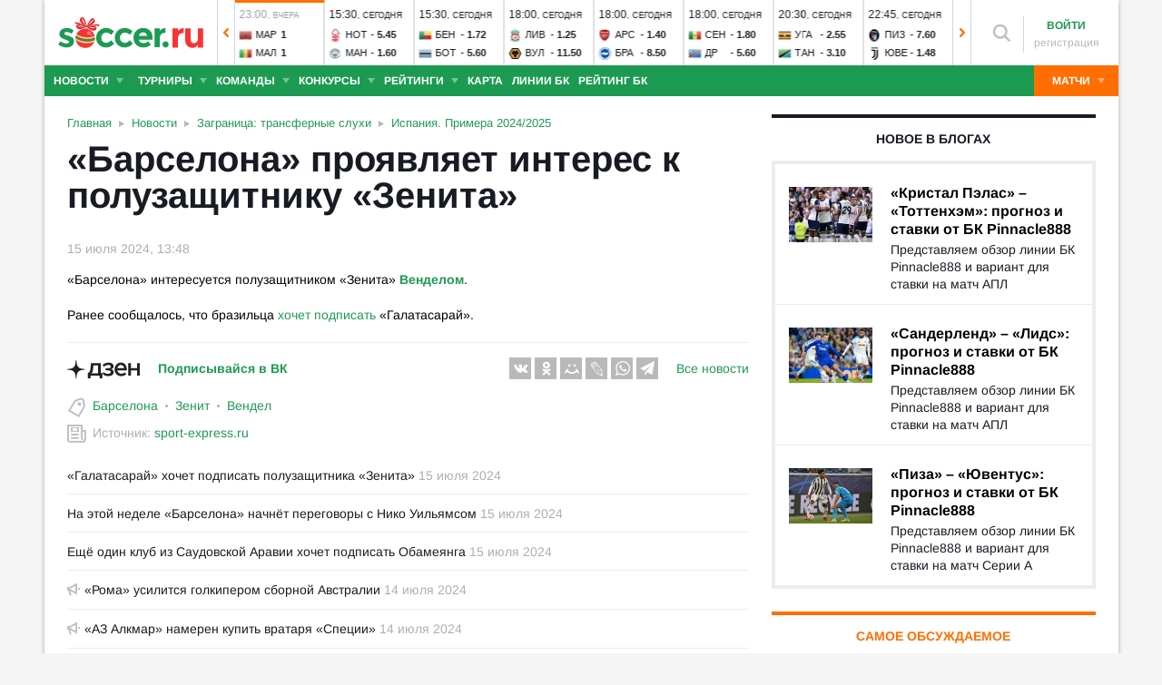

--- FILE ---
content_type: text/html; charset=utf-8
request_url: https://www.soccer.ru/news/1384019/vendel-barselona
body_size: 35724
content:
<!DOCTYPE html>
<html lang="ru">
<head>
    <base href="https://www.soccer.ru" />
    <title>«Барселона» проявляет интерес к полузащитнику «Зенита» 15.07.2024 новости на SOCCER.RU</title>
    <meta content="kf_pCSbLpFK2vF-3Wchc-9dWBGD3b-xRd8TP9JBg9RU" name="google-site-verification">
    <meta content="yes" name="mobile-web-app-capable" />
    <meta name="viewport" content="width=device-width">
    <meta name="HandheldFriendly" content="True"/>
    <link rel="alternate" type="application/rss+xml" title="Новости футбола России и мира на Soccer.ru" href="https://www.soccer.ru/rss.xml" />
            <link href="https://www.soccer.ru/sites/all/themes/newtheme/fonts/Arimo.css" rel="stylesheet" media="print" onload="if(media!='all')media='all'">
            <link rel="apple-touch-icon" sizes="57x57" href="/apple-touch-icon-57x57.png">
    <link rel="apple-touch-icon" sizes="60x60" href="/apple-touch-icon-60x60.png">
    <link rel="apple-touch-icon" sizes="72x72" href="/apple-touch-icon-72x72.png">
    <link rel="apple-touch-icon" sizes="76x76" href="/apple-touch-icon-76x76.png">
    <link rel="apple-touch-icon" sizes="114x114" href="/apple-touch-icon-114x114.png">
    <link rel="apple-touch-icon" sizes="120x120" href="/apple-touch-icon-120x120.png">
    <link rel="apple-touch-icon" sizes="144x144" href="/apple-touch-icon-144x144.png">
    <link rel="apple-touch-icon" sizes="152x152" href="/apple-touch-icon-152x152.png">
    <link rel="apple-touch-icon" sizes="180x180" href="/apple-touch-icon-180x180.png">
    <link rel="icon" type="image/png" href="/favicon-16x16.png" sizes="16x16">
    <link rel="icon" type="image/png" href="/favicon-32x32.png" sizes="32x32">
    <link rel="icon" type="image/png" href="/favicon-48x48.png" sizes="48x48">
    <link rel="icon" type="image/png" href="/favicon-96x96.png" sizes="96x96">
    <link rel="icon" type="image/png" href="/favicon-114x114.png" sizes="96x96">
    <link rel="icon" type="image/png" href="/favicon-144x144.png" sizes="144x144">
    <link rel="icon" type="image/png" href="/favicon-192x192.png" sizes="192x192">
    <link rel="manifest" href="/manifest.json" crossorigin="use-credentials">
    <meta name="msapplication-config" content="/browserconfig.xml" />
    <link rel="mask-icon" href="/safari-pinned-tab.svg" color="#5bbad5">
    <meta name="msapplication-TileColor" content="#ffffff">
    <meta name="theme-color" content="#ffffff">
    <meta http-equiv="Content-Type" content="text/html; charset=utf-8" />
<link rel="alternate" media="only screen and (max-width: 640px)" href="https://m.soccer.ru/news/1384019/vendel-barselona" />
<link rel="alternate" href="https://m.soccer.ru/news/1384019/vendel-barselona" />
<link href="https://www.soccer.ru/news/1384019/vendel-barselona" rel="canonical" />
<link rel="amphtml" href="https://m.soccer.ru/news-amp/1384019" />
<meta property="article:published_time" content="2024-07-15" />
<meta name="keywords" content="Испания, Примера 2024/2025, Заграница, трансферные слухи, Барселона, Зенит, Вендел, soccer, футбол" />
<meta name="description" content="«Барселона» интересуется полузащитником «Зенита» Венделом.


	Ранее сообщалось, что бразильца хочет подписать «Галатасарай»." />
<meta name="twitter:card" content="summary_large_image" />
<meta name="twitter:site" content="@www_Soccer_Ru" />
<meta name="twitter:title" content="Барселона проявляет интерес к полузащитнику Зенита" />
<meta name="twitter:url" content="https://www.soccer.ru/news/1384019/vendel-barselona" />
<meta name="twitter:description" content="Барселона интересуется полузащитником Зенита Венделом" />
<meta name="twitter:image" content="https://www.soccer.ru/news-image/1384019" />
<meta property="og:type" content="article" />
<meta property="og:site_name" content="Soccer.ru" />
<meta property="og:url" content="https://www.soccer.ru/news/1384019/vendel-barselona" />
<meta property="og:title" content="Барселона проявляет интерес к полузащитнику Зенита" />
<meta property="og:description" content="Барселона интересуется полузащитником Зенита Венделом" />
<meta property="og:image" content="https://www.soccer.ru/news-image/1384019" />
<meta property="og:image:type" content="image/jpeg" />
<meta property="og:image:width" content="1200" />
<meta property="og:image:height" content="630" />
<meta property="fb:admins" content="100010243751820" />
<meta property="fb:app_id" content="437363569796119" />
<meta property="fb:pages" content="1371272269617223" />
<meta name="mediator_author" content="Сергей Сергеев" />
<meta name="mediator_theme" content="Испания. Примера 2024/2025" />
<meta name="mediator_theme" content="Заграница: трансферные слухи" />
<meta name="mediator_theme" content="Барселона" />
<meta name="mediator_theme" content="Зенит" />
<meta name="mediator_theme" content="Вендел" />
<meta name="mediator" content="1384019" />
<meta name="mediator_published_time" content="2024-07-15T13:48:01+03:00" />
<meta name="news_keywords" content="Испания, Примера 2024/2025, Заграница, трансферные слухи, Барселона, Зенит, Вендел, soccer, футбол" />
<link rel="image_src" href="https://www.soccer.ru/news-image/1384019" />
    <link type="text/css" rel="stylesheet" href="https://www.soccer.ru/sites/default/files/css/css_O60bIf3RESXy3sWqUyY29yUE0_AHGjcWs5RGUK9oz70.css" media="all" />
    <script src="https://www.soccer.ru/sites/all/themes/newtheme/adframe.js"></script>
    
        <script async src="https://relap.io/api/v6/head.js?token=tMy07mruLFum83B1"></script>
        <script>
        var page_generate_time = 1766798199;
    </script>
    <script src="https://www.soccer.ru/sites/default/files/js/js_EDUvO-eRTjkXKi-2dgVaqkzQMOBR10jAIxSmNeeRADk.js"></script>
<script>
<!--//--><![CDATA[//><!--
var yaParams = {
                                type: 'news',
                                author: 1797573,categories:['Заграница: трансферные слухи', 'Испания. Примера 2024/2025'],persons:['Вендел'],source: 'sport-express.ru'}
//--><!]]>
</script>
<script src="https://www.soccer.ru/sites/default/files/js/js_F2c7zjRBN7zvIJBpPk14DYLLAdtTUvCi8oMZVm_p3BQ.js"></script>
<script>
<!--//--><![CDATA[//><!--
jQuery.extend(Drupal.settings, {"basePath":"\/","pathPrefix":"","setHasJsCookie":0,"ajaxPageState":{"theme":"newtheme","theme_token":"LQPmGP9MSJlVcGIMDaKdJgxZoggTmoaKQsarbBnyczU","jquery_version":"2.2","jquery_version_token":"yLkaLbVA-NNVo2eFnvT2N25kEEMBg8HHyepVCzmMPgk","js":{"sites\/all\/modules\/user_notifications\/pushstream.js":1,"sites\/all\/modules\/webpush\/firebase\/firebase-app.js":1,"sites\/all\/modules\/webpush\/firebase\/firebase-messaging.js":1,"sites\/all\/modules\/webpush\/webpush.js":1,"sites\/all\/themes\/newtheme\/js\/matches-update.js":1,"0":1,"sites\/all\/libraries\/jquery.event.move\/js\/jquery.event.move.js":1,"sites\/all\/libraries\/jquery.event.swipe\/js\/jquery.event.swipe.js":1,"sites\/all\/modules\/colorbox_swipe\/colorbox_swipe.js":1,"sites\/all\/modules\/jquery_update\/replace\/jquery\/2.2\/jquery.min.js":1,"sites\/all\/modules\/new_desine\/js\/my_js_init.js":1,"sites\/all\/modules\/new_desine\/js\/soccer_cookie.js":1,"misc\/jquery-extend-3.4.0.js":1,"misc\/jquery-html-prefilter-3.5.0-backport.js":1,"misc\/jquery.once.js":1,"misc\/drupal.js":1,"sites\/all\/modules\/jquery_update\/js\/jquery_browser.js":1,"sites\/all\/modules\/jquery_update\/replace\/ui\/ui\/minified\/jquery.ui.core.min.js":1,"sites\/all\/modules\/jquery_update\/replace\/ui\/ui\/minified\/jquery.ui.widget.min.js":1,"sites\/all\/modules\/jquery_update\/replace\/ui\/external\/jquery.cookie.js":1,"sites\/all\/modules\/jquery_update\/replace\/jquery.form\/4\/jquery.form.min.js":1,"sites\/all\/modules\/jquery_update\/replace\/ui\/ui\/minified\/jquery.ui.datepicker.min.js":1,"misc\/ui\/jquery.ui.datepicker-1.13.0-backport.js":1,"modules\/locale\/locale.datepicker.js":1,"sites\/all\/modules\/jquery_update\/replace\/ui\/ui\/minified\/jquery.ui.position.min.js":1,"misc\/ui\/jquery.ui.position-1.13.0-backport.js":1,"sites\/all\/modules\/jquery_update\/replace\/ui\/ui\/minified\/jquery.ui.menu.min.js":1,"sites\/all\/modules\/jquery_update\/replace\/ui\/ui\/minified\/jquery.ui.autocomplete.min.js":1,"misc\/ajax.js":1,"sites\/all\/modules\/jquery_update\/js\/jquery_update.js":1,"public:\/\/languages\/ru_vq5BTG5T_fDrgMwwIKpcr6LvYqFAdu-FFhI5C2WQsds.js":1,"sites\/all\/libraries\/colorbox\/jquery.colorbox-min.js":1,"sites\/all\/modules\/colorbox\/js\/colorbox.js":1,"sites\/all\/modules\/colorbox\/js\/colorbox_load.js":1,"sites\/all\/modules\/colorbox\/js\/colorbox_inline.js":1,"misc\/progress.js":1,"sites\/all\/modules\/ctools\/js\/modal.js":1,"sites\/all\/modules\/modal_forms\/js\/modal_forms_popup.js":1,"sites\/all\/libraries\/uniform\/jquery.uniform.min.js":1,"sites\/all\/modules\/uniform\/uniform.js":1,"sites\/all\/themes\/newtheme\/js\/recaptcha.js":1,"scripts\/ya_share.js":1,"sites\/all\/modules\/ckeditor\/plugins\/spoiler\/spoiler.js":1,"sites\/all\/themes\/newtheme\/js\/sticky-admin.js":1,"sites\/all\/libraries\/tag-it-master\/js\/tag-it.min.js":1,"sites\/all\/modules\/new_desine\/js\/image-source-field.js":1,"sites\/all\/modules\/new_desine\/js\/p_messages.js":1,"sites\/all\/modules\/new_desine\/js\/soccer_commands.js":1,"sites\/all\/modules\/soccer_special_banners\/js\/gifbox-banner.js":1,"sites\/all\/modules\/soccer_special_banners\/js\/special_functions.js":1,"sites\/all\/modules\/soccer_coments\/last_comment_text.js":1,"sites\/all\/modules\/soccer_coments\/js\/ajax-comands.js":1,"sites\/all\/modules\/soccer_special_banners\/js\/s-banners.js":1,"sites\/all\/modules\/person_photos\/swiper\/swiper-bundle.min.js":1,"sites\/all\/themes\/newtheme\/js\/header-matches-swiper.js":1,"sites\/all\/modules\/hybridauth\/js\/hybridauth.onclick.js":1,"sites\/all\/modules\/hybridauth\/js\/hybridauth.modal.js":1,"sites\/all\/themes\/newtheme\/js\/node_test.js":1,"sites\/all\/themes\/newtheme\/js\/infinity_scroll.js":1,"sites\/all\/themes\/newtheme\/js\/material-poll.js":1,"sites\/all\/modules\/new_desine\/js\/comments.js":1,"1":1,"sites\/all\/themes\/newtheme\/libs\/jquery.mousewheel.js":1,"sites\/all\/themes\/newtheme\/libs\/jquery.tablesorter.min.js":1,"sites\/all\/themes\/newtheme\/libs\/jquery.jscrollpane.min.js":1,"sites\/all\/themes\/newtheme\/js\/lib.js":1,"sites\/all\/themes\/newtheme\/libs\/tooltipster\/dist\/js\/tooltipster.bundle.min.js":1,"sites\/all\/themes\/newtheme\/js\/news_scroll_admin.js":1,"sites\/all\/themes\/newtheme\/js\/script.js":1,"sites\/all\/themes\/newtheme\/js\/lazysizes.min.js":1},"css":{"modules\/system\/system.base.css":1,"modules\/system\/system.menus.css":1,"modules\/system\/system.messages.css":1,"modules\/system\/system.theme.css":1,"misc\/ui\/jquery.ui.core.css":1,"misc\/ui\/jquery.ui.theme.css":1,"misc\/ui\/jquery.ui.datepicker.css":1,"misc\/ui\/jquery.ui.menu.css":1,"misc\/ui\/jquery.ui.autocomplete.css":1,"modules\/field\/theme\/field.css":1,"sites\/all\/modules\/geofield_ymap\/geofield_ymap.css":1,"modules\/node\/node.css":1,"modules\/poll\/poll.css":1,"modules\/user\/user.css":1,"sites\/all\/modules\/ckeditor\/css\/ckeditor.css":1,"sites\/all\/modules\/user_notifications\/user_notifications.css":1,"sites\/all\/libraries\/colorbox\/example3\/colorbox.css":1,"sites\/all\/modules\/ctools\/css\/ctools.css":1,"sites\/all\/modules\/ctools\/css\/modal.css":1,"sites\/all\/modules\/modal_forms\/css\/modal_forms_popup.css":1,"sites\/all\/libraries\/uniform\/css\/uniform.default.css":1,"sites\/all\/modules\/uniform\/uniform.css":1,"sites\/all\/modules\/webpush\/webpush.css":1,"sites\/all\/modules\/ckeditor\/plugins\/spoiler\/css\/spoiler.css":1,"sites\/default\/files\/css_sprites\/menu-sprites\/icons.css":1,"sites\/default\/files\/css_sprites\/country-flag-sprites\/country_icons.css":1,"sites\/all\/modules\/new_desine\/css\/sprites.css":1,"sites\/all\/themes\/newtheme\/css\/sticky.css":1,"sites\/all\/libraries\/tag-it-master\/css\/jquery.tagit.css":1,"sites\/all\/libraries\/tag-it-master\/css\/tagit.ui-zendesk.css":1,"sites\/all\/modules\/new_desine\/css\/p_messages.css":1,"sites\/all\/modules\/soccer_special_banners\/css\/s-banners.css":1,"sites\/all\/modules\/person_photos\/swiper\/swiper-bundle.min.css":1,"sites\/all\/themes\/newtheme\/css\/header-matches-swiper.css":1,"sites\/all\/modules\/hybridauth\/plugins\/icon_pack\/hybridauth_16\/hybridauth_16.css":1,"sites\/all\/themes\/newtheme\/css\/bookmaker.css":1,"sites\/all\/modules\/colorbox_swipe\/colorbox_swipe.css":1,"sites\/all\/themes\/newtheme\/css\/node_test.css":1,"sites\/all\/themes\/newtheme\/css\/material-poll.css":1,"sites\/all\/modules\/new_desine\/css\/comments.css":1,"sites\/all\/themes\/newtheme\/libs\/tooltipster\/dist\/css\/tooltipster.bundle.min.css":1,"sites\/all\/themes\/newtheme\/libs\/tooltipster\/dist\/css\/plugins\/tooltipster\/sideTip\/themes\/tooltipster-sideTip-shadow.min.css":1,"sites\/all\/themes\/newtheme\/css\/switch.css":1,"sites\/all\/themes\/newtheme\/buttons.css":1,"sites\/all\/themes\/newtheme\/style.css":1,"sites\/all\/themes\/newtheme\/css\/without-header.css":1,"sites\/all\/themes\/newtheme\/css\/match-grid.css":1,"sites\/all\/themes\/newtheme\/css\/html-list.css":1,"sites\/all\/themes\/newtheme\/libs\/jquery.jscrollpane.css":1,"sites\/all\/themes\/newtheme\/css\/night.css":1}},"branding_overlay":{"pokerstars_on_iphone":"1"},"colorbox":{"opacity":"0.85","current":"{current} \u0438\u0437 {total}","previous":"\u00ab \u041f\u0440\u0435\u0434","next":"\u0421\u043b\u0435\u0434 \u00bb","close":"\u0417\u0430\u043a\u0440\u044b\u0442\u044c","maxWidth":"98%","maxHeight":"98%","fixed":true,"mobiledetect":false,"mobiledevicewidth":"640px","file_public_path":"\/sites\/default\/files","specificPagesDefaultValue":"admin*\nimagebrowser*\nimg_assist*\nimce*\nnode\/add\/*\nnode\/*\/edit\nprint\/*\nprintpdf\/*\nsystem\/ajax\nsystem\/ajax\/*"},"fullscreen_field_font":"30","match_hide_score":{"status":0,"expire":0},"CToolsModal":{"loadingText":"\u0417\u0430\u0433\u0440\u0443\u0437\u043a\u0430...","closeText":"\u0417\u0430\u043a\u0440\u044b\u0442\u044c \u041e\u043a\u043d\u043e","closeImage":"\u003Cimg typeof=\u0022foaf:Image\u0022 src=\u0022https:\/\/www.soccer.ru\/sites\/all\/modules\/ctools\/images\/icon-close-window.png\u0022 alt=\u0022\u0417\u0430\u043a\u0440\u044b\u0442\u044c \u043e\u043a\u043d\u043e\u0022 title=\u0022\u0417\u0430\u043a\u0440\u044b\u0442\u044c \u043e\u043a\u043d\u043e\u0022 \/\u003E","throbber":"\u003Cimg typeof=\u0022foaf:Image\u0022 src=\u0022https:\/\/www.soccer.ru\/sites\/all\/modules\/ctools\/images\/throbber.gif\u0022 alt=\u0022\u0417\u0430\u0433\u0440\u0443\u0437\u043a\u0430\u0022 title=\u0022\u0417\u0430\u0433\u0440\u0443\u0437\u043a\u0430...\u0022 \/\u003E"},"modal-popup-small":{"modalSize":{"type":"fixed","width":300,"height":300},"modalOptions":{"opacity":0.85,"background":"#000"},"animation":"fadeIn","modalTheme":"ModalFormsPopup","throbber":"\u003Cimg typeof=\u0022foaf:Image\u0022 src=\u0022https:\/\/www.soccer.ru\/sites\/all\/modules\/modal_forms\/images\/loading_animation.gif\u0022 alt=\u0022\u0417\u0430\u0433\u0440\u0443\u0437\u043a\u0430...\u0022 title=\u0022\u0417\u0430\u0433\u0440\u0443\u0437\u043a\u0430\u0022 \/\u003E","closeText":"\u0417\u0430\u043a\u0440\u044b\u0442\u044c"},"modal-popup-medium":{"modalSize":{"type":"fixed","width":550,"height":450},"modalOptions":{"opacity":0.85,"background":"#000"},"animation":"fadeIn","modalTheme":"ModalFormsPopup","throbber":"\u003Cimg typeof=\u0022foaf:Image\u0022 src=\u0022https:\/\/www.soccer.ru\/sites\/all\/modules\/modal_forms\/images\/loading_animation.gif\u0022 alt=\u0022\u0417\u0430\u0433\u0440\u0443\u0437\u043a\u0430...\u0022 title=\u0022\u0417\u0430\u0433\u0440\u0443\u0437\u043a\u0430\u0022 \/\u003E","closeText":"\u0417\u0430\u043a\u0440\u044b\u0442\u044c"},"modal-popup-large":{"modalSize":{"type":"scale","width":0.8,"height":0.8},"modalOptions":{"opacity":0.85,"background":"#000"},"animation":"fadeIn","modalTheme":"ModalFormsPopup","throbber":"\u003Cimg typeof=\u0022foaf:Image\u0022 src=\u0022https:\/\/www.soccer.ru\/sites\/all\/modules\/modal_forms\/images\/loading_animation.gif\u0022 alt=\u0022\u0417\u0430\u0433\u0440\u0443\u0437\u043a\u0430...\u0022 title=\u0022\u0417\u0430\u0433\u0440\u0443\u0437\u043a\u0430\u0022 \/\u003E","closeText":"\u0417\u0430\u043a\u0440\u044b\u0442\u044c"},"uniform":{"selectors":["input:checkbox","input:file","input:radio","select"],"not":".cke_button__ocupload input,.noUniform"},"user_tags":[],"webpush":{"push_subscribe_window":"\u003Cdiv class=\u0022webpush-subscribe\u0022\u003E\r\n\t\u003Cdiv class=\u0022arrow\u0022\u003E\r\n\t\t\u0026nbsp;\u003C\/div\u003E\r\n\r\n\t\u003Cdiv class=\u0022push-block\u0022\u003E\r\n\t\t\u003Cdiv class=\u0022push-block-title\u0022\u003E\r\n\t\t\t\u003Cdiv\u003E\r\n\t\t\t\t\u0425\u043e\u0442\u0438\u0442\u0435 \u0432\u0441\u0435\u0433\u0434\u0430 \u0431\u044b\u0442\u044c \u0432 \u043a\u0443\u0440\u0441\u0435 \u0441\u0430\u043c\u044b\u0445 \u0438\u043d\u0442\u0435\u0440\u0435\u0441\u043d\u044b\u0445 \u043d\u043e\u0432\u043e\u0441\u0442\u0435\u0439 \u043e \u0444\u0443\u0442\u0431\u043e\u043b\u0435?\u003C\/div\u003E\r\n\t\t\u003C\/div\u003E\r\n\r\n\t\t\u003Cdiv class=\u0022content\u0022\u003E\r\n\t\t\t\u003Cdiv class=\u0022t1\u0022\u003E\r\n\t\t\t\t\u041c\u044b \u0431\u0443\u0434\u0435\u043c \u043f\u0440\u0438\u0441\u044b\u043b\u0430\u0442\u044c \u0442\u043e\u043b\u044c\u043a\u043e \u0432\u0430\u0436\u043d\u044b\u0435 \u0443\u0432\u0435\u0434\u043e\u043c\u043b\u0435\u043d\u0438\u044f \u0432 \u0431\u0440\u0430\u0443\u0437\u0435\u0440\u0435\u003C\/div\u003E\r\n\r\n\t\t\t\u003Cdiv class=\u0022buttons\u0022\u003E\r\n\t\t\t\t\u003Cdiv class=\u0022subscribe-complete\u0022\u003E\r\n\t\t\t\t\t\u041f\u043e\u0434\u043f\u0438\u0441\u0430\u0442\u044c\u0441\u044f\u003C\/div\u003E\r\n\r\n\t\t\t\t\u003Cdiv class=\u0022subscribe-cancel\u0022\u003E\r\n\t\t\t\t\t\u041d\u0435 \u0441\u0435\u0439\u0447\u0430\u0441\u003C\/div\u003E\r\n\t\t\t\u003C\/div\u003E\r\n\t\t\u003C\/div\u003E\r\n\t\u003C\/div\u003E\r\n\u003C\/div\u003E","push_show_after":"5"},"jquery":{"ui":{"datepicker":{"isRTL":false,"firstDay":"1"}}},"audio_player_auto_next":1,"fantasy_hide_player_team":1,"soccer_guess_player":{"time_per_question":"10","time_before_result":"10"}});
//--><!]]>
</script>
    <meta name="msvalidate.01" content="C48DDEB1D8DFC6185CD57DF1A928323B" />
<meta name="pmail-verification" content="e6960a7821012200ca1517969dd0d04d">
    <script>window.yaContextCb = window.yaContextCb || []</script>
    <script src="https://yandex.ru/ads/system/context.js" async></script>
           <!-- advertronic -->
        <link rel="preconnect" href="https://cdn.advertronic.io">
        <link rel="preload" href="https://cdn.advertronic.io/b/5ac6148c-fb9d-4d80-ab14-211960795680.json" as="fetch" type="application/json" crossorigin>
        <script src="https://cdn.advertronic.io/j/s.js" type="module"  async></script>
        <script>
            (window.advertronic = window.advertronic || {cmd:[]}).cmd.push({
                init:{userId: '5ac6148c-fb9d-4d80-ab14-211960795680'}
            });
        </script>
        <!--/ advertronic -->
    
<!-- Top.Mail.Ru counter -->
<script type="text/javascript">
var _tmr = window._tmr || (window._tmr = []);
_tmr.push({id: "884378", type: "pageView", start: (new Date()).getTime()});
(function (d, w, id) {
  if (d.getElementById(id)) return;
  var ts = d.createElement("script"); ts.type = "text/javascript"; ts.async = true; ts.id = id;
  ts.src = "https://top-fwz1.mail.ru/js/code.js";
  var f = function () {var s = d.getElementsByTagName("script")[0]; s.parentNode.insertBefore(ts, s);};
  if (w.opera == "[object Opera]") { d.addEventListener("DOMContentLoaded", f, false); } else { f(); }
})(document, window, "tmr-code");
</script>
<noscript><div><img src="https://top-fwz1.mail.ru/counter?id=884378;js=na" style="position:absolute;left:-9999px;" alt="Top.Mail.Ru" /></div></noscript>
<!-- /Top.Mail.Ru counter -->    </head>
<body data-full_mode="0" class="html not-front not-logged-in no-sidebars page-node page-node- page-node-1384019 node-type-news  red theme-desktop infinity-scroll"  data-timestamp="1766798199" data-node-date="15.07.2024">
<script>
    if(soccerGetCookie('night_mode_') !== null && parseInt(soccerGetCookie('night_mode_')) === 1){
        $('body').addClass('night');
    }
</script>
  <div id="adv"></div>
        <div id="site" class="site-wrapp">
            <div class="wrapper">
        <div id="site-inner">
                            <div itemscope itemtype="http://schema.org/WPHeader" id="header">
                    <meta itemprop="headline" content="Soccer.ru">
                    <meta itemprop="description" content="«Барселона» интересуется полузащитником «Зенита» Венделом.


	Ранее сообщалось, что бразильца хочет подписать «Галатасарай».">
                                        <div class="logo"><a href="/"><img width="162" height="34" src="/sites/all/themes/newtheme/images/soccer(winter-logo-big).svg" alt="Футбол" title="Футбол" onerror="this.src='/sites/all/themes/newtheme/images/logo690.png';this.height='22';$(this).css('padding-top','27px');$(this).css('padding-bottom','24px')"/></a></div>                       <div class="region region-header">
    <div id="block-new-desine-top-matches" class="block block-new-desine block-new-desine-top-matches">

    
  <div class="content">
                  <div class="slider" data-start="4" data-total="33">
        <div class="s-imgs">
            <div class="s-imgs-in" style="width: 3234px;">
                                                        <div class="s-slide s-slide-0" style="" data-num="1" title="Ангола - Зимбабве">
                                                <div class="r-border"></div>
                        <div class="match-status-bar" style="width: 100%;background: #ff6f00;"></div>                                                <!--[if lt IE 8]><!--><a href="/matches/angola-vs-zimbabve" class="mlink">
                            <object type="soccer/link"><!--<![endif]-->
                                <div class="match match-1459225" data-mid="1459225">
                                    <div class="m-status gray">
                                        <span class="match-time">15:30</span>, <span class="match-day">вчера</span>                                    </div>
                                    <div class="teams">
                                        <div class="t-name h"><div class="tlogo"><picture><source srcset="/sites/all/themes/newtheme/images/ball.webp" data-srcset="https://www.soccer.ru/sites/default/files/styles/new_desine_14_14_webp/public/angola.png?itok=3zq-vTcl 1x, https://www.soccer.ru/sites/default/files/styles/28x28x2_w/public/angola.png?itok=G0ciSnYd 1.5x, https://www.soccer.ru/sites/default/files/styles/28x28x2_w/public/angola.png?itok=G0ciSnYd 2x, https://www.soccer.ru/sites/default/files/styles/42x42x2_w/public/angola.png?itok=E-1S_6xq 3x" type="image/webp"><img class="lazyload" alt="Логотип Ангола" title="Логотип Ангола" src="/sites/all/themes/newtheme/images/ball.svg" data-src="https://www.soccer.ru/sites/default/files/styles/new_desine_14_14/public/angola.png?itok=6jY1zpna" data-srcset="https://www.soccer.ru/sites/default/files/styles/new_desine_14_14/public/angola.png?itok=6jY1zpna 1x, https://www.soccer.ru/sites/default/files/styles/28x28x2/public/angola.png?itok=BKMfWgr8 1.5x, https://www.soccer.ru/sites/default/files/styles/28x28x2/public/angola.png?itok=BKMfWgr8 2x, https://www.soccer.ru/sites/default/files/styles/42x42x2/public/angola.png?itok=BFs8OuQP 3x" width="14" height="14"/></picture><noscript><img class="" alt="Логотип Ангола" title="Логотип Ангола" src="https://www.soccer.ru/sites/default/files/styles/new_desine_14_14/public/angola.png?itok=6jY1zpna" data-srcset="https://www.soccer.ru/sites/default/files/styles/new_desine_14_14/public/angola.png?itok=6jY1zpna 1x, https://www.soccer.ru/sites/default/files/styles/28x28x2/public/angola.png?itok=BKMfWgr8 1.5x, https://www.soccer.ru/sites/default/files/styles/28x28x2/public/angola.png?itok=BKMfWgr8 2x, https://www.soccer.ru/sites/default/files/styles/42x42x2/public/angola.png?itok=BFs8OuQP 3x" width="14" height="14"/></noscript></div><div class="tname"><a class="tlink" href="/angola" title="Ангола">Анг</a></div><div class="sc">1</div></div><div class="t-name v"><div class="tlogo"><picture><source srcset="/sites/all/themes/newtheme/images/ball.webp" data-srcset="https://www.soccer.ru/sites/default/files/styles/new_desine_14_14_webp/public/zimbabwe.png?itok=9AHBDhQz 1x, https://www.soccer.ru/sites/default/files/styles/28x28x2_w/public/zimbabwe.png?itok=w3dNgjfF 1.5x, https://www.soccer.ru/sites/default/files/styles/28x28x2_w/public/zimbabwe.png?itok=w3dNgjfF 2x, https://www.soccer.ru/sites/default/files/styles/42x42x2_w/public/zimbabwe.png?itok=fwm1nJ6n 3x" type="image/webp"><img class="lazyload" alt="Логотип Зимбабве" title="Логотип Зимбабве" src="/sites/all/themes/newtheme/images/ball.svg" data-src="https://www.soccer.ru/sites/default/files/styles/new_desine_14_14/public/zimbabwe.png?itok=beFgVGR8" data-srcset="https://www.soccer.ru/sites/default/files/styles/new_desine_14_14/public/zimbabwe.png?itok=beFgVGR8 1x, https://www.soccer.ru/sites/default/files/styles/28x28x2/public/zimbabwe.png?itok=Tjoc8tJW 1.5x, https://www.soccer.ru/sites/default/files/styles/28x28x2/public/zimbabwe.png?itok=Tjoc8tJW 2x, https://www.soccer.ru/sites/default/files/styles/42x42x2/public/zimbabwe.png?itok=GW2OIFtQ 3x" width="14" height="14"/></picture><noscript><img class="" alt="Логотип Зимбабве" title="Логотип Зимбабве" src="https://www.soccer.ru/sites/default/files/styles/new_desine_14_14/public/zimbabwe.png?itok=beFgVGR8" data-srcset="https://www.soccer.ru/sites/default/files/styles/new_desine_14_14/public/zimbabwe.png?itok=beFgVGR8 1x, https://www.soccer.ru/sites/default/files/styles/28x28x2/public/zimbabwe.png?itok=Tjoc8tJW 1.5x, https://www.soccer.ru/sites/default/files/styles/28x28x2/public/zimbabwe.png?itok=Tjoc8tJW 2x, https://www.soccer.ru/sites/default/files/styles/42x42x2/public/zimbabwe.png?itok=GW2OIFtQ 3x" width="14" height="14"/></noscript></div><div class="tname"><a class="tlink" href="/zimbabve" title="Зимбабве">Зим</a></div><div class="sc">1</div></div>                                    </div>
                                </div>
                                <!--[if lt IE 8]><!--></object>
                        </a><!--<![endif]-->
                    </div>
                                                        <div class="s-slide s-slide-1" style="" data-num="2" title="Египет - ЮАР">
                                                <div class="r-border"></div>
                        <div class="match-status-bar" style="width: 100%;background: #ff6f00;"></div>                                                <!--[if lt IE 8]><!--><a href="/matches/egipet-vs-yuar" class="mlink">
                            <object type="soccer/link"><!--<![endif]-->
                                <div class="match match-1459226" data-mid="1459226">
                                    <div class="m-status gray">
                                        <span class="match-time">18:00</span>, <span class="match-day">вчера</span>                                    </div>
                                    <div class="teams">
                                        <div class="t-name h"><div class="tlogo"><picture><source srcset="/sites/all/themes/newtheme/images/ball.webp" data-srcset="https://www.soccer.ru/sites/default/files/styles/new_desine_14_14_webp/public/egypt.png?itok=yjA5vJX8 1x, https://www.soccer.ru/sites/default/files/styles/28x28x2_w/public/egypt.png?itok=gitg10e4 1.5x, https://www.soccer.ru/sites/default/files/styles/28x28x2_w/public/egypt.png?itok=gitg10e4 2x, https://www.soccer.ru/sites/default/files/styles/42x42x2_w/public/egypt.png?itok=2gUpFWf1 3x" type="image/webp"><img class="lazyload" alt="Логотип Египет" title="Логотип Египет" src="/sites/all/themes/newtheme/images/ball.svg" data-src="https://www.soccer.ru/sites/default/files/styles/new_desine_14_14/public/egypt.png?itok=z9O2uVr-" data-srcset="https://www.soccer.ru/sites/default/files/styles/new_desine_14_14/public/egypt.png?itok=z9O2uVr- 1x, https://www.soccer.ru/sites/default/files/styles/28x28x2/public/egypt.png?itok=HYiSZ4MW 1.5x, https://www.soccer.ru/sites/default/files/styles/28x28x2/public/egypt.png?itok=HYiSZ4MW 2x, https://www.soccer.ru/sites/default/files/styles/42x42x2/public/egypt.png?itok=pBwKtVzX 3x" width="14" height="14"/></picture><noscript><img class="" alt="Логотип Египет" title="Логотип Египет" src="https://www.soccer.ru/sites/default/files/styles/new_desine_14_14/public/egypt.png?itok=z9O2uVr-" data-srcset="https://www.soccer.ru/sites/default/files/styles/new_desine_14_14/public/egypt.png?itok=z9O2uVr- 1x, https://www.soccer.ru/sites/default/files/styles/28x28x2/public/egypt.png?itok=HYiSZ4MW 1.5x, https://www.soccer.ru/sites/default/files/styles/28x28x2/public/egypt.png?itok=HYiSZ4MW 2x, https://www.soccer.ru/sites/default/files/styles/42x42x2/public/egypt.png?itok=pBwKtVzX 3x" width="14" height="14"/></noscript></div><div class="tname"><a class="tlink" href="/egipet" title="Египет">Еги</a></div><div class="sc">1</div><div class="team-cards"><img class="red-icon" src="/sites/all/themes/newtheme/images/events-icons/red_card.png" title="45+2'"/></div></div><div class="t-name v"><div class="tlogo"><picture><source srcset="/sites/all/themes/newtheme/images/ball.webp" data-srcset="https://www.soccer.ru/sites/default/files/styles/new_desine_14_14_webp/public/south-africa.png?itok=cnWi9OmB 1x, https://www.soccer.ru/sites/default/files/styles/28x28x2_w/public/south-africa.png?itok=_dtnDn3_ 1.5x, https://www.soccer.ru/sites/default/files/styles/28x28x2_w/public/south-africa.png?itok=_dtnDn3_ 2x, https://www.soccer.ru/sites/default/files/styles/42x42x2_w/public/south-africa.png?itok=J6BLqJUf 3x" type="image/webp"><img class="lazyload" alt="Логотип ЮАР" title="Логотип ЮАР" src="/sites/all/themes/newtheme/images/ball.svg" data-src="https://www.soccer.ru/sites/default/files/styles/new_desine_14_14/public/south-africa.png?itok=SYMmNW6k" data-srcset="https://www.soccer.ru/sites/default/files/styles/new_desine_14_14/public/south-africa.png?itok=SYMmNW6k 1x, https://www.soccer.ru/sites/default/files/styles/28x28x2/public/south-africa.png?itok=YJzhSRSK 1.5x, https://www.soccer.ru/sites/default/files/styles/28x28x2/public/south-africa.png?itok=YJzhSRSK 2x, https://www.soccer.ru/sites/default/files/styles/42x42x2/public/south-africa.png?itok=n5aCNoDi 3x" width="14" height="14"/></picture><noscript><img class="" alt="Логотип ЮАР" title="Логотип ЮАР" src="https://www.soccer.ru/sites/default/files/styles/new_desine_14_14/public/south-africa.png?itok=SYMmNW6k" data-srcset="https://www.soccer.ru/sites/default/files/styles/new_desine_14_14/public/south-africa.png?itok=SYMmNW6k 1x, https://www.soccer.ru/sites/default/files/styles/28x28x2/public/south-africa.png?itok=YJzhSRSK 1.5x, https://www.soccer.ru/sites/default/files/styles/28x28x2/public/south-africa.png?itok=YJzhSRSK 2x, https://www.soccer.ru/sites/default/files/styles/42x42x2/public/south-africa.png?itok=n5aCNoDi 3x" width="14" height="14"/></noscript></div><div class="tname"><a class="tlink" href="/yuar" title="ЮАР">ЮАР</a></div><div class="sc">0</div></div>                                    </div>
                                </div>
                                <!--[if lt IE 8]><!--></object>
                        </a><!--<![endif]-->
                    </div>
                                                        <div class="s-slide s-slide-2" style="" data-num="3" title="Замбия - Коморские Острова">
                                                <div class="r-border"></div>
                        <div class="match-status-bar" style="width: 100%;background: #ff6f00;"></div>                                                <!--[if lt IE 8]><!--><a href="/matches/zambiya-vs-komorskie-o-va" class="mlink">
                            <object type="soccer/link"><!--<![endif]-->
                                <div class="match match-1459227" data-mid="1459227">
                                    <div class="m-status gray">
                                        <span class="match-time">20:30</span>, <span class="match-day">вчера</span>                                    </div>
                                    <div class="teams">
                                        <div class="t-name h"><div class="tlogo"><picture><source srcset="/sites/all/themes/newtheme/images/ball.webp" data-srcset="https://www.soccer.ru/sites/default/files/styles/new_desine_14_14_webp/public/zambia.png?itok=Bdaj0IX9 1x, https://www.soccer.ru/sites/default/files/styles/28x28x2_w/public/zambia.png?itok=kQoGIeCr 1.5x, https://www.soccer.ru/sites/default/files/styles/28x28x2_w/public/zambia.png?itok=kQoGIeCr 2x, https://www.soccer.ru/sites/default/files/styles/42x42x2_w/public/zambia.png?itok=pwrtU_xI 3x" type="image/webp"><img class="lazyload" alt="Логотип Замбия" title="Логотип Замбия" src="/sites/all/themes/newtheme/images/ball.svg" data-src="https://www.soccer.ru/sites/default/files/styles/new_desine_14_14/public/zambia.png?itok=eSO88pXS" data-srcset="https://www.soccer.ru/sites/default/files/styles/new_desine_14_14/public/zambia.png?itok=eSO88pXS 1x, https://www.soccer.ru/sites/default/files/styles/28x28x2/public/zambia.png?itok=Cr1jzK9m 1.5x, https://www.soccer.ru/sites/default/files/styles/28x28x2/public/zambia.png?itok=Cr1jzK9m 2x, https://www.soccer.ru/sites/default/files/styles/42x42x2/public/zambia.png?itok=E3Bjf2YD 3x" width="14" height="14"/></picture><noscript><img class="" alt="Логотип Замбия" title="Логотип Замбия" src="https://www.soccer.ru/sites/default/files/styles/new_desine_14_14/public/zambia.png?itok=eSO88pXS" data-srcset="https://www.soccer.ru/sites/default/files/styles/new_desine_14_14/public/zambia.png?itok=eSO88pXS 1x, https://www.soccer.ru/sites/default/files/styles/28x28x2/public/zambia.png?itok=Cr1jzK9m 1.5x, https://www.soccer.ru/sites/default/files/styles/28x28x2/public/zambia.png?itok=Cr1jzK9m 2x, https://www.soccer.ru/sites/default/files/styles/42x42x2/public/zambia.png?itok=E3Bjf2YD 3x" width="14" height="14"/></noscript></div><div class="tname"><a class="tlink" href="/zambiya" title="Замбия">Зам</a></div><div class="sc">0</div></div><div class="t-name v"><div class="tlogo"><picture><source srcset="/sites/all/themes/newtheme/images/ball.webp" data-srcset="https://www.soccer.ru/sites/default/files/styles/new_desine_14_14_webp/public/comoros.png?itok=HAODMvTs 1x, https://www.soccer.ru/sites/default/files/styles/28x28x2_w/public/comoros.png?itok=EyPR6xPZ 1.5x, https://www.soccer.ru/sites/default/files/styles/28x28x2_w/public/comoros.png?itok=EyPR6xPZ 2x, https://www.soccer.ru/sites/default/files/styles/42x42x2_w/public/comoros.png?itok=v5bBFmts 3x" type="image/webp"><img class="lazyload" alt="Логотип Коморские О-ва" title="Логотип Коморские О-ва" src="/sites/all/themes/newtheme/images/ball.svg" data-src="https://www.soccer.ru/sites/default/files/styles/new_desine_14_14/public/comoros.png?itok=nBo6nFTX" data-srcset="https://www.soccer.ru/sites/default/files/styles/new_desine_14_14/public/comoros.png?itok=nBo6nFTX 1x, https://www.soccer.ru/sites/default/files/styles/28x28x2/public/comoros.png?itok=BTndBvcD 1.5x, https://www.soccer.ru/sites/default/files/styles/28x28x2/public/comoros.png?itok=BTndBvcD 2x, https://www.soccer.ru/sites/default/files/styles/42x42x2/public/comoros.png?itok=VuR4NyY8 3x" width="14" height="14"/></picture><noscript><img class="" alt="Логотип Коморские О-ва" title="Логотип Коморские О-ва" src="https://www.soccer.ru/sites/default/files/styles/new_desine_14_14/public/comoros.png?itok=nBo6nFTX" data-srcset="https://www.soccer.ru/sites/default/files/styles/new_desine_14_14/public/comoros.png?itok=nBo6nFTX 1x, https://www.soccer.ru/sites/default/files/styles/28x28x2/public/comoros.png?itok=BTndBvcD 1.5x, https://www.soccer.ru/sites/default/files/styles/28x28x2/public/comoros.png?itok=BTndBvcD 2x, https://www.soccer.ru/sites/default/files/styles/42x42x2/public/comoros.png?itok=VuR4NyY8 3x" width="14" height="14"/></noscript></div><div class="tname"><a class="tlink" href="/komorskie-o-va" title="Коморские О-ва">Ком</a></div><div class="sc">0</div></div>                                    </div>
                                </div>
                                <!--[if lt IE 8]><!--></object>
                        </a><!--<![endif]-->
                    </div>
                                                        <div class="s-slide s-slide-3" style="" data-num="4" title="Манчестер Юнайтед - Ньюкасл Юнайтед">
                                                <div class="r-border"></div>
                        <div class="match-status-bar" style="width: 100%;background: #ff6f00;"></div>                                                <!--[if lt IE 8]><!--><a href="/matches/man-yunayted-vs-nyukasl" class="mlink">
                            <object type="soccer/link"><!--<![endif]-->
                                <div class="match match-1435098" data-mid="1435098">
                                    <div class="m-status gray">
                                        <span class="match-time">23:00</span>, <span class="match-day">вчера</span>                                    </div>
                                    <div class="teams">
                                        <div class="t-name h"><div class="tlogo"><picture><source srcset="/sites/all/themes/newtheme/images/ball.webp" data-srcset="https://www.soccer.ru/sites/default/files/styles/new_desine_14_14_webp/public/logos/big/united.png?itok=heLbYKbD 1x, https://www.soccer.ru/sites/default/files/styles/28x28x2_w/public/logos/big/united.png?itok=EogeGr3f 1.5x, https://www.soccer.ru/sites/default/files/styles/28x28x2_w/public/logos/big/united.png?itok=EogeGr3f 2x, https://www.soccer.ru/sites/default/files/styles/42x42x2_w/public/logos/big/united.png?itok=2SbJE6zp 3x" type="image/webp"><img class="lazyload" alt="Логотип футбольный клуб Ман Юнайтед" title="Логотип футбольный клуб Ман Юнайтед" src="/sites/all/themes/newtheme/images/ball.svg" data-src="https://www.soccer.ru/sites/default/files/styles/new_desine_14_14/public/logos/big/united.png?itok=c7Ip2qqx" data-srcset="https://www.soccer.ru/sites/default/files/styles/new_desine_14_14/public/logos/big/united.png?itok=c7Ip2qqx 1x, https://www.soccer.ru/sites/default/files/styles/28x28x2/public/logos/big/united.png?itok=g7pLMXSP 1.5x, https://www.soccer.ru/sites/default/files/styles/28x28x2/public/logos/big/united.png?itok=g7pLMXSP 2x, https://www.soccer.ru/sites/default/files/styles/42x42x2/public/logos/big/united.png?itok=bzgZ5SBl 3x" width="14" height="14"/></picture><noscript><img class="" alt="Логотип футбольный клуб Ман Юнайтед" title="Логотип футбольный клуб Ман Юнайтед" src="https://www.soccer.ru/sites/default/files/styles/new_desine_14_14/public/logos/big/united.png?itok=c7Ip2qqx" data-srcset="https://www.soccer.ru/sites/default/files/styles/new_desine_14_14/public/logos/big/united.png?itok=c7Ip2qqx 1x, https://www.soccer.ru/sites/default/files/styles/28x28x2/public/logos/big/united.png?itok=g7pLMXSP 1.5x, https://www.soccer.ru/sites/default/files/styles/28x28x2/public/logos/big/united.png?itok=g7pLMXSP 2x, https://www.soccer.ru/sites/default/files/styles/42x42x2/public/logos/big/united.png?itok=bzgZ5SBl 3x" width="14" height="14"/></noscript></div><div class="tname"><a class="tlink" href="/man-yunayted" title="Ман Юнайтед">Ман</a></div><div class="sc">1</div></div><div class="t-name v"><div class="tlogo"><picture><source srcset="/sites/all/themes/newtheme/images/ball.webp" data-srcset="https://www.soccer.ru/sites/default/files/styles/new_desine_14_14_webp/public/teams-logo/nyukasl_yunayted.png?itok=jvpXfTE5 1x, https://www.soccer.ru/sites/default/files/styles/28x28x2_w/public/teams-logo/nyukasl_yunayted.png?itok=F5lPZctI 1.5x, https://www.soccer.ru/sites/default/files/styles/28x28x2_w/public/teams-logo/nyukasl_yunayted.png?itok=F5lPZctI 2x, https://www.soccer.ru/sites/default/files/styles/42x42x2_w/public/teams-logo/nyukasl_yunayted.png?itok=13EH_8kE 3x" type="image/webp"><img class="lazyload" alt="Логотип футбольный клуб Ньюкасл" title="Логотип футбольный клуб Ньюкасл" src="/sites/all/themes/newtheme/images/ball.svg" data-src="https://www.soccer.ru/sites/default/files/styles/new_desine_14_14/public/teams-logo/nyukasl_yunayted.png?itok=W_EEqWGA" data-srcset="https://www.soccer.ru/sites/default/files/styles/new_desine_14_14/public/teams-logo/nyukasl_yunayted.png?itok=W_EEqWGA 1x, https://www.soccer.ru/sites/default/files/styles/28x28x2/public/teams-logo/nyukasl_yunayted.png?itok=dhZVubjk 1.5x, https://www.soccer.ru/sites/default/files/styles/28x28x2/public/teams-logo/nyukasl_yunayted.png?itok=dhZVubjk 2x, https://www.soccer.ru/sites/default/files/styles/42x42x2/public/teams-logo/nyukasl_yunayted.png?itok=cB8fFKL4 3x" width="14" height="14"/></picture><noscript><img class="" alt="Логотип футбольный клуб Ньюкасл" title="Логотип футбольный клуб Ньюкасл" src="https://www.soccer.ru/sites/default/files/styles/new_desine_14_14/public/teams-logo/nyukasl_yunayted.png?itok=W_EEqWGA" data-srcset="https://www.soccer.ru/sites/default/files/styles/new_desine_14_14/public/teams-logo/nyukasl_yunayted.png?itok=W_EEqWGA 1x, https://www.soccer.ru/sites/default/files/styles/28x28x2/public/teams-logo/nyukasl_yunayted.png?itok=dhZVubjk 1.5x, https://www.soccer.ru/sites/default/files/styles/28x28x2/public/teams-logo/nyukasl_yunayted.png?itok=dhZVubjk 2x, https://www.soccer.ru/sites/default/files/styles/42x42x2/public/teams-logo/nyukasl_yunayted.png?itok=cB8fFKL4 3x" width="14" height="14"/></noscript></div><div class="tname"><a class="tlink" href="/nyukasl" title="Ньюкасл">Нью</a></div><div class="sc">0</div></div>                                    </div>
                                </div>
                                <!--[if lt IE 8]><!--></object>
                        </a><!--<![endif]-->
                    </div>
                                                        <div class="s-slide s-slide-4" style="" data-num="5" title="Марокко - Мали">
                                                <div class="r-border"></div>
                        <div class="match-status-bar" style="width: 100%;background: #ff6f00;"></div>                                                <!--[if lt IE 8]><!--><a href="/matches/marokko-vs-mali" class="mlink">
                            <object type="soccer/link"><!--<![endif]-->
                                <div class="match match-1459228" data-mid="1459228">
                                    <div class="m-status gray">
                                        <span class="match-time">23:00</span>, <span class="match-day">вчера</span>                                    </div>
                                    <div class="teams">
                                        <div class="t-name h"><div class="tlogo"><picture><source srcset="/sites/all/themes/newtheme/images/ball.webp" data-srcset="https://www.soccer.ru/sites/default/files/styles/new_desine_14_14_webp/public/morocco.png?itok=hNn6Fkgh 1x, https://www.soccer.ru/sites/default/files/styles/28x28x2_w/public/morocco.png?itok=OkZKIsCy 1.5x, https://www.soccer.ru/sites/default/files/styles/28x28x2_w/public/morocco.png?itok=OkZKIsCy 2x, https://www.soccer.ru/sites/default/files/styles/42x42x2_w/public/morocco.png?itok=hVN8OQbq 3x" type="image/webp"><img class="lazyload" alt="Логотип Марокко" title="Логотип Марокко" src="/sites/all/themes/newtheme/images/ball.svg" data-src="https://www.soccer.ru/sites/default/files/styles/new_desine_14_14/public/morocco.png?itok=8pHNaidj" data-srcset="https://www.soccer.ru/sites/default/files/styles/new_desine_14_14/public/morocco.png?itok=8pHNaidj 1x, https://www.soccer.ru/sites/default/files/styles/28x28x2/public/morocco.png?itok=fP4egDeK 1.5x, https://www.soccer.ru/sites/default/files/styles/28x28x2/public/morocco.png?itok=fP4egDeK 2x, https://www.soccer.ru/sites/default/files/styles/42x42x2/public/morocco.png?itok=M0zs6fc_ 3x" width="14" height="14"/></picture><noscript><img class="" alt="Логотип Марокко" title="Логотип Марокко" src="https://www.soccer.ru/sites/default/files/styles/new_desine_14_14/public/morocco.png?itok=8pHNaidj" data-srcset="https://www.soccer.ru/sites/default/files/styles/new_desine_14_14/public/morocco.png?itok=8pHNaidj 1x, https://www.soccer.ru/sites/default/files/styles/28x28x2/public/morocco.png?itok=fP4egDeK 1.5x, https://www.soccer.ru/sites/default/files/styles/28x28x2/public/morocco.png?itok=fP4egDeK 2x, https://www.soccer.ru/sites/default/files/styles/42x42x2/public/morocco.png?itok=M0zs6fc_ 3x" width="14" height="14"/></noscript></div><div class="tname"><a class="tlink" href="/marokko" title="Марокко">Мар</a></div><div class="sc">1</div></div><div class="t-name v"><div class="tlogo"><picture><source srcset="/sites/all/themes/newtheme/images/ball.webp" data-srcset="https://www.soccer.ru/sites/default/files/styles/new_desine_14_14_webp/public/mali.png?itok=3vb4JvJO 1x, https://www.soccer.ru/sites/default/files/styles/28x28x2_w/public/mali.png?itok=NRDMthDj 1.5x, https://www.soccer.ru/sites/default/files/styles/28x28x2_w/public/mali.png?itok=NRDMthDj 2x, https://www.soccer.ru/sites/default/files/styles/42x42x2_w/public/mali.png?itok=2j_iauFK 3x" type="image/webp"><img class="lazyload" alt="Логотип Мали" title="Логотип Мали" src="/sites/all/themes/newtheme/images/ball.svg" data-src="https://www.soccer.ru/sites/default/files/styles/new_desine_14_14/public/mali.png?itok=22Oomh8c" data-srcset="https://www.soccer.ru/sites/default/files/styles/new_desine_14_14/public/mali.png?itok=22Oomh8c 1x, https://www.soccer.ru/sites/default/files/styles/28x28x2/public/mali.png?itok=qN_b7KAb 1.5x, https://www.soccer.ru/sites/default/files/styles/28x28x2/public/mali.png?itok=qN_b7KAb 2x, https://www.soccer.ru/sites/default/files/styles/42x42x2/public/mali.png?itok=zXStKLJ9 3x" width="14" height="14"/></picture><noscript><img class="" alt="Логотип Мали" title="Логотип Мали" src="https://www.soccer.ru/sites/default/files/styles/new_desine_14_14/public/mali.png?itok=22Oomh8c" data-srcset="https://www.soccer.ru/sites/default/files/styles/new_desine_14_14/public/mali.png?itok=22Oomh8c 1x, https://www.soccer.ru/sites/default/files/styles/28x28x2/public/mali.png?itok=qN_b7KAb 1.5x, https://www.soccer.ru/sites/default/files/styles/28x28x2/public/mali.png?itok=qN_b7KAb 2x, https://www.soccer.ru/sites/default/files/styles/42x42x2/public/mali.png?itok=zXStKLJ9 3x" width="14" height="14"/></noscript></div><div class="tname"><a class="tlink" href="/mali" title="Мали">Мал</a></div><div class="sc">1</div></div>                                    </div>
                                </div>
                                <!--[if lt IE 8]><!--></object>
                        </a><!--<![endif]-->
                    </div>
                                                        <div class="s-slide s-slide-5" style="" data-num="6" title="Ноттингем Форест - Манчестер Сити">
                                                <div class="r-border"></div>
                                                                        <!--[if lt IE 8]><!--><a href="/matches/nottingem-forest-vs-manchester-siti" class="mlink">
                            <object type="soccer/link"><!--<![endif]-->
                                <div class="match match-1435097" data-mid="1435097">
                                    <div class="m-status black">
                                        <span class="match-time">15:30</span>, <span class="match-day">сегодня</span>                                    </div>
                                    <div class="teams">
                                        <div class="t-name h"><div class="tlogo"><picture><source srcset="/sites/all/themes/newtheme/images/ball.webp" data-srcset="https://www.soccer.ru/sites/default/files/styles/new_desine_14_14_webp/public/logos/big/694.png?itok=dPOUqgP5 1x, https://www.soccer.ru/sites/default/files/styles/28x28x2_w/public/logos/big/694.png?itok=ao_2BsZe 1.5x, https://www.soccer.ru/sites/default/files/styles/28x28x2_w/public/logos/big/694.png?itok=ao_2BsZe 2x, https://www.soccer.ru/sites/default/files/styles/42x42x2_w/public/logos/big/694.png?itok=c8_2_qgZ 3x" type="image/webp"><img class="lazyload" alt="Логотип футбольный клуб Ноттингем Форест" title="Логотип футбольный клуб Ноттингем Форест" src="/sites/all/themes/newtheme/images/ball.svg" data-src="https://www.soccer.ru/sites/default/files/styles/new_desine_14_14/public/logos/big/694.png?itok=ZTQnSvPL" data-srcset="https://www.soccer.ru/sites/default/files/styles/new_desine_14_14/public/logos/big/694.png?itok=ZTQnSvPL 1x, https://www.soccer.ru/sites/default/files/styles/28x28x2/public/logos/big/694.png?itok=EPWxZKjF 1.5x, https://www.soccer.ru/sites/default/files/styles/28x28x2/public/logos/big/694.png?itok=EPWxZKjF 2x, https://www.soccer.ru/sites/default/files/styles/42x42x2/public/logos/big/694.png?itok=wRFrrKy2 3x" width="14" height="14"/></picture><noscript><img class="" alt="Логотип футбольный клуб Ноттингем Форест" title="Логотип футбольный клуб Ноттингем Форест" src="https://www.soccer.ru/sites/default/files/styles/new_desine_14_14/public/logos/big/694.png?itok=ZTQnSvPL" data-srcset="https://www.soccer.ru/sites/default/files/styles/new_desine_14_14/public/logos/big/694.png?itok=ZTQnSvPL 1x, https://www.soccer.ru/sites/default/files/styles/28x28x2/public/logos/big/694.png?itok=EPWxZKjF 1.5x, https://www.soccer.ru/sites/default/files/styles/28x28x2/public/logos/big/694.png?itok=EPWxZKjF 2x, https://www.soccer.ru/sites/default/files/styles/42x42x2/public/logos/big/694.png?itok=wRFrrKy2 3x" width="14" height="14"/></noscript></div><div class="tname"><a class="tlink" href="/nottingem-forest" title="Ноттингем Форест">Нот</a></div><div class="sc">- <a href="/odds/match/4466727"><span class="">5.45</span></a></div></div><div class="t-name v"><div class="tlogo"><picture><source srcset="/sites/all/themes/newtheme/images/ball.webp" data-srcset="https://www.soccer.ru/sites/default/files/styles/new_desine_14_14_webp/public/logos/big/manchester_siti_2.png?itok=q6L3DGTR 1x, https://www.soccer.ru/sites/default/files/styles/28x28x2_w/public/logos/big/manchester_siti_2.png?itok=r4RoVwzV 1.5x, https://www.soccer.ru/sites/default/files/styles/28x28x2_w/public/logos/big/manchester_siti_2.png?itok=r4RoVwzV 2x, https://www.soccer.ru/sites/default/files/styles/42x42x2_w/public/logos/big/manchester_siti_2.png?itok=8EGxrYJR 3x" type="image/webp"><img class="lazyload" alt="Логотип футбольный клуб Манчестер Сити" title="Логотип футбольный клуб Манчестер Сити" src="/sites/all/themes/newtheme/images/ball.svg" data-src="https://www.soccer.ru/sites/default/files/styles/new_desine_14_14/public/logos/big/manchester_siti_2.png?itok=2LP_sslJ" data-srcset="https://www.soccer.ru/sites/default/files/styles/new_desine_14_14/public/logos/big/manchester_siti_2.png?itok=2LP_sslJ 1x, https://www.soccer.ru/sites/default/files/styles/28x28x2/public/logos/big/manchester_siti_2.png?itok=NhG1T5IA 1.5x, https://www.soccer.ru/sites/default/files/styles/28x28x2/public/logos/big/manchester_siti_2.png?itok=NhG1T5IA 2x, https://www.soccer.ru/sites/default/files/styles/42x42x2/public/logos/big/manchester_siti_2.png?itok=bSSKgBgp 3x" width="14" height="14"/></picture><noscript><img class="" alt="Логотип футбольный клуб Манчестер Сити" title="Логотип футбольный клуб Манчестер Сити" src="https://www.soccer.ru/sites/default/files/styles/new_desine_14_14/public/logos/big/manchester_siti_2.png?itok=2LP_sslJ" data-srcset="https://www.soccer.ru/sites/default/files/styles/new_desine_14_14/public/logos/big/manchester_siti_2.png?itok=2LP_sslJ 1x, https://www.soccer.ru/sites/default/files/styles/28x28x2/public/logos/big/manchester_siti_2.png?itok=NhG1T5IA 1.5x, https://www.soccer.ru/sites/default/files/styles/28x28x2/public/logos/big/manchester_siti_2.png?itok=NhG1T5IA 2x, https://www.soccer.ru/sites/default/files/styles/42x42x2/public/logos/big/manchester_siti_2.png?itok=bSSKgBgp 3x" width="14" height="14"/></noscript></div><div class="tname"><a class="tlink" href="/manchester-siti" title="Манчестер Сити">Ман</a></div><div class="sc">- <a href="/odds/match/4466727"><span class="">1.60</span></a></div></div>                                    </div>
                                </div>
                                <!--[if lt IE 8]><!--></object>
                        </a><!--<![endif]-->
                    </div>
                                                        <div class="s-slide s-slide-6" style="" data-num="7" title="Бенин - Ботсвана">
                                                <div class="r-border"></div>
                                                                        <!--[if lt IE 8]><!--><a href="/matches/benin-vs-botsvana" class="mlink">
                            <object type="soccer/link"><!--<![endif]-->
                                <div class="match match-1459229" data-mid="1459229">
                                    <div class="m-status black">
                                        <span class="match-time">15:30</span>, <span class="match-day">сегодня</span>                                    </div>
                                    <div class="teams">
                                        <div class="t-name h"><div class="tlogo"><picture><source srcset="/sites/all/themes/newtheme/images/ball.webp" data-srcset="https://www.soccer.ru/sites/default/files/styles/new_desine_14_14_webp/public/benin.png?itok=f8WuIxcB 1x, https://www.soccer.ru/sites/default/files/styles/28x28x2_w/public/benin.png?itok=Sd6bnGEJ 1.5x, https://www.soccer.ru/sites/default/files/styles/28x28x2_w/public/benin.png?itok=Sd6bnGEJ 2x, https://www.soccer.ru/sites/default/files/styles/42x42x2_w/public/benin.png?itok=Hm4vZt8Y 3x" type="image/webp"><img class="lazyload" alt="Логотип Бенин" title="Логотип Бенин" src="/sites/all/themes/newtheme/images/ball.svg" data-src="https://www.soccer.ru/sites/default/files/styles/new_desine_14_14/public/benin.png?itok=7JfoGcjc" data-srcset="https://www.soccer.ru/sites/default/files/styles/new_desine_14_14/public/benin.png?itok=7JfoGcjc 1x, https://www.soccer.ru/sites/default/files/styles/28x28x2/public/benin.png?itok=he0J_JKg 1.5x, https://www.soccer.ru/sites/default/files/styles/28x28x2/public/benin.png?itok=he0J_JKg 2x, https://www.soccer.ru/sites/default/files/styles/42x42x2/public/benin.png?itok=gbqk3TdM 3x" width="14" height="14"/></picture><noscript><img class="" alt="Логотип Бенин" title="Логотип Бенин" src="https://www.soccer.ru/sites/default/files/styles/new_desine_14_14/public/benin.png?itok=7JfoGcjc" data-srcset="https://www.soccer.ru/sites/default/files/styles/new_desine_14_14/public/benin.png?itok=7JfoGcjc 1x, https://www.soccer.ru/sites/default/files/styles/28x28x2/public/benin.png?itok=he0J_JKg 1.5x, https://www.soccer.ru/sites/default/files/styles/28x28x2/public/benin.png?itok=he0J_JKg 2x, https://www.soccer.ru/sites/default/files/styles/42x42x2/public/benin.png?itok=gbqk3TdM 3x" width="14" height="14"/></noscript></div><div class="tname"><a class="tlink" href="/benin" title="Бенин">Бен</a></div><div class="sc">- <a href="/odds/match/4466703"><span class="">1.72</span></a></div></div><div class="t-name v"><div class="tlogo"><picture><source srcset="/sites/all/themes/newtheme/images/ball.webp" data-srcset="https://www.soccer.ru/sites/default/files/styles/new_desine_14_14_webp/public/botswana.png?itok=CwWA2A5a 1x, https://www.soccer.ru/sites/default/files/styles/28x28x2_w/public/botswana.png?itok=R0ijsxQo 1.5x, https://www.soccer.ru/sites/default/files/styles/28x28x2_w/public/botswana.png?itok=R0ijsxQo 2x, https://www.soccer.ru/sites/default/files/styles/42x42x2_w/public/botswana.png?itok=X4MyDpPX 3x" type="image/webp"><img class="lazyload" alt="Логотип Ботсвана" title="Логотип Ботсвана" src="/sites/all/themes/newtheme/images/ball.svg" data-src="https://www.soccer.ru/sites/default/files/styles/new_desine_14_14/public/botswana.png?itok=-ZVxf1af" data-srcset="https://www.soccer.ru/sites/default/files/styles/new_desine_14_14/public/botswana.png?itok=-ZVxf1af 1x, https://www.soccer.ru/sites/default/files/styles/28x28x2/public/botswana.png?itok=054-PDCa 1.5x, https://www.soccer.ru/sites/default/files/styles/28x28x2/public/botswana.png?itok=054-PDCa 2x, https://www.soccer.ru/sites/default/files/styles/42x42x2/public/botswana.png?itok=8fRz38U0 3x" width="14" height="14"/></picture><noscript><img class="" alt="Логотип Ботсвана" title="Логотип Ботсвана" src="https://www.soccer.ru/sites/default/files/styles/new_desine_14_14/public/botswana.png?itok=-ZVxf1af" data-srcset="https://www.soccer.ru/sites/default/files/styles/new_desine_14_14/public/botswana.png?itok=-ZVxf1af 1x, https://www.soccer.ru/sites/default/files/styles/28x28x2/public/botswana.png?itok=054-PDCa 1.5x, https://www.soccer.ru/sites/default/files/styles/28x28x2/public/botswana.png?itok=054-PDCa 2x, https://www.soccer.ru/sites/default/files/styles/42x42x2/public/botswana.png?itok=8fRz38U0 3x" width="14" height="14"/></noscript></div><div class="tname"><a class="tlink" href="/botsvana" title="Ботсвана">Бот</a></div><div class="sc">- <a href="/odds/match/4466703"><span class="">5.60</span></a></div></div>                                    </div>
                                </div>
                                <!--[if lt IE 8]><!--></object>
                        </a><!--<![endif]-->
                    </div>
                                                        <div class="s-slide s-slide-7" style="" data-num="8" title="Ливерпуль - Вулверхэмптон">
                                                <div class="r-border"></div>
                                                                        <!--[if lt IE 8]><!--><a href="/matches/liverpul-vs-vulvz_2" class="mlink">
                            <object type="soccer/link"><!--<![endif]-->
                                <div class="match match-1435100" data-mid="1435100">
                                    <div class="m-status black">
                                        <span class="match-time">18:00</span>, <span class="match-day">сегодня</span>                                    </div>
                                    <div class="teams">
                                        <div class="t-name h"><div class="tlogo"><picture><source srcset="/sites/all/themes/newtheme/images/ball.webp" data-srcset="https://www.soccer.ru/sites/default/files/styles/new_desine_14_14_webp/public/teams-logo/liverpul.png?itok=i_GEZW_S 1x, https://www.soccer.ru/sites/default/files/styles/28x28x2_w/public/teams-logo/liverpul.png?itok=-fMYPUJB 1.5x, https://www.soccer.ru/sites/default/files/styles/28x28x2_w/public/teams-logo/liverpul.png?itok=-fMYPUJB 2x, https://www.soccer.ru/sites/default/files/styles/42x42x2_w/public/teams-logo/liverpul.png?itok=8qmHVS-M 3x" type="image/webp"><img class="lazyload" alt="Логотип футбольный клуб Ливерпуль" title="Логотип футбольный клуб Ливерпуль" src="/sites/all/themes/newtheme/images/ball.svg" data-src="https://www.soccer.ru/sites/default/files/styles/new_desine_14_14/public/teams-logo/liverpul.png?itok=GQiuKhcQ" data-srcset="https://www.soccer.ru/sites/default/files/styles/new_desine_14_14/public/teams-logo/liverpul.png?itok=GQiuKhcQ 1x, https://www.soccer.ru/sites/default/files/styles/28x28x2/public/teams-logo/liverpul.png?itok=n3h2aR7l 1.5x, https://www.soccer.ru/sites/default/files/styles/28x28x2/public/teams-logo/liverpul.png?itok=n3h2aR7l 2x, https://www.soccer.ru/sites/default/files/styles/42x42x2/public/teams-logo/liverpul.png?itok=Bm6Mc_Xx 3x" width="14" height="14"/></picture><noscript><img class="" alt="Логотип футбольный клуб Ливерпуль" title="Логотип футбольный клуб Ливерпуль" src="https://www.soccer.ru/sites/default/files/styles/new_desine_14_14/public/teams-logo/liverpul.png?itok=GQiuKhcQ" data-srcset="https://www.soccer.ru/sites/default/files/styles/new_desine_14_14/public/teams-logo/liverpul.png?itok=GQiuKhcQ 1x, https://www.soccer.ru/sites/default/files/styles/28x28x2/public/teams-logo/liverpul.png?itok=n3h2aR7l 1.5x, https://www.soccer.ru/sites/default/files/styles/28x28x2/public/teams-logo/liverpul.png?itok=n3h2aR7l 2x, https://www.soccer.ru/sites/default/files/styles/42x42x2/public/teams-logo/liverpul.png?itok=Bm6Mc_Xx 3x" width="14" height="14"/></noscript></div><div class="tname"><a class="tlink" href="/liverpul" title="Ливерпуль">Лив</a></div><div class="sc">- <a href="/odds/match/4466731"><span class="">1.25</span></a></div></div><div class="t-name v"><div class="tlogo"><picture><source srcset="/sites/all/themes/newtheme/images/ball.webp" data-srcset="https://www.soccer.ru/sites/default/files/styles/new_desine_14_14_webp/public/teams-logo/vulverhempton_0.png?itok=p2enbDga 1x, https://www.soccer.ru/sites/default/files/styles/28x28x2_w/public/teams-logo/vulverhempton_0.png?itok=wUJXUIkg 1.5x, https://www.soccer.ru/sites/default/files/styles/28x28x2_w/public/teams-logo/vulverhempton_0.png?itok=wUJXUIkg 2x, https://www.soccer.ru/sites/default/files/styles/42x42x2_w/public/teams-logo/vulverhempton_0.png?itok=Hn9_XtU_ 3x" type="image/webp"><img class="lazyload" alt="Логотип футбольный клуб Вулвз" title="Логотип футбольный клуб Вулвз" src="/sites/all/themes/newtheme/images/ball.svg" data-src="https://www.soccer.ru/sites/default/files/styles/new_desine_14_14/public/teams-logo/vulverhempton_0.png?itok=mYc2S89t" data-srcset="https://www.soccer.ru/sites/default/files/styles/new_desine_14_14/public/teams-logo/vulverhempton_0.png?itok=mYc2S89t 1x, https://www.soccer.ru/sites/default/files/styles/28x28x2/public/teams-logo/vulverhempton_0.png?itok=Ke_JxTUy 1.5x, https://www.soccer.ru/sites/default/files/styles/28x28x2/public/teams-logo/vulverhempton_0.png?itok=Ke_JxTUy 2x, https://www.soccer.ru/sites/default/files/styles/42x42x2/public/teams-logo/vulverhempton_0.png?itok=liIf7W4_ 3x" width="14" height="14"/></picture><noscript><img class="" alt="Логотип футбольный клуб Вулвз" title="Логотип футбольный клуб Вулвз" src="https://www.soccer.ru/sites/default/files/styles/new_desine_14_14/public/teams-logo/vulverhempton_0.png?itok=mYc2S89t" data-srcset="https://www.soccer.ru/sites/default/files/styles/new_desine_14_14/public/teams-logo/vulverhempton_0.png?itok=mYc2S89t 1x, https://www.soccer.ru/sites/default/files/styles/28x28x2/public/teams-logo/vulverhempton_0.png?itok=Ke_JxTUy 1.5x, https://www.soccer.ru/sites/default/files/styles/28x28x2/public/teams-logo/vulverhempton_0.png?itok=Ke_JxTUy 2x, https://www.soccer.ru/sites/default/files/styles/42x42x2/public/teams-logo/vulverhempton_0.png?itok=liIf7W4_ 3x" width="14" height="14"/></noscript></div><div class="tname"><a class="tlink" href="/vulvz_2" title="Вулвз">Вул</a></div><div class="sc">- <a href="/odds/match/4466731"><span class="">11.50</span></a></div></div>                                    </div>
                                </div>
                                <!--[if lt IE 8]><!--></object>
                        </a><!--<![endif]-->
                    </div>
                                                        <div class="s-slide s-slide-8" style="" data-num="9" title="Арсенал - Брайтон энд Хоув Альбион">
                                                <div class="r-border"></div>
                                                                        <!--[if lt IE 8]><!--><a href="/matches/arsenal-vs-brayton" class="mlink">
                            <object type="soccer/link"><!--<![endif]-->
                                <div class="match match-1435101" data-mid="1435101">
                                    <div class="m-status black">
                                        <span class="match-time">18:00</span>, <span class="match-day">сегодня</span>                                    </div>
                                    <div class="teams">
                                        <div class="t-name h"><div class="tlogo"><picture><source srcset="/sites/all/themes/newtheme/images/ball.webp" data-srcset="https://www.soccer.ru/sites/default/files/styles/new_desine_14_14_webp/public/logos/big/arsenal.png?itok=wmWexuzb 1x, https://www.soccer.ru/sites/default/files/styles/28x28x2_w/public/logos/big/arsenal.png?itok=ugDRIGqc 1.5x, https://www.soccer.ru/sites/default/files/styles/28x28x2_w/public/logos/big/arsenal.png?itok=ugDRIGqc 2x, https://www.soccer.ru/sites/default/files/styles/42x42x2_w/public/logos/big/arsenal.png?itok=MOAnQj9c 3x" type="image/webp"><img class="lazyload" alt="Логотип футбольный клуб Арсенал" title="Логотип футбольный клуб Арсенал" src="/sites/all/themes/newtheme/images/ball.svg" data-src="https://www.soccer.ru/sites/default/files/styles/new_desine_14_14/public/logos/big/arsenal.png?itok=54PT95C6" data-srcset="https://www.soccer.ru/sites/default/files/styles/new_desine_14_14/public/logos/big/arsenal.png?itok=54PT95C6 1x, https://www.soccer.ru/sites/default/files/styles/28x28x2/public/logos/big/arsenal.png?itok=3QgtPYO8 1.5x, https://www.soccer.ru/sites/default/files/styles/28x28x2/public/logos/big/arsenal.png?itok=3QgtPYO8 2x, https://www.soccer.ru/sites/default/files/styles/42x42x2/public/logos/big/arsenal.png?itok=xVqwPibW 3x" width="14" height="14"/></picture><noscript><img class="" alt="Логотип футбольный клуб Арсенал" title="Логотип футбольный клуб Арсенал" src="https://www.soccer.ru/sites/default/files/styles/new_desine_14_14/public/logos/big/arsenal.png?itok=54PT95C6" data-srcset="https://www.soccer.ru/sites/default/files/styles/new_desine_14_14/public/logos/big/arsenal.png?itok=54PT95C6 1x, https://www.soccer.ru/sites/default/files/styles/28x28x2/public/logos/big/arsenal.png?itok=3QgtPYO8 1.5x, https://www.soccer.ru/sites/default/files/styles/28x28x2/public/logos/big/arsenal.png?itok=3QgtPYO8 2x, https://www.soccer.ru/sites/default/files/styles/42x42x2/public/logos/big/arsenal.png?itok=xVqwPibW 3x" width="14" height="14"/></noscript></div><div class="tname"><a class="tlink" href="/arsenal" title="Арсенал">Арс</a></div><div class="sc">- <a href="/odds/match/4466728"><span class="">1.40</span></a></div></div><div class="t-name v"><div class="tlogo"><picture><source srcset="/sites/all/themes/newtheme/images/ball.webp" data-srcset="https://www.soccer.ru/sites/default/files/styles/new_desine_14_14_webp/public/logos/big/703.png?itok=0Dkn3N-5 1x, https://www.soccer.ru/sites/default/files/styles/28x28x2_w/public/logos/big/703.png?itok=Oq_4P3dj 1.5x, https://www.soccer.ru/sites/default/files/styles/28x28x2_w/public/logos/big/703.png?itok=Oq_4P3dj 2x, https://www.soccer.ru/sites/default/files/styles/42x42x2_w/public/logos/big/703.png?itok=YrAtg7Yf 3x" type="image/webp"><img class="lazyload" alt="Логотип футбольный клуб Брайтон" title="Логотип футбольный клуб Брайтон" src="/sites/all/themes/newtheme/images/ball.svg" data-src="https://www.soccer.ru/sites/default/files/styles/new_desine_14_14/public/logos/big/703.png?itok=32dgjXft" data-srcset="https://www.soccer.ru/sites/default/files/styles/new_desine_14_14/public/logos/big/703.png?itok=32dgjXft 1x, https://www.soccer.ru/sites/default/files/styles/28x28x2/public/logos/big/703.png?itok=EXo_SODx 1.5x, https://www.soccer.ru/sites/default/files/styles/28x28x2/public/logos/big/703.png?itok=EXo_SODx 2x, https://www.soccer.ru/sites/default/files/styles/42x42x2/public/logos/big/703.png?itok=64DSBZmq 3x" width="14" height="14"/></picture><noscript><img class="" alt="Логотип футбольный клуб Брайтон" title="Логотип футбольный клуб Брайтон" src="https://www.soccer.ru/sites/default/files/styles/new_desine_14_14/public/logos/big/703.png?itok=32dgjXft" data-srcset="https://www.soccer.ru/sites/default/files/styles/new_desine_14_14/public/logos/big/703.png?itok=32dgjXft 1x, https://www.soccer.ru/sites/default/files/styles/28x28x2/public/logos/big/703.png?itok=EXo_SODx 1.5x, https://www.soccer.ru/sites/default/files/styles/28x28x2/public/logos/big/703.png?itok=EXo_SODx 2x, https://www.soccer.ru/sites/default/files/styles/42x42x2/public/logos/big/703.png?itok=64DSBZmq 3x" width="14" height="14"/></noscript></div><div class="tname"><a class="tlink" href="/brayton" title="Брайтон">Бра</a></div><div class="sc">- <a href="/odds/match/4466728"><span class="">8.50</span></a></div></div>                                    </div>
                                </div>
                                <!--[if lt IE 8]><!--></object>
                        </a><!--<![endif]-->
                    </div>
                                                        <div class="s-slide s-slide-9" style="" data-num="10" title="Сенегал - ДР Конго">
                                                <div class="r-border"></div>
                                                                        <!--[if lt IE 8]><!--><a href="/matches/senegal-vs-dr-kongo" class="mlink">
                            <object type="soccer/link"><!--<![endif]-->
                                <div class="match match-1459230" data-mid="1459230">
                                    <div class="m-status black">
                                        <span class="match-time">18:00</span>, <span class="match-day">сегодня</span>                                    </div>
                                    <div class="teams">
                                        <div class="t-name h"><div class="tlogo"><picture><source srcset="/sites/all/themes/newtheme/images/ball.webp" data-srcset="https://www.soccer.ru/sites/default/files/styles/new_desine_14_14_webp/public/senegal.png?itok=gbcpSfmu 1x, https://www.soccer.ru/sites/default/files/styles/28x28x2_w/public/senegal.png?itok=TLR8jF64 1.5x, https://www.soccer.ru/sites/default/files/styles/28x28x2_w/public/senegal.png?itok=TLR8jF64 2x, https://www.soccer.ru/sites/default/files/styles/42x42x2_w/public/senegal.png?itok=Yc7SKoN7 3x" type="image/webp"><img class="lazyload" alt="Логотип Сенегал" title="Логотип Сенегал" src="/sites/all/themes/newtheme/images/ball.svg" data-src="https://www.soccer.ru/sites/default/files/styles/new_desine_14_14/public/senegal.png?itok=rJF6gRI1" data-srcset="https://www.soccer.ru/sites/default/files/styles/new_desine_14_14/public/senegal.png?itok=rJF6gRI1 1x, https://www.soccer.ru/sites/default/files/styles/28x28x2/public/senegal.png?itok=LY6rhEAw 1.5x, https://www.soccer.ru/sites/default/files/styles/28x28x2/public/senegal.png?itok=LY6rhEAw 2x, https://www.soccer.ru/sites/default/files/styles/42x42x2/public/senegal.png?itok=fM8vGaO5 3x" width="14" height="14"/></picture><noscript><img class="" alt="Логотип Сенегал" title="Логотип Сенегал" src="https://www.soccer.ru/sites/default/files/styles/new_desine_14_14/public/senegal.png?itok=rJF6gRI1" data-srcset="https://www.soccer.ru/sites/default/files/styles/new_desine_14_14/public/senegal.png?itok=rJF6gRI1 1x, https://www.soccer.ru/sites/default/files/styles/28x28x2/public/senegal.png?itok=LY6rhEAw 1.5x, https://www.soccer.ru/sites/default/files/styles/28x28x2/public/senegal.png?itok=LY6rhEAw 2x, https://www.soccer.ru/sites/default/files/styles/42x42x2/public/senegal.png?itok=fM8vGaO5 3x" width="14" height="14"/></noscript></div><div class="tname"><a class="tlink" href="/senegal" title="Сенегал">Сен</a></div><div class="sc">- <a href="/odds/match/4466704"><span class="">1.80</span></a></div></div><div class="t-name v"><div class="tlogo"><picture><source srcset="/sites/all/themes/newtheme/images/ball.webp" data-srcset="https://www.soccer.ru/sites/default/files/styles/new_desine_14_14_webp/public/democratic-republic-of-the-congo.png?itok=1PQflLn- 1x, https://www.soccer.ru/sites/default/files/styles/28x28x2_w/public/democratic-republic-of-the-congo.png?itok=wFZNWu2y 1.5x, https://www.soccer.ru/sites/default/files/styles/28x28x2_w/public/democratic-republic-of-the-congo.png?itok=wFZNWu2y 2x, https://www.soccer.ru/sites/default/files/styles/42x42x2_w/public/democratic-republic-of-the-congo.png?itok=uk9cHLNa 3x" type="image/webp"><img class="lazyload" alt="Логотип ДР Конго" title="Логотип ДР Конго" src="/sites/all/themes/newtheme/images/ball.svg" data-src="https://www.soccer.ru/sites/default/files/styles/new_desine_14_14/public/democratic-republic-of-the-congo.png?itok=ujWNTRSa" data-srcset="https://www.soccer.ru/sites/default/files/styles/new_desine_14_14/public/democratic-republic-of-the-congo.png?itok=ujWNTRSa 1x, https://www.soccer.ru/sites/default/files/styles/28x28x2/public/democratic-republic-of-the-congo.png?itok=cUcgYF8l 1.5x, https://www.soccer.ru/sites/default/files/styles/28x28x2/public/democratic-republic-of-the-congo.png?itok=cUcgYF8l 2x, https://www.soccer.ru/sites/default/files/styles/42x42x2/public/democratic-republic-of-the-congo.png?itok=wZe_-WAi 3x" width="14" height="14"/></picture><noscript><img class="" alt="Логотип ДР Конго" title="Логотип ДР Конго" src="https://www.soccer.ru/sites/default/files/styles/new_desine_14_14/public/democratic-republic-of-the-congo.png?itok=ujWNTRSa" data-srcset="https://www.soccer.ru/sites/default/files/styles/new_desine_14_14/public/democratic-republic-of-the-congo.png?itok=ujWNTRSa 1x, https://www.soccer.ru/sites/default/files/styles/28x28x2/public/democratic-republic-of-the-congo.png?itok=cUcgYF8l 1.5x, https://www.soccer.ru/sites/default/files/styles/28x28x2/public/democratic-republic-of-the-congo.png?itok=cUcgYF8l 2x, https://www.soccer.ru/sites/default/files/styles/42x42x2/public/democratic-republic-of-the-congo.png?itok=wZe_-WAi 3x" width="14" height="14"/></noscript></div><div class="tname"><a class="tlink" href="/dr-kongo" title="ДР Конго">ДР </a></div><div class="sc">- <a href="/odds/match/4466704"><span class="">5.60</span></a></div></div>                                    </div>
                                </div>
                                <!--[if lt IE 8]><!--></object>
                        </a><!--<![endif]-->
                    </div>
                                                        <div class="s-slide s-slide-10" style="" data-num="11" title="Уганда - Танзания">
                                                <div class="r-border"></div>
                                                                        <!--[if lt IE 8]><!--><a href="/matches/uganda-vs-tanzaniya" class="mlink">
                            <object type="soccer/link"><!--<![endif]-->
                                <div class="match match-1459231" data-mid="1459231">
                                    <div class="m-status black">
                                        <span class="match-time">20:30</span>, <span class="match-day">сегодня</span>                                    </div>
                                    <div class="teams">
                                        <div class="t-name h"><div class="tlogo"><picture><source srcset="/sites/all/themes/newtheme/images/ball.webp" data-srcset="https://www.soccer.ru/sites/default/files/styles/new_desine_14_14_webp/public/uganda.png?itok=Yfo73cgA 1x, https://www.soccer.ru/sites/default/files/styles/28x28x2_w/public/uganda.png?itok=bNYLDIeQ 1.5x, https://www.soccer.ru/sites/default/files/styles/28x28x2_w/public/uganda.png?itok=bNYLDIeQ 2x, https://www.soccer.ru/sites/default/files/styles/42x42x2_w/public/uganda.png?itok=9qEGP6tS 3x" type="image/webp"><img class="lazyload" alt="Логотип Уганда" title="Логотип Уганда" src="/sites/all/themes/newtheme/images/ball.svg" data-src="https://www.soccer.ru/sites/default/files/styles/new_desine_14_14/public/uganda.png?itok=AEM5v6r5" data-srcset="https://www.soccer.ru/sites/default/files/styles/new_desine_14_14/public/uganda.png?itok=AEM5v6r5 1x, https://www.soccer.ru/sites/default/files/styles/28x28x2/public/uganda.png?itok=htAti-RU 1.5x, https://www.soccer.ru/sites/default/files/styles/28x28x2/public/uganda.png?itok=htAti-RU 2x, https://www.soccer.ru/sites/default/files/styles/42x42x2/public/uganda.png?itok=C_fQKcBo 3x" width="14" height="14"/></picture><noscript><img class="" alt="Логотип Уганда" title="Логотип Уганда" src="https://www.soccer.ru/sites/default/files/styles/new_desine_14_14/public/uganda.png?itok=AEM5v6r5" data-srcset="https://www.soccer.ru/sites/default/files/styles/new_desine_14_14/public/uganda.png?itok=AEM5v6r5 1x, https://www.soccer.ru/sites/default/files/styles/28x28x2/public/uganda.png?itok=htAti-RU 1.5x, https://www.soccer.ru/sites/default/files/styles/28x28x2/public/uganda.png?itok=htAti-RU 2x, https://www.soccer.ru/sites/default/files/styles/42x42x2/public/uganda.png?itok=C_fQKcBo 3x" width="14" height="14"/></noscript></div><div class="tname"><a class="tlink" href="/uganda" title="Уганда">Уга</a></div><div class="sc">- <a href="/odds/match/4466705"><span class="">2.55</span></a></div></div><div class="t-name v"><div class="tlogo"><picture><source srcset="/sites/all/themes/newtheme/images/ball.webp" data-srcset="https://www.soccer.ru/sites/default/files/styles/new_desine_14_14_webp/public/tanzania.png?itok=B_9Aa9_z 1x, https://www.soccer.ru/sites/default/files/styles/28x28x2_w/public/tanzania.png?itok=tjV9fdhl 1.5x, https://www.soccer.ru/sites/default/files/styles/28x28x2_w/public/tanzania.png?itok=tjV9fdhl 2x, https://www.soccer.ru/sites/default/files/styles/42x42x2_w/public/tanzania.png?itok=lv2IjQd3 3x" type="image/webp"><img class="lazyload" alt="Логотип Танзания" title="Логотип Танзания" src="/sites/all/themes/newtheme/images/ball.svg" data-src="https://www.soccer.ru/sites/default/files/styles/new_desine_14_14/public/tanzania.png?itok=I4GJhOrM" data-srcset="https://www.soccer.ru/sites/default/files/styles/new_desine_14_14/public/tanzania.png?itok=I4GJhOrM 1x, https://www.soccer.ru/sites/default/files/styles/28x28x2/public/tanzania.png?itok=hCyMQjkX 1.5x, https://www.soccer.ru/sites/default/files/styles/28x28x2/public/tanzania.png?itok=hCyMQjkX 2x, https://www.soccer.ru/sites/default/files/styles/42x42x2/public/tanzania.png?itok=OtBeB-_8 3x" width="14" height="14"/></picture><noscript><img class="" alt="Логотип Танзания" title="Логотип Танзания" src="https://www.soccer.ru/sites/default/files/styles/new_desine_14_14/public/tanzania.png?itok=I4GJhOrM" data-srcset="https://www.soccer.ru/sites/default/files/styles/new_desine_14_14/public/tanzania.png?itok=I4GJhOrM 1x, https://www.soccer.ru/sites/default/files/styles/28x28x2/public/tanzania.png?itok=hCyMQjkX 1.5x, https://www.soccer.ru/sites/default/files/styles/28x28x2/public/tanzania.png?itok=hCyMQjkX 2x, https://www.soccer.ru/sites/default/files/styles/42x42x2/public/tanzania.png?itok=OtBeB-_8 3x" width="14" height="14"/></noscript></div><div class="tname"><a class="tlink" href="/tanzaniya" title="Танзания">Тан</a></div><div class="sc">- <a href="/odds/match/4466705"><span class="">3.10</span></a></div></div>                                    </div>
                                </div>
                                <!--[if lt IE 8]><!--></object>
                        </a><!--<![endif]-->
                    </div>
                                                        <div class="s-slide s-slide-11" style="" data-num="12" title="Пиза - Ювентус">
                                                <div class="r-border"></div>
                                                                        <!--[if lt IE 8]><!--><a href="/matches/piza-vs-yuventus" class="mlink">
                            <object type="soccer/link"><!--<![endif]-->
                                <div class="match match-1434385" data-mid="1434385">
                                    <div class="m-status black">
                                        <span class="match-time">22:45</span>, <span class="match-day">сегодня</span>                                    </div>
                                    <div class="teams">
                                        <div class="t-name h"><div class="tlogo"><picture><source srcset="/sites/all/themes/newtheme/images/ball.webp" data-srcset="https://www.soccer.ru/sites/default/files/styles/new_desine_14_14_webp/public/logos/big/piza.png?itok=QXS3ZfqH 1x, https://www.soccer.ru/sites/default/files/styles/28x28x2_w/public/logos/big/piza.png?itok=RLhsesa6 1.5x, https://www.soccer.ru/sites/default/files/styles/28x28x2_w/public/logos/big/piza.png?itok=RLhsesa6 2x, https://www.soccer.ru/sites/default/files/styles/42x42x2_w/public/logos/big/piza.png?itok=SMj_ZEH5 3x" type="image/webp"><img class="lazyload" alt="Логотип футбольный клуб Пиза" title="Логотип футбольный клуб Пиза" src="/sites/all/themes/newtheme/images/ball.svg" data-src="https://www.soccer.ru/sites/default/files/styles/new_desine_14_14/public/logos/big/piza.png?itok=tfEsEt_y" data-srcset="https://www.soccer.ru/sites/default/files/styles/new_desine_14_14/public/logos/big/piza.png?itok=tfEsEt_y 1x, https://www.soccer.ru/sites/default/files/styles/28x28x2/public/logos/big/piza.png?itok=2CJCT_yX 1.5x, https://www.soccer.ru/sites/default/files/styles/28x28x2/public/logos/big/piza.png?itok=2CJCT_yX 2x, https://www.soccer.ru/sites/default/files/styles/42x42x2/public/logos/big/piza.png?itok=y07ig-pb 3x" width="14" height="14"/></picture><noscript><img class="" alt="Логотип футбольный клуб Пиза" title="Логотип футбольный клуб Пиза" src="https://www.soccer.ru/sites/default/files/styles/new_desine_14_14/public/logos/big/piza.png?itok=tfEsEt_y" data-srcset="https://www.soccer.ru/sites/default/files/styles/new_desine_14_14/public/logos/big/piza.png?itok=tfEsEt_y 1x, https://www.soccer.ru/sites/default/files/styles/28x28x2/public/logos/big/piza.png?itok=2CJCT_yX 1.5x, https://www.soccer.ru/sites/default/files/styles/28x28x2/public/logos/big/piza.png?itok=2CJCT_yX 2x, https://www.soccer.ru/sites/default/files/styles/42x42x2/public/logos/big/piza.png?itok=y07ig-pb 3x" width="14" height="14"/></noscript></div><div class="tname"><a class="tlink" href="/piza" title="Пиза">Пиз</a></div><div class="sc">- <a href="/odds/match/4466805"><span class="">7.60</span></a></div></div><div class="t-name v"><div class="tlogo"><picture><source srcset="/sites/all/themes/newtheme/images/ball.webp" data-srcset="https://www.soccer.ru/sites/default/files/styles/new_desine_14_14_webp/public/logos/big/juve_0.png?itok=Eduru0UB 1x, https://www.soccer.ru/sites/default/files/styles/28x28x2_w/public/logos/big/juve_0.png?itok=pBVArTIp 1.5x, https://www.soccer.ru/sites/default/files/styles/28x28x2_w/public/logos/big/juve_0.png?itok=pBVArTIp 2x, https://www.soccer.ru/sites/default/files/styles/42x42x2_w/public/logos/big/juve_0.png?itok=Sa4zzkir 3x" type="image/webp"><img class="lazyload" alt="Логотип футбольный клуб Ювентус" title="Логотип футбольный клуб Ювентус" src="/sites/all/themes/newtheme/images/ball.svg" data-src="https://www.soccer.ru/sites/default/files/styles/new_desine_14_14/public/logos/big/juve_0.png?itok=2c2lAC0S" data-srcset="https://www.soccer.ru/sites/default/files/styles/new_desine_14_14/public/logos/big/juve_0.png?itok=2c2lAC0S 1x, https://www.soccer.ru/sites/default/files/styles/28x28x2/public/logos/big/juve_0.png?itok=bpgC5xd2 1.5x, https://www.soccer.ru/sites/default/files/styles/28x28x2/public/logos/big/juve_0.png?itok=bpgC5xd2 2x, https://www.soccer.ru/sites/default/files/styles/42x42x2/public/logos/big/juve_0.png?itok=gRrkINqg 3x" width="14" height="14"/></picture><noscript><img class="" alt="Логотип футбольный клуб Ювентус" title="Логотип футбольный клуб Ювентус" src="https://www.soccer.ru/sites/default/files/styles/new_desine_14_14/public/logos/big/juve_0.png?itok=2c2lAC0S" data-srcset="https://www.soccer.ru/sites/default/files/styles/new_desine_14_14/public/logos/big/juve_0.png?itok=2c2lAC0S 1x, https://www.soccer.ru/sites/default/files/styles/28x28x2/public/logos/big/juve_0.png?itok=bpgC5xd2 1.5x, https://www.soccer.ru/sites/default/files/styles/28x28x2/public/logos/big/juve_0.png?itok=bpgC5xd2 2x, https://www.soccer.ru/sites/default/files/styles/42x42x2/public/logos/big/juve_0.png?itok=gRrkINqg 3x" width="14" height="14"/></noscript></div><div class="tname"><a class="tlink" href="/yuventus" title="Ювентус">Юве</a></div><div class="sc">- <a href="/odds/match/4466805"><span class="">1.48</span></a></div></div>                                    </div>
                                </div>
                                <!--[if lt IE 8]><!--></object>
                        </a><!--<![endif]-->
                    </div>
                                                        <div class="s-slide s-slide-12" style="" data-num="13" title="Нигерия - Тунис">
                                                <div class="r-border"></div>
                                                                        <!--[if lt IE 8]><!--><a href="/matches/nigeriya-vs-tunis" class="mlink">
                            <object type="soccer/link"><!--<![endif]-->
                                <div class="match match-1459232" data-mid="1459232">
                                    <div class="m-status black">
                                        <span class="match-time">23:00</span>, <span class="match-day">сегодня</span>                                    </div>
                                    <div class="teams">
                                        <div class="t-name h"><div class="tlogo"><picture><source srcset="/sites/all/themes/newtheme/images/ball.webp" data-srcset="https://www.soccer.ru/sites/default/files/styles/new_desine_14_14_webp/public/nigeria.png?itok=Oxf8dozh 1x, https://www.soccer.ru/sites/default/files/styles/28x28x2_w/public/nigeria.png?itok=j9xRHJB2 1.5x, https://www.soccer.ru/sites/default/files/styles/28x28x2_w/public/nigeria.png?itok=j9xRHJB2 2x, https://www.soccer.ru/sites/default/files/styles/42x42x2_w/public/nigeria.png?itok=5y4HO4j5 3x" type="image/webp"><img class="lazyload" alt="Логотип Нигерия" title="Логотип Нигерия" src="/sites/all/themes/newtheme/images/ball.svg" data-src="https://www.soccer.ru/sites/default/files/styles/new_desine_14_14/public/nigeria.png?itok=p_pH-Pcf" data-srcset="https://www.soccer.ru/sites/default/files/styles/new_desine_14_14/public/nigeria.png?itok=p_pH-Pcf 1x, https://www.soccer.ru/sites/default/files/styles/28x28x2/public/nigeria.png?itok=dIvgrTww 1.5x, https://www.soccer.ru/sites/default/files/styles/28x28x2/public/nigeria.png?itok=dIvgrTww 2x, https://www.soccer.ru/sites/default/files/styles/42x42x2/public/nigeria.png?itok=NVus3N0L 3x" width="14" height="14"/></picture><noscript><img class="" alt="Логотип Нигерия" title="Логотип Нигерия" src="https://www.soccer.ru/sites/default/files/styles/new_desine_14_14/public/nigeria.png?itok=p_pH-Pcf" data-srcset="https://www.soccer.ru/sites/default/files/styles/new_desine_14_14/public/nigeria.png?itok=p_pH-Pcf 1x, https://www.soccer.ru/sites/default/files/styles/28x28x2/public/nigeria.png?itok=dIvgrTww 1.5x, https://www.soccer.ru/sites/default/files/styles/28x28x2/public/nigeria.png?itok=dIvgrTww 2x, https://www.soccer.ru/sites/default/files/styles/42x42x2/public/nigeria.png?itok=NVus3N0L 3x" width="14" height="14"/></noscript></div><div class="tname"><a class="tlink" href="/nigeriya" title="Нигерия">Ниг</a></div><div class="sc">- <a href="/odds/match/4466706"><span class="">2.38</span></a></div></div><div class="t-name v"><div class="tlogo"><picture><source srcset="/sites/all/themes/newtheme/images/ball.webp" data-srcset="https://www.soccer.ru/sites/default/files/styles/new_desine_14_14_webp/public/tunisia.png?itok=gYsuA8LX 1x, https://www.soccer.ru/sites/default/files/styles/28x28x2_w/public/tunisia.png?itok=b3qdXYJK 1.5x, https://www.soccer.ru/sites/default/files/styles/28x28x2_w/public/tunisia.png?itok=b3qdXYJK 2x, https://www.soccer.ru/sites/default/files/styles/42x42x2_w/public/tunisia.png?itok=ziTUYHiJ 3x" type="image/webp"><img class="lazyload" alt="Логотип Тунис" title="Логотип Тунис" src="/sites/all/themes/newtheme/images/ball.svg" data-src="https://www.soccer.ru/sites/default/files/styles/new_desine_14_14/public/tunisia.png?itok=6h7puMZU" data-srcset="https://www.soccer.ru/sites/default/files/styles/new_desine_14_14/public/tunisia.png?itok=6h7puMZU 1x, https://www.soccer.ru/sites/default/files/styles/28x28x2/public/tunisia.png?itok=nMFVgYRA 1.5x, https://www.soccer.ru/sites/default/files/styles/28x28x2/public/tunisia.png?itok=nMFVgYRA 2x, https://www.soccer.ru/sites/default/files/styles/42x42x2/public/tunisia.png?itok=IO7u9M4S 3x" width="14" height="14"/></picture><noscript><img class="" alt="Логотип Тунис" title="Логотип Тунис" src="https://www.soccer.ru/sites/default/files/styles/new_desine_14_14/public/tunisia.png?itok=6h7puMZU" data-srcset="https://www.soccer.ru/sites/default/files/styles/new_desine_14_14/public/tunisia.png?itok=6h7puMZU 1x, https://www.soccer.ru/sites/default/files/styles/28x28x2/public/tunisia.png?itok=nMFVgYRA 1.5x, https://www.soccer.ru/sites/default/files/styles/28x28x2/public/tunisia.png?itok=nMFVgYRA 2x, https://www.soccer.ru/sites/default/files/styles/42x42x2/public/tunisia.png?itok=IO7u9M4S 3x" width="14" height="14"/></noscript></div><div class="tname"><a class="tlink" href="/tunis" title="Тунис">Тун</a></div><div class="sc">- <a href="/odds/match/4466706"><span class="">3.50</span></a></div></div>                                    </div>
                                </div>
                                <!--[if lt IE 8]><!--></object>
                        </a><!--<![endif]-->
                    </div>
                                                        <div class="s-slide s-slide-13" style="" data-num="14" title="Милан - Верона">
                                                <div class="r-border"></div>
                                                                        <!--[if lt IE 8]><!--><a href="/matches/milan-vs-verona" class="mlink">
                            <object type="soccer/link"><!--<![endif]-->
                                <div class="match match-1434378" data-mid="1434378">
                                    <div class="m-status black">
                                        <span class="match-time">14:30</span>, <span class="match-day">завтра</span>                                    </div>
                                    <div class="teams">
                                        <div class="t-name h"><div class="tlogo"><picture><source srcset="/sites/all/themes/newtheme/images/ball.webp" data-srcset="https://www.soccer.ru/sites/default/files/styles/new_desine_14_14_webp/public/logos/big/milan.png?itok=soSyBwn0 1x, https://www.soccer.ru/sites/default/files/styles/28x28x2_w/public/logos/big/milan.png?itok=_jvFykcF 1.5x, https://www.soccer.ru/sites/default/files/styles/28x28x2_w/public/logos/big/milan.png?itok=_jvFykcF 2x, https://www.soccer.ru/sites/default/files/styles/42x42x2_w/public/logos/big/milan.png?itok=QV-dpy2E 3x" type="image/webp"><img class="lazyload" alt="Логотип футбольный клуб Милан" title="Логотип футбольный клуб Милан" src="/sites/all/themes/newtheme/images/ball.svg" data-src="https://www.soccer.ru/sites/default/files/styles/new_desine_14_14/public/logos/big/milan.png?itok=pm_egSgT" data-srcset="https://www.soccer.ru/sites/default/files/styles/new_desine_14_14/public/logos/big/milan.png?itok=pm_egSgT 1x, https://www.soccer.ru/sites/default/files/styles/28x28x2/public/logos/big/milan.png?itok=mNKWmp2- 1.5x, https://www.soccer.ru/sites/default/files/styles/28x28x2/public/logos/big/milan.png?itok=mNKWmp2- 2x, https://www.soccer.ru/sites/default/files/styles/42x42x2/public/logos/big/milan.png?itok=9CDF-nIp 3x" width="14" height="14"/></picture><noscript><img class="" alt="Логотип футбольный клуб Милан" title="Логотип футбольный клуб Милан" src="https://www.soccer.ru/sites/default/files/styles/new_desine_14_14/public/logos/big/milan.png?itok=pm_egSgT" data-srcset="https://www.soccer.ru/sites/default/files/styles/new_desine_14_14/public/logos/big/milan.png?itok=pm_egSgT 1x, https://www.soccer.ru/sites/default/files/styles/28x28x2/public/logos/big/milan.png?itok=mNKWmp2- 1.5x, https://www.soccer.ru/sites/default/files/styles/28x28x2/public/logos/big/milan.png?itok=mNKWmp2- 2x, https://www.soccer.ru/sites/default/files/styles/42x42x2/public/logos/big/milan.png?itok=9CDF-nIp 3x" width="14" height="14"/></noscript></div><div class="tname"><a class="tlink" href="/milan" title="Милан">Мил</a></div><div class="sc">- <a href="/odds/match/4468550"><span class="">1.39</span></a></div></div><div class="t-name v"><div class="tlogo"><picture><source srcset="/sites/all/themes/newtheme/images/ball.webp" data-srcset="https://www.soccer.ru/sites/default/files/styles/new_desine_14_14_webp/public/logos/big/verona.png?itok=Zk0NIDOF 1x, https://www.soccer.ru/sites/default/files/styles/28x28x2_w/public/logos/big/verona.png?itok=WOgiCTlW 1.5x, https://www.soccer.ru/sites/default/files/styles/28x28x2_w/public/logos/big/verona.png?itok=WOgiCTlW 2x, https://www.soccer.ru/sites/default/files/styles/42x42x2_w/public/logos/big/verona.png?itok=4_cxdMtg 3x" type="image/webp"><img class="lazyload" alt="Логотип футбольный клуб Верона" title="Логотип футбольный клуб Верона" src="/sites/all/themes/newtheme/images/ball.svg" data-src="https://www.soccer.ru/sites/default/files/styles/new_desine_14_14/public/logos/big/verona.png?itok=TGBSlKeT" data-srcset="https://www.soccer.ru/sites/default/files/styles/new_desine_14_14/public/logos/big/verona.png?itok=TGBSlKeT 1x, https://www.soccer.ru/sites/default/files/styles/28x28x2/public/logos/big/verona.png?itok=Uit1WlPY 1.5x, https://www.soccer.ru/sites/default/files/styles/28x28x2/public/logos/big/verona.png?itok=Uit1WlPY 2x, https://www.soccer.ru/sites/default/files/styles/42x42x2/public/logos/big/verona.png?itok=DqsJxoER 3x" width="14" height="14"/></picture><noscript><img class="" alt="Логотип футбольный клуб Верона" title="Логотип футбольный клуб Верона" src="https://www.soccer.ru/sites/default/files/styles/new_desine_14_14/public/logos/big/verona.png?itok=TGBSlKeT" data-srcset="https://www.soccer.ru/sites/default/files/styles/new_desine_14_14/public/logos/big/verona.png?itok=TGBSlKeT 1x, https://www.soccer.ru/sites/default/files/styles/28x28x2/public/logos/big/verona.png?itok=Uit1WlPY 1.5x, https://www.soccer.ru/sites/default/files/styles/28x28x2/public/logos/big/verona.png?itok=Uit1WlPY 2x, https://www.soccer.ru/sites/default/files/styles/42x42x2/public/logos/big/verona.png?itok=DqsJxoER 3x" width="14" height="14"/></noscript></div><div class="tname"><a class="tlink" href="/verona" title="Верона">Вер</a></div><div class="sc">- <a href="/odds/match/4468550"><span class="">9.30</span></a></div></div>                                    </div>
                                </div>
                                <!--[if lt IE 8]><!--></object>
                        </a><!--<![endif]-->
                    </div>
                                                        <div class="s-slide s-slide-14" style="" data-num="15" title="Габон - Мозамбик">
                                                <div class="r-border"></div>
                                                                        <!--[if lt IE 8]><!--><a href="/matches/gabon-vs-mozambik" class="mlink">
                            <object type="soccer/link"><!--<![endif]-->
                                <div class="match match-1459233" data-mid="1459233">
                                    <div class="m-status black">
                                        <span class="match-time">15:30</span>, <span class="match-day">завтра</span>                                    </div>
                                    <div class="teams">
                                        <div class="t-name h"><div class="tlogo"><picture><source srcset="/sites/all/themes/newtheme/images/ball.webp" data-srcset="https://www.soccer.ru/sites/default/files/styles/new_desine_14_14_webp/public/gabon.png?itok=uRC0s3yl 1x, https://www.soccer.ru/sites/default/files/styles/28x28x2_w/public/gabon.png?itok=kMOflM8m 1.5x, https://www.soccer.ru/sites/default/files/styles/28x28x2_w/public/gabon.png?itok=kMOflM8m 2x, https://www.soccer.ru/sites/default/files/styles/42x42x2_w/public/gabon.png?itok=fO0BGOu6 3x" type="image/webp"><img class="lazyload" alt="Логотип Габон" title="Логотип Габон" src="/sites/all/themes/newtheme/images/ball.svg" data-src="https://www.soccer.ru/sites/default/files/styles/new_desine_14_14/public/gabon.png?itok=ZsWzMgcr" data-srcset="https://www.soccer.ru/sites/default/files/styles/new_desine_14_14/public/gabon.png?itok=ZsWzMgcr 1x, https://www.soccer.ru/sites/default/files/styles/28x28x2/public/gabon.png?itok=yswZdbwi 1.5x, https://www.soccer.ru/sites/default/files/styles/28x28x2/public/gabon.png?itok=yswZdbwi 2x, https://www.soccer.ru/sites/default/files/styles/42x42x2/public/gabon.png?itok=VPm8UXSf 3x" width="14" height="14"/></picture><noscript><img class="" alt="Логотип Габон" title="Логотип Габон" src="https://www.soccer.ru/sites/default/files/styles/new_desine_14_14/public/gabon.png?itok=ZsWzMgcr" data-srcset="https://www.soccer.ru/sites/default/files/styles/new_desine_14_14/public/gabon.png?itok=ZsWzMgcr 1x, https://www.soccer.ru/sites/default/files/styles/28x28x2/public/gabon.png?itok=yswZdbwi 1.5x, https://www.soccer.ru/sites/default/files/styles/28x28x2/public/gabon.png?itok=yswZdbwi 2x, https://www.soccer.ru/sites/default/files/styles/42x42x2/public/gabon.png?itok=VPm8UXSf 3x" width="14" height="14"/></noscript></div><div class="tname"><a class="tlink" href="/gabon" title="Габон">Габ</a></div><div class="sc">- <a href="/odds/match/4468503"><span class="">1.87</span></a></div></div><div class="t-name v"><div class="tlogo"><picture><source srcset="/sites/all/themes/newtheme/images/ball.webp" data-srcset="https://www.soccer.ru/sites/default/files/styles/new_desine_14_14_webp/public/mozambique.png?itok=2h65ToQ- 1x, https://www.soccer.ru/sites/default/files/styles/28x28x2_w/public/mozambique.png?itok=0viow2Lj 1.5x, https://www.soccer.ru/sites/default/files/styles/28x28x2_w/public/mozambique.png?itok=0viow2Lj 2x, https://www.soccer.ru/sites/default/files/styles/42x42x2_w/public/mozambique.png?itok=C2REl8Pm 3x" type="image/webp"><img class="lazyload" alt="Логотип Мозамбик" title="Логотип Мозамбик" src="/sites/all/themes/newtheme/images/ball.svg" data-src="https://www.soccer.ru/sites/default/files/styles/new_desine_14_14/public/mozambique.png?itok=8ksVmNlJ" data-srcset="https://www.soccer.ru/sites/default/files/styles/new_desine_14_14/public/mozambique.png?itok=8ksVmNlJ 1x, https://www.soccer.ru/sites/default/files/styles/28x28x2/public/mozambique.png?itok=05SKVb12 1.5x, https://www.soccer.ru/sites/default/files/styles/28x28x2/public/mozambique.png?itok=05SKVb12 2x, https://www.soccer.ru/sites/default/files/styles/42x42x2/public/mozambique.png?itok=IkieAHNA 3x" width="14" height="14"/></picture><noscript><img class="" alt="Логотип Мозамбик" title="Логотип Мозамбик" src="https://www.soccer.ru/sites/default/files/styles/new_desine_14_14/public/mozambique.png?itok=8ksVmNlJ" data-srcset="https://www.soccer.ru/sites/default/files/styles/new_desine_14_14/public/mozambique.png?itok=8ksVmNlJ 1x, https://www.soccer.ru/sites/default/files/styles/28x28x2/public/mozambique.png?itok=05SKVb12 1.5x, https://www.soccer.ru/sites/default/files/styles/28x28x2/public/mozambique.png?itok=05SKVb12 2x, https://www.soccer.ru/sites/default/files/styles/42x42x2/public/mozambique.png?itok=IkieAHNA 3x" width="14" height="14"/></noscript></div><div class="tname"><a class="tlink" href="/mozambik" title="Мозамбик">Моз</a></div><div class="sc">- <a href="/odds/match/4468503"><span class="">5.10</span></a></div></div>                                    </div>
                                </div>
                                <!--[if lt IE 8]><!--></object>
                        </a><!--<![endif]-->
                    </div>
                                                        <div class="s-slide s-slide-15" style="" data-num="16" title="Экваториальная Гвинея - Судан">
                                                <div class="r-border"></div>
                                                                        <!--[if lt IE 8]><!--><a href="/matches/ekv-gvineya-vs-sudan" class="mlink">
                            <object type="soccer/link"><!--<![endif]-->
                                <div class="match match-1459234" data-mid="1459234">
                                    <div class="m-status black">
                                        <span class="match-time">18:00</span>, <span class="match-day">завтра</span>                                    </div>
                                    <div class="teams">
                                        <div class="t-name h"><div class="tlogo"><picture><source srcset="/sites/all/themes/newtheme/images/ball.webp" data-srcset="https://www.soccer.ru/sites/default/files/styles/new_desine_14_14_webp/public/equatorial-guinea.png?itok=s4jSry4q 1x, https://www.soccer.ru/sites/default/files/styles/28x28x2_w/public/equatorial-guinea.png?itok=WDA5MYhJ 1.5x, https://www.soccer.ru/sites/default/files/styles/28x28x2_w/public/equatorial-guinea.png?itok=WDA5MYhJ 2x, https://www.soccer.ru/sites/default/files/styles/42x42x2_w/public/equatorial-guinea.png?itok=l3g5B7ah 3x" type="image/webp"><img class="lazyload" alt="Логотип Экв. Гвинея" title="Логотип Экв. Гвинея" src="/sites/all/themes/newtheme/images/ball.svg" data-src="https://www.soccer.ru/sites/default/files/styles/new_desine_14_14/public/equatorial-guinea.png?itok=WHm4Pg_p" data-srcset="https://www.soccer.ru/sites/default/files/styles/new_desine_14_14/public/equatorial-guinea.png?itok=WHm4Pg_p 1x, https://www.soccer.ru/sites/default/files/styles/28x28x2/public/equatorial-guinea.png?itok=DQ8xoDns 1.5x, https://www.soccer.ru/sites/default/files/styles/28x28x2/public/equatorial-guinea.png?itok=DQ8xoDns 2x, https://www.soccer.ru/sites/default/files/styles/42x42x2/public/equatorial-guinea.png?itok=11glanIG 3x" width="14" height="14"/></picture><noscript><img class="" alt="Логотип Экв. Гвинея" title="Логотип Экв. Гвинея" src="https://www.soccer.ru/sites/default/files/styles/new_desine_14_14/public/equatorial-guinea.png?itok=WHm4Pg_p" data-srcset="https://www.soccer.ru/sites/default/files/styles/new_desine_14_14/public/equatorial-guinea.png?itok=WHm4Pg_p 1x, https://www.soccer.ru/sites/default/files/styles/28x28x2/public/equatorial-guinea.png?itok=DQ8xoDns 1.5x, https://www.soccer.ru/sites/default/files/styles/28x28x2/public/equatorial-guinea.png?itok=DQ8xoDns 2x, https://www.soccer.ru/sites/default/files/styles/42x42x2/public/equatorial-guinea.png?itok=11glanIG 3x" width="14" height="14"/></noscript></div><div class="tname"><a class="tlink" href="/ekv-gvineya" title="Экв. Гвинея">Экв</a></div><div class="sc">- <a href="/odds/match/4468504"><span class="">2.45</span></a></div></div><div class="t-name v"><div class="tlogo"><picture><source srcset="/sites/all/themes/newtheme/images/ball.webp" data-srcset="https://www.soccer.ru/sites/default/files/styles/new_desine_14_14_webp/public/sudan.png?itok=yiCDK712 1x, https://www.soccer.ru/sites/default/files/styles/28x28x2_w/public/sudan.png?itok=Jt5qO8lo 1.5x, https://www.soccer.ru/sites/default/files/styles/28x28x2_w/public/sudan.png?itok=Jt5qO8lo 2x, https://www.soccer.ru/sites/default/files/styles/42x42x2_w/public/sudan.png?itok=1lqTd2YR 3x" type="image/webp"><img class="lazyload" alt="Логотип Судан" title="Логотип Судан" src="/sites/all/themes/newtheme/images/ball.svg" data-src="https://www.soccer.ru/sites/default/files/styles/new_desine_14_14/public/sudan.png?itok=Jn4eo0z6" data-srcset="https://www.soccer.ru/sites/default/files/styles/new_desine_14_14/public/sudan.png?itok=Jn4eo0z6 1x, https://www.soccer.ru/sites/default/files/styles/28x28x2/public/sudan.png?itok=8wmLFoQu 1.5x, https://www.soccer.ru/sites/default/files/styles/28x28x2/public/sudan.png?itok=8wmLFoQu 2x, https://www.soccer.ru/sites/default/files/styles/42x42x2/public/sudan.png?itok=eOcOv2aB 3x" width="14" height="14"/></picture><noscript><img class="" alt="Логотип Судан" title="Логотип Судан" src="https://www.soccer.ru/sites/default/files/styles/new_desine_14_14/public/sudan.png?itok=Jn4eo0z6" data-srcset="https://www.soccer.ru/sites/default/files/styles/new_desine_14_14/public/sudan.png?itok=Jn4eo0z6 1x, https://www.soccer.ru/sites/default/files/styles/28x28x2/public/sudan.png?itok=8wmLFoQu 1.5x, https://www.soccer.ru/sites/default/files/styles/28x28x2/public/sudan.png?itok=8wmLFoQu 2x, https://www.soccer.ru/sites/default/files/styles/42x42x2/public/sudan.png?itok=eOcOv2aB 3x" width="14" height="14"/></noscript></div><div class="tname"><a class="tlink" href="/sudan" title="Судан">Суд</a></div><div class="sc">- <a href="/odds/match/4468504"><span class="">3.32</span></a></div></div>                                    </div>
                                </div>
                                <!--[if lt IE 8]><!--></object>
                        </a><!--<![endif]-->
                    </div>
                                                        <div class="s-slide s-slide-16" style="" data-num="17" title="Алжир - Буркина-Фасо">
                                                <div class="r-border"></div>
                                                                        <!--[if lt IE 8]><!--><a href="/matches/alzhir-vs-burkina-faso" class="mlink">
                            <object type="soccer/link"><!--<![endif]-->
                                <div class="match match-1459235" data-mid="1459235">
                                    <div class="m-status black">
                                        <span class="match-time">20:30</span>, <span class="match-day">завтра</span>                                    </div>
                                    <div class="teams">
                                        <div class="t-name h"><div class="tlogo"><picture><source srcset="/sites/all/themes/newtheme/images/ball.webp" data-srcset="https://www.soccer.ru/sites/default/files/styles/new_desine_14_14_webp/public/algeria.png?itok=kHGpgxZk 1x, https://www.soccer.ru/sites/default/files/styles/28x28x2_w/public/algeria.png?itok=1K6NZ_WA 1.5x, https://www.soccer.ru/sites/default/files/styles/28x28x2_w/public/algeria.png?itok=1K6NZ_WA 2x, https://www.soccer.ru/sites/default/files/styles/42x42x2_w/public/algeria.png?itok=C2M6BVQA 3x" type="image/webp"><img class="lazyload" alt="Логотип Алжир" title="Логотип Алжир" src="/sites/all/themes/newtheme/images/ball.svg" data-src="https://www.soccer.ru/sites/default/files/styles/new_desine_14_14/public/algeria.png?itok=pMd3ZXn9" data-srcset="https://www.soccer.ru/sites/default/files/styles/new_desine_14_14/public/algeria.png?itok=pMd3ZXn9 1x, https://www.soccer.ru/sites/default/files/styles/28x28x2/public/algeria.png?itok=ef7DMRBI 1.5x, https://www.soccer.ru/sites/default/files/styles/28x28x2/public/algeria.png?itok=ef7DMRBI 2x, https://www.soccer.ru/sites/default/files/styles/42x42x2/public/algeria.png?itok=SPyqbF3G 3x" width="14" height="14"/></picture><noscript><img class="" alt="Логотип Алжир" title="Логотип Алжир" src="https://www.soccer.ru/sites/default/files/styles/new_desine_14_14/public/algeria.png?itok=pMd3ZXn9" data-srcset="https://www.soccer.ru/sites/default/files/styles/new_desine_14_14/public/algeria.png?itok=pMd3ZXn9 1x, https://www.soccer.ru/sites/default/files/styles/28x28x2/public/algeria.png?itok=ef7DMRBI 1.5x, https://www.soccer.ru/sites/default/files/styles/28x28x2/public/algeria.png?itok=ef7DMRBI 2x, https://www.soccer.ru/sites/default/files/styles/42x42x2/public/algeria.png?itok=SPyqbF3G 3x" width="14" height="14"/></noscript></div><div class="tname"><a class="tlink" href="/alzhir" title="Алжир">Алж</a></div><div class="sc">- <a href="/odds/match/4468505"><span class="">1.88</span></a></div></div><div class="t-name v"><div class="tlogo"><picture><source srcset="/sites/all/themes/newtheme/images/ball.webp" data-srcset="https://www.soccer.ru/sites/default/files/styles/new_desine_14_14_webp/public/burkina-faso.png?itok=g5sE8H9K 1x, https://www.soccer.ru/sites/default/files/styles/28x28x2_w/public/burkina-faso.png?itok=jlk65DoH 1.5x, https://www.soccer.ru/sites/default/files/styles/28x28x2_w/public/burkina-faso.png?itok=jlk65DoH 2x, https://www.soccer.ru/sites/default/files/styles/42x42x2_w/public/burkina-faso.png?itok=eP60Utz4 3x" type="image/webp"><img class="lazyload" alt="Логотип Буркина-Фасо" title="Логотип Буркина-Фасо" src="/sites/all/themes/newtheme/images/ball.svg" data-src="https://www.soccer.ru/sites/default/files/styles/new_desine_14_14/public/burkina-faso.png?itok=OWAiMX79" data-srcset="https://www.soccer.ru/sites/default/files/styles/new_desine_14_14/public/burkina-faso.png?itok=OWAiMX79 1x, https://www.soccer.ru/sites/default/files/styles/28x28x2/public/burkina-faso.png?itok=oJiToTwK 1.5x, https://www.soccer.ru/sites/default/files/styles/28x28x2/public/burkina-faso.png?itok=oJiToTwK 2x, https://www.soccer.ru/sites/default/files/styles/42x42x2/public/burkina-faso.png?itok=iJAHP3AH 3x" width="14" height="14"/></picture><noscript><img class="" alt="Логотип Буркина-Фасо" title="Логотип Буркина-Фасо" src="https://www.soccer.ru/sites/default/files/styles/new_desine_14_14/public/burkina-faso.png?itok=OWAiMX79" data-srcset="https://www.soccer.ru/sites/default/files/styles/new_desine_14_14/public/burkina-faso.png?itok=OWAiMX79 1x, https://www.soccer.ru/sites/default/files/styles/28x28x2/public/burkina-faso.png?itok=oJiToTwK 1.5x, https://www.soccer.ru/sites/default/files/styles/28x28x2/public/burkina-faso.png?itok=oJiToTwK 2x, https://www.soccer.ru/sites/default/files/styles/42x42x2/public/burkina-faso.png?itok=iJAHP3AH 3x" width="14" height="14"/></noscript></div><div class="tname"><a class="tlink" href="/burkina-faso" title="Буркина-Фасо">Бур</a></div><div class="sc">- <a href="/odds/match/4468505"><span class="">4.55</span></a></div></div>                                    </div>
                                </div>
                                <!--[if lt IE 8]><!--></object>
                        </a><!--<![endif]-->
                    </div>
                                                        <div class="s-slide s-slide-17" style="" data-num="18" title="Аталанта - Интер">
                                                <div class="r-border"></div>
                                                                        <!--[if lt IE 8]><!--><a href="/matches/atalanta-vs-inter" class="mlink">
                            <object type="soccer/link"><!--<![endif]-->
                                <div class="match match-1434380" data-mid="1434380">
                                    <div class="m-status black">
                                        <span class="match-time">22:45</span>, <span class="match-day">завтра</span>                                    </div>
                                    <div class="teams">
                                        <div class="t-name h"><div class="tlogo"><picture><source srcset="/sites/all/themes/newtheme/images/ball.webp" data-srcset="https://www.soccer.ru/sites/default/files/styles/new_desine_14_14_webp/public/teams-logo/atalanta.png?itok=TfYF2Htu 1x, https://www.soccer.ru/sites/default/files/styles/28x28x2_w/public/teams-logo/atalanta.png?itok=mbHGwx3u 1.5x, https://www.soccer.ru/sites/default/files/styles/28x28x2_w/public/teams-logo/atalanta.png?itok=mbHGwx3u 2x, https://www.soccer.ru/sites/default/files/styles/42x42x2_w/public/teams-logo/atalanta.png?itok=MQ3DLoOe 3x" type="image/webp"><img class="lazyload" alt="Логотип футбольный клуб Аталанта" title="Логотип футбольный клуб Аталанта" src="/sites/all/themes/newtheme/images/ball.svg" data-src="https://www.soccer.ru/sites/default/files/styles/new_desine_14_14/public/teams-logo/atalanta.png?itok=ahdHY06d" data-srcset="https://www.soccer.ru/sites/default/files/styles/new_desine_14_14/public/teams-logo/atalanta.png?itok=ahdHY06d 1x, https://www.soccer.ru/sites/default/files/styles/28x28x2/public/teams-logo/atalanta.png?itok=buEphRnn 1.5x, https://www.soccer.ru/sites/default/files/styles/28x28x2/public/teams-logo/atalanta.png?itok=buEphRnn 2x, https://www.soccer.ru/sites/default/files/styles/42x42x2/public/teams-logo/atalanta.png?itok=ieSp3bEr 3x" width="14" height="14"/></picture><noscript><img class="" alt="Логотип футбольный клуб Аталанта" title="Логотип футбольный клуб Аталанта" src="https://www.soccer.ru/sites/default/files/styles/new_desine_14_14/public/teams-logo/atalanta.png?itok=ahdHY06d" data-srcset="https://www.soccer.ru/sites/default/files/styles/new_desine_14_14/public/teams-logo/atalanta.png?itok=ahdHY06d 1x, https://www.soccer.ru/sites/default/files/styles/28x28x2/public/teams-logo/atalanta.png?itok=buEphRnn 1.5x, https://www.soccer.ru/sites/default/files/styles/28x28x2/public/teams-logo/atalanta.png?itok=buEphRnn 2x, https://www.soccer.ru/sites/default/files/styles/42x42x2/public/teams-logo/atalanta.png?itok=ieSp3bEr 3x" width="14" height="14"/></noscript></div><div class="tname"><a class="tlink" href="/atalanta" title="Аталанта">Ата</a></div><div class="sc">- <a href="/odds/match/4468553"><span class="">3.60</span></a></div></div><div class="t-name v"><div class="tlogo"><picture><source srcset="/sites/all/themes/newtheme/images/ball.webp" data-srcset="https://www.soccer.ru/sites/default/files/styles/new_desine_14_14_webp/public/logos/big/inter_2.png?itok=O1OLcXyg 1x, https://www.soccer.ru/sites/default/files/styles/28x28x2_w/public/logos/big/inter_2.png?itok=3hn1lySs 1.5x, https://www.soccer.ru/sites/default/files/styles/28x28x2_w/public/logos/big/inter_2.png?itok=3hn1lySs 2x, https://www.soccer.ru/sites/default/files/styles/42x42x2_w/public/logos/big/inter_2.png?itok=pXGhhAOh 3x" type="image/webp"><img class="lazyload" alt="Логотип футбольный клуб Интер" title="Логотип футбольный клуб Интер" src="/sites/all/themes/newtheme/images/ball.svg" data-src="https://www.soccer.ru/sites/default/files/styles/new_desine_14_14/public/logos/big/inter_2.png?itok=v3XZzKSZ" data-srcset="https://www.soccer.ru/sites/default/files/styles/new_desine_14_14/public/logos/big/inter_2.png?itok=v3XZzKSZ 1x, https://www.soccer.ru/sites/default/files/styles/28x28x2/public/logos/big/inter_2.png?itok=PghMYU6w 1.5x, https://www.soccer.ru/sites/default/files/styles/28x28x2/public/logos/big/inter_2.png?itok=PghMYU6w 2x, https://www.soccer.ru/sites/default/files/styles/42x42x2/public/logos/big/inter_2.png?itok=DEaP3AvB 3x" width="14" height="14"/></picture><noscript><img class="" alt="Логотип футбольный клуб Интер" title="Логотип футбольный клуб Интер" src="https://www.soccer.ru/sites/default/files/styles/new_desine_14_14/public/logos/big/inter_2.png?itok=v3XZzKSZ" data-srcset="https://www.soccer.ru/sites/default/files/styles/new_desine_14_14/public/logos/big/inter_2.png?itok=v3XZzKSZ 1x, https://www.soccer.ru/sites/default/files/styles/28x28x2/public/logos/big/inter_2.png?itok=PghMYU6w 1.5x, https://www.soccer.ru/sites/default/files/styles/28x28x2/public/logos/big/inter_2.png?itok=PghMYU6w 2x, https://www.soccer.ru/sites/default/files/styles/42x42x2/public/logos/big/inter_2.png?itok=DEaP3AvB 3x" width="14" height="14"/></noscript></div><div class="tname"><a class="tlink" href="/inter" title="Интер">Инт</a></div><div class="sc">- <a href="/odds/match/4468553"><span class="">2.04</span></a></div></div>                                    </div>
                                </div>
                                <!--[if lt IE 8]><!--></object>
                        </a><!--<![endif]-->
                    </div>
                                                        <div class="s-slide s-slide-18" style="" data-num="19" title="Кот-д'Ивуар - Камерун">
                                                <div class="r-border"></div>
                                                                        <!--[if lt IE 8]><!--><a href="/matches/kot-divuar-vs-kamerun" class="mlink">
                            <object type="soccer/link"><!--<![endif]-->
                                <div class="match match-1459236" data-mid="1459236">
                                    <div class="m-status black">
                                        <span class="match-time">23:00</span>, <span class="match-day">завтра</span>                                    </div>
                                    <div class="teams">
                                        <div class="t-name h"><div class="tlogo"><picture><source srcset="/sites/all/themes/newtheme/images/ball.webp" data-srcset="https://www.soccer.ru/sites/default/files/styles/new_desine_14_14_webp/public/cote-divoire.png?itok=b0KQ3IFb 1x, https://www.soccer.ru/sites/default/files/styles/28x28x2_w/public/cote-divoire.png?itok=KwbXcVrI 1.5x, https://www.soccer.ru/sites/default/files/styles/28x28x2_w/public/cote-divoire.png?itok=KwbXcVrI 2x, https://www.soccer.ru/sites/default/files/styles/42x42x2_w/public/cote-divoire.png?itok=7kBpzOzL 3x" type="image/webp"><img class="lazyload" alt="Логотип Кот-д'Ивуар" title="Логотип Кот-д'Ивуар" src="/sites/all/themes/newtheme/images/ball.svg" data-src="https://www.soccer.ru/sites/default/files/styles/new_desine_14_14/public/cote-divoire.png?itok=JNXQ2laq" data-srcset="https://www.soccer.ru/sites/default/files/styles/new_desine_14_14/public/cote-divoire.png?itok=JNXQ2laq 1x, https://www.soccer.ru/sites/default/files/styles/28x28x2/public/cote-divoire.png?itok=OYH5zDS2 1.5x, https://www.soccer.ru/sites/default/files/styles/28x28x2/public/cote-divoire.png?itok=OYH5zDS2 2x, https://www.soccer.ru/sites/default/files/styles/42x42x2/public/cote-divoire.png?itok=q0ddkLAZ 3x" width="14" height="14"/></picture><noscript><img class="" alt="Логотип Кот-д'Ивуар" title="Логотип Кот-д'Ивуар" src="https://www.soccer.ru/sites/default/files/styles/new_desine_14_14/public/cote-divoire.png?itok=JNXQ2laq" data-srcset="https://www.soccer.ru/sites/default/files/styles/new_desine_14_14/public/cote-divoire.png?itok=JNXQ2laq 1x, https://www.soccer.ru/sites/default/files/styles/28x28x2/public/cote-divoire.png?itok=OYH5zDS2 1.5x, https://www.soccer.ru/sites/default/files/styles/28x28x2/public/cote-divoire.png?itok=OYH5zDS2 2x, https://www.soccer.ru/sites/default/files/styles/42x42x2/public/cote-divoire.png?itok=q0ddkLAZ 3x" width="14" height="14"/></noscript></div><div class="tname"><a class="tlink" href="/kot-divuar" title="Кот-д'Ивуар">Кот</a></div><div class="sc">- <a href="/odds/match/4468506"><span class="">2.10</span></a></div></div><div class="t-name v"><div class="tlogo"><picture><source srcset="/sites/all/themes/newtheme/images/ball.webp" data-srcset="https://www.soccer.ru/sites/default/files/styles/new_desine_14_14_webp/public/cameroon.png?itok=S5kcAZqJ 1x, https://www.soccer.ru/sites/default/files/styles/28x28x2_w/public/cameroon.png?itok=04WQybsf 1.5x, https://www.soccer.ru/sites/default/files/styles/28x28x2_w/public/cameroon.png?itok=04WQybsf 2x, https://www.soccer.ru/sites/default/files/styles/42x42x2_w/public/cameroon.png?itok=hcSQSfFX 3x" type="image/webp"><img class="lazyload" alt="Логотип Камерун" title="Логотип Камерун" src="/sites/all/themes/newtheme/images/ball.svg" data-src="https://www.soccer.ru/sites/default/files/styles/new_desine_14_14/public/cameroon.png?itok=Iyis4XR4" data-srcset="https://www.soccer.ru/sites/default/files/styles/new_desine_14_14/public/cameroon.png?itok=Iyis4XR4 1x, https://www.soccer.ru/sites/default/files/styles/28x28x2/public/cameroon.png?itok=dsKqRIQz 1.5x, https://www.soccer.ru/sites/default/files/styles/28x28x2/public/cameroon.png?itok=dsKqRIQz 2x, https://www.soccer.ru/sites/default/files/styles/42x42x2/public/cameroon.png?itok=lkJa-eOd 3x" width="14" height="14"/></picture><noscript><img class="" alt="Логотип Камерун" title="Логотип Камерун" src="https://www.soccer.ru/sites/default/files/styles/new_desine_14_14/public/cameroon.png?itok=Iyis4XR4" data-srcset="https://www.soccer.ru/sites/default/files/styles/new_desine_14_14/public/cameroon.png?itok=Iyis4XR4 1x, https://www.soccer.ru/sites/default/files/styles/28x28x2/public/cameroon.png?itok=dsKqRIQz 1.5x, https://www.soccer.ru/sites/default/files/styles/28x28x2/public/cameroon.png?itok=dsKqRIQz 2x, https://www.soccer.ru/sites/default/files/styles/42x42x2/public/cameroon.png?itok=lkJa-eOd 3x" width="14" height="14"/></noscript></div><div class="tname"><a class="tlink" href="/kamerun" title="Камерун">Кам</a></div><div class="sc">- <a href="/odds/match/4468506"><span class="">4.60</span></a></div></div>                                    </div>
                                </div>
                                <!--[if lt IE 8]><!--></object>
                        </a><!--<![endif]-->
                    </div>
                                                        <div class="s-slide s-slide-19" style="" data-num="20" title="Ангола - Египет">
                                                <div class="r-border"></div>
                                                                        <!--[if lt IE 8]><!--><a href="/matches/1459237" class="mlink">
                            <object type="soccer/link"><!--<![endif]-->
                                <div class="match match-1459237" data-mid="1459237">
                                    <div class="m-status black">
                                        <span class="match-time">19:00</span>, <span class="match-day">29 Дек</span>                                    </div>
                                    <div class="teams">
                                        <div class="t-name h"><div class="tlogo"><picture><source srcset="/sites/all/themes/newtheme/images/ball.webp" data-srcset="https://www.soccer.ru/sites/default/files/styles/new_desine_14_14_webp/public/angola.png?itok=3zq-vTcl 1x, https://www.soccer.ru/sites/default/files/styles/28x28x2_w/public/angola.png?itok=G0ciSnYd 1.5x, https://www.soccer.ru/sites/default/files/styles/28x28x2_w/public/angola.png?itok=G0ciSnYd 2x, https://www.soccer.ru/sites/default/files/styles/42x42x2_w/public/angola.png?itok=E-1S_6xq 3x" type="image/webp"><img class="lazyload" alt="Логотип Ангола" title="Логотип Ангола" src="/sites/all/themes/newtheme/images/ball.svg" data-src="https://www.soccer.ru/sites/default/files/styles/new_desine_14_14/public/angola.png?itok=6jY1zpna" data-srcset="https://www.soccer.ru/sites/default/files/styles/new_desine_14_14/public/angola.png?itok=6jY1zpna 1x, https://www.soccer.ru/sites/default/files/styles/28x28x2/public/angola.png?itok=BKMfWgr8 1.5x, https://www.soccer.ru/sites/default/files/styles/28x28x2/public/angola.png?itok=BKMfWgr8 2x, https://www.soccer.ru/sites/default/files/styles/42x42x2/public/angola.png?itok=BFs8OuQP 3x" width="14" height="14"/></picture><noscript><img class="" alt="Логотип Ангола" title="Логотип Ангола" src="https://www.soccer.ru/sites/default/files/styles/new_desine_14_14/public/angola.png?itok=6jY1zpna" data-srcset="https://www.soccer.ru/sites/default/files/styles/new_desine_14_14/public/angola.png?itok=6jY1zpna 1x, https://www.soccer.ru/sites/default/files/styles/28x28x2/public/angola.png?itok=BKMfWgr8 1.5x, https://www.soccer.ru/sites/default/files/styles/28x28x2/public/angola.png?itok=BKMfWgr8 2x, https://www.soccer.ru/sites/default/files/styles/42x42x2/public/angola.png?itok=BFs8OuQP 3x" width="14" height="14"/></noscript></div><div class="tname"><a class="tlink" href="/angola" title="Ангола">Анг</a></div><div class="sc">- <a href="/odds/match/4472046"><span class="">3.00</span></a></div></div><div class="t-name v"><div class="tlogo"><picture><source srcset="/sites/all/themes/newtheme/images/ball.webp" data-srcset="https://www.soccer.ru/sites/default/files/styles/new_desine_14_14_webp/public/egypt.png?itok=yjA5vJX8 1x, https://www.soccer.ru/sites/default/files/styles/28x28x2_w/public/egypt.png?itok=gitg10e4 1.5x, https://www.soccer.ru/sites/default/files/styles/28x28x2_w/public/egypt.png?itok=gitg10e4 2x, https://www.soccer.ru/sites/default/files/styles/42x42x2_w/public/egypt.png?itok=2gUpFWf1 3x" type="image/webp"><img class="lazyload" alt="Логотип Египет" title="Логотип Египет" src="/sites/all/themes/newtheme/images/ball.svg" data-src="https://www.soccer.ru/sites/default/files/styles/new_desine_14_14/public/egypt.png?itok=z9O2uVr-" data-srcset="https://www.soccer.ru/sites/default/files/styles/new_desine_14_14/public/egypt.png?itok=z9O2uVr- 1x, https://www.soccer.ru/sites/default/files/styles/28x28x2/public/egypt.png?itok=HYiSZ4MW 1.5x, https://www.soccer.ru/sites/default/files/styles/28x28x2/public/egypt.png?itok=HYiSZ4MW 2x, https://www.soccer.ru/sites/default/files/styles/42x42x2/public/egypt.png?itok=pBwKtVzX 3x" width="14" height="14"/></picture><noscript><img class="" alt="Логотип Египет" title="Логотип Египет" src="https://www.soccer.ru/sites/default/files/styles/new_desine_14_14/public/egypt.png?itok=z9O2uVr-" data-srcset="https://www.soccer.ru/sites/default/files/styles/new_desine_14_14/public/egypt.png?itok=z9O2uVr- 1x, https://www.soccer.ru/sites/default/files/styles/28x28x2/public/egypt.png?itok=HYiSZ4MW 1.5x, https://www.soccer.ru/sites/default/files/styles/28x28x2/public/egypt.png?itok=HYiSZ4MW 2x, https://www.soccer.ru/sites/default/files/styles/42x42x2/public/egypt.png?itok=pBwKtVzX 3x" width="14" height="14"/></noscript></div><div class="tname"><a class="tlink" href="/egipet" title="Египет">Еги</a></div><div class="sc">- <a href="/odds/match/4472046"><span class="">2.72</span></a></div></div>                                    </div>
                                </div>
                                <!--[if lt IE 8]><!--></object>
                        </a><!--<![endif]-->
                    </div>
                                                        <div class="s-slide s-slide-20" style="" data-num="21" title="Зимбабве - ЮАР">
                                                <div class="r-border"></div>
                                                                        <!--[if lt IE 8]><!--><a href="/matches/1459238" class="mlink">
                            <object type="soccer/link"><!--<![endif]-->
                                <div class="match match-1459238" data-mid="1459238">
                                    <div class="m-status black">
                                        <span class="match-time">19:00</span>, <span class="match-day">29 Дек</span>                                    </div>
                                    <div class="teams">
                                        <div class="t-name h"><div class="tlogo"><picture><source srcset="/sites/all/themes/newtheme/images/ball.webp" data-srcset="https://www.soccer.ru/sites/default/files/styles/new_desine_14_14_webp/public/zimbabwe.png?itok=9AHBDhQz 1x, https://www.soccer.ru/sites/default/files/styles/28x28x2_w/public/zimbabwe.png?itok=w3dNgjfF 1.5x, https://www.soccer.ru/sites/default/files/styles/28x28x2_w/public/zimbabwe.png?itok=w3dNgjfF 2x, https://www.soccer.ru/sites/default/files/styles/42x42x2_w/public/zimbabwe.png?itok=fwm1nJ6n 3x" type="image/webp"><img class="lazyload" alt="Логотип Зимбабве" title="Логотип Зимбабве" src="/sites/all/themes/newtheme/images/ball.svg" data-src="https://www.soccer.ru/sites/default/files/styles/new_desine_14_14/public/zimbabwe.png?itok=beFgVGR8" data-srcset="https://www.soccer.ru/sites/default/files/styles/new_desine_14_14/public/zimbabwe.png?itok=beFgVGR8 1x, https://www.soccer.ru/sites/default/files/styles/28x28x2/public/zimbabwe.png?itok=Tjoc8tJW 1.5x, https://www.soccer.ru/sites/default/files/styles/28x28x2/public/zimbabwe.png?itok=Tjoc8tJW 2x, https://www.soccer.ru/sites/default/files/styles/42x42x2/public/zimbabwe.png?itok=GW2OIFtQ 3x" width="14" height="14"/></picture><noscript><img class="" alt="Логотип Зимбабве" title="Логотип Зимбабве" src="https://www.soccer.ru/sites/default/files/styles/new_desine_14_14/public/zimbabwe.png?itok=beFgVGR8" data-srcset="https://www.soccer.ru/sites/default/files/styles/new_desine_14_14/public/zimbabwe.png?itok=beFgVGR8 1x, https://www.soccer.ru/sites/default/files/styles/28x28x2/public/zimbabwe.png?itok=Tjoc8tJW 1.5x, https://www.soccer.ru/sites/default/files/styles/28x28x2/public/zimbabwe.png?itok=Tjoc8tJW 2x, https://www.soccer.ru/sites/default/files/styles/42x42x2/public/zimbabwe.png?itok=GW2OIFtQ 3x" width="14" height="14"/></noscript></div><div class="tname"><a class="tlink" href="/zimbabve" title="Зимбабве">Зим</a></div><div class="sc">- <a href="/odds/match/4472047"><span class="">5.65</span></a></div></div><div class="t-name v"><div class="tlogo"><picture><source srcset="/sites/all/themes/newtheme/images/ball.webp" data-srcset="https://www.soccer.ru/sites/default/files/styles/new_desine_14_14_webp/public/south-africa.png?itok=cnWi9OmB 1x, https://www.soccer.ru/sites/default/files/styles/28x28x2_w/public/south-africa.png?itok=_dtnDn3_ 1.5x, https://www.soccer.ru/sites/default/files/styles/28x28x2_w/public/south-africa.png?itok=_dtnDn3_ 2x, https://www.soccer.ru/sites/default/files/styles/42x42x2_w/public/south-africa.png?itok=J6BLqJUf 3x" type="image/webp"><img class="lazyload" alt="Логотип ЮАР" title="Логотип ЮАР" src="/sites/all/themes/newtheme/images/ball.svg" data-src="https://www.soccer.ru/sites/default/files/styles/new_desine_14_14/public/south-africa.png?itok=SYMmNW6k" data-srcset="https://www.soccer.ru/sites/default/files/styles/new_desine_14_14/public/south-africa.png?itok=SYMmNW6k 1x, https://www.soccer.ru/sites/default/files/styles/28x28x2/public/south-africa.png?itok=YJzhSRSK 1.5x, https://www.soccer.ru/sites/default/files/styles/28x28x2/public/south-africa.png?itok=YJzhSRSK 2x, https://www.soccer.ru/sites/default/files/styles/42x42x2/public/south-africa.png?itok=n5aCNoDi 3x" width="14" height="14"/></picture><noscript><img class="" alt="Логотип ЮАР" title="Логотип ЮАР" src="https://www.soccer.ru/sites/default/files/styles/new_desine_14_14/public/south-africa.png?itok=SYMmNW6k" data-srcset="https://www.soccer.ru/sites/default/files/styles/new_desine_14_14/public/south-africa.png?itok=SYMmNW6k 1x, https://www.soccer.ru/sites/default/files/styles/28x28x2/public/south-africa.png?itok=YJzhSRSK 1.5x, https://www.soccer.ru/sites/default/files/styles/28x28x2/public/south-africa.png?itok=YJzhSRSK 2x, https://www.soccer.ru/sites/default/files/styles/42x42x2/public/south-africa.png?itok=n5aCNoDi 3x" width="14" height="14"/></noscript></div><div class="tname"><a class="tlink" href="/yuar" title="ЮАР">ЮАР</a></div><div class="sc">- <a href="/odds/match/4472047"><span class="">1.72</span></a></div></div>                                    </div>
                                </div>
                                <!--[if lt IE 8]><!--></object>
                        </a><!--<![endif]-->
                    </div>
                                                        <div class="s-slide s-slide-21" style="" data-num="22" title="Коморские Острова - Мали">
                                                <div class="r-border"></div>
                                                                        <!--[if lt IE 8]><!--><a href="/matches/1459239" class="mlink">
                            <object type="soccer/link"><!--<![endif]-->
                                <div class="match match-1459239" data-mid="1459239">
                                    <div class="m-status black">
                                        <span class="match-time">22:00</span>, <span class="match-day">29 Дек</span>                                    </div>
                                    <div class="teams">
                                        <div class="t-name h"><div class="tlogo"><picture><source srcset="/sites/all/themes/newtheme/images/ball.webp" data-srcset="https://www.soccer.ru/sites/default/files/styles/new_desine_14_14_webp/public/comoros.png?itok=HAODMvTs 1x, https://www.soccer.ru/sites/default/files/styles/28x28x2_w/public/comoros.png?itok=EyPR6xPZ 1.5x, https://www.soccer.ru/sites/default/files/styles/28x28x2_w/public/comoros.png?itok=EyPR6xPZ 2x, https://www.soccer.ru/sites/default/files/styles/42x42x2_w/public/comoros.png?itok=v5bBFmts 3x" type="image/webp"><img class="lazyload" alt="Логотип Коморские О-ва" title="Логотип Коморские О-ва" src="/sites/all/themes/newtheme/images/ball.svg" data-src="https://www.soccer.ru/sites/default/files/styles/new_desine_14_14/public/comoros.png?itok=nBo6nFTX" data-srcset="https://www.soccer.ru/sites/default/files/styles/new_desine_14_14/public/comoros.png?itok=nBo6nFTX 1x, https://www.soccer.ru/sites/default/files/styles/28x28x2/public/comoros.png?itok=BTndBvcD 1.5x, https://www.soccer.ru/sites/default/files/styles/28x28x2/public/comoros.png?itok=BTndBvcD 2x, https://www.soccer.ru/sites/default/files/styles/42x42x2/public/comoros.png?itok=VuR4NyY8 3x" width="14" height="14"/></picture><noscript><img class="" alt="Логотип Коморские О-ва" title="Логотип Коморские О-ва" src="https://www.soccer.ru/sites/default/files/styles/new_desine_14_14/public/comoros.png?itok=nBo6nFTX" data-srcset="https://www.soccer.ru/sites/default/files/styles/new_desine_14_14/public/comoros.png?itok=nBo6nFTX 1x, https://www.soccer.ru/sites/default/files/styles/28x28x2/public/comoros.png?itok=BTndBvcD 1.5x, https://www.soccer.ru/sites/default/files/styles/28x28x2/public/comoros.png?itok=BTndBvcD 2x, https://www.soccer.ru/sites/default/files/styles/42x42x2/public/comoros.png?itok=VuR4NyY8 3x" width="14" height="14"/></noscript></div><div class="tname"><a class="tlink" href="/komorskie-o-va" title="Коморские О-ва">Ком</a></div><div class="sc">- <a href="/odds/match/4472048"><span class="">7.90</span></a></div></div><div class="t-name v"><div class="tlogo"><picture><source srcset="/sites/all/themes/newtheme/images/ball.webp" data-srcset="https://www.soccer.ru/sites/default/files/styles/new_desine_14_14_webp/public/mali.png?itok=3vb4JvJO 1x, https://www.soccer.ru/sites/default/files/styles/28x28x2_w/public/mali.png?itok=NRDMthDj 1.5x, https://www.soccer.ru/sites/default/files/styles/28x28x2_w/public/mali.png?itok=NRDMthDj 2x, https://www.soccer.ru/sites/default/files/styles/42x42x2_w/public/mali.png?itok=2j_iauFK 3x" type="image/webp"><img class="lazyload" alt="Логотип Мали" title="Логотип Мали" src="/sites/all/themes/newtheme/images/ball.svg" data-src="https://www.soccer.ru/sites/default/files/styles/new_desine_14_14/public/mali.png?itok=22Oomh8c" data-srcset="https://www.soccer.ru/sites/default/files/styles/new_desine_14_14/public/mali.png?itok=22Oomh8c 1x, https://www.soccer.ru/sites/default/files/styles/28x28x2/public/mali.png?itok=qN_b7KAb 1.5x, https://www.soccer.ru/sites/default/files/styles/28x28x2/public/mali.png?itok=qN_b7KAb 2x, https://www.soccer.ru/sites/default/files/styles/42x42x2/public/mali.png?itok=zXStKLJ9 3x" width="14" height="14"/></picture><noscript><img class="" alt="Логотип Мали" title="Логотип Мали" src="https://www.soccer.ru/sites/default/files/styles/new_desine_14_14/public/mali.png?itok=22Oomh8c" data-srcset="https://www.soccer.ru/sites/default/files/styles/new_desine_14_14/public/mali.png?itok=22Oomh8c 1x, https://www.soccer.ru/sites/default/files/styles/28x28x2/public/mali.png?itok=qN_b7KAb 1.5x, https://www.soccer.ru/sites/default/files/styles/28x28x2/public/mali.png?itok=qN_b7KAb 2x, https://www.soccer.ru/sites/default/files/styles/42x42x2/public/mali.png?itok=zXStKLJ9 3x" width="14" height="14"/></noscript></div><div class="tname"><a class="tlink" href="/mali" title="Мали">Мал</a></div><div class="sc">- <a href="/odds/match/4472048"><span class="">1.47</span></a></div></div>                                    </div>
                                </div>
                                <!--[if lt IE 8]><!--></object>
                        </a><!--<![endif]-->
                    </div>
                                                        <div class="s-slide s-slide-22" style="" data-num="23" title="Замбия - Марокко">
                                                <div class="r-border"></div>
                                                                        <!--[if lt IE 8]><!--><a href="/matches/1459240" class="mlink">
                            <object type="soccer/link"><!--<![endif]-->
                                <div class="match match-1459240" data-mid="1459240">
                                    <div class="m-status black">
                                        <span class="match-time">22:00</span>, <span class="match-day">29 Дек</span>                                    </div>
                                    <div class="teams">
                                        <div class="t-name h"><div class="tlogo"><picture><source srcset="/sites/all/themes/newtheme/images/ball.webp" data-srcset="https://www.soccer.ru/sites/default/files/styles/new_desine_14_14_webp/public/zambia.png?itok=Bdaj0IX9 1x, https://www.soccer.ru/sites/default/files/styles/28x28x2_w/public/zambia.png?itok=kQoGIeCr 1.5x, https://www.soccer.ru/sites/default/files/styles/28x28x2_w/public/zambia.png?itok=kQoGIeCr 2x, https://www.soccer.ru/sites/default/files/styles/42x42x2_w/public/zambia.png?itok=pwrtU_xI 3x" type="image/webp"><img class="lazyload" alt="Логотип Замбия" title="Логотип Замбия" src="/sites/all/themes/newtheme/images/ball.svg" data-src="https://www.soccer.ru/sites/default/files/styles/new_desine_14_14/public/zambia.png?itok=eSO88pXS" data-srcset="https://www.soccer.ru/sites/default/files/styles/new_desine_14_14/public/zambia.png?itok=eSO88pXS 1x, https://www.soccer.ru/sites/default/files/styles/28x28x2/public/zambia.png?itok=Cr1jzK9m 1.5x, https://www.soccer.ru/sites/default/files/styles/28x28x2/public/zambia.png?itok=Cr1jzK9m 2x, https://www.soccer.ru/sites/default/files/styles/42x42x2/public/zambia.png?itok=E3Bjf2YD 3x" width="14" height="14"/></picture><noscript><img class="" alt="Логотип Замбия" title="Логотип Замбия" src="https://www.soccer.ru/sites/default/files/styles/new_desine_14_14/public/zambia.png?itok=eSO88pXS" data-srcset="https://www.soccer.ru/sites/default/files/styles/new_desine_14_14/public/zambia.png?itok=eSO88pXS 1x, https://www.soccer.ru/sites/default/files/styles/28x28x2/public/zambia.png?itok=Cr1jzK9m 1.5x, https://www.soccer.ru/sites/default/files/styles/28x28x2/public/zambia.png?itok=Cr1jzK9m 2x, https://www.soccer.ru/sites/default/files/styles/42x42x2/public/zambia.png?itok=E3Bjf2YD 3x" width="14" height="14"/></noscript></div><div class="tname"><a class="tlink" href="/zambiya" title="Замбия">Зам</a></div><div class="sc">- <a href="/odds/match/4472049"><span class="">17.00</span></a></div></div><div class="t-name v"><div class="tlogo"><picture><source srcset="/sites/all/themes/newtheme/images/ball.webp" data-srcset="https://www.soccer.ru/sites/default/files/styles/new_desine_14_14_webp/public/morocco.png?itok=hNn6Fkgh 1x, https://www.soccer.ru/sites/default/files/styles/28x28x2_w/public/morocco.png?itok=OkZKIsCy 1.5x, https://www.soccer.ru/sites/default/files/styles/28x28x2_w/public/morocco.png?itok=OkZKIsCy 2x, https://www.soccer.ru/sites/default/files/styles/42x42x2_w/public/morocco.png?itok=hVN8OQbq 3x" type="image/webp"><img class="lazyload" alt="Логотип Марокко" title="Логотип Марокко" src="/sites/all/themes/newtheme/images/ball.svg" data-src="https://www.soccer.ru/sites/default/files/styles/new_desine_14_14/public/morocco.png?itok=8pHNaidj" data-srcset="https://www.soccer.ru/sites/default/files/styles/new_desine_14_14/public/morocco.png?itok=8pHNaidj 1x, https://www.soccer.ru/sites/default/files/styles/28x28x2/public/morocco.png?itok=fP4egDeK 1.5x, https://www.soccer.ru/sites/default/files/styles/28x28x2/public/morocco.png?itok=fP4egDeK 2x, https://www.soccer.ru/sites/default/files/styles/42x42x2/public/morocco.png?itok=M0zs6fc_ 3x" width="14" height="14"/></picture><noscript><img class="" alt="Логотип Марокко" title="Логотип Марокко" src="https://www.soccer.ru/sites/default/files/styles/new_desine_14_14/public/morocco.png?itok=8pHNaidj" data-srcset="https://www.soccer.ru/sites/default/files/styles/new_desine_14_14/public/morocco.png?itok=8pHNaidj 1x, https://www.soccer.ru/sites/default/files/styles/28x28x2/public/morocco.png?itok=fP4egDeK 1.5x, https://www.soccer.ru/sites/default/files/styles/28x28x2/public/morocco.png?itok=fP4egDeK 2x, https://www.soccer.ru/sites/default/files/styles/42x42x2/public/morocco.png?itok=M0zs6fc_ 3x" width="14" height="14"/></noscript></div><div class="tname"><a class="tlink" href="/marokko" title="Марокко">Мар</a></div><div class="sc">- <a href="/odds/match/4472049"><span class="">1.25</span></a></div></div>                                    </div>
                                </div>
                                <!--[if lt IE 8]><!--></object>
                        </a><!--<![endif]-->
                    </div>
                                                        <div class="s-slide s-slide-23" style="" data-num="24" title="Танзания - Тунис">
                                                <div class="r-border"></div>
                                                                        <!--[if lt IE 8]><!--><a href="/matches/1459241" class="mlink">
                            <object type="soccer/link"><!--<![endif]-->
                                <div class="match match-1459241" data-mid="1459241">
                                    <div class="m-status black">
                                        <span class="match-time">19:00</span>, <span class="match-day">30 Дек</span>                                    </div>
                                    <div class="teams">
                                        <div class="t-name h"><div class="tlogo"><picture><source srcset="/sites/all/themes/newtheme/images/ball.webp" data-srcset="https://www.soccer.ru/sites/default/files/styles/new_desine_14_14_webp/public/tanzania.png?itok=B_9Aa9_z 1x, https://www.soccer.ru/sites/default/files/styles/28x28x2_w/public/tanzania.png?itok=tjV9fdhl 1.5x, https://www.soccer.ru/sites/default/files/styles/28x28x2_w/public/tanzania.png?itok=tjV9fdhl 2x, https://www.soccer.ru/sites/default/files/styles/42x42x2_w/public/tanzania.png?itok=lv2IjQd3 3x" type="image/webp"><img class="lazyload" alt="Логотип Танзания" title="Логотип Танзания" src="/sites/all/themes/newtheme/images/ball.svg" data-src="https://www.soccer.ru/sites/default/files/styles/new_desine_14_14/public/tanzania.png?itok=I4GJhOrM" data-srcset="https://www.soccer.ru/sites/default/files/styles/new_desine_14_14/public/tanzania.png?itok=I4GJhOrM 1x, https://www.soccer.ru/sites/default/files/styles/28x28x2/public/tanzania.png?itok=hCyMQjkX 1.5x, https://www.soccer.ru/sites/default/files/styles/28x28x2/public/tanzania.png?itok=hCyMQjkX 2x, https://www.soccer.ru/sites/default/files/styles/42x42x2/public/tanzania.png?itok=OtBeB-_8 3x" width="14" height="14"/></picture><noscript><img class="" alt="Логотип Танзания" title="Логотип Танзания" src="https://www.soccer.ru/sites/default/files/styles/new_desine_14_14/public/tanzania.png?itok=I4GJhOrM" data-srcset="https://www.soccer.ru/sites/default/files/styles/new_desine_14_14/public/tanzania.png?itok=I4GJhOrM 1x, https://www.soccer.ru/sites/default/files/styles/28x28x2/public/tanzania.png?itok=hCyMQjkX 1.5x, https://www.soccer.ru/sites/default/files/styles/28x28x2/public/tanzania.png?itok=hCyMQjkX 2x, https://www.soccer.ru/sites/default/files/styles/42x42x2/public/tanzania.png?itok=OtBeB-_8 3x" width="14" height="14"/></noscript></div><div class="tname"><a class="tlink" href="/tanzaniya" title="Танзания">Тан</a></div><div class="sc">- <a href="/odds/match/4472366"><span class="">11.50</span></a></div></div><div class="t-name v"><div class="tlogo"><picture><source srcset="/sites/all/themes/newtheme/images/ball.webp" data-srcset="https://www.soccer.ru/sites/default/files/styles/new_desine_14_14_webp/public/tunisia.png?itok=gYsuA8LX 1x, https://www.soccer.ru/sites/default/files/styles/28x28x2_w/public/tunisia.png?itok=b3qdXYJK 1.5x, https://www.soccer.ru/sites/default/files/styles/28x28x2_w/public/tunisia.png?itok=b3qdXYJK 2x, https://www.soccer.ru/sites/default/files/styles/42x42x2_w/public/tunisia.png?itok=ziTUYHiJ 3x" type="image/webp"><img class="lazyload" alt="Логотип Тунис" title="Логотип Тунис" src="/sites/all/themes/newtheme/images/ball.svg" data-src="https://www.soccer.ru/sites/default/files/styles/new_desine_14_14/public/tunisia.png?itok=6h7puMZU" data-srcset="https://www.soccer.ru/sites/default/files/styles/new_desine_14_14/public/tunisia.png?itok=6h7puMZU 1x, https://www.soccer.ru/sites/default/files/styles/28x28x2/public/tunisia.png?itok=nMFVgYRA 1.5x, https://www.soccer.ru/sites/default/files/styles/28x28x2/public/tunisia.png?itok=nMFVgYRA 2x, https://www.soccer.ru/sites/default/files/styles/42x42x2/public/tunisia.png?itok=IO7u9M4S 3x" width="14" height="14"/></picture><noscript><img class="" alt="Логотип Тунис" title="Логотип Тунис" src="https://www.soccer.ru/sites/default/files/styles/new_desine_14_14/public/tunisia.png?itok=6h7puMZU" data-srcset="https://www.soccer.ru/sites/default/files/styles/new_desine_14_14/public/tunisia.png?itok=6h7puMZU 1x, https://www.soccer.ru/sites/default/files/styles/28x28x2/public/tunisia.png?itok=nMFVgYRA 1.5x, https://www.soccer.ru/sites/default/files/styles/28x28x2/public/tunisia.png?itok=nMFVgYRA 2x, https://www.soccer.ru/sites/default/files/styles/42x42x2/public/tunisia.png?itok=IO7u9M4S 3x" width="14" height="14"/></noscript></div><div class="tname"><a class="tlink" href="/tunis" title="Тунис">Тун</a></div><div class="sc">- <a href="/odds/match/4472366"><span class="">1.37</span></a></div></div>                                    </div>
                                </div>
                                <!--[if lt IE 8]><!--></object>
                        </a><!--<![endif]-->
                    </div>
                                                        <div class="s-slide s-slide-24" style="" data-num="25" title="Уганда - Нигерия">
                                                <div class="r-border"></div>
                                                                        <!--[if lt IE 8]><!--><a href="/matches/1459242" class="mlink">
                            <object type="soccer/link"><!--<![endif]-->
                                <div class="match match-1459242" data-mid="1459242">
                                    <div class="m-status black">
                                        <span class="match-time">19:00</span>, <span class="match-day">30 Дек</span>                                    </div>
                                    <div class="teams">
                                        <div class="t-name h"><div class="tlogo"><picture><source srcset="/sites/all/themes/newtheme/images/ball.webp" data-srcset="https://www.soccer.ru/sites/default/files/styles/new_desine_14_14_webp/public/uganda.png?itok=Yfo73cgA 1x, https://www.soccer.ru/sites/default/files/styles/28x28x2_w/public/uganda.png?itok=bNYLDIeQ 1.5x, https://www.soccer.ru/sites/default/files/styles/28x28x2_w/public/uganda.png?itok=bNYLDIeQ 2x, https://www.soccer.ru/sites/default/files/styles/42x42x2_w/public/uganda.png?itok=9qEGP6tS 3x" type="image/webp"><img class="lazyload" alt="Логотип Уганда" title="Логотип Уганда" src="/sites/all/themes/newtheme/images/ball.svg" data-src="https://www.soccer.ru/sites/default/files/styles/new_desine_14_14/public/uganda.png?itok=AEM5v6r5" data-srcset="https://www.soccer.ru/sites/default/files/styles/new_desine_14_14/public/uganda.png?itok=AEM5v6r5 1x, https://www.soccer.ru/sites/default/files/styles/28x28x2/public/uganda.png?itok=htAti-RU 1.5x, https://www.soccer.ru/sites/default/files/styles/28x28x2/public/uganda.png?itok=htAti-RU 2x, https://www.soccer.ru/sites/default/files/styles/42x42x2/public/uganda.png?itok=C_fQKcBo 3x" width="14" height="14"/></picture><noscript><img class="" alt="Логотип Уганда" title="Логотип Уганда" src="https://www.soccer.ru/sites/default/files/styles/new_desine_14_14/public/uganda.png?itok=AEM5v6r5" data-srcset="https://www.soccer.ru/sites/default/files/styles/new_desine_14_14/public/uganda.png?itok=AEM5v6r5 1x, https://www.soccer.ru/sites/default/files/styles/28x28x2/public/uganda.png?itok=htAti-RU 1.5x, https://www.soccer.ru/sites/default/files/styles/28x28x2/public/uganda.png?itok=htAti-RU 2x, https://www.soccer.ru/sites/default/files/styles/42x42x2/public/uganda.png?itok=C_fQKcBo 3x" width="14" height="14"/></noscript></div><div class="tname"><a class="tlink" href="/uganda" title="Уганда">Уга</a></div><div class="sc">- <a href="/odds/match/4472367"><span class="">8.50</span></a></div></div><div class="t-name v"><div class="tlogo"><picture><source srcset="/sites/all/themes/newtheme/images/ball.webp" data-srcset="https://www.soccer.ru/sites/default/files/styles/new_desine_14_14_webp/public/nigeria.png?itok=Oxf8dozh 1x, https://www.soccer.ru/sites/default/files/styles/28x28x2_w/public/nigeria.png?itok=j9xRHJB2 1.5x, https://www.soccer.ru/sites/default/files/styles/28x28x2_w/public/nigeria.png?itok=j9xRHJB2 2x, https://www.soccer.ru/sites/default/files/styles/42x42x2_w/public/nigeria.png?itok=5y4HO4j5 3x" type="image/webp"><img class="lazyload" alt="Логотип Нигерия" title="Логотип Нигерия" src="/sites/all/themes/newtheme/images/ball.svg" data-src="https://www.soccer.ru/sites/default/files/styles/new_desine_14_14/public/nigeria.png?itok=p_pH-Pcf" data-srcset="https://www.soccer.ru/sites/default/files/styles/new_desine_14_14/public/nigeria.png?itok=p_pH-Pcf 1x, https://www.soccer.ru/sites/default/files/styles/28x28x2/public/nigeria.png?itok=dIvgrTww 1.5x, https://www.soccer.ru/sites/default/files/styles/28x28x2/public/nigeria.png?itok=dIvgrTww 2x, https://www.soccer.ru/sites/default/files/styles/42x42x2/public/nigeria.png?itok=NVus3N0L 3x" width="14" height="14"/></picture><noscript><img class="" alt="Логотип Нигерия" title="Логотип Нигерия" src="https://www.soccer.ru/sites/default/files/styles/new_desine_14_14/public/nigeria.png?itok=p_pH-Pcf" data-srcset="https://www.soccer.ru/sites/default/files/styles/new_desine_14_14/public/nigeria.png?itok=p_pH-Pcf 1x, https://www.soccer.ru/sites/default/files/styles/28x28x2/public/nigeria.png?itok=dIvgrTww 1.5x, https://www.soccer.ru/sites/default/files/styles/28x28x2/public/nigeria.png?itok=dIvgrTww 2x, https://www.soccer.ru/sites/default/files/styles/42x42x2/public/nigeria.png?itok=NVus3N0L 3x" width="14" height="14"/></noscript></div><div class="tname"><a class="tlink" href="/nigeriya" title="Нигерия">Ниг</a></div><div class="sc">- <a href="/odds/match/4472367"><span class="">1.51</span></a></div></div>                                    </div>
                                </div>
                                <!--[if lt IE 8]><!--></object>
                        </a><!--<![endif]-->
                    </div>
                                                        <div class="s-slide s-slide-25" style="" data-num="26" title="Бенин - Сенегал">
                                                <div class="r-border"></div>
                                                                        <!--[if lt IE 8]><!--><a href="/matches/1459243" class="mlink">
                            <object type="soccer/link"><!--<![endif]-->
                                <div class="match match-1459243" data-mid="1459243">
                                    <div class="m-status black">
                                        <span class="match-time">22:00</span>, <span class="match-day">30 Дек</span>                                    </div>
                                    <div class="teams">
                                        <div class="t-name h"><div class="tlogo"><picture><source srcset="/sites/all/themes/newtheme/images/ball.webp" data-srcset="https://www.soccer.ru/sites/default/files/styles/new_desine_14_14_webp/public/benin.png?itok=f8WuIxcB 1x, https://www.soccer.ru/sites/default/files/styles/28x28x2_w/public/benin.png?itok=Sd6bnGEJ 1.5x, https://www.soccer.ru/sites/default/files/styles/28x28x2_w/public/benin.png?itok=Sd6bnGEJ 2x, https://www.soccer.ru/sites/default/files/styles/42x42x2_w/public/benin.png?itok=Hm4vZt8Y 3x" type="image/webp"><img class="lazyload" alt="Логотип Бенин" title="Логотип Бенин" src="/sites/all/themes/newtheme/images/ball.svg" data-src="https://www.soccer.ru/sites/default/files/styles/new_desine_14_14/public/benin.png?itok=7JfoGcjc" data-srcset="https://www.soccer.ru/sites/default/files/styles/new_desine_14_14/public/benin.png?itok=7JfoGcjc 1x, https://www.soccer.ru/sites/default/files/styles/28x28x2/public/benin.png?itok=he0J_JKg 1.5x, https://www.soccer.ru/sites/default/files/styles/28x28x2/public/benin.png?itok=he0J_JKg 2x, https://www.soccer.ru/sites/default/files/styles/42x42x2/public/benin.png?itok=gbqk3TdM 3x" width="14" height="14"/></picture><noscript><img class="" alt="Логотип Бенин" title="Логотип Бенин" src="https://www.soccer.ru/sites/default/files/styles/new_desine_14_14/public/benin.png?itok=7JfoGcjc" data-srcset="https://www.soccer.ru/sites/default/files/styles/new_desine_14_14/public/benin.png?itok=7JfoGcjc 1x, https://www.soccer.ru/sites/default/files/styles/28x28x2/public/benin.png?itok=he0J_JKg 1.5x, https://www.soccer.ru/sites/default/files/styles/28x28x2/public/benin.png?itok=he0J_JKg 2x, https://www.soccer.ru/sites/default/files/styles/42x42x2/public/benin.png?itok=gbqk3TdM 3x" width="14" height="14"/></noscript></div><div class="tname"><a class="tlink" href="/benin" title="Бенин">Бен</a></div><div class="sc">- <a href="/odds/match/4472368"><span class="">15.75</span></a></div></div><div class="t-name v"><div class="tlogo"><picture><source srcset="/sites/all/themes/newtheme/images/ball.webp" data-srcset="https://www.soccer.ru/sites/default/files/styles/new_desine_14_14_webp/public/senegal.png?itok=gbcpSfmu 1x, https://www.soccer.ru/sites/default/files/styles/28x28x2_w/public/senegal.png?itok=TLR8jF64 1.5x, https://www.soccer.ru/sites/default/files/styles/28x28x2_w/public/senegal.png?itok=TLR8jF64 2x, https://www.soccer.ru/sites/default/files/styles/42x42x2_w/public/senegal.png?itok=Yc7SKoN7 3x" type="image/webp"><img class="lazyload" alt="Логотип Сенегал" title="Логотип Сенегал" src="/sites/all/themes/newtheme/images/ball.svg" data-src="https://www.soccer.ru/sites/default/files/styles/new_desine_14_14/public/senegal.png?itok=rJF6gRI1" data-srcset="https://www.soccer.ru/sites/default/files/styles/new_desine_14_14/public/senegal.png?itok=rJF6gRI1 1x, https://www.soccer.ru/sites/default/files/styles/28x28x2/public/senegal.png?itok=LY6rhEAw 1.5x, https://www.soccer.ru/sites/default/files/styles/28x28x2/public/senegal.png?itok=LY6rhEAw 2x, https://www.soccer.ru/sites/default/files/styles/42x42x2/public/senegal.png?itok=fM8vGaO5 3x" width="14" height="14"/></picture><noscript><img class="" alt="Логотип Сенегал" title="Логотип Сенегал" src="https://www.soccer.ru/sites/default/files/styles/new_desine_14_14/public/senegal.png?itok=rJF6gRI1" data-srcset="https://www.soccer.ru/sites/default/files/styles/new_desine_14_14/public/senegal.png?itok=rJF6gRI1 1x, https://www.soccer.ru/sites/default/files/styles/28x28x2/public/senegal.png?itok=LY6rhEAw 1.5x, https://www.soccer.ru/sites/default/files/styles/28x28x2/public/senegal.png?itok=LY6rhEAw 2x, https://www.soccer.ru/sites/default/files/styles/42x42x2/public/senegal.png?itok=fM8vGaO5 3x" width="14" height="14"/></noscript></div><div class="tname"><a class="tlink" href="/senegal" title="Сенегал">Сен</a></div><div class="sc">- <a href="/odds/match/4472368"><span class="">1.25</span></a></div></div>                                    </div>
                                </div>
                                <!--[if lt IE 8]><!--></object>
                        </a><!--<![endif]-->
                    </div>
                                                        <div class="s-slide s-slide-26" style="" data-num="27" title="Ботсвана - ДР Конго">
                                                <div class="r-border"></div>
                                                                        <!--[if lt IE 8]><!--><a href="/matches/1459244" class="mlink">
                            <object type="soccer/link"><!--<![endif]-->
                                <div class="match match-1459244" data-mid="1459244">
                                    <div class="m-status black">
                                        <span class="match-time">22:00</span>, <span class="match-day">30 Дек</span>                                    </div>
                                    <div class="teams">
                                        <div class="t-name h"><div class="tlogo"><picture><source srcset="/sites/all/themes/newtheme/images/ball.webp" data-srcset="https://www.soccer.ru/sites/default/files/styles/new_desine_14_14_webp/public/botswana.png?itok=CwWA2A5a 1x, https://www.soccer.ru/sites/default/files/styles/28x28x2_w/public/botswana.png?itok=R0ijsxQo 1.5x, https://www.soccer.ru/sites/default/files/styles/28x28x2_w/public/botswana.png?itok=R0ijsxQo 2x, https://www.soccer.ru/sites/default/files/styles/42x42x2_w/public/botswana.png?itok=X4MyDpPX 3x" type="image/webp"><img class="lazyload" alt="Логотип Ботсвана" title="Логотип Ботсвана" src="/sites/all/themes/newtheme/images/ball.svg" data-src="https://www.soccer.ru/sites/default/files/styles/new_desine_14_14/public/botswana.png?itok=-ZVxf1af" data-srcset="https://www.soccer.ru/sites/default/files/styles/new_desine_14_14/public/botswana.png?itok=-ZVxf1af 1x, https://www.soccer.ru/sites/default/files/styles/28x28x2/public/botswana.png?itok=054-PDCa 1.5x, https://www.soccer.ru/sites/default/files/styles/28x28x2/public/botswana.png?itok=054-PDCa 2x, https://www.soccer.ru/sites/default/files/styles/42x42x2/public/botswana.png?itok=8fRz38U0 3x" width="14" height="14"/></picture><noscript><img class="" alt="Логотип Ботсвана" title="Логотип Ботсвана" src="https://www.soccer.ru/sites/default/files/styles/new_desine_14_14/public/botswana.png?itok=-ZVxf1af" data-srcset="https://www.soccer.ru/sites/default/files/styles/new_desine_14_14/public/botswana.png?itok=-ZVxf1af 1x, https://www.soccer.ru/sites/default/files/styles/28x28x2/public/botswana.png?itok=054-PDCa 1.5x, https://www.soccer.ru/sites/default/files/styles/28x28x2/public/botswana.png?itok=054-PDCa 2x, https://www.soccer.ru/sites/default/files/styles/42x42x2/public/botswana.png?itok=8fRz38U0 3x" width="14" height="14"/></noscript></div><div class="tname"><a class="tlink" href="/botsvana" title="Ботсвана">Бот</a></div><div class="sc">- <a href="/odds/match/4472369"><span class="">15.00</span></a></div></div><div class="t-name v"><div class="tlogo"><picture><source srcset="/sites/all/themes/newtheme/images/ball.webp" data-srcset="https://www.soccer.ru/sites/default/files/styles/new_desine_14_14_webp/public/democratic-republic-of-the-congo.png?itok=1PQflLn- 1x, https://www.soccer.ru/sites/default/files/styles/28x28x2_w/public/democratic-republic-of-the-congo.png?itok=wFZNWu2y 1.5x, https://www.soccer.ru/sites/default/files/styles/28x28x2_w/public/democratic-republic-of-the-congo.png?itok=wFZNWu2y 2x, https://www.soccer.ru/sites/default/files/styles/42x42x2_w/public/democratic-republic-of-the-congo.png?itok=uk9cHLNa 3x" type="image/webp"><img class="lazyload" alt="Логотип ДР Конго" title="Логотип ДР Конго" src="/sites/all/themes/newtheme/images/ball.svg" data-src="https://www.soccer.ru/sites/default/files/styles/new_desine_14_14/public/democratic-republic-of-the-congo.png?itok=ujWNTRSa" data-srcset="https://www.soccer.ru/sites/default/files/styles/new_desine_14_14/public/democratic-republic-of-the-congo.png?itok=ujWNTRSa 1x, https://www.soccer.ru/sites/default/files/styles/28x28x2/public/democratic-republic-of-the-congo.png?itok=cUcgYF8l 1.5x, https://www.soccer.ru/sites/default/files/styles/28x28x2/public/democratic-republic-of-the-congo.png?itok=cUcgYF8l 2x, https://www.soccer.ru/sites/default/files/styles/42x42x2/public/democratic-republic-of-the-congo.png?itok=wZe_-WAi 3x" width="14" height="14"/></picture><noscript><img class="" alt="Логотип ДР Конго" title="Логотип ДР Конго" src="https://www.soccer.ru/sites/default/files/styles/new_desine_14_14/public/democratic-republic-of-the-congo.png?itok=ujWNTRSa" data-srcset="https://www.soccer.ru/sites/default/files/styles/new_desine_14_14/public/democratic-republic-of-the-congo.png?itok=ujWNTRSa 1x, https://www.soccer.ru/sites/default/files/styles/28x28x2/public/democratic-republic-of-the-congo.png?itok=cUcgYF8l 1.5x, https://www.soccer.ru/sites/default/files/styles/28x28x2/public/democratic-republic-of-the-congo.png?itok=cUcgYF8l 2x, https://www.soccer.ru/sites/default/files/styles/42x42x2/public/democratic-republic-of-the-congo.png?itok=wZe_-WAi 3x" width="14" height="14"/></noscript></div><div class="tname"><a class="tlink" href="/dr-kongo" title="ДР Конго">ДР </a></div><div class="sc">- <a href="/odds/match/4472369"><span class="">1.24</span></a></div></div>                                    </div>
                                </div>
                                <!--[if lt IE 8]><!--></object>
                        </a><!--<![endif]-->
                    </div>
                                                        <div class="s-slide s-slide-27" style="" data-num="28" title="Манчестер Юнайтед - Вулверхэмптон">
                                                <div class="r-border"></div>
                                                                        <!--[if lt IE 8]><!--><a href="/matches/1435109" class="mlink">
                            <object type="soccer/link"><!--<![endif]-->
                                <div class="match match-1435109" data-mid="1435109">
                                    <div class="m-status black">
                                        <span class="match-time">23:15</span>, <span class="match-day">30 Дек</span>                                    </div>
                                    <div class="teams">
                                        <div class="t-name h"><div class="tlogo"><picture><source srcset="/sites/all/themes/newtheme/images/ball.webp" data-srcset="https://www.soccer.ru/sites/default/files/styles/new_desine_14_14_webp/public/logos/big/united.png?itok=heLbYKbD 1x, https://www.soccer.ru/sites/default/files/styles/28x28x2_w/public/logos/big/united.png?itok=EogeGr3f 1.5x, https://www.soccer.ru/sites/default/files/styles/28x28x2_w/public/logos/big/united.png?itok=EogeGr3f 2x, https://www.soccer.ru/sites/default/files/styles/42x42x2_w/public/logos/big/united.png?itok=2SbJE6zp 3x" type="image/webp"><img class="lazyload" alt="Логотип футбольный клуб Ман Юнайтед" title="Логотип футбольный клуб Ман Юнайтед" src="/sites/all/themes/newtheme/images/ball.svg" data-src="https://www.soccer.ru/sites/default/files/styles/new_desine_14_14/public/logos/big/united.png?itok=c7Ip2qqx" data-srcset="https://www.soccer.ru/sites/default/files/styles/new_desine_14_14/public/logos/big/united.png?itok=c7Ip2qqx 1x, https://www.soccer.ru/sites/default/files/styles/28x28x2/public/logos/big/united.png?itok=g7pLMXSP 1.5x, https://www.soccer.ru/sites/default/files/styles/28x28x2/public/logos/big/united.png?itok=g7pLMXSP 2x, https://www.soccer.ru/sites/default/files/styles/42x42x2/public/logos/big/united.png?itok=bzgZ5SBl 3x" width="14" height="14"/></picture><noscript><img class="" alt="Логотип футбольный клуб Ман Юнайтед" title="Логотип футбольный клуб Ман Юнайтед" src="https://www.soccer.ru/sites/default/files/styles/new_desine_14_14/public/logos/big/united.png?itok=c7Ip2qqx" data-srcset="https://www.soccer.ru/sites/default/files/styles/new_desine_14_14/public/logos/big/united.png?itok=c7Ip2qqx 1x, https://www.soccer.ru/sites/default/files/styles/28x28x2/public/logos/big/united.png?itok=g7pLMXSP 1.5x, https://www.soccer.ru/sites/default/files/styles/28x28x2/public/logos/big/united.png?itok=g7pLMXSP 2x, https://www.soccer.ru/sites/default/files/styles/42x42x2/public/logos/big/united.png?itok=bzgZ5SBl 3x" width="14" height="14"/></noscript></div><div class="tname"><a class="tlink" href="/man-yunayted" title="Ман Юнайтед">Ман</a></div><div class="sc">- <a href="/odds/match/4472381"><span class="">1.34</span></a></div></div><div class="t-name v"><div class="tlogo"><picture><source srcset="/sites/all/themes/newtheme/images/ball.webp" data-srcset="https://www.soccer.ru/sites/default/files/styles/new_desine_14_14_webp/public/teams-logo/vulverhempton_0.png?itok=p2enbDga 1x, https://www.soccer.ru/sites/default/files/styles/28x28x2_w/public/teams-logo/vulverhempton_0.png?itok=wUJXUIkg 1.5x, https://www.soccer.ru/sites/default/files/styles/28x28x2_w/public/teams-logo/vulverhempton_0.png?itok=wUJXUIkg 2x, https://www.soccer.ru/sites/default/files/styles/42x42x2_w/public/teams-logo/vulverhempton_0.png?itok=Hn9_XtU_ 3x" type="image/webp"><img class="lazyload" alt="Логотип футбольный клуб Вулвз" title="Логотип футбольный клуб Вулвз" src="/sites/all/themes/newtheme/images/ball.svg" data-src="https://www.soccer.ru/sites/default/files/styles/new_desine_14_14/public/teams-logo/vulverhempton_0.png?itok=mYc2S89t" data-srcset="https://www.soccer.ru/sites/default/files/styles/new_desine_14_14/public/teams-logo/vulverhempton_0.png?itok=mYc2S89t 1x, https://www.soccer.ru/sites/default/files/styles/28x28x2/public/teams-logo/vulverhempton_0.png?itok=Ke_JxTUy 1.5x, https://www.soccer.ru/sites/default/files/styles/28x28x2/public/teams-logo/vulverhempton_0.png?itok=Ke_JxTUy 2x, https://www.soccer.ru/sites/default/files/styles/42x42x2/public/teams-logo/vulverhempton_0.png?itok=liIf7W4_ 3x" width="14" height="14"/></picture><noscript><img class="" alt="Логотип футбольный клуб Вулвз" title="Логотип футбольный клуб Вулвз" src="https://www.soccer.ru/sites/default/files/styles/new_desine_14_14/public/teams-logo/vulverhempton_0.png?itok=mYc2S89t" data-srcset="https://www.soccer.ru/sites/default/files/styles/new_desine_14_14/public/teams-logo/vulverhempton_0.png?itok=mYc2S89t 1x, https://www.soccer.ru/sites/default/files/styles/28x28x2/public/teams-logo/vulverhempton_0.png?itok=Ke_JxTUy 1.5x, https://www.soccer.ru/sites/default/files/styles/28x28x2/public/teams-logo/vulverhempton_0.png?itok=Ke_JxTUy 2x, https://www.soccer.ru/sites/default/files/styles/42x42x2/public/teams-logo/vulverhempton_0.png?itok=liIf7W4_ 3x" width="14" height="14"/></noscript></div><div class="tname"><a class="tlink" href="/vulvz_2" title="Вулвз">Вул</a></div><div class="sc">- <a href="/odds/match/4472381"><span class="">8.20</span></a></div></div>                                    </div>
                                </div>
                                <!--[if lt IE 8]><!--></object>
                        </a><!--<![endif]-->
                    </div>
                                                        <div class="s-slide s-slide-28" style="" data-num="29" title="Арсенал - Астон Вилла">
                                                <div class="r-border"></div>
                                                                        <!--[if lt IE 8]><!--><a href="/matches/1435111" class="mlink">
                            <object type="soccer/link"><!--<![endif]-->
                                <div class="match match-1435111" data-mid="1435111">
                                    <div class="m-status black">
                                        <span class="match-time">23:15</span>, <span class="match-day">30 Дек</span>                                    </div>
                                    <div class="teams">
                                        <div class="t-name h"><div class="tlogo"><picture><source srcset="/sites/all/themes/newtheme/images/ball.webp" data-srcset="https://www.soccer.ru/sites/default/files/styles/new_desine_14_14_webp/public/logos/big/arsenal.png?itok=wmWexuzb 1x, https://www.soccer.ru/sites/default/files/styles/28x28x2_w/public/logos/big/arsenal.png?itok=ugDRIGqc 1.5x, https://www.soccer.ru/sites/default/files/styles/28x28x2_w/public/logos/big/arsenal.png?itok=ugDRIGqc 2x, https://www.soccer.ru/sites/default/files/styles/42x42x2_w/public/logos/big/arsenal.png?itok=MOAnQj9c 3x" type="image/webp"><img class="lazyload" alt="Логотип футбольный клуб Арсенал" title="Логотип футбольный клуб Арсенал" src="/sites/all/themes/newtheme/images/ball.svg" data-src="https://www.soccer.ru/sites/default/files/styles/new_desine_14_14/public/logos/big/arsenal.png?itok=54PT95C6" data-srcset="https://www.soccer.ru/sites/default/files/styles/new_desine_14_14/public/logos/big/arsenal.png?itok=54PT95C6 1x, https://www.soccer.ru/sites/default/files/styles/28x28x2/public/logos/big/arsenal.png?itok=3QgtPYO8 1.5x, https://www.soccer.ru/sites/default/files/styles/28x28x2/public/logos/big/arsenal.png?itok=3QgtPYO8 2x, https://www.soccer.ru/sites/default/files/styles/42x42x2/public/logos/big/arsenal.png?itok=xVqwPibW 3x" width="14" height="14"/></picture><noscript><img class="" alt="Логотип футбольный клуб Арсенал" title="Логотип футбольный клуб Арсенал" src="https://www.soccer.ru/sites/default/files/styles/new_desine_14_14/public/logos/big/arsenal.png?itok=54PT95C6" data-srcset="https://www.soccer.ru/sites/default/files/styles/new_desine_14_14/public/logos/big/arsenal.png?itok=54PT95C6 1x, https://www.soccer.ru/sites/default/files/styles/28x28x2/public/logos/big/arsenal.png?itok=3QgtPYO8 1.5x, https://www.soccer.ru/sites/default/files/styles/28x28x2/public/logos/big/arsenal.png?itok=3QgtPYO8 2x, https://www.soccer.ru/sites/default/files/styles/42x42x2/public/logos/big/arsenal.png?itok=xVqwPibW 3x" width="14" height="14"/></noscript></div><div class="tname"><a class="tlink" href="/arsenal" title="Арсенал">Арс</a></div><div class="sc">- <a href="/odds/match/4472380"><span class="">1.55</span></a></div></div><div class="t-name v"><div class="tlogo"><picture><source srcset="/sites/all/themes/newtheme/images/ball.webp" data-srcset="https://www.soccer.ru/sites/default/files/styles/new_desine_14_14_webp/public/teams-logo/aston_villa.png?itok=P9JJJILI 1x, https://www.soccer.ru/sites/default/files/styles/28x28x2_w/public/teams-logo/aston_villa.png?itok=NSy_u5nm 1.5x, https://www.soccer.ru/sites/default/files/styles/28x28x2_w/public/teams-logo/aston_villa.png?itok=NSy_u5nm 2x, https://www.soccer.ru/sites/default/files/styles/42x42x2_w/public/teams-logo/aston_villa.png?itok=HrRwxxDs 3x" type="image/webp"><img class="lazyload" alt="Логотип футбольный клуб Астон Вилла" title="Логотип футбольный клуб Астон Вилла" src="/sites/all/themes/newtheme/images/ball.svg" data-src="https://www.soccer.ru/sites/default/files/styles/new_desine_14_14/public/teams-logo/aston_villa.png?itok=Scxsviw-" data-srcset="https://www.soccer.ru/sites/default/files/styles/new_desine_14_14/public/teams-logo/aston_villa.png?itok=Scxsviw- 1x, https://www.soccer.ru/sites/default/files/styles/28x28x2/public/teams-logo/aston_villa.png?itok=1mMD7yw0 1.5x, https://www.soccer.ru/sites/default/files/styles/28x28x2/public/teams-logo/aston_villa.png?itok=1mMD7yw0 2x, https://www.soccer.ru/sites/default/files/styles/42x42x2/public/teams-logo/aston_villa.png?itok=UNa5-ALs 3x" width="14" height="14"/></picture><noscript><img class="" alt="Логотип футбольный клуб Астон Вилла" title="Логотип футбольный клуб Астон Вилла" src="https://www.soccer.ru/sites/default/files/styles/new_desine_14_14/public/teams-logo/aston_villa.png?itok=Scxsviw-" data-srcset="https://www.soccer.ru/sites/default/files/styles/new_desine_14_14/public/teams-logo/aston_villa.png?itok=Scxsviw- 1x, https://www.soccer.ru/sites/default/files/styles/28x28x2/public/teams-logo/aston_villa.png?itok=1mMD7yw0 1.5x, https://www.soccer.ru/sites/default/files/styles/28x28x2/public/teams-logo/aston_villa.png?itok=1mMD7yw0 2x, https://www.soccer.ru/sites/default/files/styles/42x42x2/public/teams-logo/aston_villa.png?itok=UNa5-ALs 3x" width="14" height="14"/></noscript></div><div class="tname"><a class="tlink" href="/aston-villa" title="Астон Вилла">Аст</a></div><div class="sc">- <a href="/odds/match/4472380"><span class="">7.00</span></a></div></div>                                    </div>
                                </div>
                                <!--[if lt IE 8]><!--></object>
                        </a><!--<![endif]-->
                    </div>
                                                        <div class="s-slide s-slide-29" style="" data-num="30" title="Экваториальная Гвинея - Алжир">
                                                <div class="r-border"></div>
                                                                        <!--[if lt IE 8]><!--><a href="/matches/1459245" class="mlink">
                            <object type="soccer/link"><!--<![endif]-->
                                <div class="match match-1459245" data-mid="1459245">
                                    <div class="m-status black">
                                        <span class="match-time">19:00</span>, <span class="match-day">31 Дек</span>                                    </div>
                                    <div class="teams">
                                        <div class="t-name h"><div class="tlogo"><picture><source srcset="/sites/all/themes/newtheme/images/ball.webp" data-srcset="https://www.soccer.ru/sites/default/files/styles/new_desine_14_14_webp/public/equatorial-guinea.png?itok=s4jSry4q 1x, https://www.soccer.ru/sites/default/files/styles/28x28x2_w/public/equatorial-guinea.png?itok=WDA5MYhJ 1.5x, https://www.soccer.ru/sites/default/files/styles/28x28x2_w/public/equatorial-guinea.png?itok=WDA5MYhJ 2x, https://www.soccer.ru/sites/default/files/styles/42x42x2_w/public/equatorial-guinea.png?itok=l3g5B7ah 3x" type="image/webp"><img class="lazyload" alt="Логотип Экв. Гвинея" title="Логотип Экв. Гвинея" src="/sites/all/themes/newtheme/images/ball.svg" data-src="https://www.soccer.ru/sites/default/files/styles/new_desine_14_14/public/equatorial-guinea.png?itok=WHm4Pg_p" data-srcset="https://www.soccer.ru/sites/default/files/styles/new_desine_14_14/public/equatorial-guinea.png?itok=WHm4Pg_p 1x, https://www.soccer.ru/sites/default/files/styles/28x28x2/public/equatorial-guinea.png?itok=DQ8xoDns 1.5x, https://www.soccer.ru/sites/default/files/styles/28x28x2/public/equatorial-guinea.png?itok=DQ8xoDns 2x, https://www.soccer.ru/sites/default/files/styles/42x42x2/public/equatorial-guinea.png?itok=11glanIG 3x" width="14" height="14"/></picture><noscript><img class="" alt="Логотип Экв. Гвинея" title="Логотип Экв. Гвинея" src="https://www.soccer.ru/sites/default/files/styles/new_desine_14_14/public/equatorial-guinea.png?itok=WHm4Pg_p" data-srcset="https://www.soccer.ru/sites/default/files/styles/new_desine_14_14/public/equatorial-guinea.png?itok=WHm4Pg_p 1x, https://www.soccer.ru/sites/default/files/styles/28x28x2/public/equatorial-guinea.png?itok=DQ8xoDns 1.5x, https://www.soccer.ru/sites/default/files/styles/28x28x2/public/equatorial-guinea.png?itok=DQ8xoDns 2x, https://www.soccer.ru/sites/default/files/styles/42x42x2/public/equatorial-guinea.png?itok=11glanIG 3x" width="14" height="14"/></noscript></div><div class="tname"><a class="tlink" href="/ekv-gvineya" title="Экв. Гвинея">Экв</a></div><div class="sc">- <a href="/odds/match/4472730"><span class="">11.00</span></a></div></div><div class="t-name v"><div class="tlogo"><picture><source srcset="/sites/all/themes/newtheme/images/ball.webp" data-srcset="https://www.soccer.ru/sites/default/files/styles/new_desine_14_14_webp/public/algeria.png?itok=kHGpgxZk 1x, https://www.soccer.ru/sites/default/files/styles/28x28x2_w/public/algeria.png?itok=1K6NZ_WA 1.5x, https://www.soccer.ru/sites/default/files/styles/28x28x2_w/public/algeria.png?itok=1K6NZ_WA 2x, https://www.soccer.ru/sites/default/files/styles/42x42x2_w/public/algeria.png?itok=C2M6BVQA 3x" type="image/webp"><img class="lazyload" alt="Логотип Алжир" title="Логотип Алжир" src="/sites/all/themes/newtheme/images/ball.svg" data-src="https://www.soccer.ru/sites/default/files/styles/new_desine_14_14/public/algeria.png?itok=pMd3ZXn9" data-srcset="https://www.soccer.ru/sites/default/files/styles/new_desine_14_14/public/algeria.png?itok=pMd3ZXn9 1x, https://www.soccer.ru/sites/default/files/styles/28x28x2/public/algeria.png?itok=ef7DMRBI 1.5x, https://www.soccer.ru/sites/default/files/styles/28x28x2/public/algeria.png?itok=ef7DMRBI 2x, https://www.soccer.ru/sites/default/files/styles/42x42x2/public/algeria.png?itok=SPyqbF3G 3x" width="14" height="14"/></picture><noscript><img class="" alt="Логотип Алжир" title="Логотип Алжир" src="https://www.soccer.ru/sites/default/files/styles/new_desine_14_14/public/algeria.png?itok=pMd3ZXn9" data-srcset="https://www.soccer.ru/sites/default/files/styles/new_desine_14_14/public/algeria.png?itok=pMd3ZXn9 1x, https://www.soccer.ru/sites/default/files/styles/28x28x2/public/algeria.png?itok=ef7DMRBI 1.5x, https://www.soccer.ru/sites/default/files/styles/28x28x2/public/algeria.png?itok=ef7DMRBI 2x, https://www.soccer.ru/sites/default/files/styles/42x42x2/public/algeria.png?itok=SPyqbF3G 3x" width="14" height="14"/></noscript></div><div class="tname"><a class="tlink" href="/alzhir" title="Алжир">Алж</a></div><div class="sc">- <a href="/odds/match/4472730"><span class="">1.32</span></a></div></div>                                    </div>
                                </div>
                                <!--[if lt IE 8]><!--></object>
                        </a><!--<![endif]-->
                    </div>
                                                        <div class="s-slide s-slide-30" style="" data-num="31" title="Судан - Буркина-Фасо">
                                                <div class="r-border"></div>
                                                                        <!--[if lt IE 8]><!--><a href="/matches/1459246" class="mlink">
                            <object type="soccer/link"><!--<![endif]-->
                                <div class="match match-1459246" data-mid="1459246">
                                    <div class="m-status black">
                                        <span class="match-time">19:00</span>, <span class="match-day">31 Дек</span>                                    </div>
                                    <div class="teams">
                                        <div class="t-name h"><div class="tlogo"><picture><source srcset="/sites/all/themes/newtheme/images/ball.webp" data-srcset="https://www.soccer.ru/sites/default/files/styles/new_desine_14_14_webp/public/sudan.png?itok=yiCDK712 1x, https://www.soccer.ru/sites/default/files/styles/28x28x2_w/public/sudan.png?itok=Jt5qO8lo 1.5x, https://www.soccer.ru/sites/default/files/styles/28x28x2_w/public/sudan.png?itok=Jt5qO8lo 2x, https://www.soccer.ru/sites/default/files/styles/42x42x2_w/public/sudan.png?itok=1lqTd2YR 3x" type="image/webp"><img class="lazyload" alt="Логотип Судан" title="Логотип Судан" src="/sites/all/themes/newtheme/images/ball.svg" data-src="https://www.soccer.ru/sites/default/files/styles/new_desine_14_14/public/sudan.png?itok=Jn4eo0z6" data-srcset="https://www.soccer.ru/sites/default/files/styles/new_desine_14_14/public/sudan.png?itok=Jn4eo0z6 1x, https://www.soccer.ru/sites/default/files/styles/28x28x2/public/sudan.png?itok=8wmLFoQu 1.5x, https://www.soccer.ru/sites/default/files/styles/28x28x2/public/sudan.png?itok=8wmLFoQu 2x, https://www.soccer.ru/sites/default/files/styles/42x42x2/public/sudan.png?itok=eOcOv2aB 3x" width="14" height="14"/></picture><noscript><img class="" alt="Логотип Судан" title="Логотип Судан" src="https://www.soccer.ru/sites/default/files/styles/new_desine_14_14/public/sudan.png?itok=Jn4eo0z6" data-srcset="https://www.soccer.ru/sites/default/files/styles/new_desine_14_14/public/sudan.png?itok=Jn4eo0z6 1x, https://www.soccer.ru/sites/default/files/styles/28x28x2/public/sudan.png?itok=8wmLFoQu 1.5x, https://www.soccer.ru/sites/default/files/styles/28x28x2/public/sudan.png?itok=8wmLFoQu 2x, https://www.soccer.ru/sites/default/files/styles/42x42x2/public/sudan.png?itok=eOcOv2aB 3x" width="14" height="14"/></noscript></div><div class="tname"><a class="tlink" href="/sudan" title="Судан">Суд</a></div><div class="sc">- <a href="/odds/match/4472731"><span class="">7.20</span></a></div></div><div class="t-name v"><div class="tlogo"><picture><source srcset="/sites/all/themes/newtheme/images/ball.webp" data-srcset="https://www.soccer.ru/sites/default/files/styles/new_desine_14_14_webp/public/burkina-faso.png?itok=g5sE8H9K 1x, https://www.soccer.ru/sites/default/files/styles/28x28x2_w/public/burkina-faso.png?itok=jlk65DoH 1.5x, https://www.soccer.ru/sites/default/files/styles/28x28x2_w/public/burkina-faso.png?itok=jlk65DoH 2x, https://www.soccer.ru/sites/default/files/styles/42x42x2_w/public/burkina-faso.png?itok=eP60Utz4 3x" type="image/webp"><img class="lazyload" alt="Логотип Буркина-Фасо" title="Логотип Буркина-Фасо" src="/sites/all/themes/newtheme/images/ball.svg" data-src="https://www.soccer.ru/sites/default/files/styles/new_desine_14_14/public/burkina-faso.png?itok=OWAiMX79" data-srcset="https://www.soccer.ru/sites/default/files/styles/new_desine_14_14/public/burkina-faso.png?itok=OWAiMX79 1x, https://www.soccer.ru/sites/default/files/styles/28x28x2/public/burkina-faso.png?itok=oJiToTwK 1.5x, https://www.soccer.ru/sites/default/files/styles/28x28x2/public/burkina-faso.png?itok=oJiToTwK 2x, https://www.soccer.ru/sites/default/files/styles/42x42x2/public/burkina-faso.png?itok=iJAHP3AH 3x" width="14" height="14"/></picture><noscript><img class="" alt="Логотип Буркина-Фасо" title="Логотип Буркина-Фасо" src="https://www.soccer.ru/sites/default/files/styles/new_desine_14_14/public/burkina-faso.png?itok=OWAiMX79" data-srcset="https://www.soccer.ru/sites/default/files/styles/new_desine_14_14/public/burkina-faso.png?itok=OWAiMX79 1x, https://www.soccer.ru/sites/default/files/styles/28x28x2/public/burkina-faso.png?itok=oJiToTwK 1.5x, https://www.soccer.ru/sites/default/files/styles/28x28x2/public/burkina-faso.png?itok=oJiToTwK 2x, https://www.soccer.ru/sites/default/files/styles/42x42x2/public/burkina-faso.png?itok=iJAHP3AH 3x" width="14" height="14"/></noscript></div><div class="tname"><a class="tlink" href="/burkina-faso" title="Буркина-Фасо">Бур</a></div><div class="sc">- <a href="/odds/match/4472731"><span class="">1.50</span></a></div></div>                                    </div>
                                </div>
                                <!--[if lt IE 8]><!--></object>
                        </a><!--<![endif]-->
                    </div>
                                                        <div class="s-slide s-slide-31" style="" data-num="32" title="Габон - Кот-д'Ивуар">
                                                <div class="r-border"></div>
                                                                        <!--[if lt IE 8]><!--><a href="/matches/1459247" class="mlink">
                            <object type="soccer/link"><!--<![endif]-->
                                <div class="match match-1459247" data-mid="1459247">
                                    <div class="m-status black">
                                        <span class="match-time">22:00</span>, <span class="match-day">31 Дек</span>                                    </div>
                                    <div class="teams">
                                        <div class="t-name h"><div class="tlogo"><picture><source srcset="/sites/all/themes/newtheme/images/ball.webp" data-srcset="https://www.soccer.ru/sites/default/files/styles/new_desine_14_14_webp/public/gabon.png?itok=uRC0s3yl 1x, https://www.soccer.ru/sites/default/files/styles/28x28x2_w/public/gabon.png?itok=kMOflM8m 1.5x, https://www.soccer.ru/sites/default/files/styles/28x28x2_w/public/gabon.png?itok=kMOflM8m 2x, https://www.soccer.ru/sites/default/files/styles/42x42x2_w/public/gabon.png?itok=fO0BGOu6 3x" type="image/webp"><img class="lazyload" alt="Логотип Габон" title="Логотип Габон" src="/sites/all/themes/newtheme/images/ball.svg" data-src="https://www.soccer.ru/sites/default/files/styles/new_desine_14_14/public/gabon.png?itok=ZsWzMgcr" data-srcset="https://www.soccer.ru/sites/default/files/styles/new_desine_14_14/public/gabon.png?itok=ZsWzMgcr 1x, https://www.soccer.ru/sites/default/files/styles/28x28x2/public/gabon.png?itok=yswZdbwi 1.5x, https://www.soccer.ru/sites/default/files/styles/28x28x2/public/gabon.png?itok=yswZdbwi 2x, https://www.soccer.ru/sites/default/files/styles/42x42x2/public/gabon.png?itok=VPm8UXSf 3x" width="14" height="14"/></picture><noscript><img class="" alt="Логотип Габон" title="Логотип Габон" src="https://www.soccer.ru/sites/default/files/styles/new_desine_14_14/public/gabon.png?itok=ZsWzMgcr" data-srcset="https://www.soccer.ru/sites/default/files/styles/new_desine_14_14/public/gabon.png?itok=ZsWzMgcr 1x, https://www.soccer.ru/sites/default/files/styles/28x28x2/public/gabon.png?itok=yswZdbwi 1.5x, https://www.soccer.ru/sites/default/files/styles/28x28x2/public/gabon.png?itok=yswZdbwi 2x, https://www.soccer.ru/sites/default/files/styles/42x42x2/public/gabon.png?itok=VPm8UXSf 3x" width="14" height="14"/></noscript></div><div class="tname"><a class="tlink" href="/gabon" title="Габон">Габ</a></div><div class="sc">- <a href="/odds/match/4472732"><span class="">7.60</span></a></div></div><div class="t-name v"><div class="tlogo"><picture><source srcset="/sites/all/themes/newtheme/images/ball.webp" data-srcset="https://www.soccer.ru/sites/default/files/styles/new_desine_14_14_webp/public/cote-divoire.png?itok=b0KQ3IFb 1x, https://www.soccer.ru/sites/default/files/styles/28x28x2_w/public/cote-divoire.png?itok=KwbXcVrI 1.5x, https://www.soccer.ru/sites/default/files/styles/28x28x2_w/public/cote-divoire.png?itok=KwbXcVrI 2x, https://www.soccer.ru/sites/default/files/styles/42x42x2_w/public/cote-divoire.png?itok=7kBpzOzL 3x" type="image/webp"><img class="lazyload" alt="Логотип Кот-д'Ивуар" title="Логотип Кот-д'Ивуар" src="/sites/all/themes/newtheme/images/ball.svg" data-src="https://www.soccer.ru/sites/default/files/styles/new_desine_14_14/public/cote-divoire.png?itok=JNXQ2laq" data-srcset="https://www.soccer.ru/sites/default/files/styles/new_desine_14_14/public/cote-divoire.png?itok=JNXQ2laq 1x, https://www.soccer.ru/sites/default/files/styles/28x28x2/public/cote-divoire.png?itok=OYH5zDS2 1.5x, https://www.soccer.ru/sites/default/files/styles/28x28x2/public/cote-divoire.png?itok=OYH5zDS2 2x, https://www.soccer.ru/sites/default/files/styles/42x42x2/public/cote-divoire.png?itok=q0ddkLAZ 3x" width="14" height="14"/></picture><noscript><img class="" alt="Логотип Кот-д'Ивуар" title="Логотип Кот-д'Ивуар" src="https://www.soccer.ru/sites/default/files/styles/new_desine_14_14/public/cote-divoire.png?itok=JNXQ2laq" data-srcset="https://www.soccer.ru/sites/default/files/styles/new_desine_14_14/public/cote-divoire.png?itok=JNXQ2laq 1x, https://www.soccer.ru/sites/default/files/styles/28x28x2/public/cote-divoire.png?itok=OYH5zDS2 1.5x, https://www.soccer.ru/sites/default/files/styles/28x28x2/public/cote-divoire.png?itok=OYH5zDS2 2x, https://www.soccer.ru/sites/default/files/styles/42x42x2/public/cote-divoire.png?itok=q0ddkLAZ 3x" width="14" height="14"/></noscript></div><div class="tname"><a class="tlink" href="/kot-divuar" title="Кот-д'Ивуар">Кот</a></div><div class="sc">- <a href="/odds/match/4472732"><span class="">1.53</span></a></div></div>                                    </div>
                                </div>
                                <!--[if lt IE 8]><!--></object>
                        </a><!--<![endif]-->
                    </div>
                                                        <div class="s-slide s-slide-32" style="" data-num="33" title="Мозамбик - Камерун">
                                                <div class="r-border"></div>
                                                                        <!--[if lt IE 8]><!--><a href="/matches/1459248" class="mlink">
                            <object type="soccer/link"><!--<![endif]-->
                                <div class="match match-1459248" data-mid="1459248">
                                    <div class="m-status black">
                                        <span class="match-time">22:00</span>, <span class="match-day">31 Дек</span>                                    </div>
                                    <div class="teams">
                                        <div class="t-name h"><div class="tlogo"><picture><source srcset="/sites/all/themes/newtheme/images/ball.webp" data-srcset="https://www.soccer.ru/sites/default/files/styles/new_desine_14_14_webp/public/mozambique.png?itok=2h65ToQ- 1x, https://www.soccer.ru/sites/default/files/styles/28x28x2_w/public/mozambique.png?itok=0viow2Lj 1.5x, https://www.soccer.ru/sites/default/files/styles/28x28x2_w/public/mozambique.png?itok=0viow2Lj 2x, https://www.soccer.ru/sites/default/files/styles/42x42x2_w/public/mozambique.png?itok=C2REl8Pm 3x" type="image/webp"><img class="lazyload" alt="Логотип Мозамбик" title="Логотип Мозамбик" src="/sites/all/themes/newtheme/images/ball.svg" data-src="https://www.soccer.ru/sites/default/files/styles/new_desine_14_14/public/mozambique.png?itok=8ksVmNlJ" data-srcset="https://www.soccer.ru/sites/default/files/styles/new_desine_14_14/public/mozambique.png?itok=8ksVmNlJ 1x, https://www.soccer.ru/sites/default/files/styles/28x28x2/public/mozambique.png?itok=05SKVb12 1.5x, https://www.soccer.ru/sites/default/files/styles/28x28x2/public/mozambique.png?itok=05SKVb12 2x, https://www.soccer.ru/sites/default/files/styles/42x42x2/public/mozambique.png?itok=IkieAHNA 3x" width="14" height="14"/></picture><noscript><img class="" alt="Логотип Мозамбик" title="Логотип Мозамбик" src="https://www.soccer.ru/sites/default/files/styles/new_desine_14_14/public/mozambique.png?itok=8ksVmNlJ" data-srcset="https://www.soccer.ru/sites/default/files/styles/new_desine_14_14/public/mozambique.png?itok=8ksVmNlJ 1x, https://www.soccer.ru/sites/default/files/styles/28x28x2/public/mozambique.png?itok=05SKVb12 1.5x, https://www.soccer.ru/sites/default/files/styles/28x28x2/public/mozambique.png?itok=05SKVb12 2x, https://www.soccer.ru/sites/default/files/styles/42x42x2/public/mozambique.png?itok=IkieAHNA 3x" width="14" height="14"/></noscript></div><div class="tname"><a class="tlink" href="/mozambik" title="Мозамбик">Моз</a></div><div class="sc">- <a href="/odds/match/4472733"><span class="">8.70</span></a></div></div><div class="t-name v"><div class="tlogo"><picture><source srcset="/sites/all/themes/newtheme/images/ball.webp" data-srcset="https://www.soccer.ru/sites/default/files/styles/new_desine_14_14_webp/public/cameroon.png?itok=S5kcAZqJ 1x, https://www.soccer.ru/sites/default/files/styles/28x28x2_w/public/cameroon.png?itok=04WQybsf 1.5x, https://www.soccer.ru/sites/default/files/styles/28x28x2_w/public/cameroon.png?itok=04WQybsf 2x, https://www.soccer.ru/sites/default/files/styles/42x42x2_w/public/cameroon.png?itok=hcSQSfFX 3x" type="image/webp"><img class="lazyload" alt="Логотип Камерун" title="Логотип Камерун" src="/sites/all/themes/newtheme/images/ball.svg" data-src="https://www.soccer.ru/sites/default/files/styles/new_desine_14_14/public/cameroon.png?itok=Iyis4XR4" data-srcset="https://www.soccer.ru/sites/default/files/styles/new_desine_14_14/public/cameroon.png?itok=Iyis4XR4 1x, https://www.soccer.ru/sites/default/files/styles/28x28x2/public/cameroon.png?itok=dsKqRIQz 1.5x, https://www.soccer.ru/sites/default/files/styles/28x28x2/public/cameroon.png?itok=dsKqRIQz 2x, https://www.soccer.ru/sites/default/files/styles/42x42x2/public/cameroon.png?itok=lkJa-eOd 3x" width="14" height="14"/></picture><noscript><img class="" alt="Логотип Камерун" title="Логотип Камерун" src="https://www.soccer.ru/sites/default/files/styles/new_desine_14_14/public/cameroon.png?itok=Iyis4XR4" data-srcset="https://www.soccer.ru/sites/default/files/styles/new_desine_14_14/public/cameroon.png?itok=Iyis4XR4 1x, https://www.soccer.ru/sites/default/files/styles/28x28x2/public/cameroon.png?itok=dsKqRIQz 1.5x, https://www.soccer.ru/sites/default/files/styles/28x28x2/public/cameroon.png?itok=dsKqRIQz 2x, https://www.soccer.ru/sites/default/files/styles/42x42x2/public/cameroon.png?itok=lkJa-eOd 3x" width="14" height="14"/></noscript></div><div class="tname"><a class="tlink" href="/kamerun" title="Камерун">Кам</a></div><div class="sc">- <a href="/odds/match/4472733"><span class="">1.43</span></a></div></div>                                    </div>
                                </div>
                                <!--[if lt IE 8]><!--></object>
                        </a><!--<![endif]-->
                    </div>
                            </div>
        </div>
        <div class="s-prev"></div>
        <div class="s-next"></div>
    </div>
  </div>
</div><div id="block-new-desine-top-user-menu" class="block block-new-desine block-new-desine-top-user-menu">

    
  <div class="content">
          <ul><li class="search"><img src="/sites/all/themes/newtheme/images/search.png" title="Поиск" alt="Поиск" width="21" height="21"/></li><li class="user-login">Войти</li></ul><div class="reg1"><a class="ctools-use-modal" href="/modal_forms/nojs/register">регистрация</a></div>  </div>
</div><div id="block-block-117" class="block block-block block-block-117">

    
  <div class="content">
          
<form method="get" action="/news" style="margin:0px; padding: 0px;" target="_blank">
    <input type="text" name="search_title" class="search-input" placeholder="Поиск ..." value="">
    <input type="submit" class="button" value="Поиск">
    <div class="close"><img src="/sites/all/themes/newtheme/images/search-close.png" alt="Закрыть" title="Закрыть" width="16" height="16"/></div>
</form>  </div>
</div>  </div>
                    <div class="clear"></div>
                </div><!-- header -->
                <div class="clear"></div>
                        <div id="logomenu" itemscope itemtype="http://schema.org/SiteNavigationElement">
                  <div class="region region-logomenu">
    <div id="block-block-104" class="block block-block block-block-104">

    
  <div class="content">
          <ul class="main-menu top-level" data-path="/news/1384019/vendel-barselona" data-q="node/1384019">
                            <li class="col-3 has-second menu-mlid-16203 top-li">
                            <div class="menu-item top-level" data-item="3">Новости</div>
                <div class="popup-second-menu">
                                    </div>
                                                        </li>
                            <li class="col-1 has-second menu-mlid-16204 top-li">
                            <div class="menu-item top-level" data-item="1">Турниры</div>
                <div class="popup-second-menu">
                                    </div>
                                                        </li>
                            <li class="col-2 has-second menu-mlid-16205 top-li">
                            <div class="menu-item top-level" data-item="2">Команды</div>
                <div class="popup-second-menu">
                                    </div>
                                                        </li>
                            <li class="col-15 has-second menu-mlid-16208 top-li">
                            <div class="menu-item top-level" data-item="15">Конкурсы</div>
                <div class="popup-second-menu">
                                                    <div id="main-menu-konkurs">
        <table class="popular-turnirs">
            <tbody>
                                                        <tr class="first">
                        <td class="col-1">
                                                                                        <div class="field-image">
                                    <a itemprop="url" href="/game"><picture><source srcset="/sites/all/themes/newtheme/images/ball.webp" data-srcset="https://www.soccer.ru/sites/default/files/styles/new_desine_93_93_webp/public/menu_icons/menu_icon_16594.png?itok=w5QVC_J2" type="image/webp"><img class="lazyload" alt="Конкурс прогнозов" src="/sites/all/themes/newtheme/images/ball.svg" data-src="https://www.soccer.ru/sites/default/files/styles/new_desine_93_93/public/menu_icons/menu_icon_16594.png?itok=buMqlLzN" width="93" height="93"></picture></a>
                                </div>
                                                        <div class="field-title">
                                <a href="/game">Конкурс прогнозов</a>
                                <div class="field-description">с реальными призами</div>                            </div>
                        </td>
                                                    <td class="col-2">
                                                                                                                                                <div class="field-image">
                                            <a itemprop="url" href="/guess-player"><picture><source srcset="/sites/all/themes/newtheme/images/ball.webp" data-srcset="https://www.soccer.ru/sites/default/files/styles/new_desine_93_93_webp/public/menu_icons/menu_icon_17356.png?itok=f8z1ZocC" type="image/webp"><img class="lazyload" alt="Угадай футболиста" src="/sites/all/themes/newtheme/images/ball.svg" data-src="https://www.soccer.ru/sites/default/files/styles/new_desine_93_93/public/menu_icons/menu_icon_17356.png?itok=2ww5yla8" width="93" height="93"></picture></a>
                                        </div>
                                                                        <div class="field-title">
                                        <a href="/guess-player">Угадай футболиста</a>
                                        <div class="field-description">Полностью смогли пройти пока лишь шесть человек</div>                                    </div>
                                                            </td>
                                                                            <td class="col-3">
                                                                                                                                                <div class="field-image">
                                            <a itemprop="url" href="/guess-team"><picture><source srcset="/sites/all/themes/newtheme/images/ball.webp" data-srcset="https://www.soccer.ru/sites/default/files/styles/new_desine_93_93_webp/public/menu_icons/menu_icon_17534.png?itok=T7jllIof" type="image/webp"><img class="lazyload" alt="Угадай команду" src="/sites/all/themes/newtheme/images/ball.svg" data-src="https://www.soccer.ru/sites/default/files/styles/new_desine_93_93/public/menu_icons/menu_icon_17534.png?itok=w7-KWmkU" width="93" height="93"></picture></a>
                                        </div>
                                                                        <div class="field-title">
                                        <a href="/guess-team">Угадай команду</a>
                                        <div class="field-description">Топ-3 самых сложных: Вальядолид, Бернли, Уфа</div>                                    </div>
                                                            </td>
                                            </tr>
                                                        <tr class="last">
                        <td class="col-1">
                                                                                        <div class="field-image">
                                    <a itemprop="url" href="/fantasy"><picture><source srcset="/sites/all/themes/newtheme/images/ball.webp" data-srcset="https://www.soccer.ru/sites/default/files/styles/new_desine_93_93_webp/public/menu_icons/menu_icon_16595.png?itok=y3YMsEPz" type="image/webp"><img class="lazyload" alt="Фэнтези-футбол" src="/sites/all/themes/newtheme/images/ball.svg" data-src="https://www.soccer.ru/sites/default/files/styles/new_desine_93_93/public/menu_icons/menu_icon_16595.png?itok=CC97MKve" width="93" height="93"></picture></a>
                                </div>
                                                        <div class="field-title">
                                <a href="/fantasy">Фэнтези-футбол</a>
                                <div class="field-description">Все команды в равных финансовых условиях</div>                            </div>
                        </td>
                                                    <td class="col-2">
                                                            </td>
                                                                            <td class="col-3">
                                                            </td>
                                            </tr>
                            </tbody>
        </table>
    </div>
                                    </div>
                                                        </li>
                            <li class="col-9 has-second menu-mlid-16211 top-li">
                            <div class="menu-item top-level" data-item="9">Рейтинги</div>
                <div class="popup-second-menu">
                                    </div>
                                                        </li>
                            <li class="col-14 menu-mlid-16212 top-li">
                                                                    <a itemprop="url" class="menu-item top-level" href="/map">Карта</a>
                                </li>
                            <li class="col-10 has-second menu-mlid-16213 top-li closed">
                                        <div class="menu-item top-level">Матчи</div>
                                            </li>
                            <li class="menu-mlid-16503 top-li">
                                                                    <a itemprop="url" class="menu-item top-level" href="/odds">Линии БК</a>
                                </li>
                            <li class="menu-mlid-16341 top-li">
                                                                    <a itemprop="url" class="menu-item top-level" href="/bookmakers">Рейтинг БК</a>
                                </li>
                            <li class="has-second menu-mlid-23036 top-li">
                            <div id="adfox_172321826375778362"></div>                                                        </li>
    </ul>  </div>
</div>  </div>
                <div class="gft-banner ads animated disabled"><div class="o-button"><svg xmlns="http://www.w3.org/2000/svg" width="16" height="16" fill="#ffffff" class="bi bi-gift" viewBox="0 0 16 16"><path d="M3 2.5a2.5 2.5 0 0 1 5 0 2.5 2.5 0 0 1 5 0v.006c0 .07 0 .27-.038.494H15a1 1 0 0 1 1 1v2a1 1 0 0 1-1 1v7.5a1.5 1.5 0 0 1-1.5 1.5h-11A1.5 1.5 0 0 1 1 14.5V7a1 1 0 0 1-1-1V4a1 1 0 0 1 1-1h2.038A3 3 0 0 1 3 2.506zm1.068.5H7v-.5a1.5 1.5 0 1 0-3 0c0 .085.002.274.045.43zM9 3h2.932l.023-.07c.043-.156.045-.345.045-.43a1.5 1.5 0 0 0-3 0zM1 4v2h6V4zm8 0v2h6V4zm5 3H9v8h4.5a.5.5 0 0 0 .5-.5zm-7 8V7H2v7.5a.5.5 0 0 0 .5.5z"/></svg></div><div class="b-cont"><div class="close"></div><div class="b-cont-inn"></div></div></div>                <div class="clear"></div>
            </div>
            <div class="clear"></div>
            <div id="main_body">
                <div id="block-block-99" class="block block-block spec-r-block hidden block-block-99">

    
  <div class="content">
          <div class="block-centering" style="min-width: 1120px; min-height: 120px;">&nbsp;</div>  </div>
</div><div id="block-block-180" class="block block-block spec-r-block hidden block-block-180">

    
  <div class="content">
          <div class="block-centering" style="min-width: 160px; min-height: 600px;">&nbsp;</div>  </div>
</div><div id="block-block-181" class="block block-block spec-r-block hidden block-block-181">

    
  <div class="content">
          <div class="block-centering" style="min-width: 160px; min-height: 600px;">&nbsp;</div>  </div>
</div>                                    <div class="left-shadow"></div>                    <div id="left" class="sidebar" itemscope itemtype="http://schema.org/WPSideBar">  <div class="region region-left">
    <div id="block-block-155" class="block block-block spec-r-block hidden block-block-155">

    
  <div class="content">
          <div class="block-centering" style="min-width: 240px;">&nbsp;</div>  </div>
</div><div id="block-new-desine-left-main-news" class="block block-new-desine block-new-desine-left-main-news">

    
  <div class="content">
                      <div class="view view-news view-news-sidebar" data-q="node/1384019">
        <div class="view-content">
                                                                                        <div class="news first-row" data-nid="1421472" data-c="1766778247">
                    <div class="field-title">
                        <a class="normal" href="/news/1421472/spercyan-eduard-inter">Сперцян опередил Мхитаряна в борьбе за звание лучшего игрока Армении</a>                    </div>
                    <div class="news-tags">
                        <div class="inn">
                            <span class="created">22:44</span><a href="/news/1421472/spercyan-eduard-inter#discuss"><span class="comment-count"><img alt="Комментарии" src="/sites/all/themes/newtheme/images/comments.png" width="17" height="17"/>3</span></a>                        </div>
                        <div class="clear"></div>
                    </div>
                                    </div>
                                                                            <div class="news" data-nid="1421464" data-c="1766762250">
                    <div class="field-title">
                        <a class="normal" href="/news/1421464/egorov-egor-torpedo">Анализ РФС показал непричастность судьи Егорова к результатам игр «Торпедо»</a>                    </div>
                    <div class="news-tags">
                        <div class="inn">
                            <span class="created">18:17</span><a href="/news/1421464/egorov-egor-torpedo#discuss"><span class="comment-count"><img alt="Комментарии" src="/sites/all/themes/newtheme/images/comments.png" width="17" height="17"/>16</span></a>                        </div>
                        <div class="clear"></div>
                    </div>
                                    </div>
                                                                            <div class="news" data-nid="1421453" data-c="1766754986">
                    <div class="field-title">
                        <a class="normal" href="/news/1421453/cherchesov-stanislav-ahmat">В «Ахмате» заявили, что ждали лучших результатов от Черчесова</a>                    </div>
                    <div class="news-tags">
                        <div class="inn">
                            <span class="created">16:16</span><a href="/news/1421453/cherchesov-stanislav-ahmat#discuss"><span class="comment-count"><img alt="Комментарии" src="/sites/all/themes/newtheme/images/comments.png" width="17" height="17"/>23</span></a>                        </div>
                        <div class="clear"></div>
                    </div>
                                    </div>
                                                                            <div class="news" data-nid="1421447" data-c="1766739748">
                    <div class="field-title">
                        <a class="normal" href="/news/1421447/zobnin-roman-spartak">«Спартак» продлил контракт с Романом Зобниным</a>                    </div>
                    <div class="news-tags">
                        <div class="inn">
                            <span class="created">12:02</span><a href="/news/1421447/zobnin-roman-spartak#discuss"><span class="comment-count"><img alt="Комментарии" src="/sites/all/themes/newtheme/images/comments-hot.png" width="17" height="17"/>62</span></a>                        </div>
                        <div class="clear"></div>
                    </div>
                                    </div>
                                                                            <div class="news last-row" data-nid="1421439" data-c="1766728050">
                    <div class="field-title">
                        <a class="normal" href="/news/1421439/mitrofanov-maksim-rossiya">Полномочий ФИФА и УЕФА не хватает для допуска России — Митрофанов</a>                    </div>
                    <div class="news-tags">
                        <div class="inn">
                            <span class="created">08:47</span>                        </div>
                        <div class="clear"></div>
                    </div>
                                    </div>
                                    </div>
    </div>
      </div>
</div><div id="block-block-100" class="block block-block spec-r-block hidden block-block-100">

    
  <div class="content">
          <div class="block-centering" style="min-width: 240px;">&nbsp;</div>  </div>
</div><div id="block-new-desine-left-football-news" class="block block-new-desine block-new-desine-left-football-news">

    
  <div class="content">
                      <div class="view view-news view-news-sidebar" data-q="node/1384019">
        <div class="view-content">
                                                                                        <div class="news first-row" data-nid="1421462" data-c="1766781016">
                    <div class="field-title">
                        <a class="normal" href="/news/1421462/dyukov-aleksandr">Дискуссия по ужесточению лимита в РПЛ не завершена — Дюков</a>                    </div>
                    <div class="news-tags">
                        <div class="inn">
                            <span class="created">23:30</span><a href="/news/1421462/dyukov-aleksandr#discuss"><span class="comment-count"><img alt="Комментарии" src="/sites/all/themes/newtheme/images/comments.png" width="17" height="17"/>16</span></a>                        </div>
                        <div class="clear"></div>
                    </div>
                                    </div>
                                                                            <div class="news" data-nid="1421441" data-c="1766779860">
                    <div class="field-title">
                        <a class="normal" href="/news/1421441/emeri-unai-aston-villa">А мог тащить «Спартак»: как Эмери сделал из «Астон Виллы» гранда</a>                    </div>
                    <div class="news-tags">
                        <div class="inn">
                            <span class="created">23:11</span><a href="/news/1421441/emeri-unai-aston-villa#discuss"><span class="comment-count"><img alt="Комментарии" src="/sites/all/themes/newtheme/images/comments.png" width="17" height="17"/>7</span></a>                        </div>
                        <div class="clear"></div>
                    </div>
                                    </div>
                                                                            <div class="news" data-nid="1421459" data-c="1766779855">
                    <div class="field-title">
                        <a class="normal" href="/news/1421459/cherchesov-stanislav-ahmat">В «Ахмате» заявили, что Черчесов продолжит работу в клубе</a>                    </div>
                    <div class="news-tags">
                        <div class="inn">
                            <span class="created">23:10</span><a href="/news/1421459/cherchesov-stanislav-ahmat#discuss"><span class="comment-count"><img alt="Комментарии" src="/sites/all/themes/newtheme/images/comments.png" width="17" height="17"/>1</span></a>                        </div>
                        <div class="clear"></div>
                    </div>
                                    </div>
                                                                            <div class="news" data-nid="1421463" data-c="1766778431">
                    <div class="field-title">
                        <a class="normal" href="/news/1421463/dyukov-aleksandr-rostov">Дюков считает, что «Ростов» не повторит путь «Химок»</a>                    </div>
                    <div class="news-tags">
                        <div class="inn">
                            <span class="created">22:47</span><a href="/news/1421463/dyukov-aleksandr-rostov#discuss"><span class="comment-count"><img alt="Комментарии" src="/sites/all/themes/newtheme/images/comments.png" width="17" height="17"/>2</span></a>                        </div>
                        <div class="clear"></div>
                    </div>
                                    </div>
                                                                            <div class="news" data-nid="1421457" data-c="1766778080">
                    <div class="field-title">
                        <a class="normal" href="/news/1421457/abdulkadyrov-dzhamalutdin-cska">Агент Абдулкадырова сообщил об интересе к игроку со стороны ряда клубов</a>                    </div>
                    <div class="news-tags">
                        <div class="inn">
                            <span class="created">22:41</span><a href="/news/1421457/abdulkadyrov-dzhamalutdin-cska#discuss"><span class="comment-count"><img alt="Комментарии" src="/sites/all/themes/newtheme/images/comments.png" width="17" height="17"/>2</span></a>                        </div>
                        <div class="clear"></div>
                    </div>
                                    </div>
                                                                            <div class="news" data-nid="1421456" data-c="1766777910">
                    <div class="field-title">
                        <a class="normal" href="/news/1421456/gazzaev-valeriy-cska">Ливанов по характеру сравнил тренера Газзаева с актером Ульяновым</a>                    </div>
                    <div class="news-tags">
                        <div class="inn">
                            <span class="created">22:38</span><a href="/news/1421456/gazzaev-valeriy-cska#discuss"><span class="comment-count"><img alt="Комментарии" src="/sites/all/themes/newtheme/images/comments.png" width="17" height="17"/>2</span></a>                        </div>
                        <div class="clear"></div>
                    </div>
                                    </div>
                                                                            <div class="news" data-nid="1421461" data-c="1766777600">
                    <div class="field-title">
                        <a class="normal" href="/news/1421461/karpin-valeriy-dinamo">Дюков заявил, что не оказывал влияния на решение Карпина уйти из «Динамо»</a>                    </div>
                    <div class="news-tags">
                        <div class="inn">
                            <span class="created">22:33</span><a href="/news/1421461/karpin-valeriy-dinamo#discuss"><span class="comment-count"><img alt="Комментарии" src="/sites/all/themes/newtheme/images/comments.png" width="17" height="17"/>1</span></a>                        </div>
                        <div class="clear"></div>
                    </div>
                                    </div>
                                                                            <div class="news" data-nid="1421471" data-c="1766777434">
                    <div class="field-title">
                        <a class="normal" href="/news/1421471/karsedo-huan-spartak">Абаскаль назвал Карседо отличным тренером для «Спартака»</a>                    </div>
                    <div class="news-tags">
                        <div class="inn">
                            <span class="created">22:30</span><a href="/news/1421471/karsedo-huan-spartak#discuss"><span class="comment-count"><img alt="Комментарии" src="/sites/all/themes/newtheme/images/comments.png" width="17" height="17"/>4</span></a>                        </div>
                        <div class="clear"></div>
                    </div>
                                    </div>
                                                                            <div class="news" data-nid="1421470" data-c="1766774297">
                    <div class="field-title">
                        <a class="normal" href="/news/1421470/krylya-sovetov">«Крылья Советов» выплатят «РТ-капитал» 555 млн рублей до конца года</a>                    </div>
                    <div class="news-tags">
                        <div class="inn">
                            <span class="created">21:38</span><a href="/news/1421470/krylya-sovetov#discuss"><span class="comment-count"><img alt="Комментарии" src="/sites/all/themes/newtheme/images/comments.png" width="17" height="17"/>4</span></a>                        </div>
                        <div class="clear"></div>
                    </div>
                                    </div>
                                                                            <div class="news" data-nid="1421469" data-c="1766772639">
                    <div class="field-title">
                        <a class="normal" href="/news/1421469/rakov-vadim-krylya-sovetov">Тренер «Крыльев Советов» рассказал о восстановлении Ракова после перелома</a>                    </div>
                    <div class="news-tags">
                        <div class="inn">
                            <span class="created">21:10</span><a href="/news/1421469/rakov-vadim-krylya-sovetov#discuss"><span class="comment-count"><img alt="Комментарии" src="/sites/all/themes/newtheme/images/comments.png" width="17" height="17"/>4</span></a>                        </div>
                        <div class="clear"></div>
                    </div>
                                    </div>
                                                                            <div class="news" data-nid="1421465" data-c="1766761735">
                    <div class="field-title">
                        <a class="normal" href="/news/1421465/dyukov-aleksandr">В РФС видят плюсы от работы иностранных тренеров в клубах</a>                    </div>
                    <div class="news-tags">
                        <div class="inn">
                            <span class="created">18:08</span><a href="/news/1421465/dyukov-aleksandr#discuss"><span class="comment-count"><img alt="Комментарии" src="/sites/all/themes/newtheme/images/comments.png" width="17" height="17"/>10</span></a>                        </div>
                        <div class="clear"></div>
                    </div>
                                    </div>
                                                                            <div class="news" data-nid="1421460" data-c="1766760928">
                    <div class="field-title">
                        <a class="normal" href="/news/1421460/dyukov-aleksandr-rossiya">Дюков назвал 2025 год успешным для сборных России по футболу</a>                    </div>
                    <div class="news-tags">
                        <div class="inn">
                            <span class="created">17:55</span><a href="/news/1421460/dyukov-aleksandr-rossiya#discuss"><span class="comment-count"><img alt="Комментарии" src="/sites/all/themes/newtheme/images/comments.png" width="17" height="17"/>5</span></a>                        </div>
                        <div class="clear"></div>
                    </div>
                                    </div>
                                                                            <div class="news" data-nid="1421458" data-c="1766759301">
                    <div class="field-title">
                        <a class="normal" href="/news/1421458/gasse-zhan-lui">Умер бывший тренер сборной Франции Жан-Луи Гассе</a>                    </div>
                    <div class="news-tags">
                        <div class="inn">
                            <span class="created">17:28</span>                        </div>
                        <div class="clear"></div>
                    </div>
                                    </div>
                                                                            <div class="news" data-nid="1421452" data-c="1766758984">
                    <div class="field-title">
                        <a class="normal" href="/news/1421452">РФС продлил права РПЛ на проведение чемпионата России до 2030 года</a>                    </div>
                    <div class="news-tags">
                        <div class="inn">
                            <span class="created">17:23</span><a href="/news/1421452#discuss"><span class="comment-count"><img alt="Комментарии" src="/sites/all/themes/newtheme/images/comments.png" width="17" height="17"/>2</span></a>                        </div>
                        <div class="clear"></div>
                    </div>
                                    </div>
                                                                            <div class="news" data-nid="1421455" data-c="1766758578">
                    <div class="field-title">
                        <a class="normal" href="/news/1421455">РФС получил право публиковать решения по лицензированию клубов</a>                    </div>
                    <div class="news-tags">
                        <div class="inn">
                            <span class="created">17:16</span><a href="/news/1421455#discuss"><span class="comment-count"><img alt="Комментарии" src="/sites/all/themes/newtheme/images/comments.png" width="17" height="17"/>4</span></a>                        </div>
                        <div class="clear"></div>
                    </div>
                                    </div>
                                                                            <div class="news" data-nid="1421451" data-c="1766754530">
                    <div class="field-title">
                        <a class="normal" href="/news/1421451/zobnin-roman-spartak">Зобнин заявил, что не рассматривал вариант с уходом из «Спартака»</a>                    </div>
                    <div class="news-tags">
                        <div class="inn">
                            <span class="created">16:08</span><a href="/news/1421451/zobnin-roman-spartak#discuss"><span class="comment-count"><img alt="Комментарии" src="/sites/all/themes/newtheme/images/comments.png" width="17" height="17"/>8</span></a>                        </div>
                        <div class="clear"></div>
                    </div>
                                    </div>
                                                                            <div class="news" data-nid="1421443" data-c="1766752475">
                    <div class="field-title">
                        <a class="normal" href="/news/1421443/mitrofanov-maksim">Митрофанов рассказал о задачах РФС на 2026 год</a>                    </div>
                    <div class="news-tags">
                        <div class="inn">
                            <span class="created">15:34</span><a href="/news/1421443/mitrofanov-maksim#discuss"><span class="comment-count"><img alt="Комментарии" src="/sites/all/themes/newtheme/images/comments.png" width="17" height="17"/>6</span></a>                        </div>
                        <div class="clear"></div>
                    </div>
                                    </div>
                                                                            <div class="news" data-nid="1421446" data-c="1766746917">
                    <div class="field-title">
                        <a class="normal" href="/news/1421446/safonov-matvey-pari-sen-zhermen">Журова считает, что в ПСЖ нет проблем с Сафоновым и Забарным</a>                    </div>
                    <div class="news-tags">
                        <div class="inn">
                            <span class="created">14:01</span><a href="/news/1421446/safonov-matvey-pari-sen-zhermen#discuss"><span class="comment-count"><img alt="Комментарии" src="/sites/all/themes/newtheme/images/comments.png" width="17" height="17"/>8</span></a>                        </div>
                        <div class="clear"></div>
                    </div>
                                    </div>
                                                                            <div class="news" data-nid="1421449" data-c="1766746512">
                    <div class="field-title">
                        <a class="normal" href="/news/1421449/talalaev-andrey-spartak">В «Балтике» заявили, что Талалаеву не подходит вариант со «Спартаком»</a>                    </div>
                    <div class="news-tags">
                        <div class="inn">
                            <span class="created">13:55</span><a href="/news/1421449/talalaev-andrey-spartak#discuss"><span class="comment-count"><img alt="Комментарии" src="/sites/all/themes/newtheme/images/comments.png" width="17" height="17"/>9</span></a>                        </div>
                        <div class="clear"></div>
                    </div>
                                    </div>
                                                                            <div class="news last-row" data-nid="1421442" data-c="1766740638">
                    <div class="field-title">
                        <a class="normal" href="/news/1421442/svishchyov-dmitriy-shevchenko-andrey">Призывы отстранить партнеров России выглядят как отчаяние — Свищев</a>                    </div>
                    <div class="news-tags">
                        <div class="inn">
                            <span class="created">12:17</span><a href="/news/1421442/svishchyov-dmitriy-shevchenko-andrey#discuss"><span class="comment-count"><img alt="Комментарии" src="/sites/all/themes/newtheme/images/comments.png" width="17" height="17"/>10</span></a>                        </div>
                        <div class="clear"></div>
                    </div>
                                    </div>
                                        <div class="ajax-load-news" data-page="1" style="display: none;" data-c="1766740638"></div>
                    </div>
    </div>
      </div>
</div>  </div>
</div>
                                <div class="right-bg">
                    <div id="top_block">  <div class="region pre-center">
    <div id="block-new-desine-match-center" class="block block-new-desine block-new-desine-match-center">

    
  <div class="content">
          <div class="ajax-loading"></div>  </div>
</div><div id="block-new-desine-match-center-s" class="block block-new-desine hidden block-new-desine-match-center-s">

    
  <div class="content">
          
                    <a title="Ноттингем Форест - Манчестер Сити 27.12.2025" href="/matches/nottingem-forest-vs-manchester-siti">Ноттингем Форест - Манчестер Сити</a>
                    <a title="Бенин - Ботсвана 27.12.2025" href="/matches/benin-vs-botsvana">Бенин - Ботсвана</a>
                    <a title="Ливерпуль - Вулверхэмптон 27.12.2025" href="/matches/liverpul-vs-vulvz_2">Ливерпуль - Вулверхэмптон</a>
                    <a title="Арсенал - Брайтон энд Хоув Альбион 27.12.2025" href="/matches/arsenal-vs-brayton">Арсенал - Брайтон энд Хоув Альбион</a>
                    <a title="Сенегал - ДР Конго 27.12.2025" href="/matches/senegal-vs-dr-kongo">Сенегал - ДР Конго</a>
                    <a title="Уганда - Танзания 27.12.2025" href="/matches/uganda-vs-tanzaniya">Уганда - Танзания</a>
                    <a title="Пиза - Ювентус 27.12.2025" href="/matches/piza-vs-yuventus">Пиза - Ювентус</a>
                    <a title="Нигерия - Тунис 27.12.2025" href="/matches/nigeriya-vs-tunis">Нигерия - Тунис</a>
                    <a title="Милан - Верона 28.12.2025" href="/matches/milan-vs-verona">Милан - Верона</a>
                    <a title="Габон - Мозамбик 28.12.2025" href="/matches/gabon-vs-mozambik">Габон - Мозамбик</a>
                    <a title="Экваториальная Гвинея - Судан 28.12.2025" href="/matches/ekv-gvineya-vs-sudan">Экваториальная Гвинея - Судан</a>
                    <a title="Алжир - Буркина-Фасо 28.12.2025" href="/matches/alzhir-vs-burkina-faso">Алжир - Буркина-Фасо</a>
                    <a title="Аталанта - Интер 28.12.2025" href="/matches/atalanta-vs-inter">Аталанта - Интер</a>
                    <a title="Кот-д'Ивуар - Камерун 28.12.2025" href="/matches/kot-divuar-vs-kamerun">Кот-д'Ивуар - Камерун</a>
                    <a title="Ангола - Египет 29.12.2025" href="/matches/1459237">Ангола - Египет</a>
                    <a title="Зимбабве - ЮАР 29.12.2025" href="/matches/1459238">Зимбабве - ЮАР</a>
                    <a title="Коморские Острова - Мали 29.12.2025" href="/matches/1459239">Коморские Острова - Мали</a>
                    <a title="Замбия - Марокко 29.12.2025" href="/matches/1459240">Замбия - Марокко</a>
                    <a title="Танзания - Тунис 30.12.2025" href="/matches/1459241">Танзания - Тунис</a>
                    <a title="Уганда - Нигерия 30.12.2025" href="/matches/1459242">Уганда - Нигерия</a>
                    <a title="Бенин - Сенегал 30.12.2025" href="/matches/1459243">Бенин - Сенегал</a>
                    <a title="Ботсвана - ДР Конго 30.12.2025" href="/matches/1459244">Ботсвана - ДР Конго</a>
                    <a title="Манчестер Юнайтед - Вулверхэмптон 30.12.2025" href="/matches/1435109">Манчестер Юнайтед - Вулверхэмптон</a>
                    <a title="Арсенал - Астон Вилла 30.12.2025" href="/matches/1435111">Арсенал - Астон Вилла</a>
                    <a title="Экваториальная Гвинея - Алжир 31.12.2025" href="/matches/1459245">Экваториальная Гвинея - Алжир</a>
                    <a title="Судан - Буркина-Фасо 31.12.2025" href="/matches/1459246">Судан - Буркина-Фасо</a>
                    <a title="Габон - Кот-д'Ивуар 31.12.2025" href="/matches/1459247">Габон - Кот-д'Ивуар</a>
                    <a title="Мозамбик - Камерун 31.12.2025" href="/matches/1459248">Мозамбик - Камерун</a>
                    <a title="Кальяри - Милан 02.01.2026" href="/matches/1434389">Кальяри - Милан</a>
                    <a title="Ювентус - Лечче 03.01.2026" href="/matches/1434394">Ювентус - Лечче</a>
                    <a title="Борнмут - Арсенал 03.01.2026" href="/matches/1435116">Борнмут - Арсенал</a>
                    <a title="Эспаньол - Барселона 03.01.2026" href="/matches/1436996">Эспаньол - Барселона</a>
      </div>
</div>  </div>
</div>                    
                                                                    <div id="right" class="sidebar" itemscope itemtype="http://schema.org/WPSideBar"><div class="region-right-content">  <div class="region region-right">
    <div id="block-block-107" class="block block-block spec-r-block hidden block-block-107">

    
  <div class="content">
          <div class="block-centering" style="min-width: 357px;">&nbsp;</div>  </div>
</div><div id="block-new-desine-new-on-blogs" class="block block-new-desine block-new-desine-new-on-blogs">

    <div class="block-title" itemprop="name">
  	<span>Новое в блогах</span>
  </div>
  
  <div class="content">
          <div class="view view-right-blogs">
                        <div class="views-row">
                            <div class="field-image">
                    <picture>
                        <source srcset="/sites/all/themes/newtheme/images/ball.webp" data-srcset="https://www.soccer.ru/sites/default/files/styles/new_desine_right_blog_webp/public/blogs/records/kristal_pelas_-_tottenhem_prognoz_i_stavki_ot_bk_pinnacle888.jpg?itok=g594BkXr" type="image/webp">
                        <img class="lazyload" src="/sites/all/themes/newtheme/images/ball.svg" data-src="https://www.soccer.ru/sites/default/files/styles/new_desine_right_blog/public/blogs/records/kristal_pelas_-_tottenhem_prognoz_i_stavki_ot_bk_pinnacle888.jpg?itok=tj6k89SY" alt="«Кристал Пэлас» – «Тоттенхэм»: прогноз и ставки от БК Pinnacle888" title="«Кристал Пэлас» – «Тоттенхэм»: прогноз и ставки от БК Pinnacle888" width="92" height="70">
                    </picture>
                    <noscript><img alt="«Кристал Пэлас» – «Тоттенхэм»: прогноз и ставки от БК Pinnacle888" title="«Кристал Пэлас» – «Тоттенхэм»: прогноз и ставки от БК Pinnacle888" src="https://www.soccer.ru/sites/default/files/styles/new_desine_right_blog/public/blogs/records/kristal_pelas_-_tottenhem_prognoz_i_stavki_ot_bk_pinnacle888.jpg?itok=tj6k89SY"></noscript>
                </div>
                        <div class="field-title"><a href="/blogs/record/1421476" class="">«Кристал Пэлас» – «Тоттенхэм»: прогноз и ставки от БК Pinnacle888</a></div>
                            <div class="field-desc">Представляем обзор линии БК Pinnacle888 и вариант для ставки на матч АПЛ </div>
                                            </div>
                    <div class="views-row">
                            <div class="field-image">
                    <picture>
                        <source srcset="/sites/all/themes/newtheme/images/ball.webp" data-srcset="https://www.soccer.ru/sites/default/files/styles/new_desine_right_blog_webp/public/blogs/records/sanderlend_-_lids_prognoz_i_stavki_ot_bk_pinnacle888.jpg?itok=q1Rz1ZFz" type="image/webp">
                        <img class="lazyload" src="/sites/all/themes/newtheme/images/ball.svg" data-src="https://www.soccer.ru/sites/default/files/styles/new_desine_right_blog/public/blogs/records/sanderlend_-_lids_prognoz_i_stavki_ot_bk_pinnacle888.jpg?itok=9wn17ZMq" alt="«Сандерленд» – «Лидс»: прогноз и ставки от БК Pinnacle888" title="«Сандерленд» – «Лидс»: прогноз и ставки от БК Pinnacle888" width="92" height="70">
                    </picture>
                    <noscript><img alt="«Сандерленд» – «Лидс»: прогноз и ставки от БК Pinnacle888" title="«Сандерленд» – «Лидс»: прогноз и ставки от БК Pinnacle888" src="https://www.soccer.ru/sites/default/files/styles/new_desine_right_blog/public/blogs/records/sanderlend_-_lids_prognoz_i_stavki_ot_bk_pinnacle888.jpg?itok=9wn17ZMq"></noscript>
                </div>
                        <div class="field-title"><a href="/blogs/record/1421475" class="">«Сандерленд» – «Лидс»: прогноз и ставки от БК Pinnacle888</a></div>
                            <div class="field-desc">Представляем обзор линии БК Pinnacle888 и вариант для ставки на матч АПЛ </div>
                                            </div>
                    <div class="views-row last">
                            <div class="field-image">
                    <picture>
                        <source srcset="/sites/all/themes/newtheme/images/ball.webp" data-srcset="https://www.soccer.ru/sites/default/files/styles/new_desine_right_blog_webp/public/blogs/records/piza_-_yuventus_prognoz_i_stavki_ot_bk_pinnacle888.jpg?itok=KayPgZ7T" type="image/webp">
                        <img class="lazyload" src="/sites/all/themes/newtheme/images/ball.svg" data-src="https://www.soccer.ru/sites/default/files/styles/new_desine_right_blog/public/blogs/records/piza_-_yuventus_prognoz_i_stavki_ot_bk_pinnacle888.jpg?itok=JuNT02aB" alt="«Пиза» – «Ювентус»: прогноз и ставки от БК Pinnacle888" title="«Пиза» – «Ювентус»: прогноз и ставки от БК Pinnacle888" width="92" height="70">
                    </picture>
                    <noscript><img alt="«Пиза» – «Ювентус»: прогноз и ставки от БК Pinnacle888" title="«Пиза» – «Ювентус»: прогноз и ставки от БК Pinnacle888" src="https://www.soccer.ru/sites/default/files/styles/new_desine_right_blog/public/blogs/records/piza_-_yuventus_prognoz_i_stavki_ot_bk_pinnacle888.jpg?itok=JuNT02aB"></noscript>
                </div>
                        <div class="field-title"><a href="/blogs/record/1421468" class="">«Пиза» – «Ювентус»: прогноз и ставки от БК Pinnacle888</a></div>
                            <div class="field-desc">Представляем обзор линии БК Pinnacle888 и вариант для ставки на матч Серии А </div>
                                            </div>
    </div>  </div>
</div><div id="block-block-159" class="block block-block spec-r-block hidden block-block-159">

    
  <div class="content">
          <div class="block-centering" style="min-width: 100%;">&nbsp;</div>  </div>
</div><div id="block-new-desine-most-discussed" class="block block-new-desine red-title-content-border block-new-desine-most-discussed">

    <div class="block-title" itemprop="name">
  	<span>Самое обсуждаемое</span>
  </div>
  
  <div class="content">
          <div class="view view-right-blogs">
                        <div class="views-row">
                            <div class="field-image">
                    <picture>
                        <source srcset="/sites/all/themes/newtheme/images/ball.webp" data-srcset="https://www.soccer.ru/sites/default/files/styles/new_desine_right_blog_webp/public/blogs/records/moskovskiy_spartak_v_brazilii_v_1959._nikolay_ozerov_ranshe_byl_i_centrforvardom_i_vrataryom_spartaka_a_v_hode_turne_stal_i.jpg?itok=YtHrz9cJ" type="image/webp">
                        <img class="lazyload" src="/sites/all/themes/newtheme/images/ball.svg" data-src="https://www.soccer.ru/sites/default/files/styles/new_desine_right_blog/public/blogs/records/moskovskiy_spartak_v_brazilii_v_1959._nikolay_ozerov_ranshe_byl_i_centrforvardom_i_vrataryom_spartaka_a_v_hode_turne_stal_i.jpg?itok=hgWv7kUH" alt="Московский «Спартак» в Бразилии в 1959. Николай Озеров раньше был и центрфорвардом, и вратарём Спартака, а в ходе турне стал и кинорепортёром, и литератором. О пользе чтения советских газет" title="Московский «Спартак» в Бразилии в 1959. Николай Озеров раньше был и центрфорвардом, и вратарём Спартака, а в ходе турне стал и кинорепортёром, и литератором. О пользе чтения советских газет" width="92" height="70">
                    </picture>
                    <noscript><img alt="Московский «Спартак» в Бразилии в 1959. Николай Озеров раньше был и центрфорвардом, и вратарём Спартака, а в ходе турне стал и кинорепортёром, и литератором. О пользе чтения советских газет" title="Московский «Спартак» в Бразилии в 1959. Николай Озеров раньше был и центрфорвардом, и вратарём Спартака, а в ходе турне стал и кинорепортёром, и литератором. О пользе чтения советских газет" src="https://www.soccer.ru/sites/default/files/styles/new_desine_right_blog/public/blogs/records/moskovskiy_spartak_v_brazilii_v_1959._nikolay_ozerov_ranshe_byl_i_centrforvardom_i_vrataryom_spartaka_a_v_hode_turne_stal_i.jpg?itok=hgWv7kUH"></noscript>
                </div>
                        <div class="field-title"><a href="/blogs/record/1421352" class="">Московский «Спартак» в Бразилии в 1959. Николай Озеров раньше был и центрфорвардом, и вратарём Спартака, а в ходе турне стал и кинорепортёром, и литератором. О пользе чтения советских газет</a></div>
                            <div class="field-desc">Николай Озеров — уникальный человек, сумевший проявить себя на многих поприщах.</div>
                                                    <div class="record-comments"><a href="/blogs/record/1421352#discuss"><span class="comment-count"><img alt="Комментарии" src="/sites/all/themes/newtheme/images/comments.png"/>1</span></a></div>                    </div>
                    <div class="views-row">
                            <div class="field-image">
                    <picture>
                        <source srcset="/sites/all/themes/newtheme/images/ball.webp" data-srcset="https://www.soccer.ru/sites/default/files/styles/new_desine_right_blog_webp/public/blogs/records/match_flamengo_-_spartak_na_stadione_marakana_25_noyabrya_1959_goda_igor_netto_ne_byl_kapitanom_v_tom_matche_valentin.jpg?itok=jaoumSjY" type="image/webp">
                        <img class="lazyload" src="/sites/all/themes/newtheme/images/ball.svg" data-src="https://www.soccer.ru/sites/default/files/styles/new_desine_right_blog/public/blogs/records/match_flamengo_-_spartak_na_stadione_marakana_25_noyabrya_1959_goda_igor_netto_ne_byl_kapitanom_v_tom_matche_valentin.jpg?itok=DXKc-mKQ" alt="Матч «Фламенго» — «Спартак» на стадионе «Маракана» 25 ноября 1959 года: Игорь Нетто не был капитаном в том матче; Валентин Ивакин отразил пенальти от защитника и другие подробности" title="Матч «Фламенго» — «Спартак» на стадионе «Маракана» 25 ноября 1959 года: Игорь Нетто не был капитаном в том матче; Валентин Ивакин отразил пенальти от защитника и другие подробности" width="92" height="70">
                    </picture>
                    <noscript><img alt="Матч «Фламенго» — «Спартак» на стадионе «Маракана» 25 ноября 1959 года: Игорь Нетто не был капитаном в том матче; Валентин Ивакин отразил пенальти от защитника и другие подробности" title="Матч «Фламенго» — «Спартак» на стадионе «Маракана» 25 ноября 1959 года: Игорь Нетто не был капитаном в том матче; Валентин Ивакин отразил пенальти от защитника и другие подробности" src="https://www.soccer.ru/sites/default/files/styles/new_desine_right_blog/public/blogs/records/match_flamengo_-_spartak_na_stadione_marakana_25_noyabrya_1959_goda_igor_netto_ne_byl_kapitanom_v_tom_matche_valentin.jpg?itok=DXKc-mKQ"></noscript>
                </div>
                        <div class="field-title"><a href="/blogs/record/1421420" class="">Матч «Фламенго» — «Спартак» на стадионе «Маракана» 25 ноября 1959 года: Игорь Нетто не был капитаном в том матче; Валентин Ивакин отразил пенальти от защитника и другие подробности</a></div>
                            <div class="field-desc">Исправляем неточности в протоколе матча Фламенго – Спартак 66-летней давности</div>
                                                    <div class="record-comments"><a href="/blogs/record/1421420#discuss"><span class="comment-count"><img alt="Комментарии" src="/sites/all/themes/newtheme/images/comments.png"/>1</span></a></div>                    </div>
                    <div class="views-row">
                            <div class="field-image">
                    <picture>
                        <source srcset="/sites/all/themes/newtheme/images/ball.webp" data-srcset="https://www.soccer.ru/sites/default/files/styles/new_desine_right_blog_webp/public/blogs/records/haydenhaym_-_bavariya_prognoz_i_stavki_ot_bk_pinnacle888.jpg?itok=3oFrs897" type="image/webp">
                        <img class="lazyload" src="/sites/all/themes/newtheme/images/ball.svg" data-src="https://www.soccer.ru/sites/default/files/styles/new_desine_right_blog/public/blogs/records/haydenhaym_-_bavariya_prognoz_i_stavki_ot_bk_pinnacle888.jpg?itok=pssnf4fK" alt="«Хайденхайм» – «Бавария»: прогноз и ставки от БК Pinnacle888" title="«Хайденхайм» – «Бавария»: прогноз и ставки от БК Pinnacle888" width="92" height="70">
                    </picture>
                    <noscript><img alt="«Хайденхайм» – «Бавария»: прогноз и ставки от БК Pinnacle888" title="«Хайденхайм» – «Бавария»: прогноз и ставки от БК Pinnacle888" src="https://www.soccer.ru/sites/default/files/styles/new_desine_right_blog/public/blogs/records/haydenhaym_-_bavariya_prognoz_i_stavki_ot_bk_pinnacle888.jpg?itok=pssnf4fK"></noscript>
                </div>
                        <div class="field-title"><a href="/blogs/record/1421313" class="">«Хайденхайм» – «Бавария»: прогноз и ставки от БК Pinnacle888</a></div>
                            <div class="field-desc">Представляем обзор линии БК Pinnacle888 и вариант для ставки на матч Бундеслиги </div>
                                                    <div class="record-comments"><a href="/blogs/record/1421313#discuss"><span class="comment-count"><img alt="Комментарии" src="/sites/all/themes/newtheme/images/comments.png"/>0</span></a></div>                    </div>
                    <div class="views-row">
                            <div class="field-image">
                    <picture>
                        <source srcset="/sites/all/themes/newtheme/images/ball.webp" data-srcset="https://www.soccer.ru/sites/default/files/styles/new_desine_right_blog_webp/public/blogs/records/kalyari_-_piza_prognoz_i_stavki_ot_bk_pinnacle888.jpg?itok=X09hgQUe" type="image/webp">
                        <img class="lazyload" src="/sites/all/themes/newtheme/images/ball.svg" data-src="https://www.soccer.ru/sites/default/files/styles/new_desine_right_blog/public/blogs/records/kalyari_-_piza_prognoz_i_stavki_ot_bk_pinnacle888.jpg?itok=kSYyAbuH" alt="«Кальяри» – «Пиза»: прогноз и ставки от БК Pinnacle888" title="«Кальяри» – «Пиза»: прогноз и ставки от БК Pinnacle888" width="92" height="70">
                    </picture>
                    <noscript><img alt="«Кальяри» – «Пиза»: прогноз и ставки от БК Pinnacle888" title="«Кальяри» – «Пиза»: прогноз и ставки от БК Pinnacle888" src="https://www.soccer.ru/sites/default/files/styles/new_desine_right_blog/public/blogs/records/kalyari_-_piza_prognoz_i_stavki_ot_bk_pinnacle888.jpg?itok=kSYyAbuH"></noscript>
                </div>
                        <div class="field-title"><a href="/blogs/record/1421314" class="">«Кальяри» – «Пиза»: прогноз и ставки от БК Pinnacle888</a></div>
                            <div class="field-desc">Представляем обзор линии БК Pinnacle888 и вариант для ставки на матч Бундеслиги </div>
                                                    <div class="record-comments"><a href="/blogs/record/1421314#discuss"><span class="comment-count"><img alt="Комментарии" src="/sites/all/themes/newtheme/images/comments.png"/>0</span></a></div>                    </div>
                    <div class="views-row last">
                            <div class="field-image">
                    <picture>
                        <source srcset="/sites/all/themes/newtheme/images/ball.webp" data-srcset="https://www.soccer.ru/sites/default/files/styles/new_desine_right_blog_webp/public/blogs/records/manchester_yunayted_-_nyukasl_yunayted_prognoz_i_stavki_ot_bk_pinnacle888.jpg?itok=peuJOy25" type="image/webp">
                        <img class="lazyload" src="/sites/all/themes/newtheme/images/ball.svg" data-src="https://www.soccer.ru/sites/default/files/styles/new_desine_right_blog/public/blogs/records/manchester_yunayted_-_nyukasl_yunayted_prognoz_i_stavki_ot_bk_pinnacle888.jpg?itok=6BbBtVTZ" alt="«Манчестер Юнайтед» – «Ньюкасл Юнайтед»: прогноз и ставки от БК Pinnacle888" title="«Манчестер Юнайтед» – «Ньюкасл Юнайтед»: прогноз и ставки от БК Pinnacle888" width="92" height="70">
                    </picture>
                    <noscript><img alt="«Манчестер Юнайтед» – «Ньюкасл Юнайтед»: прогноз и ставки от БК Pinnacle888" title="«Манчестер Юнайтед» – «Ньюкасл Юнайтед»: прогноз и ставки от БК Pinnacle888" src="https://www.soccer.ru/sites/default/files/styles/new_desine_right_blog/public/blogs/records/manchester_yunayted_-_nyukasl_yunayted_prognoz_i_stavki_ot_bk_pinnacle888.jpg?itok=6BbBtVTZ"></noscript>
                </div>
                        <div class="field-title"><a href="/blogs/record/1421378" class="">«Манчестер Юнайтед» – «Ньюкасл Юнайтед»: прогноз и ставки от БК Pinnacle888</a></div>
                            <div class="field-desc">Представляем обзор линии БК Pinnacle888 и вариант для ставки на матч АПЛ </div>
                                                    <div class="record-comments"><a href="/blogs/record/1421378#discuss"><span class="comment-count"><img alt="Комментарии" src="/sites/all/themes/newtheme/images/comments.png"/>0</span></a></div>                    </div>
    </div>  </div>
</div><div id="block-new-desine-right-bookmakers" class="block block-new-desine black-title-content-border right-bookmakers block-new-desine-right-bookmakers">

    <div class="block-title" itemprop="name">
  	<span>Букмекеры</span>
  </div>
  
  <div class="content">
                  <div class="view-right-bookmakers">
                                <div class="view-row">
                                    <div class="field-image">
                                                    <a href="https://b.link/xoh5fqek?lang=en-US&a=A609039778&ttid=2284" target="_blank" rel="nofollow">
                                <picture>
                                    <source srcset="/sites/all/themes/newtheme/images/ball.webp" data-srcset="https://www.soccer.ru/sites/default/files/styles/new_desine_75_75_webp/public/bookmakers/pinnacle_small_0.png?itok=FLHGGGZe" type="image/webp">
                                    <img class="lazyload" src="/sites/all/themes/newtheme/images/ball.svg" data-src="https://www.soccer.ru/sites/default/files/styles/new_desine_75_75/public/bookmakers/pinnacle_small_0.png?itok=SK4u0-9n" alt="Pinnacle888" width="75" height="75">
                                </picture>
                                <noscript><img alt="Pinnacle888" src="https://www.soccer.ru/sites/default/files/styles/new_desine_75_75/public/bookmakers/pinnacle_small_0.png?itok=SK4u0-9n"></noscript>
                            </a>
                                                                                                </div>
                                <div class="b-info">
                    <div class="field-title">
                                                    <a href="https://b.link/xoh5fqek?lang=en-US&a=A609039778&ttid=2284" target="_blank" rel="nofollow">
                                Pinnacle888                            </a>
                                                                        </div>
                    <div class="b-ranking"><ul title="4.83"><li class="first"><div class="star-bg" style="width: 100%;"></div></li><li class=""><div class="star-bg" style="width: 100%;"></div></li><li class=""><div class="star-bg" style="width: 100%;"></div></li><li class=""><div class="star-bg" style="width: 100%;"></div></li><li class=""><div class="star-bg" style="width: 83%;"></div></li></ul></div><div class="b-links"><a href="/bookmakers/pinnacle888">Обзор</a>&nbsp;&nbsp;&nbsp;<span class="sep">|</span>&nbsp;&nbsp;&nbsp;<a href="https://b.link/xoh5fqek?lang=en-US&amp;a=A609039778&amp;ttid=2284" target="_blank" rel="nofollow">Перейти на сайт</a></div>                </div>
                <div class="clear"></div>
                            </div>
                                <div class="view-row">
                                    <div class="field-image">
                                                    <a href="https://mrthn.ru/daaa7c88e" target="_blank" rel="nofollow">
                                <picture>
                                    <source srcset="/sites/all/themes/newtheme/images/ball.webp" data-srcset="https://www.soccer.ru/sites/default/files/styles/new_desine_75_75_webp/public/bookmakers/marafon_1.png?itok=8Aw-_8Gj" type="image/webp">
                                    <img class="lazyload" src="/sites/all/themes/newtheme/images/ball.svg" data-src="https://www.soccer.ru/sites/default/files/styles/new_desine_75_75/public/bookmakers/marafon_1.png?itok=ukSzC-Q0" alt="Марафон" width="75" height="75">
                                </picture>
                                <noscript><img alt="Марафон" src="https://www.soccer.ru/sites/default/files/styles/new_desine_75_75/public/bookmakers/marafon_1.png?itok=ukSzC-Q0"></noscript>
                            </a>
                                                                                                </div>
                                <div class="b-info">
                    <div class="field-title">
                                                    <a href="https://mrthn.ru/daaa7c88e" target="_blank" rel="nofollow">
                                Марафон                            </a>
                                                                        </div>
                    <div class="b-ranking"><ul title="4.83"><li class="first"><div class="star-bg" style="width: 100%;"></div></li><li class=""><div class="star-bg" style="width: 100%;"></div></li><li class=""><div class="star-bg" style="width: 100%;"></div></li><li class=""><div class="star-bg" style="width: 100%;"></div></li><li class=""><div class="star-bg" style="width: 83%;"></div></li></ul></div><div class="b-links"><a href="/bookmakers/marafon">Обзор</a>&nbsp;&nbsp;&nbsp;<span class="sep">|</span>&nbsp;&nbsp;&nbsp;<a href="https://mrthn.ru/daaa7c88e" target="_blank" rel="nofollow">Перейти на сайт</a></div>                </div>
                <div class="clear"></div>
                            </div>
            </div>
    <div class="view-all"><a class="stroke-button-green" href="/bookmakers">Все букмекеры</a></div>
  </div>
</div><div id="block-block-105" class="block block-block spec-r-block hidden block-block-105">

    
  <div class="content">
          <div class="block-centering" style="min-width: 300px;">&nbsp;</div>  </div>
</div>  </div>
</div></div>
                                        <div id="center">
                                                <div class="center-inner">
                            <div class="center-inner-content" itemscope itemtype="https://schema.org/NewsArticle">
                                                                    <div itemprop="publisher" itemscope itemtype="https://schema.org/Organization">
                                        <meta itemprop="name" content="Soccer.ru">
                                        <div itemprop="logo" itemscope itemtype="https://schema.org/ImageObject">
                                            <img alt="Soccer.ru" style="display:none;" itemprop="image" src="https://www.soccer.ru/sites/all/themes/newtheme/images/logo690.png"/>
                                            <meta itemprop="width" content="690">
                                            <meta itemprop="height" content="94">
                                        </div>
                                    </div>
                                                                                                <div class="small-breadcrumb" typeof="BreadcrumbList" vocab="http://schema.org/"><span property="itemListElement" typeof="ListItem"><a property="item" typeof="WebPage" title="Главная" href="/"><span property="name">Главная</span></a><meta property="position" content="1"></span><img alt="" src="/sites/all/themes/newtheme/images/breadcrumb-separator.png"/><span property="itemListElement" typeof="ListItem"><a property="item" typeof="WebPage" title="Новости" href="/news"><span property="name">Новости</span></a><meta property="position" content="2"></span><img alt="" src="/sites/all/themes/newtheme/images/breadcrumb-separator.png"/><span property="itemListElement" typeof="ListItem"><a property="item" typeof="WebPage" title="Заграница: трансферные слухи" href="/categories/341/zagranica-transfernye-sluhi"><span property="name">Заграница: трансферные слухи</span></a><meta property="position" content="3"></span><img alt="" src="/sites/all/themes/newtheme/images/breadcrumb-separator.png"/><span property="itemListElement" typeof="ListItem"><a property="item" typeof="WebPage" title="Испания. Примера 2024/2025" href="/spain"><span property="name">Испания. Примера 2024/2025</span></a><meta property="position" content="4"></span></div>                                                                                                                                                                                                        <meta itemprop="author" content="Сергеев Сергей" />
                                    <div class="content" itemscope itemprop="mainEntityOfPage" itemType="https://schema.org/WebPage" itemid="https://www.soccer.ru/news/1384019/vendel-barselona"></div>
                                    <meta itemprop="datePublished" content="2024-07-15" />
                                                                            <meta itemprop="dateModified" content="2024-07-15" />
                                                                                                                                                                                                                                                                    <div class="clearfix">
                                                                          <div class="region region-content">
    <div id="block-system-main" class="block block-system block-system-main">

    
  <div class="content">
          <div class="node-wrapper node-wrapper-1384019" data-url="https://www.soccer.ru/news/1384019/vendel-barselona" data-title="«Барселона» проявляет интерес к полузащитнику «Зенита» 15.07.2024 новости на SOCCER.RU">
    <h1 class="site-title copy-protected" itemprop="headline name">«Барселона» проявляет интерес к полузащитнику «Зенита»</h1>
    <div id="node-1384019" class="node news full odd" data-nid="1384019">
                                                            <div class="node-created-unix" style="display: none;">1721040481</div>
            <div class="node-created">
                15 июля 2024, 13:48                <div class="links">
                                    </div>
            </div>
                                                                <div class="field-name-body copy-protected node-body-cont" itemprop="articleBody">
                    <p class="rtejustify">
	«Барселона» интересуется полузащитником «Зенита» <strong><a href="/players/marcus-wendel-valle-da-silva" class="p-show-popup" data-pid="989851">Венделом</a></strong>.</p>

<p class="rtejustify">
	Ранее сообщалось, что бразильца <a href="https://www.soccer.ru/news/1384016/vendel-galatasaray?from=soccer_news&from_nid=1384019" target="_blank">хочет подписать</a> «Галатасарай».</p>
                </div>
                                                                <div class="newsAll">
                <div class="dzen"><a href="https://dzen.ru/soccer.ru" target="_blank" rel="nofollow"><img src="/sites/all/themes/newtheme/images/dzen-logo.svg"></a></div>
                <div class="soc-subcribe l1" style=""><a class="n-fb-link" target="_blank" href="https://vk.ru/soccerru" rel="nofollow">Подписывайся в ВК</a></div>
                <div id="shareBlock">
                    <div class="my-share" data-services="vkontakte,odnoklassniki,moimir,lj,whatsapp,telegram" data-counter=""></div>
                </div>
                <div class="link"><a href="/news?from=all_news">Все новости</a></div>
            </div>
                                                    <div id="recordTags" class="newsTag">
                                                                                                                                                                                                                                                                                                                                                                <div class="tags">
                        <a href="/barselona">Барселона</a>&nbsp; <a href="/zenit">Зенит</a>&nbsp; <a href="/players/marcus-wendel-valle-da-silva">Вендел</a>                    </div>
                                
                                                        <div class="source">Источник: <a target="_blank" rel="nofollow" href="https://www.sport-express.ru/">sport-express.ru</a></div>
                            </div>
            <div class="more-materials">                <div class="view view-news center">
        <div class="view-content">
                    <div class="news first-row news-record">
                                        <div class="news-title">
                    <a href="/news/1384016/vendel-galatasaray" class="normal">«Галатасарай» хочет подписать полузащитника «Зенита»</a>                </div>
                <div class="news-c-tags">
                                        <span class="n-created">15 июля 2024</span>
                                    </div>
                                </div>
            <div class="news news-record">
                                        <div class="news-title">
                    <a href="/news/1383997/uilyams-nikolas-barselona" class="normal">На этой неделе «Барселона» начнёт переговоры с Нико Уильямсом</a>                </div>
                <div class="news-c-tags">
                                        <span class="n-created">15 июля 2024</span>
                                    </div>
                                </div>
            <div class="news news-record">
                                        <div class="news-title">
                    <a href="/news/1383994/obameyang-per-emerik-al-kadisiya" class="normal">Ещё один клуб из Саудовской Аравии хочет подписать Обамеянга</a>                </div>
                <div class="news-c-tags">
                                        <span class="n-created">15 июля 2024</span>
                                    </div>
                                </div>
            <div class="news news-record">
                                        <div class="news-title">
                    <a href="/news/1383975/rayan-metyu-roma" class="normal"><img class="nt-icon icon1" src="/sites/all/themes/newtheme/images/sluhi.png" alt="Слухи" title="Слухи"/>«Рома» усилится голкипером сборной Австралии</a>                </div>
                <div class="news-c-tags">
                                        <span class="n-created">14 июля 2024</span>
                                    </div>
                                </div>
            <div class="news news-record">
                                        <div class="news-title">
                    <a href="/news/1383972/zut-yerun-az-alkmar" class="normal"><img class="nt-icon icon1" src="/sites/all/themes/newtheme/images/sluhi.png" alt="Слухи" title="Слухи"/>«АЗ Алкмар» намерен купить вратаря «Специи»</a>                </div>
                <div class="news-c-tags">
                                        <span class="n-created">14 июля 2024</span>
                                    </div>
                                </div>
            <div class="news last-row news-record">
                                        <div class="news-title">
                    <a href="/news/1383963/pavlovich-strahinya-milan" class="normal"><img class="nt-icon icon1" src="/sites/all/themes/newtheme/images/sluhi.png" alt="Слухи" title="Слухи"/>Павлович согласился перейти в «Милан»</a>                </div>
                <div class="news-c-tags">
                                        <span class="n-created">14 июля 2024</span>
                                    </div>
                                </div>
                </div>
                </div>
    </div>                        <div class="clear"></div>
                                    <div id="block-block-124" class="block block-block spec-r-block hidden block-block-124">

    
  <div class="content">
          <div class="block-centering" style="">&nbsp;</div>  </div>
</div>            <div class="clear"></div>
                    </div>
                                                                                <div class="block spec-r-block block-before-comm hidden">
                    <div class="content">
                        <div class="block-centering">

                        </div>
                    </div>
                </div>
                <div id="discuss">
                
    <div id="popular_comment" style="display: none;">
            </div>
                    <div class="block-sorting-comm">
            <form method="get" action="/news/1384019/vendel-barselona" id="comments-sort-form">
                <input type="hidden" name="sort_by" value="date" autocomplete="off">
                <div class="select-sort">
                    <div class="field-name">Сортировать</div>
                    <ul>
                        <li class="current" data-s="date">
                            <a href="/news/1384019/vendel-barselona?#discuss">По дате</a>
                        </li>
                        <li class="" data-s="likes">
                            <a href="/news/1384019/vendel-barselona?sort_by=likes#discuss">По лайкам</a>
                        </li>
                        <li class="" data-s="responses">
                            <a href="/news/1384019/vendel-barselona?sort_by=responses#discuss">По ответам</a>
                        </li>
                    </ul>
                </div>
                                <div class="clear"></div>
            </form>
        </div>
                <div id="all-comments-list" data-entity_type="node" data-entity_id="1384019" data-hashtag="0" data-theme="newtheme">
            <div class="block-title">
                Все комментарии
                            </div>
            <div class="content">
                <div class="comment-list">
                            <div class="comment" id="comment-31754641" data-link="/news/1384019/vendel-barselona?comment=31754641#comment-31754641">
        <div class="comment-at-id" data-val="0"></div>
        <div class="comment-at-fid" data-val="0"></div>
        <div class="comment-at-video" data-val=""></div>
        <div class="author-photo">
                                                <picture><source srcset="/sites/all/themes/newtheme/images/ball.webp" data-srcset="https://www.soccer.ru/sites/default/files/styles/new_desine_comment_photo_webp/public/users-photo/78103_0.jpg?itok=wjcQxo3g" type="image/webp"><img class="lazyload" src="/sites/all/themes/newtheme/images/ball.svg" data-src="https://www.soccer.ru/sites/default/files/styles/new_desine_comment_photo/public/users-photo/78103_0.jpg?itok=2yfc5Wug" alt="112910415" width="70" height="70"/></picture><noscript><img alt="112910415" src="https://www.soccer.ru/sites/default/files/styles/new_desine_comment_photo/public/users-photo/78103_0.jpg?itok=2yfc5Wug"/></noscript>
                                    </div>
        <div class="comment-right">
            <div class="author">
                                    <a class="commentLogin" style="" href="/users/112910415">112910415</a>                                                                                                                </div>
            <div class="created">
                15 июля 2024 в 17:51            </div>
                                                <div class="comment-quote comment-thread-content"></div>
                                                <div class="comment_hash" style="display: none;">
                                    </div>
                <div class="not_filtered_body" style="display: none;">
                    классного парня вырастили !     )                </div>
                                    <div class="commentBody">
                                                                        классного парня вырастили !     )                                                                                            </div>
                                <ul class="commentActions"><li class="hidden"><a class="ctools-use-modal" rel="nofollow" href="/modal_forms/nojs/login?from=complaint">Жалоба</a></li><li class="like"><div class="vote_wrapp"><a class="ctools-use-modal" rel="nofollow" href="/modal_forms/nojs/login?from=votePlusButton"><div class="votePlusButton vbt vbt-31754641"><div class="vimg"></div>&nbsp;</div></a> <span class="commentRating commentRating-31754641">0</span></div></li></ul>                                    </div>
    </div>
        <div class="comment" id="comment-31754603" data-link="/news/1384019/vendel-barselona?comment=31754603#comment-31754603">
        <div class="comment-at-id" data-val="0"></div>
        <div class="comment-at-fid" data-val="0"></div>
        <div class="comment-at-video" data-val=""></div>
        <div class="author-photo">
                                                <picture><source srcset="/sites/all/themes/newtheme/images/ball.webp" data-srcset="https://www.soccer.ru/sites/default/files/styles/new_desine_comment_photo_webp/public/users-photo/269734.jpg?itok=yXxiTQK5" type="image/webp"><img class="lazyload" src="/sites/all/themes/newtheme/images/ball.svg" data-src="https://www.soccer.ru/sites/default/files/styles/new_desine_comment_photo/public/users-photo/269734.jpg?itok=ucEi9zqZ" alt="Garrincha58" width="70" height="70"/></picture><noscript><img alt="Garrincha58" src="https://www.soccer.ru/sites/default/files/styles/new_desine_comment_photo/public/users-photo/269734.jpg?itok=ucEi9zqZ"/></noscript>
                                    </div>
        <div class="comment-right">
            <div class="author">
                                    <a class="commentLogin" style="" href="/users/garrincha58">Garrincha58</a>                                                                                                                </div>
            <div class="created">
                15 июля 2024 в 16:36            </div>
                                                <div class="comment-quote comment-thread-content"></div>
                                                <div class="comment_hash" style="display: none;">
                                    </div>
                <div class="not_filtered_body" style="display: none;">
                    смешно                </div>
                                    <div class="commentBody">
                                                                        смешно                                                                                            </div>
                                <ul class="commentActions"><li class="hidden"><a class="ctools-use-modal" rel="nofollow" href="/modal_forms/nojs/login?from=complaint">Жалоба</a></li><li class="like"><div class="vote_wrapp"><a class="ctools-use-modal" rel="nofollow" href="/modal_forms/nojs/login?from=votePlusButton"><div class="votePlusButton vbt vbt-31754603"><div class="vimg"></div>&nbsp;</div></a> <span class="commentRating commentRating-31754603">0</span></div></li></ul>                                    </div>
    </div>
        <div class="comment" id="comment-31754548" data-link="/news/1384019/vendel-barselona?comment=31754548#comment-31754548">
        <div class="comment-at-id" data-val="0"></div>
        <div class="comment-at-fid" data-val="0"></div>
        <div class="comment-at-video" data-val=""></div>
        <div class="author-photo">
                                                <picture><source srcset="/sites/all/themes/newtheme/images/ball.webp" data-srcset="https://www.soccer.ru/sites/default/files/styles/new_desine_comment_photo_webp/public/avatars/128683_original.jpg?itok=YgSaCkl5" type="image/webp"><img class="lazyload" src="/sites/all/themes/newtheme/images/ball.svg" data-src="https://www.soccer.ru/sites/default/files/styles/new_desine_comment_photo/public/avatars/128683_original.jpg?itok=33hgdxpa" alt="lotsman" width="70" height="70"/></picture><noscript><img alt="lotsman" src="https://www.soccer.ru/sites/default/files/styles/new_desine_comment_photo/public/avatars/128683_original.jpg?itok=33hgdxpa"/></noscript>
                                    </div>
        <div class="comment-right">
            <div class="author">
                                    <a class="commentLogin" style="" href="/users/lotsman">lotsman</a>                                                                                                                </div>
            <div class="created">
                15 июля 2024 в 15:00            </div>
                                                <div class="comment-quote comment-thread-content"></div>
                                                <div class="comment_hash" style="display: none;">
                                    </div>
                <div class="not_filtered_body" style="display: none;">
                    Галатасарай интересуется Венделом, Барселона интересуется Венделом............ Кто там ещё в очереди?                </div>
                                    <div class="commentBody">
                                                                        Галатасарай интересуется Венделом, Барселона интересуется Венделом............ Кто там ещё в очереди?                                                                                            </div>
                                <ul class="commentActions"><li class="hidden"><a class="ctools-use-modal" rel="nofollow" href="/modal_forms/nojs/login?from=complaint">Жалоба</a></li><li class="like"><div class="vote_wrapp"><a class="ctools-use-modal" rel="nofollow" href="/modal_forms/nojs/login?from=votePlusButton"><div class="votePlusButton vbt vbt-31754548"><div class="vimg"></div>&nbsp;</div></a> <span class="commentRating commentRating-31754548">0</span></div></li></ul>                                    </div>
    </div>
        <div class="comment" id="comment-31754538" data-link="/news/1384019/vendel-barselona?comment=31754538#comment-31754538">
        <div class="comment-at-id" data-val="0"></div>
        <div class="comment-at-fid" data-val="0"></div>
        <div class="comment-at-video" data-val=""></div>
        <div class="author-photo">
                                                <picture><source srcset="/sites/all/themes/newtheme/images/ball.webp" data-srcset="https://www.soccer.ru/sites/default/files/styles/new_desine_comment_photo_webp/public/users-photo/117732.jpg?itok=vTR3s6ji" type="image/webp"><img class="lazyload" src="/sites/all/themes/newtheme/images/ball.svg" data-src="https://www.soccer.ru/sites/default/files/styles/new_desine_comment_photo/public/users-photo/117732.jpg?itok=rBeDUACm" alt="adekvat" width="70" height="70"/></picture><noscript><img alt="adekvat" src="https://www.soccer.ru/sites/default/files/styles/new_desine_comment_photo/public/users-photo/117732.jpg?itok=rBeDUACm"/></noscript>
                                    </div>
        <div class="comment-right">
            <div class="author">
                                    <a class="commentLogin" style="" href="/users/adekvat-0">adekvat</a>                                                                                                                </div>
            <div class="created">
                15 июля 2024 в 14:40            </div>
                                                <div class="comment-quote comment-thread-content"></div>
                                                <div class="comment_hash" style="display: none;">
                                    </div>
                <div class="not_filtered_body" style="display: none;">
                    Надо продовать, столько народа держать не стоит.                </div>
                                    <div class="commentBody">
                                                                        Надо продовать, столько народа держать не стоит.                                                                                            </div>
                                <ul class="commentActions"><li class="hidden"><a class="ctools-use-modal" rel="nofollow" href="/modal_forms/nojs/login?from=complaint">Жалоба</a></li><li class="like"><div class="vote_wrapp"><a class="ctools-use-modal" rel="nofollow" href="/modal_forms/nojs/login?from=votePlusButton"><div class="votePlusButton vbt vbt-31754538"><div class="vimg"></div>&nbsp;</div></a> <span class="commentRating commentRating-31754538">0</span></div></li></ul>                                    </div>
    </div>
        <div class="comment" id="comment-31754521" data-link="/news/1384019/vendel-barselona?comment=31754521#comment-31754521">
        <div class="comment-at-id" data-val="0"></div>
        <div class="comment-at-fid" data-val="0"></div>
        <div class="comment-at-video" data-val=""></div>
        <div class="author-photo">
                                                <picture><source srcset="/sites/all/themes/newtheme/images/ball.webp" data-srcset="https://www.soccer.ru/sites/default/files/styles/new_desine_comment_photo_webp/public/avatars/fk_orenburg.jpg?itok=1MRC43N6" type="image/webp"><img class="lazyload" src="/sites/all/themes/newtheme/images/ball.svg" data-src="https://www.soccer.ru/sites/default/files/styles/new_desine_comment_photo/public/avatars/fk_orenburg.jpg?itok=ITM9Fnr2" alt="shlomo2" width="70" height="70"/></picture><noscript><img alt="shlomo2" src="https://www.soccer.ru/sites/default/files/styles/new_desine_comment_photo/public/avatars/fk_orenburg.jpg?itok=ITM9Fnr2"/></noscript>
                                    </div>
        <div class="comment-right">
            <div class="author">
                                    <a class="commentLogin" style="" href="/users/shlomo2">shlomo2</a>                                                                                                                </div>
            <div class="created">
                15 июля 2024 в 13:59            </div>
                                                <div class="comment-quote comment-thread-content"></div>
                                                <div class="comment_hash" style="display: none;">
                                    </div>
                <div class="not_filtered_body" style="display: none;">
                    Барса пока что только интересуется.... и решает вопрос с финансами.                </div>
                                    <div class="commentBody">
                                                                        Барса пока что только интересуется.... и решает вопрос с финансами.                                                                                            </div>
                                <ul class="commentActions"><li class="hidden"><a class="ctools-use-modal" rel="nofollow" href="/modal_forms/nojs/login?from=complaint">Жалоба</a></li><li class="like"><div class="vote_wrapp"><a class="ctools-use-modal" rel="nofollow" href="/modal_forms/nojs/login?from=votePlusButton"><div class="votePlusButton vbt vbt-31754521"><div class="vimg"></div>&nbsp;</div></a> <span class="commentRating commentRating-31754521">0</span></div></li></ul>                                    </div>
    </div>
        <div class="comment" id="comment-31754514" data-link="/news/1384019/vendel-barselona?comment=31754514#comment-31754514">
        <div class="comment-at-id" data-val="0"></div>
        <div class="comment-at-fid" data-val="0"></div>
        <div class="comment-at-video" data-val=""></div>
        <div class="author-photo">
                                                <img alt="VeniaminS" src="/sites/all/themes/newtheme/images/comment_no_picture.png"/>
                                    </div>
        <div class="comment-right">
            <div class="author">
                                    <a class="commentLogin" style="" href="/users/veniamins">VeniaminS</a>                                                                                                                </div>
            <div class="created">
                15 июля 2024 в 13:50            </div>
                                                <div class="comment-quote comment-thread-content"></div>
                                                <div class="comment_hash" style="display: none;">
                                    </div>
                <div class="not_filtered_body" style="display: none;">
                    Если захочет ,то перейдет,не удержут.                </div>
                                    <div class="commentBody">
                                                                        Если захочет ,то перейдет,не удержут.                                                                                            </div>
                                <ul class="commentActions"><li class="hidden"><a class="ctools-use-modal" rel="nofollow" href="/modal_forms/nojs/login?from=complaint">Жалоба</a></li><li class="like"><div class="vote_wrapp"><a class="ctools-use-modal" rel="nofollow" href="/modal_forms/nojs/login?from=votePlusButton"><div class="votePlusButton vbt vbt-31754514"><div class="vimg"></div>&nbsp;</div></a> <span class="commentRating commentRating-31754514">0</span></div></li></ul>                                    </div>
    </div>
                </div>
                                                    <script>
                        $(function(){
                            var pushstream =  new PushStream({
                                host: "push.soccer.ru",
                                port: window.location.port,
                                modes: "websocket|eventsource|longpolling",
                                useSSL: (window.location.protocol == "https:" ? true : false)
                            });
                            pushstream.onmessage = function(data, id, channel) {
                                if(typeof(data.message) !== "undefined" && typeof(data.message.comment) !== "undefined" && data.message.comment.length>0/* && $('#comment-'+data.message.comment).length == 0*/){
                                    $.ajax({
                                        url: "/ajax/ajax-new-comment.php",
                                        type: "POST",
                                        dataType: "json",
                                        data: {
                                            comment: data.message.comment,
                                            sort_type: $('.comm-f-sort-by').val()
                                        },
                                        success: function (data, textStatus, XHR) {
                                            if(typeof(data) !== 'undefined' && typeof(data.result) !== 'undefined' && typeof(data.cid) !== 'undefined'){
                                                if($('#comment-'+data.cid).length == 0){
                                                    var page = getUrlParameter('page');
                                                    if(page == '' || parseInt(page) === 0){
                                                        $('#all-comments-list .comment-list').prepend(data.result)
                                                    }
                                                }
                                                if(typeof(data.comment_count) !== 'undefined'){
                                                    $('.match_scroll_comment a').text('Комментарии'+(parseInt(data.comment_count)>0 ? ' ('+data.comment_count+')':''))
                                                }
                                            }
                                        }
                                    })
                                }
                            };
                            pushstream.addChannel("soccer_ru_comments_node_1384019");
                            pushstream.connect();
                        })
                    </script>
                            </div>
        </div>
                <div id="add-form-not-auth">
            <div class="picture"><img alt="Гость" src="/sites/all/themes/newtheme/images/comment_no_picture.png" /></div>
            <div class="comment-body"><div><a class="ctools-use-modal" href="/modal_forms/nojs/login">Авторизуйтесь</a>, чтобы оставить свой комментарий</div></div>
            <div class="button-submit">Отправить</div>
        </div>
            </div>                                <div class="block block-block spec-r-block block-before-next-news hidden"><div class="content"><div class="block-centering" style="min-width: 100%;"></div></div></div>    <div class="clear"></div>
</div>

    <div class="inf-ins" data-start-url="https%3A%2F%2Fwww.soccer.ru%2Fnews%2F1384019%2Fvendel-barselona" data-start-title="%C2%AB%D0%91%D0%B0%D1%80%D1%81%D0%B5%D0%BB%D0%BE%D0%BD%D0%B0%C2%BB%20%D0%BF%D1%80%D0%BE%D1%8F%D0%B2%D0%BB%D1%8F%D0%B5%D1%82%20%D0%B8%D0%BD%D1%82%D0%B5%D1%80%D0%B5%D1%81%20%D0%BA%20%D0%BF%D0%BE%D0%BB%D1%83%D0%B7%D0%B0%D1%89%D0%B8%D1%82%D0%BD%D0%B8%D0%BA%D1%83%20%C2%AB%D0%97%D0%B5%D0%BD%D0%B8%D1%82%D0%B0%C2%BB%2015.07.2024%20%D0%BD%D0%BE%D0%B2%D0%BE%D1%81%D1%82%D0%B8%20%D0%BD%D0%B0%20SOCCER.RU"></div>
  </div>
</div><div id="block-block-137" class="block block-block spec-r-block hidden block-block-137">

    
  <div class="content">
          <div class="block-centering" style="">&nbsp;</div>  </div>
</div>  </div>
                                </div>
                            </div>
                        </div>
                    </div> <!-- /#center -->
                    <div id="bottom_block">
                                                  <div class="region region-bottom-baner">
    <div id="block-block-101" class="block block-block spec-r-block hidden block-block-101">

    
  <div class="content">
          <div class="block-centering" style="min-width: 100%;">&nbsp;</div>  </div>
</div><div id="block-block-160" class="block block-block spec-r-block hidden block-block-160">

    
  <div class="content">
          <div class="block-centering" style="min-width: 100%;">&nbsp;</div>  </div>
</div>  </div>
                    </div>
                    <div id="footer" itemscope itemtype="http://schema.org/WPFooter">
                        <div class="footer">
                              <div class="region region-footer">
    <div id="block-menu-block-11" class="block block-menu-block block-menu-block-11">

    
  <div class="content">
          <div class="menu-block-wrapper menu-block-11 menu-name-menu-new-desine-footer-menu parent-mlid-0 menu-level-1">
  <ul class="menu"><li class="first leaf menu-mlid-14762"><a href="/contacts">Контакты</a></li>
<li class="leaf menu-mlid-14763"><a href="/rules">Правила</a></li>
<li class="leaf menu-mlid-16005"><a href="https://all.soccer" title="Результаты футбольных матчей онлайн" target="_blank">Результаты футбола</a></li>
<li class="leaf menu-mlid-14765"><a href="https://m.soccer.ru/news/1384019/vendel-barselona?full_mode=0">Мобильная версия</a></li>
<li class="last leaf menu-mlid-18017"><a href="https://www.soccer.ru/policy">Политика конфиденциальности</a></li>
</ul></div>
  </div>
</div><div id="block-block-102" class="block block-block block-block-102">

    
  <div class="content">
          <p>
	<a href="https://www.soccer.ru/" title="Футбол">Футбол</a> @ Soccer.ru © 2000-<span itemprop="copyrightYear">2025</span><br />
	При использовании материалов гиперссылка на www.soccer.ru обязательна
</p>
<p style="font-size:10px;">
<a href="https://t.me/ru_soccer" target="_blank" title="Soccer.ru в телеграме" rel=nofollow>Телеграм</a> | <a href="https://vk.com/soccerru" target="_blank" title="Soccer.ru в Вконтакте" rel=nofollow>Вконтакте</a> | <a href="https://ok.ru/soccerru" target="_blank" title="Soccer.ru в Одноклассники" rel=nofollow>Одноклассники</a>  | <a href="https://www.soccer.ru/users-rating/comments" target="_blank" title="Рейтинг комментариев Soccer.ru" rel=nofollow>Комментарии</a> | <a href="https://all.soccer/ru" target="_blank" title="Результаты футбольных матчей">Результаты матчей</a> | <a href="https://www.soccer.ru/1" title="Скрыть счета матчей" rel=nofollow>Скрыть счет</a>
</p>

  </div>
</div>  </div>
                                                    </div>
                    </div><!--footer-->
                </div>
                <div class="clear"></div>
            </div> <!-- /#main_body -->
        </div><!--site-inner-->
    </div> <!-- /#wrapper -->
</div> <!-- site -->

<div id="circularG">
    <div id="circularG_1" class="circularG"></div>
    <div id="circularG_2" class="circularG"></div>
    <div id="circularG_3" class="circularG"></div>
    <div id="circularG_4" class="circularG"></div>
    <div id="circularG_5" class="circularG"></div>
    <div id="circularG_6" class="circularG"></div>
    <div id="circularG_7" class="circularG"></div>
    <div id="circularG_8" class="circularG"></div>
</div>
<div id="up" class=""><a href="#">&nbsp;</a></div>
<script>
    $(window).resize(function(){
        var wWidth = window.innerWidth;
        var siteWidth = 1438;
        if(wWidth<1440){
            siteWidth = 1183;
        }
        if(wWidth > (siteWidth+180)){
            $('#up').css('right','auto')
            $('#up').css('left',$('.wrapper').offset().left+siteWidth+30)
        }else{
            $('#up').css('left','auto')
            $('#up').css('right',10)
        }
    })
    $(document).ready(
        function ()
        {
            var wWidth = window.innerWidth;
            var siteWidth = 1438;
            if(wWidth<1440){
                siteWidth = 1183;
            }
            if(wWidth > (siteWidth+180)){
                $('#up').css('right','auto')
                $('#up').css('left',$('.wrapper').offset().left+siteWidth+30)
            }else{
                $('#up').css('left','auto')
                $('#up').css('right',10)
            }
            $(window).on('scroll',
                function ()
                {
                    if($('advertronic-sticker').length>0){
                        $('#up').css('bottom',parseInt($('advertronic-sticker').height()+30));
                    }
                    else if($('body > div > #mv-wrapper #mv-slot').length>0){
                        $('#up').css('bottom',$('body > div > #mv-wrapper #mv-slot').height()+30);
                    }
                    else if($('.s-banner-player').length>0){
                        $('#up').css('bottom',$('.s-banner-player').height()+30);
                    }else if($('#block-block-144').length>0){
                        $('#up').css('bottom',$('#block-block-144').height()+30);
                    }else{
                        $('#up').css('bottom',30);
                    }
                    if ($(window).scrollTop() > 200){
                        $('#up').fadeIn();
                    }
                    else{
                        $('#up').fadeOut();
                    }
                }
            );
            $('#up').on('click',
                function (event)
                {
                    event.preventDefault();

                    $('html, body').animate({'scrollTop': 0},800);
                }
            );
        }
    );
</script>  <div id="user-notifications" data-channel="soccer_ru_user_0" data-last_message="0" data-not_display_matches="">

</div>
<script src="https://www.soccer.ru/sites/default/files/js/js_GbPThIZR89WAB1Et2OQRqj9o4Jjwu6TXdb9IEAaTA5U.js"></script>
<script defer="defer" src="https://www.soccer.ru/sites/all/modules/webpush/firebase/firebase-app.js?1766798199"></script>
<script defer="defer" src="https://www.soccer.ru/sites/all/modules/webpush/firebase/firebase-messaging.js?1766798199"></script>
<script defer="defer" src="https://www.soccer.ru/sites/all/modules/webpush/webpush.js?1766798199"></script>
<script src="https://www.soccer.ru/sites/default/files/js/js_tuWudBsKE52Ilc1QtUml8jxqxOr1xlPsahsQ_tkAKRs.js"></script>
<script>
<!--//--><![CDATA[//><!--
$(function(){$.post("/ajax/ajax-node-view-stat.php",{nid: 1384019})})
//--><!]]>
</script>
<script src="https://www.soccer.ru/sites/default/files/js/js_DJh5cZ2hylWMSb2Fbi73dVduBt_XqX0o2FjKKSvL7Ic.js"></script>
  <div class="preloader-image"></div>
  <div class="last-main-news" style="display: none;">["news\/1421462\/dyukov-aleksandr","news\/1421441\/emeri-unai-aston-villa","news\/1421459\/cherchesov-stanislav-ahmat","news\/1421463\/dyukov-aleksandr-rostov","news\/1421472\/spercyan-eduard-inter","news\/1421457\/abdulkadyrov-dzhamalutdin-cska","news\/1421456\/gazzaev-valeriy-cska","news\/1421461\/karpin-valeriy-dinamo","news\/1421471\/karsedo-huan-spartak","news\/1421470\/krylya-sovetov","news\/1421469\/rakov-vadim-krylya-sovetov","news\/1421464\/egorov-egor-torpedo","news\/1421465\/dyukov-aleksandr","news\/1421460\/dyukov-aleksandr-rossiya","news\/1421458\/gasse-zhan-lui","news\/1421452","news\/1421455","news\/1421445\/koloskov-vyacheslav","news\/1421453\/cherchesov-stanislav-ahmat","news\/1421451\/zobnin-roman-spartak","news\/1421443\/mitrofanov-maksim","news\/1421446\/safonov-matvey-pari-sen-zhermen","news\/1421449\/talalaev-andrey-spartak","news\/1421442\/svishchyov-dmitriy-shevchenko-andrey","news\/1421447\/zobnin-roman-spartak","news\/1421444\/mitrofanov-maksim-rossiya-zhenskaya","news\/1421435\/mitrofanov-maksim","news\/1421436\/sochi","news\/1421440","news\/1421439\/mitrofanov-maksim-rossiya"]</div>  <div id="counter-block">
      <!--LiveInternet counter--><script>
new Image().src = "https://counter.yadro.ru/hit?r"+
escape(document.referrer)+((typeof(screen)=="undefined")?"":
";s"+screen.width+"*"+screen.height+"*"+(screen.colorDepth?
screen.colorDepth:screen.pixelDepth))+";u"+escape(document.URL)+
";h"+escape(document.title.substring(0,150))+
";"+Math.random();</script><!--/LiveInternet-->


<!-- Yandex.Metrika counter -->
<script type="text/javascript">
    (function(m,e,t,r,i,k,a){
        m[i]=m[i]||function(){(m[i].a=m[i].a||[]).push(arguments)};
        m[i].l=1*new Date();
        for (var j = 0; j < document.scripts.length; j++) {if (document.scripts[j].src === r) { return; }}
        k=e.createElement(t),a=e.getElementsByTagName(t)[0],k.async=1,k.src=r,a.parentNode.insertBefore(k,a)
    })(window, document,'script','https://mc.yandex.ru/metrika/tag.js?id=103851694', 'ym');

    ym(103851694, 'init', {ssr:true, webvisor:true, clickmap:true, accurateTrackBounce:true, trackLinks:true});
</script>
<noscript><div><img src="https://mc.yandex.ru/watch/103851694" style="position:absolute; left:-9999px;" alt="" /></div></noscript>
<!-- /Yandex.Metrika counter -->


<!-- Google tag (gtag.js) -->
<script async src="https://www.googletagmanager.com/gtag/js?id=G-BDL0ZNJ7EC"></script>
<script>
  window.dataLayer = window.dataLayer || [];
  function gtag(){dataLayer.push(arguments);}
  gtag('js', new Date());

  gtag('config', 'G-BDL0ZNJ7EC');
</script>        </div>
  <script src="https://www.soccer.ru/user-location.php?ghj=136" async="async"></script>
                            <script>
              //var adElement = document.getElementById('adv');
              //if (window.getComputedStyle(adElement).display !== 'none') {
                  var b_min = Math.ceil(1);
                  var b_max = Math.floor(40000000);
                  var b_random = Math.floor(Math.random() * (b_max - b_min + 1)) + b_min;
                  var win_w = Math.floor(window.innerWidth || document.documentElement.clientWidth || document.body.clientWidth);

                  var urlParams = new URLSearchParams(window.location.search);
                  urlParams.set('version',1);
                  urlParams.set('rnd',b_random);
                  urlParams.set('w',win_w>1626 ? 1 : 2);
                  urlParams.set('vw',win_w);
                                    var script_url = '';

                  //var rand_str = random_str(3);

                  switch(window.location.host){
                      case 'www.soccer.ru':
                                                    script_url = window.location.protocol + "//" + window.location.host+'/special-rotator.php?'+urlParams.toString();
                          break;
                      case 'm.soccer.ru':
                                                    script_url = window.location.protocol + "//" + window.location.host+'/special-rotator.php?'+urlParams.toString();
                          break;
                  }
                  var ins_script = document.createElement("script");
                  ins_script.src = script_url;
                  ins_script.async = !0;
                  document.body.append(ins_script);
              //}
          </script>
                              <div class="p-messages-wrapper"></div>
            <!-- random-length HTML comment: [base64] -->  <div class="clear"></div>
</body>
</html>


--- FILE ---
content_type: application/javascript
request_url: https://www.soccer.ru/sites/default/files/js/js_EDUvO-eRTjkXKi-2dgVaqkzQMOBR10jAIxSmNeeRADk.js
body_size: 213425
content:
!function(a,b){"object"==typeof module&&"object"==typeof module.exports?module.exports=a.document?b(a,!0):function(a){if(a.document)return b(a);throw new Error("jQuery requires a window with a document")}:b(a)}("undefined"!=typeof window?window:this,function(a,b){function r(a,b){return b.toUpperCase()}var c=[],d=a.document,e=c.slice,f=c.concat,g=c.push,h=c.indexOf,i={},j=i.toString,k=i.hasOwnProperty,l={},m="2.2.4",n=function(a,b){return new n.fn.init(a,b)},o=/^[\s\uFEFF\xA0]+|[\s\uFEFF\xA0]+$/g,p=/^-ms-/,q=/-([\da-z])/gi;function s(a){var b=!!a&&"length"in a&&a.length,c=n.type(a);return"function"!==c&&!n.isWindow(a)&&("array"===c||0===b||"number"==typeof b&&0<b&&b-1 in a)}n.fn=n.prototype={jquery:m,constructor:n,selector:"",length:0,toArray:function(){return e.call(this)},get:function(a){return null!=a?a<0?this[a+this.length]:this[a]:e.call(this)},pushStack:function(a){a=n.merge(this.constructor(),a);return a.prevObject=this,a.context=this.context,a},each:function(a){return n.each(this,a)},map:function(a){return this.pushStack(n.map(this,function(b,c){return a.call(b,c,b)}))},slice:function(){return this.pushStack(e.apply(this,arguments))},first:function(){return this.eq(0)},last:function(){return this.eq(-1)},eq:function(a){var b=this.length,a=+a+(a<0?b:0);return this.pushStack(0<=a&&a<b?[this[a]]:[])},end:function(){return this.prevObject||this.constructor()},push:g,sort:c.sort,splice:c.splice},n.extend=n.fn.extend=function(){var a,b,d,e,c,g=arguments[0]||{},h=1,i=arguments.length,j=!1;for("boolean"==typeof g&&(j=g,g=arguments[h]||{},h++),"object"==typeof g||n.isFunction(g)||(g={}),h===i&&(g=this,h--);h<i;h++)if(null!=(a=arguments[h]))for(b in a)c=g[b],d=a[b],g!==d&&(j&&d&&(n.isPlainObject(d)||(e=n.isArray(d)))?(c=e?(e=!1,c&&n.isArray(c)?c:[]):c&&n.isPlainObject(c)?c:{},g[b]=n.extend(j,c,d)):void 0!==d&&(g[b]=d));return g},n.extend({expando:"jQuery"+(m+Math.random()).replace(/\D/g,""),isReady:!0,error:function(a){throw new Error(a)},noop:function(){},isFunction:function(a){return"function"===n.type(a)},isArray:Array.isArray,isWindow:function(a){return null!=a&&a===a.window},isNumeric:function(a){var b=a&&a.toString();return!n.isArray(a)&&0<=b-parseFloat(b)+1},isPlainObject:function(a){if("object"!==n.type(a)||a.nodeType||n.isWindow(a))return!1;if(a.constructor&&!k.call(a,"constructor")&&!k.call(a.constructor.prototype||{},"isPrototypeOf"))return!1;for(var b in a);return void 0===b||k.call(a,b)},isEmptyObject:function(a){for(var b in a)return!1;return!0},type:function(a){return null==a?a+"":"object"==typeof a||"function"==typeof a?i[j.call(a)]||"object":typeof a},globalEval:function(a){var b,c=eval;(a=n.trim(a))&&(1===a.indexOf("use strict")?((b=d.createElement("script")).text=a,d.head.appendChild(b).parentNode.removeChild(b)):c(a))},camelCase:function(a){return a.replace(p,"ms-").replace(q,r)},nodeName:function(a,b){return a.nodeName&&a.nodeName.toLowerCase()===b.toLowerCase()},each:function(a,b){var c,d=0;if(s(a))for(c=a.length;d<c&&!1!==b.call(a[d],d,a[d]);d++);else for(d in a)if(!1===b.call(a[d],d,a[d]))break;return a},trim:function(a){return null==a?"":(a+"").replace(o,"")},makeArray:function(a,b){b=b||[];return null!=a&&(s(Object(a))?n.merge(b,"string"==typeof a?[a]:a):g.call(b,a)),b},inArray:function(a,b,c){return null==b?-1:h.call(b,a,c)},merge:function(a,b){for(var c=+b.length,d=0,e=a.length;d<c;d++)a[e++]=b[d];return a.length=e,a},grep:function(a,b,c){for(var e=[],f=0,g=a.length,h=!c;f<g;f++)!b(a[f],f)!=h&&e.push(a[f]);return e},map:function(a,b,c){var d,e,g=0,h=[];if(s(a))for(d=a.length;g<d;g++)null!=(e=b(a[g],g,c))&&h.push(e);else for(g in a)e=b(a[g],g,c),null!=e&&h.push(e);return f.apply([],h)},guid:1,proxy:function(a,b){var d,c;return"string"==typeof b&&(c=a[b],b=a,a=c),n.isFunction(a)?(d=e.call(arguments,2),(c=function(){return a.apply(b||this,d.concat(e.call(arguments)))}).guid=a.guid=a.guid||n.guid++,c):void 0},now:Date.now,support:l}),"function"==typeof Symbol&&(n.fn[Symbol.iterator]=c[Symbol.iterator]),n.each("Boolean Number String Function Array Date RegExp Object Error Symbol".split(" "),function(a,b){i["[object "+b+"]"]=b.toLowerCase()});function u(a,b,c){for(var d=[],e=void 0!==c;(a=a[b])&&9!==a.nodeType;)if(1===a.nodeType){if(e&&n(a).is(c))break;d.push(a)}return d}function v(a,b){for(var c=[];a;a=a.nextSibling)1===a.nodeType&&a!==b&&c.push(a);return c}var m=function(a){function ca(a,b,c){var d="0x"+b-65536;return d!=d||c?b:d<0?String.fromCharCode(65536+d):String.fromCharCode(d>>10|55296,1023&d|56320)}function da(){m()}var b,c,d,e,f,g,h,i,j,k,l,m,n,o,p,q,r,s,t,u="sizzle"+ +new Date,v=a.document,w=0,x=0,y=ga(),z=ga(),A=ga(),B=function(a,b){return a===b&&(l=!0),0},D={}.hasOwnProperty,E=[],F=E.pop,G=E.push,H=E.push,I=E.slice,J=function(a,b){for(var c=0,d=a.length;c<d;c++)if(a[c]===b)return c;return-1},K="checked|selected|async|autofocus|autoplay|controls|defer|disabled|hidden|ismap|loop|multiple|open|readonly|required|scoped",L="[\\x20\\t\\r\\n\\f]",M="(?:\\\\.|[\\w-]|[^\\x00-\\xa0])+",N="\\["+L+"*("+M+")(?:"+L+"*([*^$|!~]?=)"+L+"*(?:'((?:\\\\.|[^\\\\'])*)'|\"((?:\\\\.|[^\\\\\"])*)\"|("+M+"))|)"+L+"*\\]",O=":("+M+")(?:\\((('((?:\\\\.|[^\\\\'])*)'|\"((?:\\\\.|[^\\\\\"])*)\")|((?:\\\\.|[^\\\\()[\\]]|"+N+")*)|.*)\\)|)",P=new RegExp(L+"+","g"),Q=new RegExp("^"+L+"+|((?:^|[^\\\\])(?:\\\\.)*)"+L+"+$","g"),R=new RegExp("^"+L+"*,"+L+"*"),S=new RegExp("^"+L+"*([>+~]|"+L+")"+L+"*"),T=new RegExp("="+L+"*([^\\]'\"]*?)"+L+"*\\]","g"),U=new RegExp(O),V=new RegExp("^"+M+"$"),W={ID:new RegExp("^#("+M+")"),CLASS:new RegExp("^\\.("+M+")"),TAG:new RegExp("^("+M+"|[*])"),ATTR:new RegExp("^"+N),PSEUDO:new RegExp("^"+O),CHILD:new RegExp("^:(only|first|last|nth|nth-last)-(child|of-type)(?:\\("+L+"*(even|odd|(([+-]|)(\\d*)n|)"+L+"*(?:([+-]|)"+L+"*(\\d+)|))"+L+"*\\)|)","i"),bool:new RegExp("^(?:"+K+")$","i"),needsContext:new RegExp("^"+L+"*[>+~]|:(even|odd|eq|gt|lt|nth|first|last)(?:\\("+L+"*((?:-\\d)?\\d*)"+L+"*\\)|)(?=[^-]|$)","i")},X=/^(?:input|select|textarea|button)$/i,Y=/^h\d$/i,Z=/^[^{]+\{\s*\[native \w/,$=/^(?:#([\w-]+)|(\w+)|\.([\w-]+))$/,_=/[+~]/,aa=/'|\\/g,ba=new RegExp("\\\\([\\da-f]{1,6}"+L+"?|("+L+")|.)","ig");try{H.apply(E=I.call(v.childNodes),v.childNodes),E[v.childNodes.length].nodeType}catch(ea){H={apply:E.length?function(a,b){G.apply(a,I.call(b))}:function(a,b){for(var c=a.length,d=0;a[c++]=b[d++];);a.length=c-1}}}function fa(a,b,d,e){var f,h,j,k,l,o,r,s,w=b&&b.ownerDocument,x=b?b.nodeType:9;if(d=d||[],"string"!=typeof a||!a||1!==x&&9!==x&&11!==x)return d;if(!e&&((b?b.ownerDocument||b:v)!==n&&m(b),b=b||n,p)){if(11!==x&&(o=$.exec(a)))if(f=o[1]){if(9===x){if(!(j=b.getElementById(f)))return d;if(j.id===f)return d.push(j),d}else if(w&&(j=w.getElementById(f))&&t(b,j)&&j.id===f)return d.push(j),d}else{if(o[2])return H.apply(d,b.getElementsByTagName(a)),d;if((f=o[3])&&c.getElementsByClassName&&b.getElementsByClassName)return H.apply(d,b.getElementsByClassName(f)),d}if(c.qsa&&!A[a+" "]&&(!q||!q.test(a))){if(1!==x)w=b,s=a;else if("object"!==b.nodeName.toLowerCase()){for((k=b.getAttribute("id"))?k=k.replace(aa,"\\$&"):b.setAttribute("id",k=u),h=(r=g(a)).length,l=V.test(k)?"#"+k:"[id='"+k+"']";h--;)r[h]=l+" "+qa(r[h]);s=r.join(","),w=_.test(a)&&oa(b.parentNode)||b}if(s)try{return H.apply(d,w.querySelectorAll(s)),d}catch(y){}finally{k===u&&b.removeAttribute("id")}}}return i(a.replace(Q,"$1"),b,d,e)}function ga(){var a=[];function b(c,e){return a.push(c+" ")>d.cacheLength&&delete b[a.shift()],b[c+" "]=e}return b}function ha(a){return a[u]=!0,a}function ia(a){var b=n.createElement("div");try{return!!a(b)}catch(c){return!1}finally{b.parentNode&&b.parentNode.removeChild(b)}}function ja(a,b){for(var c=a.split("|"),e=c.length;e--;)d.attrHandle[c[e]]=b}function ka(a,b){var c=b&&a,d=c&&1===a.nodeType&&1===b.nodeType&&(~b.sourceIndex||1<<31)-(~a.sourceIndex||1<<31);if(d)return d;if(c)for(;c=c.nextSibling;)if(c===b)return-1;return a?1:-1}function na(a){return ha(function(b){return b=+b,ha(function(c,d){for(var e,f=a([],c.length,b),g=f.length;g--;)c[e=f[g]]&&(c[e]=!(d[e]=c[e]))})})}function oa(a){return a&&void 0!==a.getElementsByTagName&&a}for(b in c=fa.support={},f=fa.isXML=function(a){a=a&&(a.ownerDocument||a).documentElement;return!!a&&"HTML"!==a.nodeName},m=fa.setDocument=function(a){var a=a?a.ownerDocument||a:v;return a!==n&&9===a.nodeType&&a.documentElement&&(o=(n=a).documentElement,p=!f(n),(a=n.defaultView)&&a.top!==a&&(a.addEventListener?a.addEventListener("unload",da,!1):a.attachEvent&&a.attachEvent("onunload",da)),c.attributes=ia(function(a){return a.className="i",!a.getAttribute("className")}),c.getElementsByTagName=ia(function(a){return a.appendChild(n.createComment("")),!a.getElementsByTagName("*").length}),c.getElementsByClassName=Z.test(n.getElementsByClassName),c.getById=ia(function(a){return o.appendChild(a).id=u,!n.getElementsByName||!n.getElementsByName(u).length}),c.getById?(d.find.ID=function(a,b){if(void 0!==b.getElementById&&p)return(b=b.getElementById(a))?[b]:[]},d.filter.ID=function(a){var b=a.replace(ba,ca);return function(a){return a.getAttribute("id")===b}}):(delete d.find.ID,d.filter.ID=function(a){var b=a.replace(ba,ca);return function(a){a=void 0!==a.getAttributeNode&&a.getAttributeNode("id");return a&&a.value===b}}),d.find.TAG=c.getElementsByTagName?function(a,b){return void 0!==b.getElementsByTagName?b.getElementsByTagName(a):c.qsa?b.querySelectorAll(a):void 0}:function(a,b){var c,d=[],e=0,f=b.getElementsByTagName(a);if("*"!==a)return f;for(;c=f[e++];)1===c.nodeType&&d.push(c);return d},d.find.CLASS=c.getElementsByClassName&&function(a,b){return void 0!==b.getElementsByClassName&&p?b.getElementsByClassName(a):void 0},r=[],q=[],(c.qsa=Z.test(n.querySelectorAll))&&(ia(function(a){o.appendChild(a).innerHTML="<a id='"+u+"'></a><select id='"+u+"-\r\\' msallowcapture=''><option selected=''></option></select>",a.querySelectorAll("[msallowcapture^='']").length&&q.push("[*^$]="+L+"*(?:''|\"\")"),a.querySelectorAll("[selected]").length||q.push("\\["+L+"*(?:value|"+K+")"),a.querySelectorAll("[id~="+u+"-]").length||q.push("~="),a.querySelectorAll(":checked").length||q.push(":checked"),a.querySelectorAll("a#"+u+"+*").length||q.push(".#.+[+~]")}),ia(function(a){var b=n.createElement("input");b.setAttribute("type","hidden"),a.appendChild(b).setAttribute("name","D"),a.querySelectorAll("[name=d]").length&&q.push("name"+L+"*[*^$|!~]?="),a.querySelectorAll(":enabled").length||q.push(":enabled",":disabled"),a.querySelectorAll("*,:x"),q.push(",.*:")})),(c.matchesSelector=Z.test(s=o.matches||o.webkitMatchesSelector||o.mozMatchesSelector||o.oMatchesSelector||o.msMatchesSelector))&&ia(function(a){c.disconnectedMatch=s.call(a,"div"),s.call(a,"[s!='']:x"),r.push("!=",O)}),q=q.length&&new RegExp(q.join("|")),r=r.length&&new RegExp(r.join("|")),a=Z.test(o.compareDocumentPosition),t=a||Z.test(o.contains)?function(a,b){var c=9===a.nodeType?a.documentElement:a,b=b&&b.parentNode;return a===b||!(!b||1!==b.nodeType||!(c.contains?c.contains(b):a.compareDocumentPosition&&16&a.compareDocumentPosition(b)))}:function(a,b){if(b)for(;b=b.parentNode;)if(b===a)return!0;return!1},B=a?function(a,b){var d;return a===b?(l=!0,0):(d=!a.compareDocumentPosition-!b.compareDocumentPosition)||(1&(d=(a.ownerDocument||a)===(b.ownerDocument||b)?a.compareDocumentPosition(b):1)||!c.sortDetached&&b.compareDocumentPosition(a)===d?a===n||a.ownerDocument===v&&t(v,a)?-1:b===n||b.ownerDocument===v&&t(v,b)?1:k?J(k,a)-J(k,b):0:4&d?-1:1)}:function(a,b){if(a===b)return l=!0,0;var c,d=0,e=a.parentNode,f=b.parentNode,g=[a],h=[b];if(!e||!f)return a===n?-1:b===n?1:e?-1:f?1:k?J(k,a)-J(k,b):0;if(e===f)return ka(a,b);for(c=a;c=c.parentNode;)g.unshift(c);for(c=b;c=c.parentNode;)h.unshift(c);for(;g[d]===h[d];)d++;return d?ka(g[d],h[d]):g[d]===v?-1:h[d]===v?1:0}),n},fa.matches=function(a,b){return fa(a,null,null,b)},fa.matchesSelector=function(a,b){if((a.ownerDocument||a)!==n&&m(a),b=b.replace(T,"='$1']"),c.matchesSelector&&p&&!A[b+" "]&&(!r||!r.test(b))&&(!q||!q.test(b)))try{var d=s.call(a,b);if(d||c.disconnectedMatch||a.document&&11!==a.document.nodeType)return d}catch(e){}return 0<fa(b,n,null,[a]).length},fa.contains=function(a,b){return(a.ownerDocument||a)!==n&&m(a),t(a,b)},fa.attr=function(a,b){(a.ownerDocument||a)!==n&&m(a);var e=d.attrHandle[b.toLowerCase()],e=e&&D.call(d.attrHandle,b.toLowerCase())?e(a,b,!p):void 0;return void 0!==e?e:c.attributes||!p?a.getAttribute(b):(e=a.getAttributeNode(b))&&e.specified?e.value:null},fa.error=function(a){throw new Error("Syntax error, unrecognized expression: "+a)},fa.uniqueSort=function(a){var b,d=[],e=0,f=0;if(l=!c.detectDuplicates,k=!c.sortStable&&a.slice(0),a.sort(B),l){for(;b=a[f++];)b===a[f]&&(e=d.push(f));for(;e--;)a.splice(d[e],1)}return k=null,a},e=fa.getText=function(a){var b,c="",d=0,f=a.nodeType;if(f){if(1===f||9===f||11===f){if("string"==typeof a.textContent)return a.textContent;for(a=a.firstChild;a;a=a.nextSibling)c+=e(a)}else if(3===f||4===f)return a.nodeValue}else for(;b=a[d++];)c+=e(b);return c},(d=fa.selectors={cacheLength:50,createPseudo:ha,match:W,attrHandle:{},find:{},relative:{">":{dir:"parentNode",first:!0}," ":{dir:"parentNode"},"+":{dir:"previousSibling",first:!0},"~":{dir:"previousSibling"}},preFilter:{ATTR:function(a){return a[1]=a[1].replace(ba,ca),a[3]=(a[3]||a[4]||a[5]||"").replace(ba,ca),"~="===a[2]&&(a[3]=" "+a[3]+" "),a.slice(0,4)},CHILD:function(a){return a[1]=a[1].toLowerCase(),"nth"===a[1].slice(0,3)?(a[3]||fa.error(a[0]),a[4]=+(a[4]?a[5]+(a[6]||1):2*("even"===a[3]||"odd"===a[3])),a[5]=+(a[7]+a[8]||"odd"===a[3])):a[3]&&fa.error(a[0]),a},PSEUDO:function(a){var b,c=!a[6]&&a[2];return W.CHILD.test(a[0])?null:(a[3]?a[2]=a[4]||a[5]||"":c&&U.test(c)&&(b=(b=g(c,!0))&&c.indexOf(")",c.length-b)-c.length)&&(a[0]=a[0].slice(0,b),a[2]=c.slice(0,b)),a.slice(0,3))}},filter:{TAG:function(a){var b=a.replace(ba,ca).toLowerCase();return"*"===a?function(){return!0}:function(a){return a.nodeName&&a.nodeName.toLowerCase()===b}},CLASS:function(a){var b=y[a+" "];return b||(b=new RegExp("(^|"+L+")"+a+"("+L+"|$)"))&&y(a,function(a){return b.test("string"==typeof a.className&&a.className||void 0!==a.getAttribute&&a.getAttribute("class")||"")})},ATTR:function(a,b,c){return function(d){d=fa.attr(d,a);return null==d?"!="===b:!b||(d+="","="===b?d===c:"!="===b?d!==c:"^="===b?c&&0===d.indexOf(c):"*="===b?c&&-1<d.indexOf(c):"$="===b?c&&d.slice(-c.length)===c:"~="===b?-1<(" "+d.replace(P," ")+" ").indexOf(c):"|="===b&&(d===c||d.slice(0,c.length+1)===c+"-"))}},CHILD:function(a,b,c,d,e){var f="nth"!==a.slice(0,3),g="last"!==a.slice(-4),h="of-type"===b;return 1===d&&0===e?function(a){return!!a.parentNode}:function(b,c,i){var j,k,l,m,n,o,p=f!=g?"nextSibling":"previousSibling",q=b.parentNode,r=h&&b.nodeName.toLowerCase(),s=!i&&!h,t=!1;if(q){if(f){for(;p;){for(m=b;m=m[p];)if(h?m.nodeName.toLowerCase()===r:1===m.nodeType)return!1;o=p="only"===a&&!o&&"nextSibling"}return!0}if(o=[g?q.firstChild:q.lastChild],g&&s){for(t=(n=(j=(k=(l=(m=q)[u]||(m[u]={}))[m.uniqueID]||(l[m.uniqueID]={}))[a]||[])[0]===w&&j[1])&&j[2],m=n&&q.childNodes[n];m=++n&&m&&m[p]||(t=n=0,o.pop());)if(1===m.nodeType&&++t&&m===b){k[a]=[w,n,t];break}}else if(!1===(t=s?n=(j=(k=(l=(m=b)[u]||(m[u]={}))[m.uniqueID]||(l[m.uniqueID]={}))[a]||[])[0]===w&&j[1]:t))for(;(m=++n&&m&&m[p]||(t=n=0,o.pop()))&&((h?m.nodeName.toLowerCase()!==r:1!==m.nodeType)||!++t||(s&&((k=(l=m[u]||(m[u]={}))[m.uniqueID]||(l[m.uniqueID]={}))[a]=[w,t]),m!==b)););return(t-=e)===d||t%d==0&&0<=t/d}}},PSEUDO:function(a,b){var c,e=d.pseudos[a]||d.setFilters[a.toLowerCase()]||fa.error("unsupported pseudo: "+a);return e[u]?e(b):1<e.length?(c=[a,a,"",b],d.setFilters.hasOwnProperty(a.toLowerCase())?ha(function(a,c){for(var d,f=e(a,b),g=f.length;g--;)a[d=J(a,f[g])]=!(c[d]=f[g])}):function(a){return e(a,0,c)}):e}},pseudos:{not:ha(function(a){var b=[],c=[],d=h(a.replace(Q,"$1"));return d[u]?ha(function(a,b,c,e){for(var f,g=d(a,null,e,[]),h=a.length;h--;)(f=g[h])&&(a[h]=!(b[h]=f))}):function(a,e,f){return b[0]=a,d(b,null,f,c),b[0]=null,!c.pop()}}),has:ha(function(a){return function(b){return 0<fa(a,b).length}}),contains:ha(function(a){return a=a.replace(ba,ca),function(b){return-1<(b.textContent||b.innerText||e(b)).indexOf(a)}}),lang:ha(function(a){return V.test(a||"")||fa.error("unsupported lang: "+a),a=a.replace(ba,ca).toLowerCase(),function(b){var c;do{if(c=p?b.lang:b.getAttribute("xml:lang")||b.getAttribute("lang"))return(c=c.toLowerCase())===a||0===c.indexOf(a+"-")}while((b=b.parentNode)&&1===b.nodeType);return!1}}),target:function(b){var c=a.location&&a.location.hash;return c&&c.slice(1)===b.id},root:function(a){return a===o},focus:function(a){return a===n.activeElement&&(!n.hasFocus||n.hasFocus())&&!!(a.type||a.href||~a.tabIndex)},enabled:function(a){return!1===a.disabled},disabled:function(a){return!0===a.disabled},checked:function(a){var b=a.nodeName.toLowerCase();return"input"===b&&!!a.checked||"option"===b&&!!a.selected},selected:function(a){return a.parentNode&&a.parentNode.selectedIndex,!0===a.selected},empty:function(a){for(a=a.firstChild;a;a=a.nextSibling)if(a.nodeType<6)return!1;return!0},parent:function(a){return!d.pseudos.empty(a)},header:function(a){return Y.test(a.nodeName)},input:function(a){return X.test(a.nodeName)},button:function(a){var b=a.nodeName.toLowerCase();return"input"===b&&"button"===a.type||"button"===b},text:function(a){return"input"===a.nodeName.toLowerCase()&&"text"===a.type&&(null==(a=a.getAttribute("type"))||"text"===a.toLowerCase())},first:na(function(){return[0]}),last:na(function(a,b){return[b-1]}),eq:na(function(a,b,c){return[c<0?c+b:c]}),even:na(function(a,b){for(var c=0;c<b;c+=2)a.push(c);return a}),odd:na(function(a,b){for(var c=1;c<b;c+=2)a.push(c);return a}),lt:na(function(a,b,c){for(var d=c<0?c+b:c;0<=--d;)a.push(d);return a}),gt:na(function(a,b,c){for(var d=c<0?c+b:c;++d<b;)a.push(d);return a})}}).pseudos.nth=d.pseudos.eq,{radio:!0,checkbox:!0,file:!0,password:!0,image:!0})d.pseudos[b]=function(a){return function(b){return"input"===b.nodeName.toLowerCase()&&b.type===a}}(b);for(b in{submit:!0,reset:!0})d.pseudos[b]=function(a){return function(b){var c=b.nodeName.toLowerCase();return("input"===c||"button"===c)&&b.type===a}}(b);function pa(){}function qa(a){for(var b=0,c=a.length,d="";b<c;b++)d+=a[b].value;return d}function ra(a,b,c){var d=b.dir,e=c&&"parentNode"===d,f=x++;return b.first?function(b,c,f){for(;b=b[d];)if(1===b.nodeType||e)return a(b,c,f)}:function(b,c,g){var h,j,k=[w,f];if(g){for(;b=b[d];)if((1===b.nodeType||e)&&a(b,c,g))return!0}else for(;b=b[d];)if(1===b.nodeType||e){if((h=(j=(j=b[u]||(b[u]={}))[b.uniqueID]||(j[b.uniqueID]={}))[d])&&h[0]===w&&h[1]===f)return k[2]=h[2];if((j[d]=k)[2]=a(b,c,g))return!0}}}function sa(a){return 1<a.length?function(b,c,d){for(var e=a.length;e--;)if(!a[e](b,c,d))return!1;return!0}:a[0]}function ua(a,b,c,d,e){for(var f,g=[],h=0,i=a.length,j=null!=b;h<i;h++)!(f=a[h])||c&&!c(f,d,e)||(g.push(f),j&&b.push(h));return g}function va(a,b,c,d,e,f){return d&&!d[u]&&(d=va(d)),e&&!e[u]&&(e=va(e,f)),ha(function(f,g,h,i){var j,k,l,m=[],n=[],o=g.length,p=f||function(a,b,c){for(var d=0,e=b.length;d<e;d++)fa(a,b[d],c);return c}(b||"*",h.nodeType?[h]:h,[]),q=!a||!f&&b?p:ua(p,m,a,h,i),r=c?e||(f?a:o||d)?[]:g:q;if(c&&c(q,r,h,i),d)for(j=ua(r,n),d(j,[],h,i),k=j.length;k--;)(l=j[k])&&(r[n[k]]=!(q[n[k]]=l));if(f){if(e||a){if(e){for(j=[],k=r.length;k--;)(l=r[k])&&j.push(q[k]=l);e(null,r=[],j,i)}for(k=r.length;k--;)(l=r[k])&&-1<(j=e?J(f,l):m[k])&&(f[j]=!(g[j]=l))}}else r=ua(r===g?r.splice(o,r.length):r),e?e(null,g,r,i):H.apply(g,r)})}function wa(a){for(var b,c,e,f=a.length,g=d.relative[a[0].type],h=g||d.relative[" "],i=g?1:0,k=ra(function(a){return a===b},h,!0),l=ra(function(a){return-1<J(b,a)},h,!0),m=[function(a,c,d){a=!g&&(d||c!==j)||((b=c).nodeType?k:l)(a,c,d);return b=null,a}];i<f;i++)if(c=d.relative[a[i].type])m=[ra(sa(m),c)];else{if((c=d.filter[a[i].type].apply(null,a[i].matches))[u]){for(e=++i;e<f&&!d.relative[a[e].type];e++);return va(1<i&&sa(m),1<i&&qa(a.slice(0,i-1).concat({value:" "===a[i-2].type?"*":""})).replace(Q,"$1"),c,i<e&&wa(a.slice(i,e)),e<f&&wa(a=a.slice(e)),e<f&&qa(a))}m.push(c)}return sa(m)}function xa(a,b){function f(f,g,h,i,k){var l,o,q,r=0,s="0",t=f&&[],u=[],v=j,x=f||e&&d.find.TAG("*",k),y=w+=null==v?1:Math.random()||.1,z=x.length;for(k&&(j=g===n||g||k);s!==z&&null!=(l=x[s]);s++){if(e&&l){for(o=0,g||l.ownerDocument===n||(m(l),h=!p);q=a[o++];)if(q(l,g||n,h)){i.push(l);break}k&&(w=y)}c&&((l=!q&&l)&&r--,f)&&t.push(l)}if(r+=s,c&&s!==r){for(o=0;q=b[o++];)q(t,u,g,h);if(f){if(0<r)for(;s--;)t[s]||u[s]||(u[s]=F.call(i));u=ua(u)}H.apply(i,u),k&&!f&&0<u.length&&1<r+b.length&&fa.uniqueSort(i)}return k&&(w=y,j=v),t}var c=0<b.length,e=0<a.length;return c?ha(f):f}return pa.prototype=d.filters=d.pseudos,d.setFilters=new pa,g=fa.tokenize=function(a,b){var c,e,f,g,h,i,j,k=z[a+" "];if(k)return b?0:k.slice(0);for(h=a,i=[],j=d.preFilter;h;){for(g in c&&!(e=R.exec(h))||(e&&(h=h.slice(e[0].length)||h),i.push(f=[])),c=!1,(e=S.exec(h))&&(c=e.shift(),f.push({value:c,type:e[0].replace(Q," ")}),h=h.slice(c.length)),d.filter)!(e=W[g].exec(h))||j[g]&&!(e=j[g](e))||(c=e.shift(),f.push({value:c,type:g,matches:e}),h=h.slice(c.length));if(!c)break}return b?h.length:h?fa.error(a):z(a,i).slice(0)},h=fa.compile=function(a,b){var c,d=[],e=[],f=A[a+" "];if(!f){for(c=(b=b||g(a)).length;c--;)((f=wa(b[c]))[u]?d:e).push(f);(f=A(a,xa(e,d))).selector=a}return f},i=fa.select=function(a,b,e,f){var i,j,k,l,m,n="function"==typeof a&&a,o=!f&&g(a=n.selector||a);if(e=e||[],1===o.length){if(2<(j=o[0]=o[0].slice(0)).length&&"ID"===(k=j[0]).type&&c.getById&&9===b.nodeType&&p&&d.relative[j[1].type]){if(!(b=(d.find.ID(k.matches[0].replace(ba,ca),b)||[])[0]))return e;n&&(b=b.parentNode),a=a.slice(j.shift().value.length)}for(i=W.needsContext.test(a)?0:j.length;i--&&(k=j[i],!d.relative[l=k.type]);)if((m=d.find[l])&&(f=m(k.matches[0].replace(ba,ca),_.test(j[0].type)&&oa(b.parentNode)||b))){if(j.splice(i,1),a=f.length&&qa(j))break;return H.apply(e,f),e}}return(n||h(a,o))(f,b,!p,e,!b||_.test(a)&&oa(b.parentNode)||b),e},c.sortStable=u.split("").sort(B).join("")===u,c.detectDuplicates=!!l,m(),c.sortDetached=ia(function(a){return 1&a.compareDocumentPosition(n.createElement("div"))}),ia(function(a){return a.innerHTML="<a href='#'></a>","#"===a.firstChild.getAttribute("href")})||ja("type|href|height|width",function(a,b,c){return c?void 0:a.getAttribute(b,"type"===b.toLowerCase()?1:2)}),c.attributes&&ia(function(a){return a.innerHTML="<input/>",a.firstChild.setAttribute("value",""),""===a.firstChild.getAttribute("value")})||ja("value",function(a,b,c){return c||"input"!==a.nodeName.toLowerCase()?void 0:a.defaultValue}),ia(function(a){return null==a.getAttribute("disabled")})||ja(K,function(a,b,c){return c?void 0:!0===a[b]?b.toLowerCase():(c=a.getAttributeNode(b))&&c.specified?c.value:null}),fa}(a),w=(n.find=m,n.expr=m.selectors,n.expr[":"]=n.expr.pseudos,n.uniqueSort=n.unique=m.uniqueSort,n.text=m.getText,n.isXMLDoc=m.isXML,n.contains=m.contains,n.expr.match.needsContext),x=/^<([\w-]+)\s*\/?>(?:<\/\1>|)$/,y=/^.[^:#\[\.,]*$/;function z(a,b,c){if(n.isFunction(b))return n.grep(a,function(a,d){return!!b.call(a,d,a)!==c});if(b.nodeType)return n.grep(a,function(a){return a===b!==c});if("string"==typeof b){if(y.test(b))return n.filter(b,a,c);b=n.filter(b,a)}return n.grep(a,function(a){return-1<h.call(b,a)!==c})}n.filter=function(a,b,c){var d=b[0];return c&&(a=":not("+a+")"),1===b.length&&1===d.nodeType?n.find.matchesSelector(d,a)?[d]:[]:n.find.matches(a,n.grep(b,function(a){return 1===a.nodeType}))},n.fn.extend({find:function(a){var b,c=this.length,d=[],e=this;if("string"!=typeof a)return this.pushStack(n(a).filter(function(){for(b=0;b<c;b++)if(n.contains(e[b],this))return!0}));for(b=0;b<c;b++)n.find(a,e[b],d);return(d=this.pushStack(1<c?n.unique(d):d)).selector=this.selector?this.selector+" "+a:a,d},filter:function(a){return this.pushStack(z(this,a||[],!1))},not:function(a){return this.pushStack(z(this,a||[],!0))},is:function(a){return!!z(this,"string"==typeof a&&w.test(a)?n(a):a||[],!1).length}});var A,B=/^(?:\s*(<[\w\W]+>)[^>]*|#([\w-]*))$/,D=((n.fn.init=function(a,b,c){if(a){if(c=c||A,"string"!=typeof a)return a.nodeType?(this.context=this[0]=a,this.length=1,this):n.isFunction(a)?void 0!==c.ready?c.ready(a):a(n):(void 0!==a.selector&&(this.selector=a.selector,this.context=a.context),n.makeArray(a,this));if(!(e="<"===a[0]&&">"===a[a.length-1]&&3<=a.length?[null,a,null]:B.exec(a))||!e[1]&&b)return(!b||b.jquery?b||c:this.constructor(b)).find(a);if(e[1]){if(b=b instanceof n?b[0]:b,n.merge(this,n.parseHTML(e[1],b&&b.nodeType?b.ownerDocument||b:d,!0)),x.test(e[1])&&n.isPlainObject(b))for(var e in b)n.isFunction(this[e])?this[e](b[e]):this.attr(e,b[e])}else(c=d.getElementById(e[2]))&&c.parentNode&&(this.length=1,this[0]=c),this.context=d,this.selector=a}return this}).prototype=n.fn,A=n(d),/^(?:parents|prev(?:Until|All))/),E={children:!0,contents:!0,next:!0,prev:!0};function F(a,b){for(;(a=a[b])&&1!==a.nodeType;);return a}n.fn.extend({has:function(a){var b=n(a,this),c=b.length;return this.filter(function(){for(var a=0;a<c;a++)if(n.contains(this,b[a]))return!0})},closest:function(a,b){for(var c,d=0,e=this.length,f=[],g=w.test(a)||"string"!=typeof a?n(a,b||this.context):0;d<e;d++)for(c=this[d];c&&c!==b;c=c.parentNode)if(c.nodeType<11&&(g?-1<g.index(c):1===c.nodeType&&n.find.matchesSelector(c,a))){f.push(c);break}return this.pushStack(1<f.length?n.uniqueSort(f):f)},index:function(a){return a?"string"==typeof a?h.call(n(a),this[0]):h.call(this,a.jquery?a[0]:a):this[0]&&this[0].parentNode?this.first().prevAll().length:-1},add:function(a,b){return this.pushStack(n.uniqueSort(n.merge(this.get(),n(a,b))))},addBack:function(a){return this.add(null==a?this.prevObject:this.prevObject.filter(a))}}),n.each({parent:function(a){a=a.parentNode;return a&&11!==a.nodeType?a:null},parents:function(a){return u(a,"parentNode")},parentsUntil:function(a,b,c){return u(a,"parentNode",c)},next:function(a){return F(a,"nextSibling")},prev:function(a){return F(a,"previousSibling")},nextAll:function(a){return u(a,"nextSibling")},prevAll:function(a){return u(a,"previousSibling")},nextUntil:function(a,b,c){return u(a,"nextSibling",c)},prevUntil:function(a,b,c){return u(a,"previousSibling",c)},siblings:function(a){return v((a.parentNode||{}).firstChild,a)},children:function(a){return v(a.firstChild)},contents:function(a){return a.contentDocument||n.merge([],a.childNodes)}},function(a,b){n.fn[a]=function(c,d){var e=n.map(this,b,c);return(d="Until"!==a.slice(-5)?c:d)&&"string"==typeof d&&(e=n.filter(d,e)),1<this.length&&(E[a]||n.uniqueSort(e),D.test(a))&&e.reverse(),this.pushStack(e)}});var I,G=/\S+/g;function J(){d.removeEventListener("DOMContentLoaded",J),a.removeEventListener("load",J),n.ready()}n.Callbacks=function(a){a="string"==typeof a?function(a){var b={};return n.each(a.match(G)||[],function(a,c){b[c]=!0}),b}(a):n.extend({},a);function i(){for(e=a.once,d=b=!0;g.length;h=-1)for(c=g.shift();++h<f.length;)!1===f[h].apply(c[0],c[1])&&a.stopOnFalse&&(h=f.length,c=!1);a.memory||(c=!1),b=!1,e&&(f=c?[]:"")}var b,c,d,e,f=[],g=[],h=-1,j={add:function(){return f&&(c&&!b&&(h=f.length-1,g.push(c)),function d(b){n.each(b,function(b,c){n.isFunction(c)?a.unique&&j.has(c)||f.push(c):c&&c.length&&"string"!==n.type(c)&&d(c)})}(arguments),c)&&!b&&i(),this},remove:function(){return n.each(arguments,function(a,b){for(var c;-1<(c=n.inArray(b,f,c));)f.splice(c,1),c<=h&&h--}),this},has:function(a){return a?-1<n.inArray(a,f):0<f.length},empty:function(){return f=f&&[],this},disable:function(){return e=g=[],f=c="",this},disabled:function(){return!f},lock:function(){return e=g=[],c||(f=c=""),this},locked:function(){return!!e},fireWith:function(a,c){return e||(c=[a,(c=c||[]).slice?c.slice():c],g.push(c),b)||i(),this},fire:function(){return j.fireWith(this,arguments),this},fired:function(){return!!d}};return j},n.extend({Deferred:function(a){var b=[["resolve","done",n.Callbacks("once memory"),"resolved"],["reject","fail",n.Callbacks("once memory"),"rejected"],["notify","progress",n.Callbacks("memory")]],c="pending",d={state:function(){return c},always:function(){return e.done(arguments).fail(arguments),this},then:function(){var a=arguments;return n.Deferred(function(c){n.each(b,function(b,f){var g=n.isFunction(a[b])&&a[b];e[f[1]](function(){var a=g&&g.apply(this,arguments);a&&n.isFunction(a.promise)?a.promise().progress(c.notify).done(c.resolve).fail(c.reject):c[f[0]+"With"](this===d?c.promise():this,g?[a]:arguments)})}),a=null}).promise()},promise:function(a){return null!=a?n.extend(a,d):d}},e={};return d.pipe=d.then,n.each(b,function(a,f){var g=f[2],h=f[3];d[f[1]]=g.add,h&&g.add(function(){c=h},b[1^a][2].disable,b[2][2].lock),e[f[0]]=function(){return e[f[0]+"With"](this===e?d:this,arguments),this},e[f[0]+"With"]=g.fireWith}),d.promise(e),a&&a.call(e,e),e},when:function(a){function h(a,b,c){return function(d){b[a]=this,c[a]=1<arguments.length?e.call(arguments):d,c===i?g.notifyWith(b,c):--f||g.resolveWith(b,c)}}var i,j,k,b=0,c=e.call(arguments),d=c.length,f=1!==d||a&&n.isFunction(a.promise)?d:0,g=1===f?a:n.Deferred();if(1<d)for(i=new Array(d),j=new Array(d),k=new Array(d);b<d;b++)c[b]&&n.isFunction(c[b].promise)?c[b].promise().progress(h(b,j,i)).done(h(b,k,c)).fail(g.reject):--f;return f||g.resolveWith(k,c),g.promise()}}),n.fn.ready=function(a){return n.ready.promise().done(a),this},n.extend({isReady:!1,readyWait:1,holdReady:function(a){a?n.readyWait++:n.ready(!0)},ready:function(a){(!0===a?--n.readyWait:n.isReady)||(n.isReady=!0)!==a&&0<--n.readyWait||(I.resolveWith(d,[n]),n.fn.triggerHandler&&(n(d).triggerHandler("ready"),n(d).off("ready")))}}),n.ready.promise=function(b){return I||(I=n.Deferred(),"complete"===d.readyState||"loading"!==d.readyState&&!d.documentElement.doScroll?a.setTimeout(n.ready):(d.addEventListener("DOMContentLoaded",J),a.addEventListener("load",J))),I.promise(b)},n.ready.promise();function K(a,b,c,d,e,f,g){var h=0,i=a.length,j=null==c;if("object"===n.type(c))for(h in e=!0,c)K(a,b,h,c[h],!0,f,g);else if(void 0!==d&&(e=!0,n.isFunction(d)||(g=!0),b=j?g?(b.call(a,d),null):(j=b,function(a,b,c){return j.call(n(a),c)}):b))for(;h<i;h++)b(a[h],c,g?d:d.call(a[h],h,b(a[h],c)));return e?a:j?b.call(a):i?b(a[0],c):f}function L(a){return 1===a.nodeType||9===a.nodeType||!+a.nodeType}function M(){this.expando=n.expando+M.uid++}M.uid=1,M.prototype={register:function(a,b){b=b||{};return a.nodeType?a[this.expando]=b:Object.defineProperty(a,this.expando,{value:b,writable:!0,configurable:!0}),a[this.expando]},cache:function(a){var b;return L(a)?((b=a[this.expando])||(b={},L(a)&&(a.nodeType?a[this.expando]=b:Object.defineProperty(a,this.expando,{value:b,configurable:!0}))),b):{}},set:function(a,b,c){var d,e=this.cache(a);if("string"==typeof b)e[b]=c;else for(d in b)e[d]=b[d];return e},get:function(a,b){return void 0===b?this.cache(a):a[this.expando]&&a[this.expando][b]},access:function(a,b,c){var d;return void 0===b||b&&"string"==typeof b&&void 0===c?void 0!==(d=this.get(a,b))?d:this.get(a,n.camelCase(b)):(this.set(a,b,c),void 0!==c?c:b)},remove:function(a,b){var c,d,e,f=a[this.expando];if(void 0!==f){if(void 0===b)this.register(a);else{c=(d=n.isArray(b)?b.concat(b.map(n.camelCase)):(e=n.camelCase(b),b in f?[b,e]:(d=e)in f?[d]:d.match(G)||[])).length;for(;c--;)delete f[d[c]]}void 0!==b&&!n.isEmptyObject(f)||(a.nodeType?a[this.expando]=void 0:delete a[this.expando])}},hasData:function(a){a=a[this.expando];return void 0!==a&&!n.isEmptyObject(a)}};var N=new M,O=new M,P=/^(?:\{[\w\W]*\}|\[[\w\W]*\])$/,Q=/[A-Z]/g;function R(a,b,c){var d;if(void 0===c&&1===a.nodeType)if(d="data-"+b.replace(Q,"-$&").toLowerCase(),"string"==typeof(c=a.getAttribute(d))){try{c="true"===c||"false"!==c&&("null"===c?null:+c+""===c?+c:P.test(c)?n.parseJSON(c):c)}catch(e){}O.set(a,b,c)}else c=void 0;return c}n.extend({hasData:function(a){return O.hasData(a)||N.hasData(a)},data:function(a,b,c){return O.access(a,b,c)},removeData:function(a,b){O.remove(a,b)},_data:function(a,b,c){return N.access(a,b,c)},_removeData:function(a,b){N.remove(a,b)}}),n.fn.extend({data:function(a,b){var c,d,e,f=this[0],g=f&&f.attributes;if(void 0!==a)return"object"==typeof a?this.each(function(){O.set(this,a)}):K(this,function(b){var c,d;if(f&&void 0===b)return void 0!==(c=O.get(f,a)||O.get(f,a.replace(Q,"-$&").toLowerCase()))||(d=n.camelCase(a),void 0!==(c=O.get(f,d)))||void 0!==(c=R(f,d,void 0))?c:void 0;d=n.camelCase(a),this.each(function(){var c=O.get(this,d);O.set(this,d,b),-1<a.indexOf("-")&&void 0!==c&&O.set(this,a,b)})},null,b,1<arguments.length,null,!0);if(this.length&&(e=O.get(f),1===f.nodeType)&&!N.get(f,"hasDataAttrs")){for(c=g.length;c--;)g[c]&&0===(d=g[c].name).indexOf("data-")&&(d=n.camelCase(d.slice(5)),R(f,d,e[d]));N.set(f,"hasDataAttrs",!0)}return e},removeData:function(a){return this.each(function(){O.remove(this,a)})}}),n.extend({queue:function(a,b,c){var d;return a?(d=N.get(a,b=(b||"fx")+"queue"),c&&(!d||n.isArray(c)?d=N.access(a,b,n.makeArray(c)):d.push(c)),d||[]):void 0},dequeue:function(a,b){b=b||"fx";var c=n.queue(a,b),d=c.length,e=c.shift(),f=n._queueHooks(a,b);"inprogress"===e&&(e=c.shift(),d--),e&&("fx"===b&&c.unshift("inprogress"),delete f.stop,e.call(a,function(){n.dequeue(a,b)},f)),!d&&f&&f.empty.fire()},_queueHooks:function(a,b){var c=b+"queueHooks";return N.get(a,c)||N.access(a,c,{empty:n.Callbacks("once memory").add(function(){N.remove(a,[b+"queue",c])})})}}),n.fn.extend({queue:function(a,b){var c=2;return"string"!=typeof a&&(b=a,a="fx",c--),arguments.length<c?n.queue(this[0],a):void 0===b?this:this.each(function(){var c=n.queue(this,a,b);n._queueHooks(this,a),"fx"===a&&"inprogress"!==c[0]&&n.dequeue(this,a)})},dequeue:function(a){return this.each(function(){n.dequeue(this,a)})},clearQueue:function(a){return this.queue(a||"fx",[])},promise:function(a,b){function h(){--d||e.resolveWith(f,[f])}var c,d=1,e=n.Deferred(),f=this,g=this.length;for("string"!=typeof a&&(b=a,a=void 0),a=a||"fx";g--;)(c=N.get(f[g],a+"queueHooks"))&&c.empty&&(d++,c.empty.add(h));return h(),e.promise(b)}});function V(a,b){return"none"===n.css(a=b||a,"display")||!n.contains(a.ownerDocument,a)}var c=/[+-]?(?:\d*\.|)\d+(?:[eE][+-]?\d+|)/.source,T=new RegExp("^(?:([+-])=|)("+c+")([a-z%]*)$","i"),U=["Top","Right","Bottom","Left"];function W(a,b,c,d){var e,f=1,g=20,h=d?function(){return d.cur()}:function(){return n.css(a,b,"")},i=h(),j=c&&c[3]||(n.cssNumber[b]?"":"px"),k=(n.cssNumber[b]||"px"!==j&&+i)&&T.exec(n.css(a,b));if(k&&k[3]!==j)for(j=j||k[3],c=c||[],k=+i||1;n.style(a,b,(k/=f=f||".5")+j),f!==(f=h()/i)&&1!==f&&--g;);return c&&(k=+k||+i||0,e=c[1]?k+(c[1]+1)*c[2]:+c[2],d)&&(d.unit=j,d.start=k,d.end=e),e}var X=/^(?:checkbox|radio)$/i,Y=/<([\w:-]+)/,Z=/^$|\/(?:java|ecma)script/i,$={option:[1,"<select multiple='multiple'>","</select>"],thead:[1,"<table>","</table>"],col:[2,"<table><colgroup>","</colgroup></table>"],tr:[2,"<table><tbody>","</tbody></table>"],td:[3,"<table><tbody><tr>","</tr></tbody></table>"],_default:[0,"",""]};function _(a,b){var c=void 0!==a.getElementsByTagName?a.getElementsByTagName(b||"*"):void 0!==a.querySelectorAll?a.querySelectorAll(b||"*"):[];return void 0===b||b&&n.nodeName(a,b)?n.merge([a],c):c}function aa(a,b){for(var c=0,d=a.length;c<d;c++)N.set(a[c],"globalEval",!b||N.get(b[c],"globalEval"))}$.optgroup=$.option,$.tbody=$.tfoot=$.colgroup=$.caption=$.thead,$.th=$.td;var ba=/<|&#?\w+;/;function ca(a,b,c,d,e){for(var f,g,h,j,k,l=b.createDocumentFragment(),m=[],o=0,p=a.length;o<p;o++)if((f=a[o])||0===f)if("object"===n.type(f))n.merge(m,f.nodeType?[f]:f);else if(ba.test(f)){for(g=g||l.appendChild(b.createElement("div")),h=(Y.exec(f)||["",""])[1].toLowerCase(),h=$[h]||$._default,g.innerHTML=h[1]+n.htmlPrefilter(f)+h[2],k=h[0];k--;)g=g.lastChild;n.merge(m,g.childNodes),(g=l.firstChild).textContent=""}else m.push(b.createTextNode(f));for(l.textContent="",o=0;f=m[o++];)if(d&&-1<n.inArray(f,d))e&&e.push(f);else if(j=n.contains(f.ownerDocument,f),g=_(l.appendChild(f),"script"),j&&aa(g),c)for(k=0;f=g[k++];)Z.test(f.type||"")&&c.push(f);return l}!function(){var b=d.createDocumentFragment().appendChild(d.createElement("div")),c=d.createElement("input");c.setAttribute("type","radio"),c.setAttribute("checked","checked"),c.setAttribute("name","t"),b.appendChild(c),l.checkClone=b.cloneNode(!0).cloneNode(!0).lastChild.checked,b.innerHTML="<textarea>x</textarea>",l.noCloneChecked=!!b.cloneNode(!0).lastChild.defaultValue}();var da=/^key/,ea=/^(?:mouse|pointer|contextmenu|drag|drop)|click/,fa=/^([^.]*)(?:\.(.+)|)/;function ga(){return!0}function ha(){return!1}function ia(){try{return d.activeElement}catch(a){}}function ja(a,b,c,d,e,f){var g,h;if("object"==typeof b){for(h in"string"!=typeof c&&(d=d||c,c=void 0),b)ja(a,h,c,d,b[h],f);return a}if(null==d&&null==e?(e=c,d=c=void 0):null==e&&("string"==typeof c?(e=d,d=void 0):(e=d,d=c,c=void 0)),!1===e)e=ha;else if(!e)return a;return 1===f&&(g=e,(e=function(a){return n().off(a),g.apply(this,arguments)}).guid=g.guid||(g.guid=n.guid++)),a.each(function(){n.event.add(this,b,e,d,c)})}n.event={global:{},add:function(a,b,c,d,e){var f,g,i,j,l,m,o,h,q,r=N.get(a);if(r)for(c.handler&&(c=(f=c).handler,e=f.selector),c.guid||(c.guid=n.guid++),i=(i=r.events)||(r.events={}),g=(g=r.handle)||(r.handle=function(b){return void 0!==n&&n.event.triggered!==b.type?n.event.dispatch.apply(a,arguments):void 0}),j=(b=(b||"").match(G)||[""]).length;j--;)o=q=(h=fa.exec(b[j])||[])[1],h=(h[2]||"").split(".").sort(),o&&(l=n.event.special[o]||{},o=(e?l.delegateType:l.bindType)||o,l=n.event.special[o]||{},q=n.extend({type:o,origType:q,data:d,handler:c,guid:c.guid,selector:e,needsContext:e&&n.expr.match.needsContext.test(e),namespace:h.join(".")},f),(m=i[o])||((m=i[o]=[]).delegateCount=0,l.setup&&!1!==l.setup.call(a,d,h,g))||a.addEventListener&&a.addEventListener(o,g),l.add&&(l.add.call(a,q),q.handler.guid||(q.handler.guid=c.guid)),e?m.splice(m.delegateCount++,0,q):m.push(q),n.event.global[o]=!0)},remove:function(a,b,c,d,e){var f,g,h,i,j,k,l,m,o,p,q,r=N.hasData(a)&&N.get(a);if(r&&(i=r.events)){for(j=(b=(b||"").match(G)||[""]).length;j--;)if(o=q=(h=fa.exec(b[j])||[])[1],p=(h[2]||"").split(".").sort(),o){for(l=n.event.special[o]||{},m=i[o=(d?l.delegateType:l.bindType)||o]||[],h=h[2]&&new RegExp("(^|\\.)"+p.join("\\.(?:.*\\.|)")+"(\\.|$)"),g=f=m.length;f--;)k=m[f],!e&&q!==k.origType||c&&c.guid!==k.guid||h&&!h.test(k.namespace)||d&&d!==k.selector&&("**"!==d||!k.selector)||(m.splice(f,1),k.selector&&m.delegateCount--,l.remove&&l.remove.call(a,k));g&&!m.length&&(l.teardown&&!1!==l.teardown.call(a,p,r.handle)||n.removeEvent(a,o,r.handle),delete i[o])}else for(o in i)n.event.remove(a,o+b[j],c,d,!0);n.isEmptyObject(i)&&N.remove(a,"handle events")}},dispatch:function(a){a=n.event.fix(a);var b,c,f,g,h,i=e.call(arguments),j=(N.get(this,"events")||{})[a.type]||[],k=n.event.special[a.type]||{};if((i[0]=a).delegateTarget=this,!k.preDispatch||!1!==k.preDispatch.call(this,a)){for(h=n.event.handlers.call(this,a,j),b=0;(f=h[b++])&&!a.isPropagationStopped();)for(a.currentTarget=f.elem,c=0;(g=f.handlers[c++])&&!a.isImmediatePropagationStopped();)a.rnamespace&&!a.rnamespace.test(g.namespace)||(a.handleObj=g,a.data=g.data,void 0!==(g=((n.event.special[g.origType]||{}).handle||g.handler).apply(f.elem,i))&&!1===(a.result=g)&&(a.preventDefault(),a.stopPropagation()));return k.postDispatch&&k.postDispatch.call(this,a),a.result}},handlers:function(a,b){var c,d,e,f,g=[],h=b.delegateCount,i=a.target;if(h&&i.nodeType&&("click"!==a.type||isNaN(a.button)||a.button<1))for(;i!==this;i=i.parentNode||this)if(1===i.nodeType&&(!0!==i.disabled||"click"!==a.type)){for(d=[],c=0;c<h;c++)void 0===d[e=(f=b[c]).selector+" "]&&(d[e]=f.needsContext?-1<n(e,this).index(i):n.find(e,this,null,[i]).length),d[e]&&d.push(f);d.length&&g.push({elem:i,handlers:d})}return h<b.length&&g.push({elem:this,handlers:b.slice(h)}),g},props:"altKey bubbles cancelable ctrlKey currentTarget detail eventPhase metaKey relatedTarget shiftKey target timeStamp view which".split(" "),fixHooks:{},keyHooks:{props:"char charCode key keyCode".split(" "),filter:function(a,b){return null==a.which&&(a.which=null!=b.charCode?b.charCode:b.keyCode),a}},mouseHooks:{props:"button buttons clientX clientY offsetX offsetY pageX pageY screenX screenY toElement".split(" "),filter:function(a,b){var e,c,g=b.button;return null==a.pageX&&null!=b.clientX&&(e=(c=a.target.ownerDocument||d).documentElement,c=c.body,a.pageX=b.clientX+(e&&e.scrollLeft||c&&c.scrollLeft||0)-(e&&e.clientLeft||c&&c.clientLeft||0),a.pageY=b.clientY+(e&&e.scrollTop||c&&c.scrollTop||0)-(e&&e.clientTop||c&&c.clientTop||0)),a.which||void 0===g||(a.which=1&g?1:2&g?3:4&g?2:0),a}},fix:function(a){if(a[n.expando])return a;var b,c,e,f=a.type,g=a,h=this.fixHooks[f];for(h||(this.fixHooks[f]=h=ea.test(f)?this.mouseHooks:da.test(f)?this.keyHooks:{}),e=h.props?this.props.concat(h.props):this.props,a=new n.Event(g),b=e.length;b--;)a[c=e[b]]=g[c];return a.target||(a.target=d),3===a.target.nodeType&&(a.target=a.target.parentNode),h.filter?h.filter(a,g):a},special:{load:{noBubble:!0},focus:{trigger:function(){return this!==ia()&&this.focus?(this.focus(),!1):void 0},delegateType:"focusin"},blur:{trigger:function(){return this===ia()&&this.blur?(this.blur(),!1):void 0},delegateType:"focusout"},click:{trigger:function(){return"checkbox"===this.type&&this.click&&n.nodeName(this,"input")?(this.click(),!1):void 0},_default:function(a){return n.nodeName(a.target,"a")}},beforeunload:{postDispatch:function(a){void 0!==a.result&&a.originalEvent&&(a.originalEvent.returnValue=a.result)}}}},n.removeEvent=function(a,b,c){a.removeEventListener&&a.removeEventListener(b,c)},n.Event=function(a,b){return this instanceof n.Event?(a&&a.type?(this.originalEvent=a,this.type=a.type,this.isDefaultPrevented=a.defaultPrevented||void 0===a.defaultPrevented&&!1===a.returnValue?ga:ha):this.type=a,b&&n.extend(this,b),this.timeStamp=a&&a.timeStamp||n.now(),void(this[n.expando]=!0)):new n.Event(a,b)},n.Event.prototype={constructor:n.Event,isDefaultPrevented:ha,isPropagationStopped:ha,isImmediatePropagationStopped:ha,isSimulated:!1,preventDefault:function(){var a=this.originalEvent;this.isDefaultPrevented=ga,a&&!this.isSimulated&&a.preventDefault()},stopPropagation:function(){var a=this.originalEvent;this.isPropagationStopped=ga,a&&!this.isSimulated&&a.stopPropagation()},stopImmediatePropagation:function(){var a=this.originalEvent;this.isImmediatePropagationStopped=ga,a&&!this.isSimulated&&a.stopImmediatePropagation(),this.stopPropagation()}},n.each({mouseenter:"mouseover",mouseleave:"mouseout",pointerenter:"pointerover",pointerleave:"pointerout"},function(a,b){n.event.special[a]={delegateType:b,bindType:b,handle:function(a){var c,e=a.relatedTarget,f=a.handleObj;return e&&(e===this||n.contains(this,e))||(a.type=f.origType,c=f.handler.apply(this,arguments),a.type=b),c}}}),n.fn.extend({on:function(a,b,c,d){return ja(this,a,b,c,d)},one:function(a,b,c,d){return ja(this,a,b,c,d,1)},off:function(a,b,c){var d,e;if(a&&a.preventDefault&&a.handleObj)d=a.handleObj,n(a.delegateTarget).off(d.namespace?d.origType+"."+d.namespace:d.origType,d.selector,d.handler);else{if("object"!=typeof a)return!1!==b&&"function"!=typeof b||(c=b,b=void 0),!1===c&&(c=ha),this.each(function(){n.event.remove(this,a,c,b)});for(e in a)this.off(e,b,a[e])}return this}});var ka=/<(?!area|br|col|embed|hr|img|input|link|meta|param)(([\w:-]+)[^>]*)\/>/gi,la=/<script|<style|<link/i,ma=/checked\s*(?:[^=]|=\s*.checked.)/i,na=/^true\/(.*)/,oa=/^\s*<!(?:\[CDATA\[|--)|(?:\]\]|--)>\s*$/g;function pa(a,b){return n.nodeName(a,"table")&&n.nodeName(11!==b.nodeType?b:b.firstChild,"tr")?a.getElementsByTagName("tbody")[0]||a.appendChild(a.ownerDocument.createElement("tbody")):a}function qa(a){return a.type=(null!==a.getAttribute("type"))+"/"+a.type,a}function ra(a){var b=na.exec(a.type);return b?a.type=b[1]:a.removeAttribute("type"),a}function sa(a,b){var c,d,e,f,g,j;if(1===b.nodeType){if(N.hasData(a)&&(f=N.access(a),g=N.set(b,f),j=f.events))for(e in delete g.handle,g.events={},j)for(c=0,d=j[e].length;c<d;c++)n.event.add(b,e,j[e][c]);O.hasData(a)&&(f=O.access(a),g=n.extend({},f),O.set(b,g))}}function ua(a,b,c,d){b=f.apply([],b);var e,g,h,i,j,k,m=0,o=a.length,p=o-1,q=b[0],r=n.isFunction(q);if(r||1<o&&"string"==typeof q&&!l.checkClone&&ma.test(q))return a.each(function(e){var f=a.eq(e);r&&(b[0]=q.call(this,e,f.html())),ua(f,b,c,d)});if(o&&(g=(e=ca(b,a[0].ownerDocument,!1,a,d)).firstChild,1===e.childNodes.length&&(e=g),g||d)){for(i=(h=n.map(_(e,"script"),qa)).length;m<o;m++)j=e,m!==p&&(j=n.clone(j,!0,!0),i)&&n.merge(h,_(j,"script")),c.call(a[m],j,m);if(i)for(k=h[h.length-1].ownerDocument,n.map(h,ra),m=0;m<i;m++)j=h[m],Z.test(j.type||"")&&!N.access(j,"globalEval")&&n.contains(k,j)&&(j.src?n._evalUrl&&n._evalUrl(j.src):n.globalEval(j.textContent.replace(oa,"")))}return a}function va(a,b,c){for(var d,e=b?n.filter(b,a):a,f=0;null!=(d=e[f]);f++)c||1!==d.nodeType||n.cleanData(_(d)),d.parentNode&&(c&&n.contains(d.ownerDocument,d)&&aa(_(d,"script")),d.parentNode.removeChild(d));return a}n.extend({htmlPrefilter:function(a){return a.replace(ka,"<$1></$2>")},clone:function(a,b,c){var d,e,f,g,h=a.cloneNode(!0),i=n.contains(a.ownerDocument,a);if(!(l.noCloneChecked||1!==a.nodeType&&11!==a.nodeType||n.isXMLDoc(a)))for(g=_(h),d=0,e=(f=_(a)).length;d<e;d++)!function(a,b){var c=b.nodeName.toLowerCase();"input"===c&&X.test(a.type)?b.checked=a.checked:"input"!==c&&"textarea"!==c||(b.defaultValue=a.defaultValue)}(f[d],g[d]);if(b)if(c)for(f=f||_(a),g=g||_(h),d=0,e=f.length;d<e;d++)sa(f[d],g[d]);else sa(a,h);return 0<(g=_(h,"script")).length&&aa(g,!i&&_(a,"script")),h},cleanData:function(a){for(var b,c,d,e=n.event.special,f=0;void 0!==(c=a[f]);f++)if(L(c)){if(b=c[N.expando]){if(b.events)for(d in b.events)e[d]?n.event.remove(c,d):n.removeEvent(c,d,b.handle);c[N.expando]=void 0}c[O.expando]&&(c[O.expando]=void 0)}}}),n.fn.extend({domManip:ua,detach:function(a){return va(this,a,!0)},remove:function(a){return va(this,a)},text:function(a){return K(this,function(a){return void 0===a?n.text(this):this.empty().each(function(){1!==this.nodeType&&11!==this.nodeType&&9!==this.nodeType||(this.textContent=a)})},null,a,arguments.length)},append:function(){return ua(this,arguments,function(a){1!==this.nodeType&&11!==this.nodeType&&9!==this.nodeType||pa(this,a).appendChild(a)})},prepend:function(){return ua(this,arguments,function(a){var b;1!==this.nodeType&&11!==this.nodeType&&9!==this.nodeType||(b=pa(this,a)).insertBefore(a,b.firstChild)})},before:function(){return ua(this,arguments,function(a){this.parentNode&&this.parentNode.insertBefore(a,this)})},after:function(){return ua(this,arguments,function(a){this.parentNode&&this.parentNode.insertBefore(a,this.nextSibling)})},empty:function(){for(var a,b=0;null!=(a=this[b]);b++)1===a.nodeType&&(n.cleanData(_(a,!1)),a.textContent="");return this},clone:function(a,b){return a=null!=a&&a,b=null==b?a:b,this.map(function(){return n.clone(this,a,b)})},html:function(a){return K(this,function(a){var b=this[0]||{},c=0,d=this.length;if(void 0===a&&1===b.nodeType)return b.innerHTML;if("string"==typeof a&&!la.test(a)&&!$[(Y.exec(a)||["",""])[1].toLowerCase()]){a=n.htmlPrefilter(a);try{for(;c<d;c++)1===(b=this[c]||{}).nodeType&&(n.cleanData(_(b,!1)),b.innerHTML=a);b=0}catch(e){}}b&&this.empty().append(a)},null,a,arguments.length)},replaceWith:function(){var a=[];return ua(this,arguments,function(b){var c=this.parentNode;n.inArray(this,a)<0&&(n.cleanData(_(this)),c)&&c.replaceChild(b,this)},a)}}),n.each({appendTo:"append",prependTo:"prepend",insertBefore:"before",insertAfter:"after",replaceAll:"replaceWith"},function(a,b){n.fn[a]=function(a){for(var c,d=[],e=n(a),f=e.length-1,h=0;h<=f;h++)c=h===f?this:this.clone(!0),n(e[h])[b](c),g.apply(d,c.get());return this.pushStack(d)}});var wa,xa={HTML:"block",BODY:"block"};function ya(a,b){a=n(b.createElement(a)).appendTo(b.body),b=n.css(a[0],"display");return a.detach(),b}function za(a){var b=d,c=xa[a];return c||("none"!==(c=ya(a,b))&&c||((b=(wa=(wa||n("<iframe frameborder='0' width='0' height='0'/>")).appendTo(b.documentElement))[0].contentDocument).write(),b.close(),c=ya(a,b),wa.detach()),xa[a]=c),c}function Ca(b){var c=b.ownerDocument.defaultView;return(c=c&&c.opener?c:a).getComputedStyle(b)}function Da(a,b,c,d){var f,g={};for(f in b)g[f]=a.style[f],a.style[f]=b[f];for(f in c=c.apply(a,d||[]),b)a.style[f]=g[f];return c}var Aa=/^margin/,Ba=new RegExp("^("+c+")(?!px)[a-z%]+$","i"),Ea=d.documentElement;function Fa(a,b,c){var f,g,h=a.style;return""!==(g=(c=c||Ca(a))?c.getPropertyValue(b)||c[b]:void 0)&&void 0!==g||n.contains(a.ownerDocument,a)||(g=n.style(a,b)),c&&!l.pixelMarginRight()&&Ba.test(g)&&Aa.test(b)&&(a=h.width,b=h.minWidth,f=h.maxWidth,h.minWidth=h.maxWidth=h.width=g,g=c.width,h.width=a,h.minWidth=b,h.maxWidth=f),void 0!==g?g+"":g}function Ga(a,b){return{get:function(){return a()?void delete this.get:(this.get=b).apply(this,arguments)}}}!function(){var b,c,e,f,g=d.createElement("div"),h=d.createElement("div");function i(){h.style.cssText="-webkit-box-sizing:border-box;-moz-box-sizing:border-box;box-sizing:border-box;position:relative;display:block;margin:auto;border:1px;padding:1px;top:1%;width:50%",h.innerHTML="",Ea.appendChild(g);var d=a.getComputedStyle(h);b="1%"!==d.top,f="2px"===d.marginLeft,c="4px"===d.width,h.style.marginRight="50%",e="4px"===d.marginRight,Ea.removeChild(g)}h.style&&(h.style.backgroundClip="content-box",h.cloneNode(!0).style.backgroundClip="",l.clearCloneStyle="content-box"===h.style.backgroundClip,g.style.cssText="border:0;width:8px;height:0;top:0;left:-9999px;padding:0;margin-top:1px;position:absolute",g.appendChild(h),n.extend(l,{pixelPosition:function(){return i(),b},boxSizingReliable:function(){return null==c&&i(),c},pixelMarginRight:function(){return null==c&&i(),e},reliableMarginLeft:function(){return null==c&&i(),f},reliableMarginRight:function(){var b,c=h.appendChild(d.createElement("div"));return c.style.cssText=h.style.cssText="-webkit-box-sizing:content-box;box-sizing:content-box;display:block;margin:0;border:0;padding:0",c.style.marginRight=c.style.width="0",h.style.width="1px",Ea.appendChild(g),b=!parseFloat(a.getComputedStyle(c).marginRight),Ea.removeChild(g),h.removeChild(c),b}}))}();var Ha=/^(none|table(?!-c[ea]).+)/,Ia={position:"absolute",visibility:"hidden",display:"block"},Ja={letterSpacing:"0",fontWeight:"400"},Ka=["Webkit","O","Moz","ms"],La=d.createElement("div").style;function Ma(a){if(a in La)return a;for(var b=a[0].toUpperCase()+a.slice(1),c=Ka.length;c--;)if((a=Ka[c]+b)in La)return a}function Na(a,b,c){var d=T.exec(b);return d?Math.max(0,d[2]-(c||0))+(d[3]||"px"):b}function Oa(a,b,c,d,e){for(var f=c===(d?"border":"content")?4:"width"===b?1:0,g=0;f<4;f+=2)"margin"===c&&(g+=n.css(a,c+U[f],!0,e)),d?("content"===c&&(g-=n.css(a,"padding"+U[f],!0,e)),"margin"!==c&&(g-=n.css(a,"border"+U[f]+"Width",!0,e))):(g+=n.css(a,"padding"+U[f],!0,e),"padding"!==c&&(g+=n.css(a,"border"+U[f]+"Width",!0,e)));return g}function Pa(a,b,c){var d=!0,e="width"===b?a.offsetWidth:a.offsetHeight,f=Ca(a),g="border-box"===n.css(a,"boxSizing",!1,f);if(e<=0||null==e){if(((e=Fa(a,b,f))<0||null==e)&&(e=a.style[b]),Ba.test(e))return e;d=g&&(l.boxSizingReliable()||e===a.style[b]),e=parseFloat(e)||0}return e+Oa(a,b,c||(g?"border":"content"),d,f)+"px"}function Qa(a,b){for(var c,d,e,f=[],g=0,h=a.length;g<h;g++)(d=a[g]).style&&(f[g]=N.get(d,"olddisplay"),c=d.style.display,b?(f[g]||"none"!==c||(d.style.display=""),""===d.style.display&&V(d)&&(f[g]=N.access(d,"olddisplay",za(d.nodeName)))):(e=V(d),"none"===c&&e||N.set(d,"olddisplay",e?c:n.css(d,"display"))));for(g=0;g<h;g++)!(d=a[g]).style||b&&"none"!==d.style.display&&""!==d.style.display||(d.style.display=b?f[g]||"":"none");return a}function Ra(a,b,c,d,e){return new Ra.prototype.init(a,b,c,d,e)}n.extend({cssHooks:{opacity:{get:function(a,b){if(b)return""===(b=Fa(a,"opacity"))?"1":b}}},cssNumber:{animationIterationCount:!0,columnCount:!0,fillOpacity:!0,flexGrow:!0,flexShrink:!0,fontWeight:!0,lineHeight:!0,opacity:!0,order:!0,orphans:!0,widows:!0,zIndex:!0,zoom:!0},cssProps:{float:"cssFloat"},style:function(a,b,c,d){var e,f,g,h,i;if(a&&3!==a.nodeType&&8!==a.nodeType&&a.style)return h=n.camelCase(b),i=a.style,b=n.cssProps[h]||(n.cssProps[h]=Ma(h)||h),g=n.cssHooks[b]||n.cssHooks[h],void 0===c?g&&"get"in g&&void 0!==(e=g.get(a,!1,d))?e:i[b]:("string"===(f=typeof c)&&(e=T.exec(c))&&e[1]&&(c=W(a,b,e),f="number"),void(null!=c&&c==c&&("number"===f&&(c+=e&&e[3]||(n.cssNumber[h]?"":"px")),l.clearCloneStyle||""!==c||0!==b.indexOf("background")||(i[b]="inherit"),g&&"set"in g&&void 0===(c=g.set(a,c,d))||(i[b]=c))))},css:function(a,b,c,d){var e,h=n.camelCase(b);return b=n.cssProps[h]||(n.cssProps[h]=Ma(h)||h),"normal"===(e=void 0===(e=(h=n.cssHooks[b]||n.cssHooks[h])&&"get"in h?h.get(a,!0,c):e)?Fa(a,b,d):e)&&b in Ja&&(e=Ja[b]),(""===c||c)&&(h=parseFloat(e),!0===c||isFinite(h))?h||0:e}}),n.each(["height","width"],function(a,b){n.cssHooks[b]={get:function(a,c,d){return c?Ha.test(n.css(a,"display"))&&0===a.offsetWidth?Da(a,Ia,function(){return Pa(a,b,d)}):Pa(a,b,d):void 0},set:function(a,c,d){var f=d&&Ca(a),d=d&&Oa(a,b,d,"border-box"===n.css(a,"boxSizing",!1,f),f);return d&&(f=T.exec(c))&&"px"!==(f[3]||"px")&&(a.style[b]=c,c=n.css(a,b)),Na(0,c,d)}}}),n.cssHooks.marginLeft=Ga(l.reliableMarginLeft,function(a,b){return b?(parseFloat(Fa(a,"marginLeft"))||a.getBoundingClientRect().left-Da(a,{marginLeft:0},function(){return a.getBoundingClientRect().left}))+"px":void 0}),n.cssHooks.marginRight=Ga(l.reliableMarginRight,function(a,b){return b?Da(a,{display:"inline-block"},Fa,[a,"marginRight"]):void 0}),n.each({margin:"",padding:"",border:"Width"},function(a,b){n.cssHooks[a+b]={expand:function(c){for(var d=0,e={},f="string"==typeof c?c.split(" "):[c];d<4;d++)e[a+U[d]+b]=f[d]||f[d-2]||f[0];return e}},Aa.test(a)||(n.cssHooks[a+b].set=Na)}),n.fn.extend({css:function(a,b){return K(this,function(a,b,c){var d,e,f={},g=0;if(n.isArray(b)){for(d=Ca(a),e=b.length;g<e;g++)f[b[g]]=n.css(a,b[g],!1,d);return f}return void 0!==c?n.style(a,b,c):n.css(a,b)},a,b,1<arguments.length)},show:function(){return Qa(this,!0)},hide:function(){return Qa(this)},toggle:function(a){return"boolean"==typeof a?a?this.show():this.hide():this.each(function(){V(this)?n(this).show():n(this).hide()})}}),((n.Tween=Ra).prototype={constructor:Ra,init:function(a,b,c,d,e,f){this.elem=a,this.prop=c,this.easing=e||n.easing._default,this.options=b,this.start=this.now=this.cur(),this.end=d,this.unit=f||(n.cssNumber[c]?"":"px")},cur:function(){var a=Ra.propHooks[this.prop];return(a&&a.get?a:Ra.propHooks._default).get(this)},run:function(a){var b,c=Ra.propHooks[this.prop];return this.options.duration?this.pos=b=n.easing[this.easing](a,this.options.duration*a,0,1,this.options.duration):this.pos=b=a,this.now=(this.end-this.start)*b+this.start,this.options.step&&this.options.step.call(this.elem,this.now,this),(c&&c.set?c:Ra.propHooks._default).set(this),this}}).init.prototype=Ra.prototype,(Ra.propHooks={_default:{get:function(a){return 1!==a.elem.nodeType||null!=a.elem[a.prop]&&null==a.elem.style[a.prop]?a.elem[a.prop]:(a=n.css(a.elem,a.prop,""))&&"auto"!==a?a:0},set:function(a){n.fx.step[a.prop]?n.fx.step[a.prop](a):1!==a.elem.nodeType||null==a.elem.style[n.cssProps[a.prop]]&&!n.cssHooks[a.prop]?a.elem[a.prop]=a.now:n.style(a.elem,a.prop,a.now+a.unit)}}}).scrollTop=Ra.propHooks.scrollLeft={set:function(a){a.elem.nodeType&&a.elem.parentNode&&(a.elem[a.prop]=a.now)}},n.easing={linear:function(a){return a},swing:function(a){return.5-Math.cos(a*Math.PI)/2},_default:"swing"},n.fx=Ra.prototype.init,n.fx.step={};var Sa,Ta,Ua=/^(?:toggle|show|hide)$/,Va=/queueHooks$/;function Wa(){return a.setTimeout(function(){Sa=void 0}),Sa=n.now()}function Xa(a,b){var c,d=0,e={height:a};for(b=b?1:0;d<4;d+=2-b)e["margin"+(c=U[d])]=e["padding"+c]=a;return b&&(e.opacity=e.width=a),e}function Ya(a,b,c){for(var d,e=(_a.tweeners[b]||[]).concat(_a.tweeners["*"]),f=0,g=e.length;f<g;f++)if(d=e[f].call(c,b,a))return d}function _a(a,b,c){var d,e,f=0,g=_a.prefilters.length,h=n.Deferred().always(function(){delete i.elem}),i=function(){if(e)return!1;for(var b=Sa||Wa(),b=Math.max(0,j.startTime+j.duration-b),f=1-(b/j.duration||0),g=0,i=j.tweens.length;g<i;g++)j.tweens[g].run(f);return h.notifyWith(a,[j,f,b]),f<1&&i?b:(h.resolveWith(a,[j]),!1)},j=h.promise({elem:a,props:n.extend({},b),opts:n.extend(!0,{specialEasing:{},easing:n.easing._default},c),originalProperties:b,originalOptions:c,startTime:Sa||Wa(),duration:c.duration,tweens:[],createTween:function(b,c){c=n.Tween(a,j.opts,b,c,j.opts.specialEasing[b]||j.opts.easing);return j.tweens.push(c),c},stop:function(b){var c=0,d=b?j.tweens.length:0;if(!e){for(e=!0;c<d;c++)j.tweens[c].run(1);b?(h.notifyWith(a,[j,1,0]),h.resolveWith(a,[j,b])):h.rejectWith(a,[j,b])}return this}}),k=j.props;for(function(a,b){var c,d,e,f,g;for(c in a)if(d=n.camelCase(c),e=b[d],f=a[c],n.isArray(f)&&(e=f[1],f=a[c]=f[0]),c!==d&&(a[d]=f,delete a[c]),g=n.cssHooks[d],g&&"expand"in g)for(c in f=g.expand(f),delete a[d],f)c in a||(a[c]=f[c],b[c]=e);else b[d]=e}(k,j.opts.specialEasing);f<g;f++)if(d=_a.prefilters[f].call(j,a,k,j.opts))return n.isFunction(d.stop)&&(n._queueHooks(j.elem,j.opts.queue).stop=n.proxy(d.stop,d)),d;return n.map(k,Ya,j),n.isFunction(j.opts.start)&&j.opts.start.call(a,j),n.fx.timer(n.extend(i,{elem:a,anim:j,queue:j.opts.queue})),j.progress(j.opts.progress).done(j.opts.done,j.opts.complete).fail(j.opts.fail).always(j.opts.always)}n.Animation=n.extend(_a,{tweeners:{"*":[function(a,b){var c=this.createTween(a,b);return W(c.elem,a,T.exec(b),c),c}]},tweener:function(a,b){for(var c,d=0,e=(a=n.isFunction(a)?(b=a,["*"]):a.match(G)).length;d<e;d++)c=a[d],_a.tweeners[c]=_a.tweeners[c]||[],_a.tweeners[c].unshift(b)},prefilters:[function(a,b,c){var d,e,f,g,h,i,j,l=this,m={},o=a.style,p=a.nodeType&&V(a),q=N.get(a,"fxshow");for(d in c.queue||(null==(h=n._queueHooks(a,"fx")).unqueued&&(h.unqueued=0,i=h.empty.fire,h.empty.fire=function(){h.unqueued||i()}),h.unqueued++,l.always(function(){l.always(function(){h.unqueued--,n.queue(a,"fx").length||h.empty.fire()})})),1===a.nodeType&&("height"in b||"width"in b)&&(c.overflow=[o.overflow,o.overflowX,o.overflowY],"inline"===("none"===(j=n.css(a,"display"))?N.get(a,"olddisplay")||za(a.nodeName):j))&&"none"===n.css(a,"float")&&(o.display="inline-block"),c.overflow&&(o.overflow="hidden",l.always(function(){o.overflow=c.overflow[0],o.overflowX=c.overflow[1],o.overflowY=c.overflow[2]})),b)if(e=b[d],Ua.exec(e)){if(delete b[d],f=f||"toggle"===e,e===(p?"hide":"show")){if("show"!==e||!q||void 0===q[d])continue;p=!0}m[d]=q&&q[d]||n.style(a,d)}else j=void 0;if(n.isEmptyObject(m))"inline"===("none"===j?za(a.nodeName):j)&&(o.display=j);else for(d in q?"hidden"in q&&(p=q.hidden):q=N.access(a,"fxshow",{}),f&&(q.hidden=!p),p?n(a).show():l.done(function(){n(a).hide()}),l.done(function(){for(var b in N.remove(a,"fxshow"),m)n.style(a,b,m[b])}),m)g=Ya(p?q[d]:0,d,l),d in q||(q[d]=g.start,p&&(g.end=g.start,g.start="width"===d||"height"===d?1:0))}],prefilter:function(a,b){b?_a.prefilters.unshift(a):_a.prefilters.push(a)}}),n.speed=function(a,b,c){var d=a&&"object"==typeof a?n.extend({},a):{complete:c||!c&&b||n.isFunction(a)&&a,duration:a,easing:c&&b||b&&!n.isFunction(b)&&b};return d.duration=n.fx.off?0:"number"==typeof d.duration?d.duration:d.duration in n.fx.speeds?n.fx.speeds[d.duration]:n.fx.speeds._default,null!=d.queue&&!0!==d.queue||(d.queue="fx"),d.old=d.complete,d.complete=function(){n.isFunction(d.old)&&d.old.call(this),d.queue&&n.dequeue(this,d.queue)},d},n.fn.extend({fadeTo:function(a,b,c,d){return this.filter(V).css("opacity",0).show().end().animate({opacity:b},a,c,d)},animate:function(a,b,c,d){function g(){var b=_a(this,n.extend({},a),f);(e||N.get(this,"finish"))&&b.stop(!0)}var e=n.isEmptyObject(a),f=n.speed(b,c,d);return g.finish=g,e||!1===f.queue?this.each(g):this.queue(f.queue,g)},stop:function(a,b,c){function d(a){var b=a.stop;delete a.stop,b(c)}return"string"!=typeof a&&(c=b,b=a,a=void 0),b&&!1!==a&&this.queue(a||"fx",[]),this.each(function(){var b=!0,e=null!=a&&a+"queueHooks",f=n.timers,g=N.get(this);if(e)g[e]&&g[e].stop&&d(g[e]);else for(e in g)g[e]&&g[e].stop&&Va.test(e)&&d(g[e]);for(e=f.length;e--;)f[e].elem!==this||null!=a&&f[e].queue!==a||(f[e].anim.stop(c),b=!1,f.splice(e,1));!b&&c||n.dequeue(this,a)})},finish:function(a){return!1!==a&&(a=a||"fx"),this.each(function(){var b,c=N.get(this),d=c[a+"queue"],e=c[a+"queueHooks"],f=n.timers,g=d?d.length:0;for(c.finish=!0,n.queue(this,a,[]),e&&e.stop&&e.stop.call(this,!0),b=f.length;b--;)f[b].elem===this&&f[b].queue===a&&(f[b].anim.stop(!0),f.splice(b,1));for(b=0;b<g;b++)d[b]&&d[b].finish&&d[b].finish.call(this);delete c.finish})}}),n.each(["toggle","show","hide"],function(a,b){var c=n.fn[b];n.fn[b]=function(a,d,e){return null==a||"boolean"==typeof a?c.apply(this,arguments):this.animate(Xa(b,!0),a,d,e)}}),n.each({slideDown:Xa("show"),slideUp:Xa("hide"),slideToggle:Xa("toggle"),fadeIn:{opacity:"show"},fadeOut:{opacity:"hide"},fadeToggle:{opacity:"toggle"}},function(a,b){n.fn[a]=function(a,c,d){return this.animate(b,a,c,d)}}),n.timers=[],n.fx.tick=function(){var a,b=0,c=n.timers;for(Sa=n.now();b<c.length;b++)(a=c[b])()||c[b]!==a||c.splice(b--,1);c.length||n.fx.stop(),Sa=void 0},n.fx.timer=function(a){n.timers.push(a),a()?n.fx.start():n.timers.pop()},n.fx.interval=13,n.fx.start=function(){Ta=Ta||a.setInterval(n.fx.tick,n.fx.interval)},n.fx.stop=function(){a.clearInterval(Ta),Ta=null},n.fx.speeds={slow:600,fast:200,_default:400},n.fn.delay=function(b,c){return b=n.fx&&n.fx.speeds[b]||b,this.queue(c=c||"fx",function(c,d){var e=a.setTimeout(c,b);d.stop=function(){a.clearTimeout(e)}})},function(){var a=d.createElement("input"),b=d.createElement("select"),c=b.appendChild(d.createElement("option"));a.type="checkbox",l.checkOn=""!==a.value,l.optSelected=c.selected,b.disabled=!0,l.optDisabled=!c.disabled,(a=d.createElement("input")).value="t",a.type="radio",l.radioValue="t"===a.value}();var ab,bb=n.expr.attrHandle,cb=(n.fn.extend({attr:function(a,b){return K(this,n.attr,a,b,1<arguments.length)},removeAttr:function(a){return this.each(function(){n.removeAttr(this,a)})}}),n.extend({attr:function(a,b,c){var d,e,f=a.nodeType;if(3!==f&&8!==f&&2!==f)return void 0===a.getAttribute?n.prop(a,b,c):(1===f&&n.isXMLDoc(a)||(b=b.toLowerCase(),e=n.attrHooks[b]||(n.expr.match.bool.test(b)?ab:void 0)),void 0!==c?null===c?void n.removeAttr(a,b):e&&"set"in e&&void 0!==(d=e.set(a,c,b))?d:(a.setAttribute(b,c+""),c):!(e&&"get"in e&&null!==(d=e.get(a,b)))&&null==(d=n.find.attr(a,b))?void 0:d)},attrHooks:{type:{set:function(a,b){var c;if(!l.radioValue&&"radio"===b&&n.nodeName(a,"input"))return c=a.value,a.setAttribute("type",b),c&&(a.value=c),b}}},removeAttr:function(a,b){var c,d,e=0,f=b&&b.match(G);if(f&&1===a.nodeType)for(;c=f[e++];)d=n.propFix[c]||c,n.expr.match.bool.test(c)&&(a[d]=!1),a.removeAttribute(c)}}),ab={set:function(a,b,c){return!1===b?n.removeAttr(a,c):a.setAttribute(c,c),c}},n.each(n.expr.match.bool.source.match(/\w+/g),function(a,b){var c=bb[b]||n.find.attr;bb[b]=function(a,b,d){var e,f;return d||(f=bb[b],bb[b]=e,e=null!=c(a,b,d)?b.toLowerCase():null,bb[b]=f),e}}),/^(?:input|select|textarea|button)$/i),db=/^(?:a|area)$/i,eb=(n.fn.extend({prop:function(a,b){return K(this,n.prop,a,b,1<arguments.length)},removeProp:function(a){return this.each(function(){delete this[n.propFix[a]||a]})}}),n.extend({prop:function(a,b,c){var d,e,f=a.nodeType;if(3!==f&&8!==f&&2!==f)return 1===f&&n.isXMLDoc(a)||(b=n.propFix[b]||b,e=n.propHooks[b]),void 0!==c?e&&"set"in e&&void 0!==(d=e.set(a,c,b))?d:a[b]=c:e&&"get"in e&&null!==(d=e.get(a,b))?d:a[b]},propHooks:{tabIndex:{get:function(a){var b=n.find.attr(a,"tabindex");return b?parseInt(b,10):cb.test(a.nodeName)||db.test(a.nodeName)&&a.href?0:-1}}},propFix:{for:"htmlFor",class:"className"}}),l.optSelected||(n.propHooks.selected={get:function(a){a=a.parentNode;return a&&a.parentNode&&a.parentNode.selectedIndex,null},set:function(a){a=a.parentNode;a&&(a.selectedIndex,a.parentNode)&&a.parentNode.selectedIndex}}),n.each(["tabIndex","readOnly","maxLength","cellSpacing","cellPadding","rowSpan","colSpan","useMap","frameBorder","contentEditable"],function(){n.propFix[this.toLowerCase()]=this}),/[\t\r\n\f]/g);function fb(a){return a.getAttribute&&a.getAttribute("class")||""}n.fn.extend({addClass:function(a){var b,c,d,f,g,e,i=0;if(n.isFunction(a))return this.each(function(b){n(this).addClass(a.call(this,b,fb(this)))});if("string"==typeof a&&a)for(b=a.match(G)||[];c=this[i++];)if(e=fb(c),d=1===c.nodeType&&(" "+e+" ").replace(eb," ")){for(g=0;f=b[g++];)d.indexOf(" "+f+" ")<0&&(d+=f+" ");e!==(e=n.trim(d))&&c.setAttribute("class",e)}return this},removeClass:function(a){var b,c,d,f,g,e,i=0;if(n.isFunction(a))return this.each(function(b){n(this).removeClass(a.call(this,b,fb(this)))});if(!arguments.length)return this.attr("class","");if("string"==typeof a&&a)for(b=a.match(G)||[];c=this[i++];)if(e=fb(c),d=1===c.nodeType&&(" "+e+" ").replace(eb," ")){for(g=0;f=b[g++];)for(;-1<d.indexOf(" "+f+" ");)d=d.replace(" "+f+" "," ");e!==(e=n.trim(d))&&c.setAttribute("class",e)}return this},toggleClass:function(a,b){var c=typeof a;return"boolean"==typeof b&&"string"==c?b?this.addClass(a):this.removeClass(a):n.isFunction(a)?this.each(function(c){n(this).toggleClass(a.call(this,c,fb(this),b),b)}):this.each(function(){var b,d,e,f;if("string"==c)for(d=0,e=n(this),f=a.match(G)||[];b=f[d++];)e.hasClass(b)?e.removeClass(b):e.addClass(b);else void 0!==a&&"boolean"!=c||((b=fb(this))&&N.set(this,"__className__",b),this.setAttribute&&this.setAttribute("class",!b&&!1!==a&&N.get(this,"__className__")||""))})},hasClass:function(a){for(var c,d=0,b=" "+a+" ";c=this[d++];)if(1===c.nodeType&&-1<(" "+fb(c)+" ").replace(eb," ").indexOf(b))return!0;return!1}});var gb=/\r/g,hb=/[\x20\t\r\n\f]+/g,ib=(n.fn.extend({val:function(a){var b,c,d,e=this[0];return arguments.length?(d=n.isFunction(a),this.each(function(c){1===this.nodeType&&(null==(c=d?a.call(this,c,n(this).val()):a)?c="":"number"==typeof c?c+="":n.isArray(c)&&(c=n.map(c,function(a){return null==a?"":a+""})),(b=n.valHooks[this.type]||n.valHooks[this.nodeName.toLowerCase()])&&"set"in b&&void 0!==b.set(this,c,"value")||(this.value=c))})):e?(b=n.valHooks[e.type]||n.valHooks[e.nodeName.toLowerCase()])&&"get"in b&&void 0!==(c=b.get(e,"value"))?c:"string"==typeof(c=e.value)?c.replace(gb,""):null==c?"":c:void 0}}),n.extend({valHooks:{option:{get:function(a){var b=n.find.attr(a,"value");return null!=b?b:n.trim(n.text(a)).replace(hb," ")}},select:{get:function(a){for(var c,d=a.options,e=a.selectedIndex,f="select-one"===a.type||e<0,g=f?null:[],h=f?e+1:d.length,i=e<0?h:f?e:0;i<h;i++)if(((c=d[i]).selected||i===e)&&(l.optDisabled?!c.disabled:null===c.getAttribute("disabled"))&&(!c.parentNode.disabled||!n.nodeName(c.parentNode,"optgroup"))){if(c=n(c).val(),f)return c;g.push(c)}return g},set:function(a,b){for(var c,d,e=a.options,f=n.makeArray(b),g=e.length;g--;)((d=e[g]).selected=-1<n.inArray(n.valHooks.option.get(d),f))&&(c=!0);return c||(a.selectedIndex=-1),f}}}}),n.each(["radio","checkbox"],function(){n.valHooks[this]={set:function(a,b){return n.isArray(b)?a.checked=-1<n.inArray(n(a).val(),b):void 0}},l.checkOn||(n.valHooks[this].get=function(a){return null===a.getAttribute("value")?"on":a.value})}),/^(?:focusinfocus|focusoutblur)$/),jb=(n.extend(n.event,{trigger:function(b,c,e,f){var g,i,j,l,m,o,p=[e||d],q=k.call(b,"type")?b.type:b,r=k.call(b,"namespace")?b.namespace.split("."):[],h=i=e=e||d;if(3!==e.nodeType&&8!==e.nodeType&&!ib.test(q+n.event.triggered)&&(-1<q.indexOf(".")&&(q=(r=q.split(".")).shift(),r.sort()),l=q.indexOf(":")<0&&"on"+q,(b=b[n.expando]?b:new n.Event(q,"object"==typeof b&&b)).isTrigger=f?2:3,b.namespace=r.join("."),b.rnamespace=b.namespace?new RegExp("(^|\\.)"+r.join("\\.(?:.*\\.|)")+"(\\.|$)"):null,b.result=void 0,b.target||(b.target=e),c=null==c?[b]:n.makeArray(c,[b]),o=n.event.special[q]||{},f||!o.trigger||!1!==o.trigger.apply(e,c))){if(!f&&!o.noBubble&&!n.isWindow(e)){for(j=o.delegateType||q,ib.test(j+q)||(h=h.parentNode);h;h=h.parentNode)p.push(h),i=h;i===(e.ownerDocument||d)&&p.push(i.defaultView||i.parentWindow||a)}for(g=0;(h=p[g++])&&!b.isPropagationStopped();)b.type=1<g?j:o.bindType||q,(m=(N.get(h,"events")||{})[b.type]&&N.get(h,"handle"))&&m.apply(h,c),(m=l&&h[l])&&m.apply&&L(h)&&(b.result=m.apply(h,c),!1===b.result)&&b.preventDefault();return b.type=q,f||b.isDefaultPrevented()||o._default&&!1!==o._default.apply(p.pop(),c)||!L(e)||l&&n.isFunction(e[q])&&!n.isWindow(e)&&((i=e[l])&&(e[l]=null),e[n.event.triggered=q](),n.event.triggered=void 0,i)&&(e[l]=i),b.result}},simulate:function(a,b,c){c=n.extend(new n.Event,c,{type:a,isSimulated:!0});n.event.trigger(c,null,b)}}),n.fn.extend({trigger:function(a,b){return this.each(function(){n.event.trigger(a,b,this)})},triggerHandler:function(a,b){var c=this[0];return c?n.event.trigger(a,b,c,!0):void 0}}),n.each("blur focus focusin focusout load resize scroll unload click dblclick mousedown mouseup mousemove mouseover mouseout mouseenter mouseleave change select submit keydown keypress keyup error contextmenu".split(" "),function(a,b){n.fn[b]=function(a,c){return 0<arguments.length?this.on(b,null,a,c):this.trigger(b)}}),n.fn.extend({hover:function(a,b){return this.mouseenter(a).mouseleave(b||a)}}),l.focusin="onfocusin"in a,l.focusin||n.each({focus:"focusin",blur:"focusout"},function(a,b){function c(a){n.event.simulate(b,a.target,n.event.fix(a))}n.event.special[b]={setup:function(){var d=this.ownerDocument||this,e=N.access(d,b);e||d.addEventListener(a,c,!0),N.access(d,b,(e||0)+1)},teardown:function(){var d=this.ownerDocument||this,e=N.access(d,b)-1;e?N.access(d,b,e):(d.removeEventListener(a,c,!0),N.remove(d,b))}}}),a.location),kb=n.now(),lb=/\?/,mb=(n.parseJSON=function(a){return JSON.parse(a+"")},n.parseXML=function(b){var c;if(!b||"string"!=typeof b)return null;try{c=(new a.DOMParser).parseFromString(b,"text/xml")}catch(d){c=void 0}return c&&!c.getElementsByTagName("parsererror").length||n.error("Invalid XML: "+b),c},/#.*$/),nb=/([?&])_=[^&]*/,ob=/^(.*?):[ \t]*([^\r\n]*)$/gm,qb=/^(?:GET|HEAD)$/,rb=/^\/\//,sb={},tb={},ub="*/".concat("*"),vb=d.createElement("a");function wb(a){return function(b,c){"string"!=typeof b&&(c=b,b="*");var d,e=0,f=b.toLowerCase().match(G)||[];if(n.isFunction(c))for(;d=f[e++];)"+"===d[0]?(d=d.slice(1)||"*",(a[d]=a[d]||[]).unshift(c)):(a[d]=a[d]||[]).push(c)}}function xb(a,b,c,d){var e={},f=a===tb;function g(h){var i;return e[h]=!0,n.each(a[h]||[],function(a,h){h=h(b,c,d);return"string"!=typeof h||f||e[h]?f?!(i=h):void 0:(b.dataTypes.unshift(h),g(h),!1)}),i}return g(b.dataTypes[0])||!e["*"]&&g("*")}function yb(a,b){var c,d,e=n.ajaxSettings.flatOptions||{};for(c in b)void 0!==b[c]&&((e[c]?a:d=d||{})[c]=b[c]);return d&&n.extend(!0,a,d),a}vb.href=jb.href,n.extend({active:0,lastModified:{},etag:{},ajaxSettings:{url:jb.href,type:"GET",isLocal:/^(?:about|app|app-storage|.+-extension|file|res|widget):$/.test(jb.protocol),global:!0,processData:!0,async:!0,contentType:"application/x-www-form-urlencoded; charset=UTF-8",accepts:{"*":ub,text:"text/plain",html:"text/html",xml:"application/xml, text/xml",json:"application/json, text/javascript"},contents:{xml:/\bxml\b/,html:/\bhtml/,json:/\bjson\b/},responseFields:{xml:"responseXML",text:"responseText",json:"responseJSON"},converters:{"* text":String,"text html":!0,"text json":n.parseJSON,"text xml":n.parseXML},flatOptions:{url:!0,context:!0}},ajaxSetup:function(a,b){return b?yb(yb(a,n.ajaxSettings),b):yb(n.ajaxSettings,a)},ajaxPrefilter:wb(sb),ajaxTransport:wb(tb),ajax:function(b,c){"object"==typeof b&&(c=b,b=void 0);var e,f,g,h,i,k,l,m=n.ajaxSetup({},c=c||{}),o=m.context||m,p=m.context&&(o.nodeType||o.jquery)?n(o):n.event,q=n.Deferred(),r=n.Callbacks("once memory"),s=m.statusCode||{},t={},u={},v=0,w="canceled",x={readyState:0,getResponseHeader:function(a){var b;if(2===v){if(!h)for(h={};b=ob.exec(g);)h[b[1].toLowerCase()]=b[2];b=h[a.toLowerCase()]}return null==b?null:b},getAllResponseHeaders:function(){return 2===v?g:null},setRequestHeader:function(a,b){var c=a.toLowerCase();return v||(a=u[c]=u[c]||a,t[a]=b),this},overrideMimeType:function(a){return v||(m.mimeType=a),this},statusCode:function(a){if(a)if(v<2)for(var b in a)s[b]=[s[b],a[b]];else x.always(a[x.status]);return this},abort:function(a){a=a||w;return e&&e.abort(a),z(0,a),this}};if(q.promise(x).complete=r.add,x.success=x.done,x.error=x.fail,m.url=((b||m.url||jb.href)+"").replace(mb,"").replace(rb,jb.protocol+"//"),m.type=c.method||c.type||m.method||m.type,m.dataTypes=n.trim(m.dataType||"*").toLowerCase().match(G)||[""],null==m.crossDomain){b=d.createElement("a");try{b.href=m.url,b.href=b.href,m.crossDomain=vb.protocol+"//"+vb.host!=b.protocol+"//"+b.host}catch(y){m.crossDomain=!0}}if(m.data&&m.processData&&"string"!=typeof m.data&&(m.data=n.param(m.data,m.traditional)),xb(sb,m,c,x),2!==v){for(l in(k=n.event&&m.global)&&0==n.active++&&n.event.trigger("ajaxStart"),m.type=m.type.toUpperCase(),m.hasContent=!qb.test(m.type),f=m.url,m.hasContent||(m.data&&(f=m.url+=(lb.test(f)?"&":"?")+m.data,delete m.data),!1===m.cache&&(m.url=nb.test(f)?f.replace(nb,"$1_="+kb++):f+(lb.test(f)?"&":"?")+"_="+kb++)),m.ifModified&&(n.lastModified[f]&&x.setRequestHeader("If-Modified-Since",n.lastModified[f]),n.etag[f])&&x.setRequestHeader("If-None-Match",n.etag[f]),(m.data&&m.hasContent&&!1!==m.contentType||c.contentType)&&x.setRequestHeader("Content-Type",m.contentType),x.setRequestHeader("Accept",m.dataTypes[0]&&m.accepts[m.dataTypes[0]]?m.accepts[m.dataTypes[0]]+("*"!==m.dataTypes[0]?", "+ub+"; q=0.01":""):m.accepts["*"]),m.headers)x.setRequestHeader(l,m.headers[l]);if(m.beforeSend&&(!1===m.beforeSend.call(o,x,m)||2===v))return x.abort();for(l in w="abort",{success:1,error:1,complete:1})x[l](m[l]);if(e=xb(tb,m,c,x)){if(x.readyState=1,k&&p.trigger("ajaxSend",[x,m]),2===v)return x;m.async&&0<m.timeout&&(i=a.setTimeout(function(){x.abort("timeout")},m.timeout));try{v=1,e.send(t,z)}catch(y){if(!(v<2))throw y;z(-1,y)}}else z(-1,"No Transport")}return x;function z(b,c,d,h){var l,t,u,y=c;2!==v&&(v=2,i&&a.clearTimeout(i),e=void 0,g=h||"",x.readyState=0<b?4:0,h=200<=b&&b<300||304===b,d&&(u=function(a,b,c){for(var d,e,f,g,h=a.contents,i=a.dataTypes;"*"===i[0];)i.shift(),void 0===d&&(d=a.mimeType||b.getResponseHeader("Content-Type"));if(d)for(e in h)if(h[e]&&h[e].test(d)){i.unshift(e);break}if(i[0]in c)f=i[0];else{for(e in c){if(!i[0]||a.converters[e+" "+i[0]]){f=e;break}g=g||e}f=f||g}return f?(f!==i[0]&&i.unshift(f),c[f]):void 0}(m,x,d)),u=function(a,b,c,d){var e,f,g,h,i,j={},k=a.dataTypes.slice();if(k[1])for(g in a.converters)j[g.toLowerCase()]=a.converters[g];for(f=k.shift();f;)if(a.responseFields[f]&&(c[a.responseFields[f]]=b),!i&&d&&a.dataFilter&&(b=a.dataFilter(b,a.dataType)),i=f,f=k.shift())if("*"===f)f=i;else if("*"!==i&&i!==f){if(!(g=j[i+" "+f]||j["* "+f]))for(e in j)if(h=e.split(" "),h[1]===f&&(g=j[i+" "+h[0]]||j["* "+h[0]])){!0===g?g=j[e]:!0!==j[e]&&(f=h[0],k.unshift(h[1]));break}if(!0!==g)if(g&&a.throws)b=g(b);else try{b=g(b)}catch(l){return{state:"parsererror",error:g?l:"No conversion from "+i+" to "+f}}}return{state:"success",data:b}}(m,u,x,h),h?(m.ifModified&&((d=x.getResponseHeader("Last-Modified"))&&(n.lastModified[f]=d),d=x.getResponseHeader("etag"))&&(n.etag[f]=d),204===b||"HEAD"===m.type?y="nocontent":304===b?y="notmodified":(y=u.state,l=u.data,h=!(t=u.error))):(t=y,!b&&y||(y="error",b<0&&(b=0))),x.status=b,x.statusText=(c||y)+"",h?q.resolveWith(o,[l,y,x]):q.rejectWith(o,[x,y,t]),x.statusCode(s),s=void 0,k&&p.trigger(h?"ajaxSuccess":"ajaxError",[x,m,h?l:t]),r.fireWith(o,[x,y]),k)&&(p.trigger("ajaxComplete",[x,m]),--n.active||n.event.trigger("ajaxStop"))}},getJSON:function(a,b,c){return n.get(a,b,c,"json")},getScript:function(a,b){return n.get(a,void 0,b,"script")}}),n.each(["get","post"],function(a,b){n[b]=function(a,c,d,e){return n.isFunction(c)&&(e=e||d,d=c,c=void 0),n.ajax(n.extend({url:a,type:b,dataType:e,data:c,success:d},n.isPlainObject(a)&&a))}}),n._evalUrl=function(a){return n.ajax({url:a,type:"GET",dataType:"script",async:!1,global:!1,throws:!0})},n.fn.extend({wrapAll:function(a){var b;return n.isFunction(a)?this.each(function(b){n(this).wrapAll(a.call(this,b))}):(this[0]&&(b=n(a,this[0].ownerDocument).eq(0).clone(!0),this[0].parentNode&&b.insertBefore(this[0]),b.map(function(){for(var a=this;a.firstElementChild;)a=a.firstElementChild;return a}).append(this)),this)},wrapInner:function(a){return n.isFunction(a)?this.each(function(b){n(this).wrapInner(a.call(this,b))}):this.each(function(){var b=n(this),c=b.contents();c.length?c.wrapAll(a):b.append(a)})},wrap:function(a){var b=n.isFunction(a);return this.each(function(c){n(this).wrapAll(b?a.call(this,c):a)})},unwrap:function(){return this.parent().each(function(){n.nodeName(this,"body")||n(this).replaceWith(this.childNodes)}).end()}}),n.expr.filters.hidden=function(a){return!n.expr.filters.visible(a)},n.expr.filters.visible=function(a){return 0<a.offsetWidth||0<a.offsetHeight||0<a.getClientRects().length};var Bb=/%20/g,Cb=/\[\]$/,Db=/\r?\n/g,Eb=/^(?:submit|button|image|reset|file)$/i,Fb=/^(?:input|select|textarea|keygen)/i;n.param=function(a,b){function e(a,b){b=n.isFunction(b)?b():null==b?"":b,d[d.length]=encodeURIComponent(a)+"="+encodeURIComponent(b)}var c,d=[];if(void 0===b&&(b=n.ajaxSettings&&n.ajaxSettings.traditional),n.isArray(a)||a.jquery&&!n.isPlainObject(a))n.each(a,function(){e(this.name,this.value)});else for(c in a)!function Gb(a,b,c,d){if(n.isArray(b))n.each(b,function(b,e){c||Cb.test(a)?d(a,e):Gb(a+"["+("object"==typeof e&&null!=e?b:"")+"]",e,c,d)});else if(c||"object"!==n.type(b))d(a,b);else for(var e in b)Gb(a+"["+e+"]",b[e],c,d)}(c,a[c],b,e);return d.join("&").replace(Bb,"+")},n.fn.extend({serialize:function(){return n.param(this.serializeArray())},serializeArray:function(){return this.map(function(){var a=n.prop(this,"elements");return a?n.makeArray(a):this}).filter(function(){var a=this.type;return this.name&&!n(this).is(":disabled")&&Fb.test(this.nodeName)&&!Eb.test(a)&&(this.checked||!X.test(a))}).map(function(a,b){var c=n(this).val();return null==c?null:n.isArray(c)?n.map(c,function(a){return{name:b.name,value:a.replace(Db,"\r\n")}}):{name:b.name,value:c.replace(Db,"\r\n")}}).get()}}),n.ajaxSettings.xhr=function(){try{return new a.XMLHttpRequest}catch(b){}};var Hb={0:200,1223:204},Ib=n.ajaxSettings.xhr(),Jb=(l.cors=!!Ib&&"withCredentials"in Ib,l.ajax=Ib=!!Ib,n.ajaxTransport(function(b){var c,d;return l.cors||Ib&&!b.crossDomain?{send:function(e,f){var g,h=b.xhr();if(h.open(b.type,b.url,b.async,b.username,b.password),b.xhrFields)for(g in b.xhrFields)h[g]=b.xhrFields[g];for(g in b.mimeType&&h.overrideMimeType&&h.overrideMimeType(b.mimeType),b.crossDomain||e["X-Requested-With"]||(e["X-Requested-With"]="XMLHttpRequest"),e)h.setRequestHeader(g,e[g]);c=function(a){return function(){c&&(c=d=h.onload=h.onerror=h.onabort=h.onreadystatechange=null,"abort"===a?h.abort():"error"===a?"number"!=typeof h.status?f(0,"error"):f(h.status,h.statusText):f(Hb[h.status]||h.status,h.statusText,"text"!==(h.responseType||"text")||"string"!=typeof h.responseText?{binary:h.response}:{text:h.responseText},h.getAllResponseHeaders()))}},h.onload=c(),d=h.onerror=c("error"),void 0!==h.onabort?h.onabort=d:h.onreadystatechange=function(){4===h.readyState&&a.setTimeout(function(){c&&d()})},c=c("abort");try{h.send(b.hasContent&&b.data||null)}catch(i){if(c)throw i}},abort:function(){c&&c()}}:void 0}),n.ajaxSetup({accepts:{script:"text/javascript, application/javascript, application/ecmascript, application/x-ecmascript"},contents:{script:/\b(?:java|ecma)script\b/},converters:{"text script":function(a){return n.globalEval(a),a}}}),n.ajaxPrefilter("script",function(a){void 0===a.cache&&(a.cache=!1),a.crossDomain&&(a.type="GET")}),n.ajaxTransport("script",function(a){var b,c;if(a.crossDomain)return{send:function(e,f){b=n("<script>").prop({charset:a.scriptCharset,src:a.url}).on("load error",c=function(a){b.remove(),c=null,a&&f("error"===a.type?404:200,a.type)}),d.head.appendChild(b[0])},abort:function(){c&&c()}}}),[]),Kb=/(=)\?(?=&|$)|\?\?/,Lb=(n.ajaxSetup({jsonp:"callback",jsonpCallback:function(){var a=Jb.pop()||n.expando+"_"+kb++;return this[a]=!0,a}}),n.ajaxPrefilter("json jsonp",function(b,c,d){var e,f,g,h=!1!==b.jsonp&&(Kb.test(b.url)?"url":"string"==typeof b.data&&0===(b.contentType||"").indexOf("application/x-www-form-urlencoded")&&Kb.test(b.data)&&"data");return h||"jsonp"===b.dataTypes[0]?(e=b.jsonpCallback=n.isFunction(b.jsonpCallback)?b.jsonpCallback():b.jsonpCallback,h?b[h]=b[h].replace(Kb,"$1"+e):!1!==b.jsonp&&(b.url+=(lb.test(b.url)?"&":"?")+b.jsonp+"="+e),b.converters["script json"]=function(){return g||n.error(e+" was not called"),g[0]},b.dataTypes[0]="json",f=a[e],a[e]=function(){g=arguments},d.always(function(){void 0===f?n(a).removeProp(e):a[e]=f,b[e]&&(b.jsonpCallback=c.jsonpCallback,Jb.push(e)),g&&n.isFunction(f)&&f(g[0]),g=f=void 0}),"script"):void 0}),n.parseHTML=function(a,b,c){if(!a||"string"!=typeof a)return null;"boolean"==typeof b&&(c=b,b=!1),b=b||d;var e=x.exec(a),c=!c&&[];return e?[b.createElement(e[1])]:(e=ca([a],b,c),c&&c.length&&n(c).remove(),n.merge([],e.childNodes))},n.fn.load);function Mb(a){return n.isWindow(a)?a:9===a.nodeType&&a.defaultView}n.fn.load=function(a,b,c){var d,e,f,g,h;return"string"!=typeof a&&Lb?Lb.apply(this,arguments):(g=this,-1<(h=a.indexOf(" "))&&(d=n.trim(a.slice(h)),a=a.slice(0,h)),n.isFunction(b)?(c=b,b=void 0):b&&"object"==typeof b&&(e="POST"),0<g.length&&n.ajax({url:a,type:e||"GET",dataType:"html",data:b}).done(function(a){f=arguments,g.html(d?n("<div>").append(n.parseHTML(a)).find(d):a)}).always(c&&function(a,b){g.each(function(){c.apply(this,f||[a.responseText,b,a])})}),this)},n.each(["ajaxStart","ajaxStop","ajaxComplete","ajaxError","ajaxSuccess","ajaxSend"],function(a,b){n.fn[b]=function(a){return this.on(b,a)}}),n.expr.filters.animated=function(a){return n.grep(n.timers,function(b){return a===b.elem}).length},n.offset={setOffset:function(a,b,c){var f,g,h,i,k=n.css(a,"position"),l=n(a),m={};"static"===k&&(a.style.position="relative"),h=l.offset(),f=n.css(a,"top"),i=n.css(a,"left"),k=("absolute"===k||"fixed"===k)&&-1<(f+i).indexOf("auto")?(g=(k=l.position()).top,k.left):(g=parseFloat(f)||0,parseFloat(i)||0),null!=(b=n.isFunction(b)?b.call(a,c,n.extend({},h)):b).top&&(m.top=b.top-h.top+g),null!=b.left&&(m.left=b.left-h.left+k),"using"in b?b.using.call(a,m):l.css(m)}},n.fn.extend({offset:function(a){var b,d,e,f;return arguments.length?void 0===a?this:this.each(function(b){n.offset.setOffset(this,a,b)}):(e={top:0,left:0},(f=(d=this[0])&&d.ownerDocument)?(b=f.documentElement,n.contains(b,d)?(e=d.getBoundingClientRect(),d=Mb(f),{top:e.top+d.pageYOffset-b.clientTop,left:e.left+d.pageXOffset-b.clientLeft}):e):void 0)},position:function(){var a,b,c,d;if(this[0])return c=this[0],d={top:0,left:0},"fixed"===n.css(c,"position")?b=c.getBoundingClientRect():(a=this.offsetParent(),b=this.offset(),(d=n.nodeName(a[0],"html")?d:a.offset()).top+=n.css(a[0],"borderTopWidth",!0),d.left+=n.css(a[0],"borderLeftWidth",!0)),{top:b.top-d.top-n.css(c,"marginTop",!0),left:b.left-d.left-n.css(c,"marginLeft",!0)}},offsetParent:function(){return this.map(function(){for(var a=this.offsetParent;a&&"static"===n.css(a,"position");)a=a.offsetParent;return a||Ea})}}),n.each({scrollLeft:"pageXOffset",scrollTop:"pageYOffset"},function(a,b){var c="pageYOffset"===b;n.fn[a]=function(d){return K(this,function(a,d,e){var f=Mb(a);return void 0===e?f?f[b]:a[d]:void(f?f.scrollTo(c?f.pageXOffset:e,c?e:f.pageYOffset):a[d]=e)},a,d,arguments.length)}}),n.each(["top","left"],function(a,b){n.cssHooks[b]=Ga(l.pixelPosition,function(a,c){return c?(c=Fa(a,b),Ba.test(c)?n(a).position()[b]+"px":c):void 0})}),n.each({Height:"height",Width:"width"},function(a,b){n.each({padding:"inner"+a,content:b,"":"outer"+a},function(c,d){n.fn[d]=function(d,e){var f=arguments.length&&(c||"boolean"!=typeof d),g=c||(!0===d||!0===e?"margin":"border");return K(this,function(b,c,d){var e;return n.isWindow(b)?b.document.documentElement["client"+a]:9===b.nodeType?(e=b.documentElement,Math.max(b.body["scroll"+a],e["scroll"+a],b.body["offset"+a],e["offset"+a],e["client"+a])):void 0===d?n.css(b,c,g):n.style(b,c,d,g)},b,f?d:void 0,f,null)}})}),n.fn.extend({bind:function(a,b,c){return this.on(a,null,b,c)},unbind:function(a,b){return this.off(a,null,b)},delegate:function(a,b,c,d){return this.on(b,a,c,d)},undelegate:function(a,b,c){return 1===arguments.length?this.off(a,"**"):this.off(b,a||"**",c)},size:function(){return this.length}}),n.fn.andSelf=n.fn.addBack,"function"==typeof define&&define.amd&&define("jquery",[],function(){return n});var Nb=a.jQuery,Ob=a.$;return n.noConflict=function(b){return a.$===n&&(a.$=Ob),b&&a.jQuery===n&&(a.jQuery=Nb),n},b||(a.jQuery=a.$=n),n});var $=jQuery.noConflict();function soccer_process_commands(commands){for(var key in commands)switch(commands[key].method){case"addClass":$(commands[key].selector).addClass(commands[key].value);break;case"removeClass":$(commands[key].selector).removeClass(commands[key].value);break;case"text":$(commands[key].selector).text(commands[key].value);break;case"html":$(commands[key].selector).html(commands[key].value);break;case"remove":$(commands[key].selector).remove();break;case"replaceWith":$(commands[key].selector).replaceWith(commands[key].value);break;case"append":$(commands[key].selector).append(commands[key].value);break;case"attr":$(commands[key].selector).attr(commands[key].attr_name,commands[key].value);break;case"setWindowUrl":"function"==typeof history.pushState&&window.history.pushState("","",commands[key].value);break;case"reload":window.location.reload(!0);break;case"alert":alert(commands[key].value);break;case"val":$(commands[key].selector).val(commands[key].value)}}function insertHTMLWithScripts(container,html){let tempDiv=document.createElement("div");tempDiv.innerHTML=html,(insert_after="undefined"!=typeof insert_after&&insert_after)&&((html=document.createElement("div")).className="b-ins-div",container.after(html),container=html),Array.from(tempDiv.childNodes).forEach(node=>{if(void 0!==node.tagName&&"SCRIPT"===node.tagName){let newScript=document.createElement("script");Array.from(node.attributes).forEach(attr=>{newScript.setAttribute(attr.name,attr.value)}),node.textContent&&(newScript.textContent=node.textContent),container.appendChild(newScript)}else if(void 0!==node.tagName){let insert_element=document.createElement(node.tagName);Array.from(node.attributes).forEach(attr=>{insert_element.setAttribute(attr.name,attr.value)}),node.hasChildNodes()&&insert_banner_html(insert_element,node.innerHTML),container.appendChild(insert_element)}else void 0!==node.textContent&&container.appendChild(node)}),tempDiv.remove(),tempDiv=null}function random_str(len){for(var random_str="",symbols="ABCDEFGHIJKLMNOPQRSTUVWXYZabcdefghijklmnopqrstuvwxyz0123456789",i=0;i<len;i++)random_str+=symbols.charAt(Math.floor(Math.random()*symbols.length));return random_str}function soccerSetCookie(name,value,options={}){var d,optionKey;void 0===options.domain&&(options.domain=".soccer.ru"),void 0!==options.secure&&!1===options.secure&&delete options.secure,void 0===options.SameSite&&(options.SameSite="Lax"),void 0!==options.expires&&options.expires instanceof Date?options.expires=options.expires.toUTCString():void 0===options.expires||isNaN(parseInt(options.expires))||((d=new Date).setTime(d.getTime()+24*options.expires*60*60*1e3),options.expires=d.toUTCString());let updatedCookie=encodeURIComponent(name)+"="+encodeURIComponent(value);for(optionKey in options){updatedCookie+="; "+optionKey;var optionValue=options[optionKey];!0!==optionValue&&(updatedCookie+="="+optionValue)}document.cookie=updatedCookie}function soccerGetCookie(cname){for(var name=cname+"=",ca=document.cookie.split(";"),i=0;i<ca.length;i++){for(var c=ca[i];" "==c.charAt(0);)c=c.substring(1);if(0==c.indexOf(name))return c.substring(name.length,c.length)}return null}jQuery.event.special.touchstart={setup:function(_,ns,handle){ns.includes("noPreventDefault")?this.addEventListener("touchstart",handle,{passive:!1}):this.addEventListener("touchstart",handle,{passive:!0})}},jQuery.easing.jswing=jQuery.easing.swing,jQuery.extend(jQuery.easing,{def:"easeOutQuad",swing:function(x,t,b,c,d){return jQuery.easing[jQuery.easing.def](x,t,b,c,d)},easeInQuad:function(x,t,b,c,d){return c*(t/=d)*t+b},easeOutQuad:function(x,t,b,c,d){return-c*(t/=d)*(t-2)+b},easeInOutQuad:function(x,t,b,c,d){return(t/=d/2)<1?c/2*t*t+b:-c/2*(--t*(t-2)-1)+b},easeInCubic:function(x,t,b,c,d){return c*(t/=d)*t*t+b},easeOutCubic:function(x,t,b,c,d){return c*((t=t/d-1)*t*t+1)+b},easeInOutCubic:function(x,t,b,c,d){return(t/=d/2)<1?c/2*t*t*t+b:c/2*((t-=2)*t*t+2)+b},easeInQuart:function(x,t,b,c,d){return c*(t/=d)*t*t*t+b},easeOutQuart:function(x,t,b,c,d){return-c*((t=t/d-1)*t*t*t-1)+b},easeInOutQuart:function(x,t,b,c,d){return(t/=d/2)<1?c/2*t*t*t*t+b:-c/2*((t-=2)*t*t*t-2)+b},easeInQuint:function(x,t,b,c,d){return c*(t/=d)*t*t*t*t+b},easeOutQuint:function(x,t,b,c,d){return c*((t=t/d-1)*t*t*t*t+1)+b},easeInOutQuint:function(x,t,b,c,d){return(t/=d/2)<1?c/2*t*t*t*t*t+b:c/2*((t-=2)*t*t*t*t+2)+b},easeInSine:function(x,t,b,c,d){return-c*Math.cos(t/d*(Math.PI/2))+c+b},easeOutSine:function(x,t,b,c,d){return c*Math.sin(t/d*(Math.PI/2))+b},easeInOutSine:function(x,t,b,c,d){return-c/2*(Math.cos(Math.PI*t/d)-1)+b},easeInExpo:function(x,t,b,c,d){return 0==t?b:c*Math.pow(2,10*(t/d-1))+b},easeOutExpo:function(x,t,b,c,d){return t==d?b+c:c*(1-Math.pow(2,-10*t/d))+b},easeInOutExpo:function(x,t,b,c,d){return 0==t?b:t==d?b+c:(t/=d/2)<1?c/2*Math.pow(2,10*(t-1))+b:c/2*(2-Math.pow(2,-10*--t))+b},easeInCirc:function(x,t,b,c,d){return-c*(Math.sqrt(1-(t/=d)*t)-1)+b},easeOutCirc:function(x,t,b,c,d){return c*Math.sqrt(1-(t=t/d-1)*t)+b},easeInOutCirc:function(x,t,b,c,d){return(t/=d/2)<1?-c/2*(Math.sqrt(1-t*t)-1)+b:c/2*(Math.sqrt(1-(t-=2)*t)+1)+b},easeInElastic:function(x,t,b,c,d){var s=1.70158,p=0,a=c;return 0==t?b:1==(t/=d)?b+c:(p=p||.3*d,s=a<Math.abs(c)?(a=c,p/4):p/(2*Math.PI)*Math.asin(c/a),-(a*Math.pow(2,10*--t)*Math.sin((t*d-s)*(2*Math.PI)/p))+b)},easeOutElastic:function(x,t,b,c,d){var s=1.70158,p=0,a=c;return 0==t?b:1==(t/=d)?b+c:(p=p||.3*d,s=a<Math.abs(c)?(a=c,p/4):p/(2*Math.PI)*Math.asin(c/a),a*Math.pow(2,-10*t)*Math.sin((t*d-s)*(2*Math.PI)/p)+c+b)},easeInOutElastic:function(x,t,b,c,d){var s=1.70158,p=0,a=c;return 0==t?b:2==(t/=d/2)?b+c:(p=p||d*(.3*1.5),s=a<Math.abs(c)?(a=c,p/4):p/(2*Math.PI)*Math.asin(c/a),t<1?a*Math.pow(2,10*--t)*Math.sin((t*d-s)*(2*Math.PI)/p)*-.5+b:a*Math.pow(2,-10*--t)*Math.sin((t*d-s)*(2*Math.PI)/p)*.5+c+b)},easeInBack:function(x,t,b,c,d,s){return c*(t/=d)*t*(((s=null==s?1.70158:s)+1)*t-s)+b},easeOutBack:function(x,t,b,c,d,s){return c*((t=t/d-1)*t*(((s=null==s?1.70158:s)+1)*t+s)+1)+b},easeInOutBack:function(x,t,b,c,d,s){return null==s&&(s=1.70158),(t/=d/2)<1?c/2*(t*t*((1+(s*=1.525))*t-s))+b:c/2*((t-=2)*t*((1+(s*=1.525))*t+s)+2)+b},easeInBounce:function(x,t,b,c,d){return c-jQuery.easing.easeOutBounce(x,d-t,0,c,d)+b},easeOutBounce:function(x,t,b,c,d){return(t/=d)<1/2.75?c*(7.5625*t*t)+b:t<2/2.75?c*(7.5625*(t-=1.5/2.75)*t+.75)+b:t<2.5/2.75?c*(7.5625*(t-=2.25/2.75)*t+.9375)+b:c*(7.5625*(t-=2.625/2.75)*t+.984375)+b},easeInOutBounce:function(x,t,b,c,d){return t<d/2?.5*jQuery.easing.easeInBounce(x,2*t,0,c,d)+b:.5*jQuery.easing.easeOutBounce(x,2*t-d,0,c,d)+.5*c+b}}),void 0===jQuery.browser&&(jQuery.browser={},jQuery.browser.mozilla=/mozilla/.test(navigator.userAgent.toLowerCase())&&!/webkit/.test(navigator.userAgent.toLowerCase()),jQuery.browser.webkit=/webkit/.test(navigator.userAgent.toLowerCase()),jQuery.browser.opera=/opera/.test(navigator.userAgent.toLowerCase()),jQuery.browser.msie=/msie/.test(navigator.userAgent.toLowerCase())),String.prototype.toPlainText=function(){var tempDivElement=document.createElement("div");return tempDivElement.innerHTML=this,tempDivElement.innerText||tempDivElement.textContent||""},$(function(){null!==soccerGetCookie("night_mode_")&&1===parseInt(soccerGetCookie("night_mode_"))&&($("body").addClass("night"),$(".night-mode-switcher .in-night-mode").prop("checked",!0))}),!function(jQuery){var versionParts=jQuery.fn.jquery.split("."),majorVersion=parseInt(versionParts[0]),minorVersion=parseInt(versionParts[1]),patchVersion=parseInt(versionParts[2]),versionParts=patchVersion.toString()!==versionParts[2];3<majorVersion||3===majorVersion&&4<minorVersion||3===majorVersion&&4===minorVersion&&0<patchVersion||3===majorVersion&&4===minorVersion&&0===patchVersion&&!versionParts||(jQuery.extend=jQuery.fn.extend=function(){var options,name,copy,copyIsArray,src,target=arguments[0]||{},i=1,length=arguments.length,deep=!1;for("boolean"==typeof target&&(deep=target,target=arguments[i]||{},i++),"object"==typeof target||jQuery.isFunction(target)||(target={}),i===length&&(target=this,i--);i<length;i++)if(null!=(options=arguments[i]))for(name in options)copy=options[name],"__proto__"!==name&&target!==copy&&(deep&&copy&&(jQuery.isPlainObject(copy)||(copyIsArray=jQuery.isArray(copy)))?(src=target[name],src=copyIsArray&&!jQuery.isArray(src)?[]:copyIsArray||jQuery.isPlainObject(src)?src:{},copyIsArray=!1,target[name]=jQuery.extend(deep,src,copy)):void 0!==copy&&(target[name]=copy));return target})}(jQuery),!function(jQuery){var rxhtmlTagWithoutSpaceOrAttributes,rxhtmlTagWithSpaceAndMaybeAttributes,rtagName,rxhtmlTag,fnOriginalHtml,rhtml,originalClean,originalBuildFragment,versionParts=jQuery.fn.jquery.split("."),majorVersion=parseInt(versionParts[0]),minorVersion=parseInt(versionParts[1]);3<majorVersion||3===majorVersion&&5<=minorVersion||(versionParts="("+["a","abbr","address","article","aside","audio","b","bdi","bdo","blockquote","button","canvas","caption","cite","code","data","datalist","dd","del","details","dfn","div","dl","dt","em","fieldset","figcaption","figure","footer","form","h1","h2","h3","h4","h5","h6","header","hgroup","i","ins","kbd","label","legend","li","main","map","mark","menu","meter","nav","ol","optgroup","option","output","p","picture","pre","progress","q","rp","rt","ruby","s","samp","section","select","small","source","span","strong","sub","summary","sup","table","tbody","td","tfoot","th","thead","time","tr","u","ul","var","video"].join("|")+")",rxhtmlTagWithoutSpaceOrAttributes=new RegExp("<"+versionParts+"\\/>","gi"),rxhtmlTagWithSpaceAndMaybeAttributes=new RegExp("<"+versionParts+"([\\x20\\t\\r\\n\\f][^>]*)\\/>","gi"),rtagName=majorVersion<3?/<([\w:]+)/:minorVersion<4?/<([a-z][^\/\0>\x20\t\r\n\f]+)/i:/<([a-z][^\/\0>\x20\t\r\n\f]*)/i,rxhtmlTag=/<(?!area|br|col|embed|hr|img|input|link|meta|param)(([\w:]+)[^>]*)\/>/gi,jQuery.extend({htmlPrefilter:function(html){var htmlRisky,wrapMap,getWrappedHtml,htmlParsed,getParsedHtml,tag=(rtagName.exec(html)||["",""])[1].toLowerCase();return html=(html=(html="option"!==tag&&"optgroup"!==tag||!html.match(/<\/?select/i)?html:"").replace(rxhtmlTagWithoutSpaceOrAttributes,"<$1></$1>")).replace(rxhtmlTagWithSpaceAndMaybeAttributes,"<$1$2></$1>"),(1===majorVersion&&minorVersion<12||2===majorVersion&&minorVersion<2)&&(htmlRisky=html.replace(rxhtmlTag,"<$1></$2>"))!==html&&((wrapMap={thead:[1,"<table>","</table>"],col:[2,"<table><colgroup>","</colgroup></table>"],tr:[2,"<table><tbody>","</tbody></table>"],td:[3,"<table><tbody><tr>","</tr></tbody></table>"]}).tbody=wrapMap.tfoot=wrapMap.colgroup=wrapMap.caption=wrapMap.thead,wrapMap.th=wrapMap.td,htmlParsed=(getParsedHtml=function(html){var doc=window.document.implementation.createHTMLDocument("");return doc.body.innerHTML=html,doc.body?doc.body.innerHTML:""})((getWrappedHtml=function(html){var wrap=wrapMap[tag];return html=wrap?wrap[1]+html+wrap[2]:html})(html)),""!==(getParsedHtml=getParsedHtml(getWrappedHtml(htmlRisky)))&&""!==htmlParsed&&getParsedHtml===htmlParsed||(html="")),html}}),(1===majorVersion&&minorVersion<12||2===majorVersion&&minorVersion<2)&&(fnOriginalHtml=jQuery.fn.html,jQuery.fn.extend({html:function(value){return"string"==typeof value&&(value=jQuery.htmlPrefilter(value)),fnOriginalHtml.apply(this,arguments.length?[value]:[])}}),rhtml=/<|&#?\w+;/,1===majorVersion&&minorVersion<9?(originalClean=jQuery.clean,jQuery.extend({clean:function(elems,context,fragment,scripts){for(var elem,i=0;null!=(elem=elems[i]);i++)"string"==typeof elem&&rhtml.test(elem)&&(elems[i]=jQuery.htmlPrefilter(elem));return originalClean.call(this,elems,context,fragment,scripts)}})):(originalBuildFragment=jQuery.buildFragment,jQuery.extend({buildFragment:function(elems,context,scripts,selection){for(var l=elems.length,i=0;i<l;i++){var elem=elems[i];(elem||0===elem)&&"object"!==jQuery.type(elem)&&rhtml.test(elem)&&(elems[i]=jQuery.htmlPrefilter(elem))}return originalBuildFragment.call(this,elems,context,scripts,selection)}}))))}(jQuery),!function($){var cache={},uuid=0;$.fn.once=function(id,fn){"string"!=typeof id&&(id in cache||(cache[id]=++uuid),fn=fn||id,id="jquery-once-"+cache[id]);id+="-processed",id=this.not("."+id).addClass(id);return $.isFunction(fn)?id.each(fn):id},$.fn.removeOnce=function(id,fn){id+="-processed",id=this.filter("."+id).removeClass(id);return $.isFunction(fn)?id.each(fn):id}}(jQuery);var Drupal=Drupal||{settings:{},behaviors:{},locale:{}},prev_window_width=(!function($){var jquery_httpData,jquery_init=$.fn.init;$.fn.init=function(selector,context,rootjQuery){if(selector&&"string"==typeof selector){var hash_position=selector.indexOf("#");if(0<=hash_position)if(hash_position<selector.indexOf("<"))throw"Syntax error, unrecognized expression: "+selector}return jquery_init.call(this,selector,context,rootjQuery)},$.fn.init.prototype=jquery_init.prototype,$.ajaxPrefilter?$.ajaxPrefilter(function(s){s.crossDomain&&(s.contents.script=!1)}):$.httpData&&(jquery_httpData=$.httpData,$.httpData=function(xhr,type,s){return type||Drupal.urlIsLocal(s.url)||0<=(xhr.getResponseHeader("content-type")||"").indexOf("javascript")&&(type="text"),jquery_httpData.call(this,xhr,type,s)},$.httpData.prototype=jquery_httpData.prototype),Drupal.attachBehaviors=function(context,settings){context=context||document,settings=settings||Drupal.settings,$.each(Drupal.behaviors,function(){$.isFunction(this.attach)&&this.attach(context,settings)})},Drupal.detachBehaviors=function(context,settings,trigger){context=context||document,settings=settings||Drupal.settings,trigger=trigger||"unload",$.each(Drupal.behaviors,function(){$.isFunction(this.detach)&&this.detach(context,settings,trigger)})},Drupal.checkPlain=function(str){var character,regex,replace={"&":"&amp;","'":"&#39;",'"':"&quot;","<":"&lt;",">":"&gt;"};for(character in str=String(str),replace)replace.hasOwnProperty(character)&&(regex=new RegExp(character,"g"),str=str.replace(regex,replace[character]));return str},Drupal.formatString=function(str,args){for(var key in args)if(args.hasOwnProperty(key))switch(key.charAt(0)){case"@":args[key]=Drupal.checkPlain(args[key]);break;case"!":break;default:args[key]=Drupal.theme("placeholder",args[key])}return Drupal.stringReplace(str,args,null)},Drupal.stringReplace=function(str,args,keys){if(0===str.length)return str;if(!$.isArray(keys)){for(var k in keys=[],args)args.hasOwnProperty(k)&&keys.push(k);keys.sort(function(a,b){return a.length-b.length})}if(0===keys.length)return str;var key=keys.pop(),fragments=str.split(key);if(keys.length)for(var i=0;i<fragments.length;i++)fragments[i]=Drupal.stringReplace(fragments[i],args,keys.slice(0));return fragments.join(args[key])},Drupal.t=function(str,args,options){return(options=options||{}).context=options.context||"",Drupal.locale.strings&&Drupal.locale.strings[options.context]&&Drupal.locale.strings[options.context][str]&&(str=Drupal.locale.strings[options.context][str]),str=args?Drupal.formatString(str,args):str},Drupal.formatPlural=function(count,singular,plural,args,options){(args=args||{})["@count"]=count;count=Drupal.locale.pluralFormula?Drupal.locale.pluralFormula(args["@count"]):1==args["@count"]?0:1;return 0==count?Drupal.t(singular,args,options):1==count?Drupal.t(plural,args,options):(args["@count["+count+"]"]=args["@count"],delete args["@count"],Drupal.t(plural.replace("@count","@count["+count+"]"),args,options))},Drupal.absoluteUrl=function(url){var urlParsingNode=document.createElement("a");try{url=decodeURIComponent(url)}catch(e){}return urlParsingNode.setAttribute("href",url),urlParsingNode.cloneNode(!1).href},Drupal.urlIsLocal=function(url){var url=Drupal.absoluteUrl(url),protocol=location.protocol,protocol=(protocol="http:"===protocol&&0===url.indexOf("https:")?"https:":protocol)+"//"+location.host+Drupal.settings.basePath.slice(0,-1);try{url=decodeURIComponent(url)}catch(e){}try{protocol=decodeURIComponent(protocol)}catch(e){}return url===protocol||0===url.indexOf(protocol+"/")},Drupal.sanitizeAjaxUrl=function(url){for(var regex=/\=\?(&|$)/;url.match(regex);)url=url.replace(regex,"");return url},Drupal.theme=function(func){var args=Array.prototype.slice.apply(arguments,[1]);return(Drupal.theme[func]||Drupal.theme.prototype[func]).apply(this,args)},Drupal.freezeHeight=function(){Drupal.unfreezeHeight(),$('<div id="freeze-height"></div>').css({position:"absolute",top:"0px",left:"0px",width:"1px",height:$("body").css("height")}).appendTo("body")},Drupal.unfreezeHeight=function(){$("#freeze-height").remove()},Drupal.encodePath=function(item,uri){return uri=uri||location.href,encodeURIComponent(item).replace(/%2F/g,"/")},Drupal.getSelection=function(element){var range1,range2;return"number"!=typeof element.selectionStart&&document.selection?((range2=(range1=document.selection.createRange()).duplicate()).moveToElementText(element),range2.setEndPoint("EndToEnd",range1),{start:range2=range2.text.length-range1.text.length,end:range2+range1.text.length}):{start:element.selectionStart,end:element.selectionEnd}},Drupal.beforeUnloadCalled=!1,$(window).bind("beforeunload pagehide",function(){Drupal.beforeUnloadCalled=!0}),Drupal.displayAjaxError=function(message){Drupal.beforeUnloadCalled||alert(message)},Drupal.ajaxError=function(xmlhttp,uri,customMessage){var statusText,responseText,statusCode=xmlhttp.status?"\n"+Drupal.t("An AJAX HTTP error occurred.")+"\n"+Drupal.t("HTTP Result Code: !status",{"!status":xmlhttp.status}):"\n"+Drupal.t("An AJAX HTTP request terminated abnormally.");statusCode+="\n"+Drupal.t("Debugging information follows."),uri="\n"+Drupal.t("Path: !uri",{"!uri":uri}),statusText="";try{statusText="\n"+Drupal.t("StatusText: !statusText",{"!statusText":$.trim(xmlhttp.statusText)})}catch(e){}responseText="";try{responseText="\n"+Drupal.t("ResponseText: !responseText",{"!responseText":$.trim(xmlhttp.responseText)})}catch(e){}return responseText=(responseText=responseText.replace(/<("[^"]*"|'[^']*'|[^'">])*>/gi,"")).replace(/[\n]+\s+/g,"\n"),xmlhttp=0==xmlhttp.status?"\n"+Drupal.t("ReadyState: !readyState",{"!readyState":xmlhttp.readyState}):"",statusCode+uri+statusText+(customMessage=customMessage?"\n"+Drupal.t("CustomMessage: !customMessage",{"!customMessage":customMessage}):"")+responseText+xmlhttp},$("html").addClass("js"),$(function(){1===Drupal.settings.setHasJsCookie&&(document.cookie="has_js=1; path=/; SameSite=Lax")}),$(function(){var el;void 0===jQuery.support.positionFixed&&(el=$('<div style="position:fixed; top:10px" />').appendTo(document.body),jQuery.support.positionFixed=10===el[0].offsetTop,el.remove())}),$(function(){Drupal.attachBehaviors(document,Drupal.settings)}),Drupal.theme.prototype={placeholder:function(str){return'<em class="placeholder">'+Drupal.checkPlain(str)+"</em>"}}}(jQuery),!function($){void 0===$.browser&&($.browser={},$.browser.msie=!1,$.browser.version=0,navigator.userAgent.match(/MSIE ([0-9]+)\./))&&($.browser.msie=!0,$.browser.version=RegExp.$1)}(jQuery),!function(e,t){function i(t,i){var a,n,r,o=t.nodeName.toLowerCase();return"area"===o?(n=(a=t.parentNode).name,!(!t.href||!n||"map"!==a.nodeName.toLowerCase()||!(r=e("img[usemap=#"+n+"]")[0]))&&s(r)):(/input|select|textarea|button|object/.test(o)?!t.disabled:"a"===o&&t.href||i)&&s(t)}function s(t){return e.expr.filters.visible(t)&&!e(t).parents().addBack().filter(function(){return"hidden"===e.css(this,"visibility")}).length}var a=0,n=/^ui-id-\d+$/;e.ui=e.ui||{},e.extend(e.ui,{version:"1.10.2",keyCode:{BACKSPACE:8,COMMA:188,DELETE:46,DOWN:40,END:35,ENTER:13,ESCAPE:27,HOME:36,LEFT:37,NUMPAD_ADD:107,NUMPAD_DECIMAL:110,NUMPAD_DIVIDE:111,NUMPAD_ENTER:108,NUMPAD_MULTIPLY:106,NUMPAD_SUBTRACT:109,PAGE_DOWN:34,PAGE_UP:33,PERIOD:190,RIGHT:39,SPACE:32,TAB:9,UP:38}}),e.fn.extend({focus:function(t){return function(i,s){return"number"==typeof i?this.each(function(){var t=this;setTimeout(function(){e(t).focus(),s&&s.call(t)},i)}):t.apply(this,arguments)}}(e.fn.focus),scrollParent:function(){var t=(e.ui.ie&&/(static|relative)/.test(this.css("position"))||/absolute/.test(this.css("position"))?this.parents().filter(function(){return/(relative|absolute|fixed)/.test(e.css(this,"position"))&&/(auto|scroll)/.test(e.css(this,"overflow")+e.css(this,"overflow-y")+e.css(this,"overflow-x"))}):this.parents().filter(function(){return/(auto|scroll)/.test(e.css(this,"overflow")+e.css(this,"overflow-y")+e.css(this,"overflow-x"))})).eq(0);return/fixed/.test(this.css("position"))||!t.length?e(document):t},zIndex:function(i){if(i!==t)return this.css("zIndex",i);if(this.length)for(var s,n=e(this[0]);n.length&&n[0]!==document;){if(("absolute"===(s=n.css("position"))||"relative"===s||"fixed"===s)&&(s=parseInt(n.css("zIndex"),10),!isNaN(s))&&0!==s)return s;n=n.parent()}return 0},uniqueId:function(){return this.each(function(){this.id||(this.id="ui-id-"+ ++a)})},removeUniqueId:function(){return this.each(function(){n.test(this.id)&&e(this).removeAttr("id")})}}),e.extend(e.expr[":"],{data:e.expr.createPseudo?e.expr.createPseudo(function(t){return function(i){return!!e.data(i,t)}}):function(t,i,s){return!!e.data(t,s[3])},focusable:function(t){return i(t,!isNaN(e.attr(t,"tabindex")))},tabbable:function(t){var s=e.attr(t,"tabindex"),a=isNaN(s);return(a||0<=s)&&i(t,!a)}}),e("<a>").outerWidth(1).jquery||e.each(["Width","Height"],function(i,s){function a(t,i,s,a){return e.each(n,function(){i-=parseFloat(e.css(t,"padding"+this))||0,s&&(i-=parseFloat(e.css(t,"border"+this+"Width"))||0),a&&(i-=parseFloat(e.css(t,"margin"+this))||0)}),i}var n="Width"===s?["Left","Right"]:["Top","Bottom"],r=s.toLowerCase(),o={innerWidth:e.fn.innerWidth,innerHeight:e.fn.innerHeight,outerWidth:e.fn.outerWidth,outerHeight:e.fn.outerHeight};e.fn["inner"+s]=function(i){return i===t?o["inner"+s].call(this):this.each(function(){e(this).css(r,a(this,i)+"px")})},e.fn["outer"+s]=function(t,i){return"number"!=typeof t?o["outer"+s].call(this,t):this.each(function(){e(this).css(r,a(this,t,!0,i)+"px")})}}),e.fn.addBack||(e.fn.addBack=function(e){return this.add(null==e?this.prevObject:this.prevObject.filter(e))}),e("<a>").data("a-b","a").removeData("a-b").data("a-b")&&(e.fn.removeData=function(t){return function(i){return arguments.length?t.call(this,e.camelCase(i)):t.call(this)}}(e.fn.removeData)),e.ui.ie=!!/msie [\w.]+/.exec(navigator.userAgent.toLowerCase()),e.support.selectstart="onselectstart"in document.createElement("div"),e.fn.extend({disableSelection:function(){return this.bind((e.support.selectstart?"selectstart":"mousedown")+".ui-disableSelection",function(e){e.preventDefault()})},enableSelection:function(){return this.unbind(".ui-disableSelection")}}),e.extend(e.ui,{plugin:{add:function(t,i,s){var a,n=e.ui[t].prototype;for(a in s)n.plugins[a]=n.plugins[a]||[],n.plugins[a].push([i,s[a]])},call:function(e,t,i){var s,a=e.plugins[t];if(a&&e.element[0].parentNode&&11!==e.element[0].parentNode.nodeType)for(s=0;a.length>s;s++)e.options[a[s][0]]&&a[s][1].apply(e.element,i)}},hasScroll:function(t,i){var a;return"hidden"!==e(t).css("overflow")&&(a=!1,0<t[i=i&&"left"===i?"scrollLeft":"scrollTop"]||(t[i]=1,a=0<t[i],t[i]=0,a))}})}(jQuery),!function(e,t){var i=0,s=Array.prototype.slice,n=e.cleanData;e.cleanData=function(t){for(var i,s=0;null!=(i=t[s]);s++)try{e(i).triggerHandler("remove")}catch(a){}n(t)},e.widget=function(i,s,n){var a,r,o,h,l={},u=i.split(".")[0];i=i.split(".")[1],a=u+"-"+i,n||(n=s,s=e.Widget),e.expr[":"][a.toLowerCase()]=function(t){return!!e.data(t,a)},e[u]=e[u]||{},r=e[u][i],o=e[u][i]=function(e,i){return this._createWidget?(arguments.length&&this._createWidget(e,i),t):new o(e,i)},e.extend(o,r,{version:n.version,_proto:e.extend({},n),_childConstructors:[]}),(h=new s).options=e.widget.extend({},h.options),e.each(n,function(i,n){return e.isFunction(n)?l[i]=function(){function e(){return s.prototype[i].apply(this,arguments)}function t(e){return s.prototype[i].apply(this,e)}return function(){var i,s=this._super,a=this._superApply;return this._super=e,this._superApply=t,i=n.apply(this,arguments),this._super=s,this._superApply=a,i}}():l[i]=n,t}),o.prototype=e.widget.extend(h,{widgetEventPrefix:r?h.widgetEventPrefix:i},l,{constructor:o,namespace:u,widgetName:i,widgetFullName:a}),r?(e.each(r._childConstructors,function(t,i){var s=i.prototype;e.widget(s.namespace+"."+s.widgetName,o,i._proto)}),delete r._childConstructors):s._childConstructors.push(o),e.widget.bridge(i,o)},e.widget.extend=function(i){for(var n,a,r=s.call(arguments,1),o=0,h=r.length;o<h;o++)for(n in r[o])a=r[o][n],r[o].hasOwnProperty(n)&&a!==t&&(i[n]=e.isPlainObject(a)?e.isPlainObject(i[n])?e.widget.extend({},i[n],a):e.widget.extend({},a):a);return i},e.widget.bridge=function(i,n){var a=n.prototype.widgetFullName||i;e.fn[i]=function(r){var o="string"==typeof r,h=s.call(arguments,1),l=this;return r=!o&&h.length?e.widget.extend.apply(null,[r].concat(h)):r,o?this.each(function(){var s,n=e.data(this,a);return n?e.isFunction(n[r])&&"_"!==r.charAt(0)?(s=n[r].apply(n,h))!==n&&s!==t?(l=s&&s.jquery?l.pushStack(s.get()):s,!1):t:e.error("no such method '"+r+"' for "+i+" widget instance"):e.error("cannot call methods on "+i+" prior to initialization; attempted to call method '"+r+"'")}):this.each(function(){var t=e.data(this,a);t?t.option(r||{})._init():e.data(this,a,new n(r,this))}),l}},e.Widget=function(){},e.Widget._childConstructors=[],e.Widget.prototype={widgetName:"widget",widgetEventPrefix:"",defaultElement:"<div>",options:{disabled:!1,create:null},_createWidget:function(t,s){s=e(s||this.defaultElement||this)[0],this.element=e(s),this.uuid=i++,this.eventNamespace="."+this.widgetName+this.uuid,this.options=e.widget.extend({},this.options,this._getCreateOptions(),t),this.bindings=e(),this.hoverable=e(),this.focusable=e(),s!==this&&(e.data(s,this.widgetFullName,this),this._on(!0,this.element,{remove:function(e){e.target===s&&this.destroy()}}),this.document=e(s.style?s.ownerDocument:s.document||s),this.window=e(this.document[0].defaultView||this.document[0].parentWindow)),this._create(),this._trigger("create",null,this._getCreateEventData()),this._init()},_getCreateOptions:e.noop,_getCreateEventData:e.noop,_create:e.noop,_init:e.noop,destroy:function(){this._destroy(),this.element.unbind(this.eventNamespace).removeData(this.widgetName).removeData(this.widgetFullName).removeData(e.camelCase(this.widgetFullName)),this.widget().unbind(this.eventNamespace).removeAttr("aria-disabled").removeClass(this.widgetFullName+"-disabled ui-state-disabled"),this.bindings.unbind(this.eventNamespace),this.hoverable.removeClass("ui-state-hover"),this.focusable.removeClass("ui-state-focus")},_destroy:e.noop,widget:function(){return this.element},option:function(i,s){var n,a,r,o=i;if(0===arguments.length)return e.widget.extend({},this.options);if("string"==typeof i)if(o={},i=(n=i.split(".")).shift(),n.length){for(a=o[i]=e.widget.extend({},this.options[i]),r=0;n.length-1>r;r++)a[n[r]]=a[n[r]]||{},a=a[n[r]];if(i=n.pop(),s===t)return a[i]===t?null:a[i];a[i]=s}else{if(s===t)return this.options[i]===t?null:this.options[i];o[i]=s}return this._setOptions(o),this},_setOptions:function(e){for(var t in e)this._setOption(t,e[t]);return this},_setOption:function(e,t){return this.options[e]=t,"disabled"===e&&(this.widget().toggleClass(this.widgetFullName+"-disabled ui-state-disabled",!!t).attr("aria-disabled",t),this.hoverable.removeClass("ui-state-hover"),this.focusable.removeClass("ui-state-focus")),this},enable:function(){return this._setOption("disabled",!1)},disable:function(){return this._setOption("disabled",!0)},_on:function(i,s,n){var a,r=this;"boolean"!=typeof i&&(n=s,s=i,i=!1),n?(s=a=e(s),this.bindings=this.bindings.add(s)):(n=s,s=this.element,a=this.widget()),e.each(n,function(n,o){function h(){return i||!0!==r.options.disabled&&!e(this).hasClass("ui-state-disabled")?("string"==typeof o?r[o]:o).apply(r,arguments):t}"string"!=typeof o&&(h.guid=o.guid=o.guid||h.guid||e.guid++);var n=n.match(/^(\w+)\s*(.*)$/),u=n[1]+r.eventNamespace,n=n[2];n?a.delegate(n,u,h):s.bind(u,h)})},_off:function(e,t){t=(t||"").split(" ").join(this.eventNamespace+" ")+this.eventNamespace,e.unbind(t).undelegate(t)},_delay:function(e,t){var s=this;return setTimeout(function(){return("string"==typeof e?s[e]:e).apply(s,arguments)},t||0)},_hoverable:function(t){this.hoverable=this.hoverable.add(t),this._on(t,{mouseenter:function(t){e(t.currentTarget).addClass("ui-state-hover")},mouseleave:function(t){e(t.currentTarget).removeClass("ui-state-hover")}})},_focusable:function(t){this.focusable=this.focusable.add(t),this._on(t,{focusin:function(t){e(t.currentTarget).addClass("ui-state-focus")},focusout:function(t){e(t.currentTarget).removeClass("ui-state-focus")}})},_trigger:function(t,i,s){var n,a,r=this.options[t];if(s=s||{},(i=e.Event(i)).type=(t===this.widgetEventPrefix?t:this.widgetEventPrefix+t).toLowerCase(),i.target=this.element[0],a=i.originalEvent)for(n in a)n in i||(i[n]=a[n]);return this.element.trigger(i,s),!(e.isFunction(r)&&!1===r.apply(this.element[0],[i].concat(s))||i.isDefaultPrevented())}},e.each({show:"fadeIn",hide:"fadeOut"},function(t,i){e.Widget.prototype["_"+t]=function(s,n,a){var o=(n="string"==typeof n?{effect:n}:n)?!0!==n&&"number"!=typeof n&&n.effect||i:t,r=!e.isEmptyObject(n="number"==typeof(n=n||{})?{duration:n}:n);n.complete=a,n.delay&&s.delay(n.delay),r&&e.effects&&e.effects.effect[o]?s[t](n):o!==t&&s[o]?s[o](n.duration,n.easing,a):s.queue(function(i){e(this)[t](),a&&a.call(s[0]),i()})}})}(jQuery),!function(factory){"function"==typeof define&&define.amd?define(["jquery"],factory):"object"==typeof exports?module.exports=factory(require("jquery")):factory(jQuery)}(function($){var pluses=/\+/g;function encode(s){return config.raw?s:encodeURIComponent(s)}function read(s,converter){s=config.raw?s:function(s){0===s.indexOf('"')&&(s=s.slice(1,-1).replace(/\\"/g,'"').replace(/\\\\/g,"\\"));try{return s=decodeURIComponent(s.replace(pluses," ")),config.json?JSON.parse(s):s}catch(e){}}(s);return $.isFunction(converter)?converter(s):s}var config=$.cookie=function(key,value,options){var days,t;if(1<arguments.length&&!$.isFunction(value))return"number"==typeof(options=$.extend({},config.defaults,options)).expires&&(days=options.expires,(t=options.expires=new Date).setMilliseconds(t.getMilliseconds()+864e5*days)),document.cookie=[encode(key),"=",function(value){return encode(config.json?JSON.stringify(value):String(value))}(value),options.expires?"; expires="+options.expires.toUTCString():"",options.path?"; path="+options.path:"",options.domain?"; domain="+options.domain:"",options.secure?"; secure":""].join("");for(var result=key?void 0:{},cookies=document.cookie?document.cookie.split("; "):[],i=0,l=cookies.length;i<l;i++){var parts=cookies[i].split("="),s=(s=parts.shift(),config.raw?s:decodeURIComponent(s)),parts=parts.join("=");if(key===s){result=read(parts,value);break}key||void 0===(parts=read(parts))||(result[s]=parts)}return result};config.defaults={},$.removeCookie=function(key,options){return $.cookie(key,"",$.extend({},options,{expires:-1})),!$.cookie(key)}}),!function(a){"function"==typeof define&&define.amd?define(["jquery"],a):"object"==typeof module&&module.exports?module.exports=function(b,c){return void 0===c&&(c="undefined"!=typeof window?require("jquery"):require("jquery")(b)),a(c),c}:a(jQuery)}(function(a){"use strict";function b(b){var c=b.data;b.isDefaultPrevented()||(b.preventDefault(),a(b.target).closest("form").ajaxSubmit(c))}function c(b){var c=b.target,d=a(c);if(!d.is("[type=submit],[type=image]")){var e=d.closest("[type=submit]");if(0===e.length)return;c=e[0]}var f=c.form;"image"===(f.clk=c).type&&(void 0!==b.offsetX?(f.clk_x=b.offsetX,f.clk_y=b.offsetY):"function"==typeof a.fn.offset?(e=d.offset(),f.clk_x=b.pageX-e.left,f.clk_y=b.pageY-e.top):(f.clk_x=b.pageX-c.offsetLeft,f.clk_y=b.pageY-c.offsetTop)),setTimeout(function(){f.clk=f.clk_x=f.clk_y=null},100)}function d(){var b;a.fn.ajaxSubmit.debug&&(b="[jquery.form] "+Array.prototype.join.call(arguments,""),window.console&&window.console.log?window.console.log(b):window.opera&&window.opera.postError&&window.opera.postError(b))}var e={},f=(e.fileapi=void 0!==a('<input type="file">').get(0).files,e.formdata=void 0!==window.FormData,!!a.fn.prop);a.fn.attr2=function(){var a;return f&&((a=this.prop.apply(this,arguments))&&a.jquery||"string"==typeof a)?a:this.attr.apply(this,arguments)},a.fn.ajaxSubmit=function(b,c,g,h){function k(c){function e(a){var b=null;try{a.contentWindow&&(b=a.contentWindow.document)}catch(a){d("cannot get iframe.contentWindow document: "+a)}if(!b)try{b=a.contentDocument||a.document}catch(c){d("cannot get iframe.contentDocument: "+c),b=a.document}return b}function g(){var c=o.attr2("target"),f=o.attr2("action"),g=o.attr("enctype")||o.attr("encoding")||"multipart/form-data",i=(x.setAttribute("target",n),l&&!/post/i.test(l)||x.setAttribute("method","POST"),f!==k.url&&x.setAttribute("action",k.url),k.skipEncodingOverride||l&&!/post/i.test(l)||o.attr({encoding:"multipart/form-data",enctype:"multipart/form-data"}),k.timeout&&(w=setTimeout(function(){v=!0,h(1)},k.timeout)),[]);try{if(k.extraData)for(var j in k.extraData)k.extraData.hasOwnProperty(j)&&(a.isPlainObject(k.extraData[j])&&k.extraData[j].hasOwnProperty("name")&&k.extraData[j].hasOwnProperty("value")?i.push(a('<input type="hidden" name="'+k.extraData[j].name+'">',z).val(k.extraData[j].value).appendTo(x)[0]):i.push(a('<input type="hidden" name="'+j+'">',z).val(k.extraData[j]).appendTo(x)[0]));k.iframeTarget||p.appendTo(A),q.attachEvent?q.attachEvent("onload",h):q.addEventListener("load",h,!1),setTimeout(function b(){try{var a=e(q).readyState;d("state = "+a),a&&"uninitialized"===a.toLowerCase()&&setTimeout(b,50)}catch(a){d("Server abort: ",a," (",a.name,")"),h(2),w&&clearTimeout(w),w=void 0}},15);try{x.submit()}catch(a){document.createElement("form").submit.apply(x)}}finally{x.setAttribute("action",f),x.setAttribute("enctype",g),c?x.setAttribute("target",c):o.removeAttr("target"),a(i).remove()}}function h(b){if(!r.aborted&&!F)if((E=e(q))||(d("cannot access response document"),b=2),1===b&&r)r.abort("timeout"),y.reject(r,"timeout");else if(2===b&&r)r.abort("server abort"),y.reject(r,"error","server abort");else if(E&&E.location.href!==k.iframeSrc||v){q.detachEvent?q.detachEvent("onload",h):q.removeEventListener("load",h,!1);var c,b="success";try{if(v)throw"timeout";var g="xml"===k.dataType||E.XMLDocument||a.isXMLDoc(E);if(d("isXml="+g),!g&&window.opera&&(null===E.body||!E.body.innerHTML)&&--G)return d("requeing onLoad callback, DOM not available"),void setTimeout(h,250);var n,o,s,i=E.body||E.documentElement,j=(r.responseText=i?i.innerHTML:null,r.responseXML=E.XMLDocument||E,g&&(k.dataType="xml"),r.getResponseHeader=function(a){return{"content-type":k.dataType}[a.toLowerCase()]},i&&(r.status=Number(i.getAttribute("status"))||r.status,r.statusText=i.getAttribute("statusText")||r.statusText),(k.dataType||"").toLowerCase()),l=/(json|script|text)/.test(j);l||k.textarea?(n=E.getElementsByTagName("textarea")[0])?(r.responseText=n.value,r.status=Number(n.getAttribute("status"))||r.status,r.statusText=n.getAttribute("statusText")||r.statusText):l&&(o=E.getElementsByTagName("pre")[0],s=E.getElementsByTagName("body")[0],o?r.responseText=o.textContent||o.innerText:s&&(r.responseText=s.textContent||s.innerText)):"xml"===j&&!r.responseXML&&r.responseText&&(r.responseXML=H(r.responseText));try{D=J(r,j,k)}catch(a){b="parsererror",r.error=c=a||b}}catch(a){d("error caught: ",a),b="error",r.error=c=a||b}r.aborted&&(d("upload aborted"),b=null),"success"===(b=r.status?200<=r.status&&r.status<300||304===r.status?"success":"error":b)?(k.success&&k.success.call(k.context,D,"success",r),y.resolve(r.responseText,"success",r),m&&a.event.trigger("ajaxSuccess",[r,k])):b&&(void 0===c&&(c=r.statusText),k.error&&k.error.call(k.context,r,b,c),y.reject(r,"error",c),m)&&a.event.trigger("ajaxError",[r,k,c]),m&&a.event.trigger("ajaxComplete",[r,k]),m&&!--a.active&&a.event.trigger("ajaxStop"),k.complete&&k.complete.call(k.context,r,b),F=!0,k.timeout&&clearTimeout(w),setTimeout(function(){k.iframeTarget?p.attr("src",k.iframeSrc):p.remove(),r.responseXML=null},100)}}var i,j,k,m,p,q,r,v,w,x=o[0],y=a.Deferred();if(y.abort=function(a){r.abort(a)},c)for(j=0;j<s.length;j++)i=a(s[j]),f?i.prop("disabled",!1):i.removeAttr("disabled");(k=a.extend(!0,{},a.ajaxSettings,b)).context=k.context||k;var u,D,E,F,G,H,I,J,n="jqFormIO"+(new Date).getTime(),z=x.ownerDocument,A=o.closest("body");return(k.iframeTarget?(u=(p=a(k.iframeTarget,z)).attr2("name"))?n=u:p.attr2("name",n):(p=a('<iframe name="'+n+'" src="'+k.iframeSrc+'" />',z)).css({position:"absolute",top:"-1000px",left:"-1000px"}),q=p[0],r={aborted:0,responseText:null,responseXML:null,status:0,statusText:"n/a",getAllResponseHeaders:function(){},getResponseHeader:function(){},setRequestHeader:function(){},abort:function(b){var c="timeout"===b?"timeout":"aborted";d("aborting upload... "+c),this.aborted=1;try{q.contentWindow.document.execCommand&&q.contentWindow.document.execCommand("Stop")}catch(a){}p.attr("src",k.iframeSrc),r.error=c,k.error&&k.error.call(k.context,r,c,b),m&&a.event.trigger("ajaxError",[r,k,c]),k.complete&&k.complete.call(k.context,r,c)}},(m=k.global)&&0==a.active++&&a.event.trigger("ajaxStart"),m&&a.event.trigger("ajaxSend",[r,k]),k.beforeSend&&!1===k.beforeSend.call(k.context,r,k))?(k.global&&a.active--,y.reject()):r.aborted?y.reject():((c=x.clk)&&(u=c.name)&&!c.disabled&&(k.extraData=k.extraData||{},k.extraData[u]=c.value,"image"===c.type)&&(k.extraData[u+".x"]=x.clk_x,k.extraData[u+".y"]=x.clk_y),c=a("meta[name=csrf-token]").attr("content"),(u=a("meta[name=csrf-param]").attr("content"))&&c&&(k.extraData=k.extraData||{},k.extraData[u]=c),k.forceSync?g():setTimeout(g,10),G=50,H=a.parseXML||function(a,b){return window.ActiveXObject?((b=new ActiveXObject("Microsoft.XMLDOM")).async="false",b.loadXML(a)):b=(new DOMParser).parseFromString(a,"text/xml"),b&&b.documentElement&&"parsererror"!==b.documentElement.nodeName?b:null},I=a.parseJSON||function(a){return window.eval("("+a+")")},J=function(b,c,d){var e=b.getResponseHeader("content-type")||"",f=("xml"===c||!c)&&0<=e.indexOf("xml"),b=f?b.responseXML:b.responseText;return f&&"parsererror"===b.documentElement.nodeName&&a.error&&a.error("parsererror"),"string"==typeof(b=d&&d.dataFilter?d.dataFilter(b,c):b)&&(("json"===c||!c)&&0<=e.indexOf("json")?b=I(b):("script"===c||!c)&&0<=e.indexOf("javascript")&&a.globalEval(b)),b}),y}if(this.length){var l,o=this,h=("function"==typeof b?b={success:b}:"string"==typeof b||!1===b&&0<arguments.length?(b={url:b,data:c,dataType:g},"function"==typeof h&&(b.success=h)):void 0===b&&(b={}),l=b.method||b.type||this.attr2("method"),g=(g=(g="string"==typeof(c=b.url||this.attr2("action"))?a.trim(c):"")||window.location.href||"")&&(g.match(/^([^#]+)/)||[])[1],b=a.extend(!0,{url:g,success:a.ajaxSettings.success,type:l||a.ajaxSettings.type,iframeSrc:/^https/i.test(window.location.href||"")?"javascript:false":"about:blank"},b),{});if(this.trigger("form-pre-serialize",[this,b,h]),h.veto)d("ajaxSubmit: submit vetoed via form-pre-serialize trigger");else if(b.beforeSerialize&&!1===b.beforeSerialize(this,b))d("ajaxSubmit: submit aborted via beforeSerialize callback");else{c=b.traditional;void 0===c&&(c=a.ajaxSettings.traditional);var s=[],t=this.formToArray(b.semantic,s,b.filtering);if(b.data&&(g=a.isFunction(b.data)?b.data(t):b.data,b.extraData=g,r=a.param(g,c)),b.beforeSubmit&&!1===b.beforeSubmit(t,this,b))d("ajaxSubmit: submit aborted via beforeSubmit callback");else if(this.trigger("form-submit-validate",[t,this,b,h]),h.veto)d("ajaxSubmit: submit vetoed via form-submit-validate trigger");else{var x,y,z,g=a.param(t,c),w=(r&&(g=g?g+"&"+r:r),"GET"===b.type.toUpperCase()?(b.url+=(0<=b.url.indexOf("?")?"&":"?")+g,b.data=null):b.data=g,[]);b.resetForm&&w.push(function(){o.resetForm()}),b.clearForm&&w.push(function(){o.clearForm(b.includeHidden)}),!b.dataType&&b.target?(x=b.success||function(){},w.push(function(c,d,e){var f=arguments,g=b.replaceTarget?"replaceWith":"html";a(b.target)[g](c).each(function(){x.apply(this,f)})})):b.success&&(a.isArray(b.success)?a.merge(w,b.success):w.push(b.success)),b.success=function(a,c,d){for(var e=b.context||this,f=0,g=w.length;f<g;f++)w[f].apply(e,[a,c,d||o,o])},b.error&&(y=b.error,b.error=function(a,c,d){var e=b.context||this;y.apply(e,[a,c,d,o])}),b.complete&&(z=b.complete,b.complete=function(a,c){var d=b.context||this;z.apply(d,[a,c,o])});var F,h=0<a("input[type=file]:enabled",this).filter(function(){return""!==a(this).val()}).length,c="multipart/form-data",r=o.attr("enctype")===c||o.attr("encoding")===c,g=e.fileapi&&e.formdata;d("fileAPI :"+g),!1!==b.iframe&&(b.iframe||(h||r)&&!g)?b.closeKeepAlive?a.get(b.closeKeepAlive,function(){F=k(t)}):F=k(t):F=(h||r)&&g?function(c){for(var d=new FormData,e=0;e<c.length;e++)d.append(c[e].name,c[e].value);if(b.extraData)for(var f=function(c){for(var e,f=a.param(c,b.traditional).split("&"),g=f.length,h=[],d=0;d<g;d++)f[d]=f[d].replace(/\+/g," "),e=f[d].split("="),h.push([decodeURIComponent(e[0]),decodeURIComponent(e[1])]);return h}(b.extraData),e=0;e<f.length;e++)f[e]&&d.append(f[e][0],f[e][1]);b.data=null;var g=a.extend(!0,{},a.ajaxSettings,b,{contentType:!1,processData:!1,cache:!1,type:l||"POST"}),h=(b.uploadProgress&&(g.xhr=function(){var c=a.ajaxSettings.xhr();return c.upload&&c.upload.addEventListener("progress",function(a){var c=0,d=a.loaded||a.position,e=a.total;a.lengthComputable&&(c=Math.ceil(d/e*100)),b.uploadProgress(a,d,e,c)},!1),c}),g.data=null,g.beforeSend);return g.beforeSend=function(a,c){b.formData?c.data=b.formData:c.data=d,h&&h.call(this,a,c)},a.ajax(g)}(t):a.ajax(b),o.removeData("jqxhr").data("jqxhr",F);for(var H=0;H<s.length;H++)s[H]=null;this.trigger("form-submit-notify",[this,b])}}}else d("ajaxSubmit: skipping submit process - no element selected");return this},a.fn.ajaxForm=function(e,f,g,h){var i;return("string"==typeof e||!1===e&&0<arguments.length)&&(e={url:e,data:f,dataType:g},"function"==typeof h)&&(e.success=h),(e=e||{}).delegation=e.delegation&&a.isFunction(a.fn.on),e.delegation||0!==this.length?e.delegation?(a(document).off("submit.form-plugin",this.selector,b).off("click.form-plugin",this.selector,c).on("submit.form-plugin",this.selector,e,b).on("click.form-plugin",this.selector,e,c),this):this.ajaxFormUnbind().on("submit.form-plugin",e,b).on("click.form-plugin",e,c):(i={s:this.selector,c:this.context},!a.isReady&&i.s?(d("DOM not ready, queuing ajaxForm"),a(function(){a(i.s,i.c).ajaxForm(e)})):d("terminating; zero elements found by selector"+(a.isReady?"":" (DOM not ready)")),this)},a.fn.ajaxFormUnbind=function(){return this.off("submit.form-plugin click.form-plugin")},a.fn.formToArray=function(b,c,d){var f=[];if(0!==this.length){var h=this[0],i=this.attr("id"),j=(j=b||void 0===h.elements?h.getElementsByTagName("*"):h.elements)&&a.makeArray(j);if((j=i&&(b||/(Edge|Trident)\//.test(navigator.userAgent))&&(i=a(':input[form="'+i+'"]').get()).length?(j||[]).concat(i):j)&&j.length){for(var l,n,o,q,m,k=0,p=(j=a.isFunction(d)?a.map(j,d):j).length;k<p;k++)if((m=(o=j[k]).name)&&!o.disabled)if(b&&h.clk&&"image"===o.type)h.clk===o&&(f.push({name:m,value:a(o).val(),type:o.type}),f.push({name:m+".x",value:h.clk_x},{name:m+".y",value:h.clk_y}));else if((n=a.fieldValue(o,!0))&&n.constructor===Array)for(c&&c.push(o),l=0,q=n.length;l<q;l++)f.push({name:m,value:n[l]});else if(e.fileapi&&"file"===o.type){c&&c.push(o);var r=o.files;if(r.length)for(l=0;l<r.length;l++)f.push({name:m,value:r[l],type:o.type});else f.push({name:m,value:"",type:o.type})}else null!=n&&(c&&c.push(o),f.push({name:m,value:n,type:o.type,required:o.required}));!b&&h.clk&&(m=(d=(i=a(h.clk))[0]).name)&&!d.disabled&&"image"===d.type&&(f.push({name:m,value:i.val()}),f.push({name:m+".x",value:h.clk_x},{name:m+".y",value:h.clk_y}))}}return f},a.fn.formSerialize=function(b){return a.param(this.formToArray(b))},a.fn.fieldSerialize=function(b){var c=[];return this.each(function(){var d=this.name;if(d){var e=a.fieldValue(this,b);if(e&&e.constructor===Array)for(var f=0,g=e.length;f<g;f++)c.push({name:d,value:e[f]});else null!=e&&c.push({name:this.name,value:e})}}),a.param(c)},a.fn.fieldValue=function(b){for(var c=[],d=0,e=this.length;d<e;d++){var f=this[d],f=a.fieldValue(f,b);null==f||f.constructor===Array&&!f.length||(f.constructor===Array?a.merge(c,f):c.push(f))}return c},a.fieldValue=function(b,c){var d=b.name,e=b.type,f=b.tagName.toLowerCase();if((c=void 0===c?!0:c)&&(!d||b.disabled||"reset"===e||"button"===e||("checkbox"===e||"radio"===e)&&!b.checked||("submit"===e||"image"===e)&&b.form&&b.form.clk!==b||"select"===f&&-1===b.selectedIndex))return null;if("select"!==f)return a(b).val().replace(/\r?\n/g,"\r\n");c=b.selectedIndex;if(c<0)return null;for(var h=[],i=b.options,j="select-one"===e,k=j?c+1:i.length,l=j?c:0;l<k;l++){var m=i[l];if(m.selected&&!m.disabled){var n=(n=m.value)||(m.attributes&&m.attributes.value&&!m.attributes.value.specified?m.text:m.value);if(j)return n;h.push(n)}}return h},a.fn.clearForm=function(b){return this.each(function(){a("input,select,textarea",this).clearFields(b)})},a.fn.clearFields=a.fn.clearInputs=function(b){var c=/^(?:color|date|datetime|email|month|number|password|range|search|tel|text|time|url|week)$/i;return this.each(function(){var d=this.type,e=this.tagName.toLowerCase();c.test(d)||"textarea"===e?this.value="":"checkbox"===d||"radio"===d?this.checked=!1:"select"===e?this.selectedIndex=-1:"file"===d?/MSIE/.test(navigator.userAgent)?a(this).replaceWith(a(this).clone(!0)):a(this).val(""):b&&(!0===b&&/hidden/.test(d)||"string"==typeof b&&a(this).is(b))&&(this.value="")})},a.fn.resetForm=function(){return this.each(function(){var b=a(this),c=this.tagName.toLowerCase();switch(c){case"input":this.checked=this.defaultChecked;case"textarea":return this.value=this.defaultValue,!0;case"option":case"optgroup":var d=b.parents("select");return d.length&&d[0].multiple?"option"===c?this.selected=this.defaultSelected:b.find("option").resetForm():d.resetForm(),!0;case"select":return b.find("option").each(function(a){if(this.selected=this.defaultSelected,this.defaultSelected&&!b[0].multiple)return b[0].selectedIndex=a,!1}),!0;case"label":var d=a(b.attr("for")),f=b.find("input,select,textarea");return d[0]&&f.unshift(d[0]),f.resetForm(),!0;case"form":return"function"!=typeof this.reset&&("object"!=typeof this.reset||this.reset.nodeType)||this.reset(),!0;default:return b.find("form,input,label,select,textarea").resetForm(),!0}})},a.fn.enable=function(a){return void 0===a&&(a=!0),this.each(function(){this.disabled=!a})},a.fn.selected=function(b){return void 0===b&&(b=!0),this.each(function(){var c=this.type;"checkbox"===c||"radio"===c?this.checked=b:"option"===this.tagName.toLowerCase()&&(c=a(this).parent("select"),b&&c[0]&&"select-one"===c[0].type&&c.find("option").selected(!1),this.selected=b)})},a.fn.ajaxSubmit.debug=!1}),!function(t,e){function i(){this._curInst=null,this._keyEvent=!1,this._disabledInputs=[],this._datepickerShowing=!1,this._inDialog=!1,this._mainDivId="ui-datepicker-div",this._inlineClass="ui-datepicker-inline",this._appendClass="ui-datepicker-append",this._triggerClass="ui-datepicker-trigger",this._dialogClass="ui-datepicker-dialog",this._disableClass="ui-datepicker-disabled",this._unselectableClass="ui-datepicker-unselectable",this._currentClass="ui-datepicker-current-day",this._dayOverClass="ui-datepicker-days-cell-over",this.regional=[],this.regional[""]={closeText:"Done",prevText:"Prev",nextText:"Next",currentText:"Today",monthNames:["January","February","March","April","May","June","July","August","September","October","November","December"],monthNamesShort:["Jan","Feb","Mar","Apr","May","Jun","Jul","Aug","Sep","Oct","Nov","Dec"],dayNames:["Sunday","Monday","Tuesday","Wednesday","Thursday","Friday","Saturday"],dayNamesShort:["Sun","Mon","Tue","Wed","Thu","Fri","Sat"],dayNamesMin:["Su","Mo","Tu","We","Th","Fr","Sa"],weekHeader:"Wk",dateFormat:"mm/dd/yy",firstDay:0,isRTL:!1,showMonthAfterYear:!1,yearSuffix:""},this._defaults={showOn:"focus",showAnim:"fadeIn",showOptions:{},defaultDate:null,appendText:"",buttonText:"...",buttonImage:"",buttonImageOnly:!1,hideIfNoPrevNext:!1,navigationAsDateFormat:!1,gotoCurrent:!1,changeMonth:!1,changeYear:!1,yearRange:"c-10:c+10",showOtherMonths:!1,selectOtherMonths:!1,showWeek:!1,calculateWeek:this.iso8601Week,shortYearCutoff:"+10",minDate:null,maxDate:null,duration:"fast",beforeShowDay:null,beforeShow:null,onSelect:null,onChangeMonthYear:null,onClose:null,numberOfMonths:1,showCurrentAtPos:0,stepMonths:1,stepBigMonths:12,altField:"",altFormat:"",constrainInput:!0,showButtonPanel:!1,autoSize:!1,disabled:!1},t.extend(this._defaults,this.regional[""]),this.dpDiv=s(t("<div id='"+this._mainDivId+"' class='ui-datepicker ui-widget ui-widget-content ui-helper-clearfix ui-corner-all'></div>"))}function s(e){var i="button, .ui-datepicker-prev, .ui-datepicker-next, .ui-datepicker-calendar td a";return e.delegate(i,"mouseout",function(){t(this).removeClass("ui-state-hover"),-1!==this.className.indexOf("ui-datepicker-prev")&&t(this).removeClass("ui-datepicker-prev-hover"),-1!==this.className.indexOf("ui-datepicker-next")&&t(this).removeClass("ui-datepicker-next-hover")}).delegate(i,"mouseover",function(){t.datepicker._isDisabledDatepicker((a.inline?e.parent():a.input)[0])||(t(this).parents(".ui-datepicker-calendar").find("a").removeClass("ui-state-hover"),t(this).addClass("ui-state-hover"),-1!==this.className.indexOf("ui-datepicker-prev")&&t(this).addClass("ui-datepicker-prev-hover"),-1!==this.className.indexOf("ui-datepicker-next")&&t(this).addClass("ui-datepicker-next-hover"))})}function n(e,i){for(var s in t.extend(e,i),i)null==i[s]&&(e[s]=i[s])}t.extend(t.ui,{datepicker:{version:"1.10.2"}});var a,r="datepicker",o=(new Date).getTime();t.extend(i.prototype,{markerClassName:"hasDatepicker",maxRows:4,_widgetDatepicker:function(){return this.dpDiv},setDefaults:function(t){return n(this._defaults,t||{}),this},_attachDatepicker:function(e,i){var a,s=e.nodeName.toLowerCase(),n="div"===s||"span"===s;e.id||(this.uuid+=1,e.id="dp"+this.uuid),(a=this._newInst(t(e),n)).settings=t.extend({},i||{}),"input"===s?this._connectDatepicker(e,a):n&&this._inlineDatepicker(e,a)},_newInst:function(e,i){return{id:e[0].id.replace(/([^A-Za-z0-9_\-])/g,"\\\\$1"),input:e,selectedDay:0,selectedMonth:0,selectedYear:0,drawMonth:0,drawYear:0,inline:i,dpDiv:i?s(t("<div class='"+this._inlineClass+" ui-datepicker ui-widget ui-widget-content ui-helper-clearfix ui-corner-all'></div>")):this.dpDiv}},_connectDatepicker:function(e,i){var s=t(e);i.append=t([]),i.trigger=t([]),s.hasClass(this.markerClassName)||(this._attachments(s,i),s.addClass(this.markerClassName).keydown(this._doKeyDown).keypress(this._doKeyPress).keyup(this._doKeyUp),this._autoSize(i),t.data(e,r,i),i.settings.disabled&&this._disableDatepicker(e))},_attachments:function(e,i){var a,r=this._get(i,"appendText"),o=this._get(i,"isRTL");i.append&&i.append.remove(),r&&(i.append=t("<span class='"+this._appendClass+"'>"+r+"</span>"),e[o?"before":"after"](i.append)),e.unbind("focus",this._showDatepicker),i.trigger&&i.trigger.remove(),"focus"!==(r=this._get(i,"showOn"))&&"both"!==r||e.focus(this._showDatepicker),"button"!==r&&"both"!==r||(r=this._get(i,"buttonText"),a=this._get(i,"buttonImage"),i.trigger=t(this._get(i,"buttonImageOnly")?t("<img/>").addClass(this._triggerClass).attr({src:a,alt:r,title:r}):t("<button type='button'></button>").addClass(this._triggerClass).html(a?t("<img/>").attr({src:a,alt:r,title:r}):r)),e[o?"before":"after"](i.trigger),i.trigger.click(function(){return t.datepicker._datepickerShowing&&t.datepicker._lastInput===e[0]?t.datepicker._hideDatepicker():(t.datepicker._datepickerShowing&&t.datepicker._lastInput!==e[0]&&t.datepicker._hideDatepicker(),t.datepicker._showDatepicker(e[0])),!1}))},_autoSize:function(t){var e,i,s,n,a,r;this._get(t,"autoSize")&&!t.inline&&(a=new Date(2009,11,20),(r=this._get(t,"dateFormat")).match(/[DM]/)&&(a.setMonth((e=function(t){for(n=s=i=0;t.length>n;n++)t[n].length>i&&(i=t[n].length,s=n);return s})(this._get(t,r.match(/MM/)?"monthNames":"monthNamesShort"))),a.setDate(e(this._get(t,r.match(/DD/)?"dayNames":"dayNamesShort"))+20-a.getDay())),t.input.attr("size",this._formatDate(t,a).length))},_inlineDatepicker:function(e,i){var s=t(e);s.hasClass(this.markerClassName)||(s.addClass(this.markerClassName).append(i.dpDiv),t.data(e,r,i),this._setDate(i,this._getDefaultDate(i),!0),this._updateDatepicker(i),this._updateAlternate(i),i.settings.disabled&&this._disableDatepicker(e),i.dpDiv.css("display","block"))},_dialogDatepicker:function(e,i,s,a,o){var h,p=this._dialogInst;return p||(this.uuid+=1,h="dp"+this.uuid,this._dialogInput=t("<input type='text' id='"+h+"' style='position: absolute; top: -100px; width: 0px;'/>"),this._dialogInput.keydown(this._doKeyDown),t("body").append(this._dialogInput),(p=this._dialogInst=this._newInst(this._dialogInput,!1)).settings={},t.data(this._dialogInput[0],r,p)),n(p.settings,a||{}),i=i&&i.constructor===Date?this._formatDate(p,i):i,this._dialogInput.val(i),this._pos=o?o.length?o:[o.pageX,o.pageY]:null,this._pos||(h=document.documentElement.clientWidth,a=document.documentElement.clientHeight,i=document.documentElement.scrollLeft||document.body.scrollLeft,o=document.documentElement.scrollTop||document.body.scrollTop,this._pos=[h/2-100+i,a/2-150+o]),this._dialogInput.css("left",this._pos[0]+20+"px").css("top",this._pos[1]+"px"),p.settings.onSelect=s,this._inDialog=!0,this.dpDiv.addClass(this._dialogClass),this._showDatepicker(this._dialogInput[0]),t.blockUI&&t.blockUI(this.dpDiv),t.data(this._dialogInput[0],r,p),this},_destroyDatepicker:function(e){var i,s=t(e),n=t.data(e,r);s.hasClass(this.markerClassName)&&(i=e.nodeName.toLowerCase(),t.removeData(e,r),"input"===i?(n.append.remove(),n.trigger.remove(),s.removeClass(this.markerClassName).unbind("focus",this._showDatepicker).unbind("keydown",this._doKeyDown).unbind("keypress",this._doKeyPress).unbind("keyup",this._doKeyUp)):"div"!==i&&"span"!==i||s.removeClass(this.markerClassName).empty())},_enableDatepicker:function(e){var i,n=t(e),a=t.data(e,r);n.hasClass(this.markerClassName)&&("input"===(i=e.nodeName.toLowerCase())?(e.disabled=!1,a.trigger.filter("button").each(function(){this.disabled=!1}).end().filter("img").css({opacity:"1.0",cursor:""})):"div"!==i&&"span"!==i||((a=n.children("."+this._inlineClass)).children().removeClass("ui-state-disabled"),a.find("select.ui-datepicker-month, select.ui-datepicker-year").prop("disabled",!1)),this._disabledInputs=t.map(this._disabledInputs,function(t){return t===e?null:t}))},_disableDatepicker:function(e){var i,n=t(e),a=t.data(e,r);n.hasClass(this.markerClassName)&&("input"===(i=e.nodeName.toLowerCase())?(e.disabled=!0,a.trigger.filter("button").each(function(){this.disabled=!0}).end().filter("img").css({opacity:"0.5",cursor:"default"})):"div"!==i&&"span"!==i||((a=n.children("."+this._inlineClass)).children().addClass("ui-state-disabled"),a.find("select.ui-datepicker-month, select.ui-datepicker-year").prop("disabled",!0)),this._disabledInputs=t.map(this._disabledInputs,function(t){return t===e?null:t}),this._disabledInputs[this._disabledInputs.length]=e)},_isDisabledDatepicker:function(t){if(t)for(var e=0;this._disabledInputs.length>e;e++)if(this._disabledInputs[e]===t)return!0;return!1},_getInst:function(e){try{return t.data(e,r)}catch(i){throw"Missing instance data for this datepicker"}},_optionDatepicker:function(i,s,a){var r,o,h,l,c=this._getInst(i);return 2===arguments.length&&"string"==typeof s?"defaults"===s?t.extend({},t.datepicker._defaults):c?"all"===s?t.extend({},c.settings):this._get(c,s):null:(r=s||{},"string"==typeof s&&((r={})[s]=a),c&&(this._curInst===c&&this._hideDatepicker(),o=this._getDateDatepicker(i,!0),h=this._getMinMaxDate(c,"min"),l=this._getMinMaxDate(c,"max"),n(c.settings,r),null!==h&&r.dateFormat!==e&&r.minDate===e&&(c.settings.minDate=this._formatDate(c,h)),null!==l&&r.dateFormat!==e&&r.maxDate===e&&(c.settings.maxDate=this._formatDate(c,l)),"disabled"in r&&(r.disabled?this._disableDatepicker(i):this._enableDatepicker(i)),this._attachments(t(i),c),this._autoSize(c),this._setDate(c,o),this._updateAlternate(c),this._updateDatepicker(c)),e)},_changeDatepicker:function(t,e,i){this._optionDatepicker(t,e,i)},_refreshDatepicker:function(t){t=this._getInst(t);t&&this._updateDatepicker(t)},_setDateDatepicker:function(t,e){t=this._getInst(t);t&&(this._setDate(t,e),this._updateDatepicker(t),this._updateAlternate(t))},_getDateDatepicker:function(t,e){t=this._getInst(t);return t&&!t.inline&&this._setDateFromField(t,e),t?this._getDate(t):null},_doKeyDown:function(e){var s,n,a=t.datepicker._getInst(e.target),r=!0,o=a.dpDiv.is(".ui-datepicker-rtl");if(a._keyEvent=!0,t.datepicker._datepickerShowing)switch(e.keyCode){case 9:t.datepicker._hideDatepicker(),r=!1;break;case 13:return(n=t("td."+t.datepicker._dayOverClass+":not(."+t.datepicker._currentClass+")",a.dpDiv))[0]&&t.datepicker._selectDay(e.target,a.selectedMonth,a.selectedYear,n[0]),(n=t.datepicker._get(a,"onSelect"))?(s=t.datepicker._formatDate(a),n.apply(a.input?a.input[0]:null,[s,a])):t.datepicker._hideDatepicker(),!1;case 27:t.datepicker._hideDatepicker();break;case 33:t.datepicker._adjustDate(e.target,e.ctrlKey?-t.datepicker._get(a,"stepBigMonths"):-t.datepicker._get(a,"stepMonths"),"M");break;case 34:t.datepicker._adjustDate(e.target,e.ctrlKey?+t.datepicker._get(a,"stepBigMonths"):+t.datepicker._get(a,"stepMonths"),"M");break;case 35:(e.ctrlKey||e.metaKey)&&t.datepicker._clearDate(e.target),r=e.ctrlKey||e.metaKey;break;case 36:(e.ctrlKey||e.metaKey)&&t.datepicker._gotoToday(e.target),r=e.ctrlKey||e.metaKey;break;case 37:(e.ctrlKey||e.metaKey)&&t.datepicker._adjustDate(e.target,o?1:-1,"D"),r=e.ctrlKey||e.metaKey,e.originalEvent.altKey&&t.datepicker._adjustDate(e.target,e.ctrlKey?-t.datepicker._get(a,"stepBigMonths"):-t.datepicker._get(a,"stepMonths"),"M");break;case 38:(e.ctrlKey||e.metaKey)&&t.datepicker._adjustDate(e.target,-7,"D"),r=e.ctrlKey||e.metaKey;break;case 39:(e.ctrlKey||e.metaKey)&&t.datepicker._adjustDate(e.target,o?-1:1,"D"),r=e.ctrlKey||e.metaKey,e.originalEvent.altKey&&t.datepicker._adjustDate(e.target,e.ctrlKey?+t.datepicker._get(a,"stepBigMonths"):+t.datepicker._get(a,"stepMonths"),"M");break;case 40:(e.ctrlKey||e.metaKey)&&t.datepicker._adjustDate(e.target,7,"D"),r=e.ctrlKey||e.metaKey;break;default:r=!1}else 36===e.keyCode&&e.ctrlKey?t.datepicker._showDatepicker(this):r=!1;r&&(e.preventDefault(),e.stopPropagation())},_doKeyPress:function(i){var n,a=t.datepicker._getInst(i.target);return t.datepicker._get(a,"constrainInput")?(a=t.datepicker._possibleChars(t.datepicker._get(a,"dateFormat")),n=String.fromCharCode(null==i.charCode?i.keyCode:i.charCode),i.ctrlKey||i.metaKey||n<" "||!a||-1<a.indexOf(n)):e},_doKeyUp:function(e){e=t.datepicker._getInst(e.target);if(e.input.val()!==e.lastVal)try{t.datepicker.parseDate(t.datepicker._get(e,"dateFormat"),e.input?e.input.val():null,t.datepicker._getFormatConfig(e))&&(t.datepicker._setDateFromField(e),t.datepicker._updateAlternate(e),t.datepicker._updateDatepicker(e))}catch(n){}return!0},_showDatepicker:function(e){var r,s,l,i;"input"!==(e=e.target||e).nodeName.toLowerCase()&&(e=t("input",e.parentNode)[0]),t.datepicker._isDisabledDatepicker(e)||t.datepicker._lastInput===e||(i=t.datepicker._getInst(e),t.datepicker._curInst&&t.datepicker._curInst!==i&&(t.datepicker._curInst.dpDiv.stop(!0,!0),i)&&t.datepicker._datepickerShowing&&t.datepicker._hideDatepicker(t.datepicker._curInst.input[0]),!1!==(s=(s=t.datepicker._get(i,"beforeShow"))?s.apply(e,[e,i]):{})&&(n(i.settings,s),i.lastVal=null,t.datepicker._lastInput=e,t.datepicker._setDateFromField(i),t.datepicker._inDialog&&(e.value=""),t.datepicker._pos||(t.datepicker._pos=t.datepicker._findPos(e),t.datepicker._pos[1]+=e.offsetHeight),r=!1,t(e).parents().each(function(){return!(r|="fixed"===t(this).css("position"))}),s={left:t.datepicker._pos[0],top:t.datepicker._pos[1]},t.datepicker._pos=null,i.dpDiv.empty(),i.dpDiv.css({position:"absolute",display:"block",top:"-1000px"}),t.datepicker._updateDatepicker(i),s=t.datepicker._checkOffset(i,s,r),i.dpDiv.css({position:t.datepicker._inDialog&&t.blockUI?"static":r?"fixed":"absolute",display:"none",left:s.left+"px",top:s.top+"px"}),i.inline||(s=t.datepicker._get(i,"showAnim"),l=t.datepicker._get(i,"duration"),i.dpDiv.zIndex(t(e).zIndex()+1),t.datepicker._datepickerShowing=!0,t.effects&&t.effects.effect[s]?i.dpDiv.show(s,t.datepicker._get(i,"showOptions"),l):i.dpDiv[s||"show"](s?l:null),i.input.is(":visible")&&!i.input.is(":disabled")&&i.input.focus(),t.datepicker._curInst=i)))},_updateDatepicker:function(e){this.maxRows=4,(a=e).dpDiv.empty().append(this._generateHTML(e)),this._attachHandlers(e),e.dpDiv.find("."+this._dayOverClass+" a").mouseover();var i,s=this._getNumberOfMonths(e),n=s[1];e.dpDiv.removeClass("ui-datepicker-multi-2 ui-datepicker-multi-3 ui-datepicker-multi-4").width(""),1<n&&e.dpDiv.addClass("ui-datepicker-multi-"+n).css("width",17*n+"em"),e.dpDiv[(1!==s[0]||1!==s[1]?"add":"remove")+"Class"]("ui-datepicker-multi"),e.dpDiv[(this._get(e,"isRTL")?"add":"remove")+"Class"]("ui-datepicker-rtl"),e===t.datepicker._curInst&&t.datepicker._datepickerShowing&&e.input&&e.input.is(":visible")&&!e.input.is(":disabled")&&e.input[0]!==document.activeElement&&e.input.focus(),e.yearshtml&&(i=e.yearshtml,setTimeout(function(){i===e.yearshtml&&e.yearshtml&&e.dpDiv.find("select.ui-datepicker-year:first").replaceWith(e.yearshtml),i=e.yearshtml=null},0))},_getBorders:function(t){function e(t){return{thin:1,medium:2,thick:3}[t]||t}return[parseFloat(e(t.css("border-left-width"))),parseFloat(e(t.css("border-top-width")))]},_checkOffset:function(e,i,s){var n=e.dpDiv.outerWidth(),a=e.dpDiv.outerHeight(),r=e.input?e.input.outerWidth():0,o=e.input?e.input.outerHeight():0,h=document.documentElement.clientWidth+(s?0:t(document).scrollLeft()),l=document.documentElement.clientHeight+(s?0:t(document).scrollTop());return i.left-=this._get(e,"isRTL")?n-r:0,i.left-=s&&i.left===e.input.offset().left?t(document).scrollLeft():0,i.top-=s&&i.top===e.input.offset().top+o?t(document).scrollTop():0,i.left-=Math.min(i.left,i.left+n>h&&n<h?Math.abs(i.left+n-h):0),i.top-=Math.min(i.top,i.top+a>l&&a<l?Math.abs(a+o):0),i},_findPos:function(e){for(var s=this._getInst(e),n=this._get(s,"isRTL");e&&("hidden"===e.type||1!==e.nodeType||t.expr.filters.hidden(e));)e=e[n?"previousSibling":"nextSibling"];return[(s=t(e).offset()).left,s.top]},_hideDatepicker:function(e){var n,s,o=this._curInst;!o||e&&o!==t.data(e,r)||this._datepickerShowing&&(e=this._get(o,"showAnim"),s=this._get(o,"duration"),n=function(){t.datepicker._tidyDialog(o)},t.effects&&(t.effects.effect[e]||t.effects[e])?o.dpDiv.hide(e,t.datepicker._get(o,"showOptions"),s,n):o.dpDiv["slideDown"===e?"slideUp":"fadeIn"===e?"fadeOut":"hide"](e?s:null,n),e||n(),this._datepickerShowing=!1,(s=this._get(o,"onClose"))&&s.apply(o.input?o.input[0]:null,[o.input?o.input.val():"",o]),this._lastInput=null,this._inDialog&&(this._dialogInput.css({position:"absolute",left:"0",top:"-100px"}),t.blockUI)&&(t.unblockUI(),t("body").append(this.dpDiv)),this._inDialog=!1)},_tidyDialog:function(t){t.dpDiv.removeClass(this._dialogClass).unbind(".ui-datepicker-calendar")},_checkExternalClick:function(e){var s;t.datepicker._curInst&&(e=t(e.target),s=t.datepicker._getInst(e[0]),!(e[0].id===t.datepicker._mainDivId||0!==e.parents("#"+t.datepicker._mainDivId).length||e.hasClass(t.datepicker.markerClassName)||e.closest("."+t.datepicker._triggerClass).length||!t.datepicker._datepickerShowing||t.datepicker._inDialog&&t.blockUI)||e.hasClass(t.datepicker.markerClassName)&&t.datepicker._curInst!==s)&&t.datepicker._hideDatepicker()},_adjustDate:function(e,i,s){var e=t(e),a=this._getInst(e[0]);this._isDisabledDatepicker(e[0])||(this._adjustInstDate(a,i+("M"===s?this._get(a,"showCurrentAtPos"):0),s),this._updateDatepicker(a))},_gotoToday:function(e){var i,e=t(e),n=this._getInst(e[0]);this._get(n,"gotoCurrent")&&n.currentDay?(n.selectedDay=n.currentDay,n.drawMonth=n.selectedMonth=n.currentMonth,n.drawYear=n.selectedYear=n.currentYear):(i=new Date,n.selectedDay=i.getDate(),n.drawMonth=n.selectedMonth=i.getMonth(),n.drawYear=n.selectedYear=i.getFullYear()),this._notifyChange(n),this._adjustDate(e)},_selectMonthYear:function(e,i,s){var e=t(e),a=this._getInst(e[0]);a["selected"+("M"===s?"Month":"Year")]=a["draw"+("M"===s?"Month":"Year")]=parseInt(i.options[i.selectedIndex].value,10),this._notifyChange(a),this._adjustDate(e)},_selectDay:function(e,i,s,n){var r=t(e);t(n).hasClass(this._unselectableClass)||this._isDisabledDatepicker(r[0])||((r=this._getInst(r[0])).selectedDay=r.currentDay=t("a",n).html(),r.selectedMonth=r.currentMonth=i,r.selectedYear=r.currentYear=s,this._selectDate(e,this._formatDate(r,r.currentDay,r.currentMonth,r.currentYear)))},_clearDate:function(e){e=t(e);this._selectDate(e,"")},_selectDate:function(e,i){var s,e=t(e),e=this._getInst(e[0]);i=null!=i?i:this._formatDate(e),e.input&&e.input.val(i),this._updateAlternate(e),(s=this._get(e,"onSelect"))?s.apply(e.input?e.input[0]:null,[i,e]):e.input&&e.input.trigger("change"),e.inline?this._updateDatepicker(e):(this._hideDatepicker(),this._lastInput=e.input[0],"object"!=typeof e.input[0]&&e.input.focus(),this._lastInput=null)},_updateAlternate:function(e){var i,s,n,a=this._get(e,"altField");a&&(i=this._get(e,"altFormat")||this._get(e,"dateFormat"),s=this._getDate(e),n=this.formatDate(i,s,this._getFormatConfig(e)),t(a).each(function(){t(this).val(n)}))},noWeekends:function(t){t=t.getDay();return[0<t&&t<6,""]},iso8601Week:function(t){var e,t=new Date(t.getTime());return t.setDate(t.getDate()+4-(t.getDay()||7)),e=t.getTime(),t.setMonth(0),t.setDate(1),Math.floor(Math.round((e-t)/864e5)/7)+1},parseDate:function(i,s,n){if(null==i||null==s)throw"Invalid arguments";if(""===(s="object"==typeof s?""+s:s+""))return null;function k(t){var e=w(t),e=RegExp("^\\d{1,"+("@"===t?14:"!"===t?20:"y"===t&&e?4:"o"===t?3:2)+"}");if(t=s.substring(l).match(e))return l+=t[0].length,parseInt(t[0],10);throw"Missing number at position "+l}function x(i,n,a){var r=-1,i=t.map(w(i)?a:n,function(t,e){return[[e,t]]}).sort(function(t,e){return-(t[1].length-e[1].length)});if(t.each(i,function(t,i){var n=i[1];return s.substr(l,n.length).toLowerCase()===n.toLowerCase()?(r=i[0],l+=n.length,!1):e}),-1!==r)return r+1;throw"Unknown name at position "+l}function D(){if(s.charAt(l)!==i.charAt(a))throw"Unexpected literal at position "+l;l++}for(var r,h,l=0,c=(n?n.shortYearCutoff:null)||this._defaults.shortYearCutoff,c="string"!=typeof c?c:(new Date).getFullYear()%100+parseInt(c,10),d=(n?n.dayNamesShort:null)||this._defaults.dayNamesShort,p=(n?n.dayNames:null)||this._defaults.dayNames,f=(n?n.monthNamesShort:null)||this._defaults.monthNamesShort,m=(n?n.monthNames:null)||this._defaults.monthNames,g=-1,v=-1,_=-1,b=-1,y=!1,w=function(t){t=i.length>a+1&&i.charAt(a+1)===t;return t&&a++,t},a=0;i.length>a;a++)if(y)"'"!==i.charAt(a)||w("'")?D():y=!1;else switch(i.charAt(a)){case"d":_=k("d");break;case"D":x("D",d,p);break;case"o":b=k("o");break;case"m":v=k("m");break;case"M":v=x("M",f,m);break;case"y":g=k("y");break;case"@":g=(h=new Date(k("@"))).getFullYear(),v=h.getMonth()+1,_=h.getDate();break;case"!":g=(h=new Date((k("!")-this._ticksTo1970)/1e4)).getFullYear(),v=h.getMonth()+1,_=h.getDate();break;case"'":w("'")?D():y=!0;break;default:D()}if(s.length>l&&(n=s.substr(l),!/^\s+/.test(n)))throw"Extra/unparsed characters found in date: "+n;if(-1===g?g=(new Date).getFullYear():g<100&&(g+=(new Date).getFullYear()-(new Date).getFullYear()%100+(g<=c?0:-100)),-1<b)for(v=1,_=b;!(_<=(r=this._getDaysInMonth(g,v-1)));)v++,_-=r;if((h=this._daylightSavingAdjust(new Date(g,v-1,_))).getFullYear()!==g||h.getMonth()+1!==v||h.getDate()!==_)throw"Invalid date";return h},ATOM:"yy-mm-dd",COOKIE:"D, dd M yy",ISO_8601:"yy-mm-dd",RFC_822:"D, d M y",RFC_850:"DD, dd-M-y",RFC_1036:"D, d M y",RFC_1123:"D, d M yy",RFC_2822:"D, d M yy",RSS:"D, d M y",TICKS:"!",TIMESTAMP:"@",W3C:"yy-mm-dd",_ticksTo1970:864e9*(718685+Math.floor(492.5)-Math.floor(19.7)+Math.floor(4.925)),formatDate:function(t,e,i){if(!e)return"";function l(t,e,i){var s=""+e;if(h(t))for(;i>s.length;)s="0"+s;return s}function c(t,e,i,s){return(h(t)?s:i)[e]}var s,n=(i?i.dayNamesShort:null)||this._defaults.dayNamesShort,a=(i?i.dayNames:null)||this._defaults.dayNames,r=(i?i.monthNamesShort:null)||this._defaults.monthNamesShort,o=(i?i.monthNames:null)||this._defaults.monthNames,h=function(e){e=t.length>s+1&&t.charAt(s+1)===e;return e&&s++,e},u="",d=!1;if(e)for(s=0;t.length>s;s++)if(d)"'"!==t.charAt(s)||h("'")?u+=t.charAt(s):d=!1;else switch(t.charAt(s)){case"d":u+=l("d",e.getDate(),2);break;case"D":u+=c("D",e.getDay(),n,a);break;case"o":u+=l("o",Math.round((new Date(e.getFullYear(),e.getMonth(),e.getDate()).getTime()-new Date(e.getFullYear(),0,0).getTime())/864e5),3);break;case"m":u+=l("m",e.getMonth()+1,2);break;case"M":u+=c("M",e.getMonth(),r,o);break;case"y":u+=h("y")?e.getFullYear():(e.getYear()%100<10?"0":"")+e.getYear()%100;break;case"@":u+=e.getTime();break;case"!":u+=1e4*e.getTime()+this._ticksTo1970;break;case"'":h("'")?u+="'":d=!0;break;default:u+=t.charAt(s)}return u},_possibleChars:function(t){function n(i){return(i=t.length>e+1&&t.charAt(e+1)===i)&&e++,i}for(var i="",s=!1,e=0;t.length>e;e++)if(s)"'"!==t.charAt(e)||n("'")?i+=t.charAt(e):s=!1;else switch(t.charAt(e)){case"d":case"m":case"y":case"@":i+="0123456789";break;case"D":case"M":return null;case"'":n("'")?i+="'":s=!0;break;default:i+=t.charAt(e)}return i},_get:function(t,i){return(t.settings[i]!==e?t.settings:this._defaults)[i]},_setDateFromField:function(t,e){if(t.input.val()!==t.lastVal){var i=this._get(t,"dateFormat"),s=t.lastVal=t.input?t.input.val():null,n=this._getDefaultDate(t),a=n,r=this._getFormatConfig(t);try{a=this.parseDate(i,s,r)||n}catch(o){s=e?"":s}t.selectedDay=a.getDate(),t.drawMonth=t.selectedMonth=a.getMonth(),t.drawYear=t.selectedYear=a.getFullYear(),t.currentDay=s?a.getDate():0,t.currentMonth=s?a.getMonth():0,t.currentYear=s?a.getFullYear():0,this._adjustInstDate(t)}},_getDefaultDate:function(t){return this._restrictMinMax(t,this._determineDate(t,this._get(t,"defaultDate"),new Date))},_determineDate:function(e,i,s){i=null==i||""===i?s:"string"==typeof i?function(i){try{return t.datepicker.parseDate(t.datepicker._get(e,"dateFormat"),i,t.datepicker._getFormatConfig(e))}catch(s){}for(var n=(i.toLowerCase().match(/^c/)?t.datepicker._getDate(e):null)||new Date,a=n.getFullYear(),r=n.getMonth(),o=n.getDate(),h=/([+\-]?[0-9]+)\s*(d|D|w|W|m|M|y|Y)?/g,l=h.exec(i);l;){switch(l[2]||"d"){case"d":case"D":o+=parseInt(l[1],10);break;case"w":case"W":o+=7*parseInt(l[1],10);break;case"m":case"M":r+=parseInt(l[1],10),o=Math.min(o,t.datepicker._getDaysInMonth(a,r));break;case"y":case"Y":a+=parseInt(l[1],10),o=Math.min(o,t.datepicker._getDaysInMonth(a,r))}l=h.exec(i)}return new Date(a,r,o)}(i):"number"==typeof i?isNaN(i)?s:function(t){var e=new Date;return e.setDate(e.getDate()+t),e}(i):new Date(i.getTime());return(i=i&&"Invalid Date"==""+i?s:i)&&(i.setHours(0),i.setMinutes(0),i.setSeconds(0),i.setMilliseconds(0)),this._daylightSavingAdjust(i)},_daylightSavingAdjust:function(t){return t?(t.setHours(12<t.getHours()?t.getHours()+2:0),t):null},_setDate:function(t,e,i){var s=!e,n=t.selectedMonth,a=t.selectedYear,e=this._restrictMinMax(t,this._determineDate(t,e,new Date));t.selectedDay=t.currentDay=e.getDate(),t.drawMonth=t.selectedMonth=t.currentMonth=e.getMonth(),t.drawYear=t.selectedYear=t.currentYear=e.getFullYear(),n===t.selectedMonth&&a===t.selectedYear||i||this._notifyChange(t),this._adjustInstDate(t),t.input&&t.input.val(s?"":this._formatDate(t))},_getDate:function(t){return!t.currentYear||t.input&&""===t.input.val()?null:this._daylightSavingAdjust(new Date(t.currentYear,t.currentMonth,t.currentDay))},_attachHandlers:function(e){var i=this._get(e,"stepMonths"),s="#"+e.id.replace(/\\\\/g,"\\");e.dpDiv.find("[data-handler]").map(function(){var e={prev:function(){window["DP_jQuery_"+o].datepicker._adjustDate(s,-i,"M")},next:function(){window["DP_jQuery_"+o].datepicker._adjustDate(s,+i,"M")},hide:function(){window["DP_jQuery_"+o].datepicker._hideDatepicker()},today:function(){window["DP_jQuery_"+o].datepicker._gotoToday(s)},selectDay:function(){return window["DP_jQuery_"+o].datepicker._selectDay(s,+this.getAttribute("data-month"),+this.getAttribute("data-year"),this),!1},selectMonth:function(){return window["DP_jQuery_"+o].datepicker._selectMonthYear(s,this,"M"),!1},selectYear:function(){return window["DP_jQuery_"+o].datepicker._selectMonthYear(s,this,"Y"),!1}};t(this).bind(this.getAttribute("data-event"),e[this.getAttribute("data-handler")])})},_generateHTML:function(t){var e,s,a,c,u,d,p,f,m,g,v,_,b,y,w,k,x,D,T,C,S,M,N,P,I,z,H,E,F,O,W,j,R=new Date,L=this._daylightSavingAdjust(new Date(R.getFullYear(),R.getMonth(),R.getDate())),Y=this._get(t,"isRTL"),R=this._get(t,"showButtonPanel"),J=this._get(t,"hideIfNoPrevNext"),Q=this._get(t,"navigationAsDateFormat"),K=this._getNumberOfMonths(t),V=this._get(t,"showCurrentAtPos"),U=this._get(t,"stepMonths"),q=1!==K[0]||1!==K[1],X=this._daylightSavingAdjust(t.currentDay?new Date(t.currentYear,t.currentMonth,t.currentDay):new Date(9999,9,9)),G=this._getMinMaxDate(t,"min"),$=this._getMinMaxDate(t,"max"),Z=t.drawMonth-V,te=t.drawYear;if(Z<0&&(Z+=12,te--),$)for(e=this._daylightSavingAdjust(new Date($.getFullYear(),$.getMonth()-K[0]*K[1]+1,$.getDate())),e=G&&e<G?G:e;this._daylightSavingAdjust(new Date(te,Z,1))>e;)--Z<0&&(Z=11,te--);for(t.drawMonth=Z,t.drawYear=te,V=this._get(t,"prevText"),V=Q?this.formatDate(V,this._daylightSavingAdjust(new Date(te,Z-U,1)),this._getFormatConfig(t)):V,s=this._canAdjustMonth(t,-1,te,Z)?"<a class='ui-datepicker-prev ui-corner-all' data-handler='prev' data-event='click' title='"+V+"'><span class='ui-icon ui-icon-circle-triangle-"+(Y?"e":"w")+"'>"+V+"</span></a>":J?"":"<a class='ui-datepicker-prev ui-corner-all ui-state-disabled' title='"+V+"'><span class='ui-icon ui-icon-circle-triangle-"+(Y?"e":"w")+"'>"+V+"</span></a>",V=this._get(t,"nextText"),V=Q?this.formatDate(V,this._daylightSavingAdjust(new Date(te,Z+U,1)),this._getFormatConfig(t)):V,a=this._canAdjustMonth(t,1,te,Z)?"<a class='ui-datepicker-next ui-corner-all' data-handler='next' data-event='click' title='"+V+"'><span class='ui-icon ui-icon-circle-triangle-"+(Y?"w":"e")+"'>"+V+"</span></a>":J?"":"<a class='ui-datepicker-next ui-corner-all ui-state-disabled' title='"+V+"'><span class='ui-icon ui-icon-circle-triangle-"+(Y?"w":"e")+"'>"+V+"</span></a>",U=this._get(t,"currentText"),J=this._get(t,"gotoCurrent")&&t.currentDay?X:L,U=Q?this.formatDate(U,J,this._getFormatConfig(t)):U,V=t.inline?"":"<button type='button' class='ui-datepicker-close ui-state-default ui-priority-primary ui-corner-all' data-handler='hide' data-event='click'>"+this._get(t,"closeText")+"</button>",Q=R?"<div class='ui-datepicker-buttonpane ui-widget-content'>"+(Y?V:"")+(this._isInRange(t,J)?"<button type='button' class='ui-datepicker-current ui-state-default ui-priority-secondary ui-corner-all' data-handler='today' data-event='click'>"+U+"</button>":"")+(Y?"":V)+"</div>":"",c=parseInt(this._get(t,"firstDay"),10),c=isNaN(c)?0:c,u=this._get(t,"showWeek"),d=this._get(t,"dayNames"),p=this._get(t,"dayNamesMin"),f=this._get(t,"monthNames"),m=this._get(t,"monthNamesShort"),g=this._get(t,"beforeShowDay"),v=this._get(t,"showOtherMonths"),_=this._get(t,"selectOtherMonths"),b=this._getDefaultDate(t),y="",k=0;K[0]>k;k++){for(x="",this.maxRows=4,D=0;K[1]>D;D++){if(T=this._daylightSavingAdjust(new Date(te,Z,t.selectedDay)),C=" ui-corner-all",S="",q){if(S+="<div class='ui-datepicker-group",1<K[1])switch(D){case 0:S+=" ui-datepicker-group-first",C=" ui-corner-"+(Y?"right":"left");break;case K[1]-1:S+=" ui-datepicker-group-last",C=" ui-corner-"+(Y?"left":"right");break;default:S+=" ui-datepicker-group-middle",C=""}S+="'>"}for(S+="<div class='ui-datepicker-header ui-widget-header ui-helper-clearfix"+C+"'>"+(/all|left/.test(C)&&0===k?Y?a:s:"")+(/all|right/.test(C)&&0===k?Y?s:a:"")+this._generateMonthYearHeader(t,Z,te,G,$,0<k||0<D,f,m)+"</div><table class='ui-datepicker-calendar'><thead><tr>",M=u?"<th class='ui-datepicker-week-col'>"+this._get(t,"weekHeader")+"</th>":"",w=0;w<7;w++)M+="<th"+(5<=(w+c+6)%7?" class='ui-datepicker-week-end'":"")+"><span title='"+d[N=(w+c)%7]+"'>"+p[N]+"</span></th>";for(S+=M+"</tr></thead><tbody>",I=this._getDaysInMonth(te,Z),te===t.selectedYear&&Z===t.selectedMonth&&(t.selectedDay=Math.min(t.selectedDay,I)),P=(this._getFirstDayOfMonth(te,Z)-c+7)%7,I=Math.ceil((P+I)/7),z=q&&this.maxRows>I?this.maxRows:I,this.maxRows=z,H=this._daylightSavingAdjust(new Date(te,Z,1-P)),E=0;E<z;E++){for(S+="<tr>",F=u?"<td class='ui-datepicker-week-col'>"+this._get(t,"calculateWeek")(H)+"</td>":"",w=0;w<7;w++)O=g?g.apply(t.input?t.input[0]:null,[H]):[!0,""],j=(W=H.getMonth()!==Z)&&!_||!O[0]||G&&H<G||$&&$<H,F+="<td class='"+(5<=(w+c+6)%7?" ui-datepicker-week-end":"")+(W?" ui-datepicker-other-month":"")+(H.getTime()===T.getTime()&&Z===t.selectedMonth&&t._keyEvent||b.getTime()===H.getTime()&&b.getTime()===T.getTime()?" "+this._dayOverClass:"")+(j?" "+this._unselectableClass+" ui-state-disabled":"")+(W&&!v?"":" "+O[1]+(H.getTime()===X.getTime()?" "+this._currentClass:"")+(H.getTime()===L.getTime()?" ui-datepicker-today":""))+"'"+(W&&!v||!O[2]?"":" title='"+O[2].replace(/'/g,"&#39;")+"'")+(j?"":" data-handler='selectDay' data-event='click' data-month='"+H.getMonth()+"' data-year='"+H.getFullYear()+"'")+">"+(W&&!v?"&#xa0;":j?"<span class='ui-state-default'>"+H.getDate()+"</span>":"<a class='ui-state-default"+(H.getTime()===L.getTime()?" ui-state-highlight":"")+(H.getTime()===X.getTime()?" ui-state-active":"")+(W?" ui-priority-secondary":"")+"' href='#'>"+H.getDate()+"</a>")+"</td>",H.setDate(H.getDate()+1),H=this._daylightSavingAdjust(H);S+=F+"</tr>"}11<++Z&&(Z=0,te++),x+=S+="</tbody></table>"+(q?"</div>"+(0<K[0]&&D===K[1]-1?"<div class='ui-datepicker-row-break'></div>":""):"")}y+=x}return y+=Q,t._keyEvent=!1,y},_generateMonthYearHeader:function(t,e,i,s,n,a,r,o){var h,l,c,d,p,f,m,g=this._get(t,"changeMonth"),v=this._get(t,"changeYear"),_=this._get(t,"showMonthAfterYear"),b="<div class='ui-datepicker-title'>",y="";if(a||!g)y+="<span class='ui-datepicker-month'>"+r[e]+"</span>";else{for(h=s&&s.getFullYear()===i,l=n&&n.getFullYear()===i,y+="<select class='ui-datepicker-month' data-handler='selectMonth' data-event='change'>",c=0;c<12;c++)(!h||c>=s.getMonth())&&(!l||n.getMonth()>=c)&&(y+="<option value='"+c+"'"+(c===e?" selected='selected'":"")+">"+o[c]+"</option>");y+="</select>"}if(_||(b+=y+(!a&&g&&v?"":"&#xa0;")),!t.yearshtml)if(t.yearshtml="",a||!v)b+="<span class='ui-datepicker-year'>"+i+"</span>";else{for(r=this._get(t,"yearRange").split(":"),d=(new Date).getFullYear(),f=(p=function(t){t=t.match(/c[+\-].*/)?i+parseInt(t.substring(1),10):t.match(/[+\-].*/)?d+parseInt(t,10):parseInt(t,10);return isNaN(t)?d:t})(r[0]),m=Math.max(f,p(r[1]||"")),f=s?Math.max(f,s.getFullYear()):f,m=n?Math.min(m,n.getFullYear()):m,t.yearshtml+="<select class='ui-datepicker-year' data-handler='selectYear' data-event='change'>";f<=m;f++)t.yearshtml+="<option value='"+f+"'"+(f===i?" selected='selected'":"")+">"+f+"</option>";t.yearshtml+="</select>",b+=t.yearshtml,t.yearshtml=null}return b+=this._get(t,"yearSuffix"),_&&(b+=(!a&&g&&v?"":"&#xa0;")+y),b+"</div>"},_adjustInstDate:function(t,e,i){var s=t.drawYear+("Y"===i?e:0),n=t.drawMonth+("M"===i?e:0),e=Math.min(t.selectedDay,this._getDaysInMonth(s,n))+("D"===i?e:0),s=this._restrictMinMax(t,this._daylightSavingAdjust(new Date(s,n,e)));t.selectedDay=s.getDate(),t.drawMonth=t.selectedMonth=s.getMonth(),t.drawYear=t.selectedYear=s.getFullYear(),"M"!==i&&"Y"!==i||this._notifyChange(t)},_restrictMinMax:function(t,e){var i=this._getMinMaxDate(t,"min"),t=this._getMinMaxDate(t,"max"),i=i&&e<i?i:e;return t&&t<i?t:i},_notifyChange:function(t){var e=this._get(t,"onChangeMonthYear");e&&e.apply(t.input?t.input[0]:null,[t.selectedYear,t.selectedMonth+1,t])},_getNumberOfMonths:function(t){t=this._get(t,"numberOfMonths");return null==t?[1,1]:"number"==typeof t?[1,t]:t},_getMinMaxDate:function(t,e){return this._determineDate(t,this._get(t,e+"Date"),null)},_getDaysInMonth:function(t,e){return 32-this._daylightSavingAdjust(new Date(t,e,32)).getDate()},_getFirstDayOfMonth:function(t,e){return new Date(t,e,1).getDay()},_canAdjustMonth:function(t,e,i,s){var n=this._getNumberOfMonths(t),i=this._daylightSavingAdjust(new Date(i,s+(e<0?e:n[0]*n[1]),1));return e<0&&i.setDate(this._getDaysInMonth(i.getFullYear(),i.getMonth())),this._isInRange(t,i)},_isInRange:function(t,e){var s,n=this._getMinMaxDate(t,"min"),a=this._getMinMaxDate(t,"max"),r=null,o=null,t=this._get(t,"yearRange");return t&&(t=t.split(":"),s=(new Date).getFullYear(),r=parseInt(t[0],10),o=parseInt(t[1],10),t[0].match(/[+\-].*/)&&(r+=s),t[1].match(/[+\-].*/))&&(o+=s),(!n||e.getTime()>=n.getTime())&&(!a||e.getTime()<=a.getTime())&&(!r||e.getFullYear()>=r)&&(!o||o>=e.getFullYear())},_getFormatConfig:function(t){var e=this._get(t,"shortYearCutoff");return{shortYearCutoff:"string"!=typeof e?e:(new Date).getFullYear()%100+parseInt(e,10),dayNamesShort:this._get(t,"dayNamesShort"),dayNames:this._get(t,"dayNames"),monthNamesShort:this._get(t,"monthNamesShort"),monthNames:this._get(t,"monthNames")}},_formatDate:function(t,e,i,s){e||(t.currentDay=t.selectedDay,t.currentMonth=t.selectedMonth,t.currentYear=t.selectedYear);s=e?"object"==typeof e?e:this._daylightSavingAdjust(new Date(s,i,e)):this._daylightSavingAdjust(new Date(t.currentYear,t.currentMonth,t.currentDay));return this.formatDate(this._get(t,"dateFormat"),s,this._getFormatConfig(t))}}),t.fn.datepicker=function(e){if(!this.length)return this;t.datepicker.initialized||(t(document).mousedown(t.datepicker._checkExternalClick),t.datepicker.initialized=!0),0===t("#"+t.datepicker._mainDivId).length&&t("body").append(t.datepicker.dpDiv);var i=Array.prototype.slice.call(arguments,1);return"string"==typeof e&&("isDisabled"===e||"getDate"===e||"widget"===e)||"option"===e&&2===arguments.length&&"string"==typeof arguments[1]?t.datepicker["_"+e+"Datepicker"].apply(t.datepicker,[this[0]].concat(i)):this.each(function(){"string"==typeof e?t.datepicker["_"+e+"Datepicker"].apply(t.datepicker,[this].concat(i)):t.datepicker._attachDatepicker(this,e)})},t.datepicker=new i,t.datepicker.initialized=!1,t.datepicker.uuid=(new Date).getTime(),t.datepicker.version="1.10.2",window["DP_jQuery_"+o]=t}(jQuery),!function($,Drupal){var fnOriginalGet,versionParts=$.ui.datepicker.version.split("."),majorVersion=parseInt(versionParts[0]),versionParts=parseInt(versionParts[1]);1<majorVersion||1===majorVersion&&13<=versionParts||(fnOriginalGet=$.datepicker._get,$.extend($.datepicker,{_get:function(inst,name){inst=fnOriginalGet.call(this,inst,name);return"altField"===name?inst=$(document).find(inst):-1!==$.inArray(name,["appendText","buttonText","prevText","currentText","nextText","closeText"])&&(inst=Drupal.checkPlain(inst)),inst}}))}(jQuery,Drupal),!function($){Drupal.behaviors.localeDatepicker={attach:function(context,settings){$.datepicker.regional["drupal-locale"]=$.extend({closeText:Drupal.t("Done"),prevText:Drupal.t("Prev"),nextText:Drupal.t("Next"),currentText:Drupal.t("Today"),monthNames:[Drupal.t("January"),Drupal.t("February"),Drupal.t("March"),Drupal.t("April"),Drupal.t("May"),Drupal.t("June"),Drupal.t("July"),Drupal.t("August"),Drupal.t("September"),Drupal.t("October"),Drupal.t("November"),Drupal.t("December")],monthNamesShort:[Drupal.t("Jan"),Drupal.t("Feb"),Drupal.t("Mar"),Drupal.t("Apr"),Drupal.t("May"),Drupal.t("Jun"),Drupal.t("Jul"),Drupal.t("Aug"),Drupal.t("Sep"),Drupal.t("Oct"),Drupal.t("Nov"),Drupal.t("Dec")],dayNames:[Drupal.t("Sunday"),Drupal.t("Monday"),Drupal.t("Tuesday"),Drupal.t("Wednesday"),Drupal.t("Thursday"),Drupal.t("Friday"),Drupal.t("Saturday")],dayNamesShort:[Drupal.t("Sun"),Drupal.t("Mon"),Drupal.t("Tue"),Drupal.t("Wed"),Drupal.t("Thu"),Drupal.t("Fri"),Drupal.t("Sat")],dayNamesMin:[Drupal.t("Su"),Drupal.t("Mo"),Drupal.t("Tu"),Drupal.t("We"),Drupal.t("Th"),Drupal.t("Fr"),Drupal.t("Sa")],dateFormat:Drupal.t("mm/dd/yy"),firstDay:0,isRTL:0},Drupal.settings.jquery.ui.datepicker),$.datepicker.setDefaults($.datepicker.regional["drupal-locale"])}}}(jQuery),!function(t){function i(t,e,i){return[parseFloat(t[0])*(p.test(t[0])?e/100:1),parseFloat(t[1])*(p.test(t[1])?i/100:1)]}function s(e,i){return parseInt(t.css(e,i),10)||0}t.ui=t.ui||{};var a,o=Math.max,r=Math.abs,h=Math.round,l=/left|center|right/,c=/top|center|bottom/,u=/[\+\-]\d+(\.[\d]+)?%?/,d=/^\w+/,p=/%$/,f=t.fn.position;t.position={scrollbarWidth:function(){var i,n,o;return void 0!==a?a:(o=(n=t("<div style='display:block;width:50px;height:50px;overflow:hidden;'><div style='height:100px;width:auto;'></div></div>")).children()[0],t("body").append(n),i=o.offsetWidth,n.css("overflow","scroll"),i===(o=o.offsetWidth)&&(o=n[0].clientWidth),n.remove(),a=i-o)},getScrollInfo:function(e){var i=e.isWindow?"":e.element.css("overflow-x"),s=e.isWindow?"":e.element.css("overflow-y"),i="scroll"===i||"auto"===i&&e.width<e.element[0].scrollWidth;return{width:"scroll"===s||"auto"===s&&e.height<e.element[0].scrollHeight?t.position.scrollbarWidth():0,height:i?t.position.scrollbarWidth():0}},getWithinInfo:function(e){var e=t(e||window),s=t.isWindow(e[0]);return{element:e,isWindow:s,offset:e.offset()||{left:0,top:0},scrollLeft:e.scrollLeft(),scrollTop:e.scrollTop(),width:s?e.width():e.outerWidth(),height:s?e.height():e.outerHeight()}}},t.fn.position=function(e){if(!e||!e.of)return f.apply(this,arguments);e=t.extend({},e);var a,p,m,g,v,b=t(e.of),y=t.position.getWithinInfo(e.within),w=t.position.getScrollInfo(y),x=(e.collision||"flip").split(" "),k={},_=function(e){var i=e[0];return 9===i.nodeType?{width:e.width(),height:e.height(),offset:{top:0,left:0}}:t.isWindow(i)?{width:e.width(),height:e.height(),offset:{top:e.scrollTop(),left:e.scrollLeft()}}:i.preventDefault?{width:0,height:0,offset:{top:i.pageY,left:i.pageX}}:{width:e.outerWidth(),height:e.outerHeight(),offset:e.offset()}}(b);return b[0].preventDefault&&(e.at="left top"),p=_.width,m=_.height,g=_.offset,v=t.extend({},g),t.each(["my","at"],function(){var t,i,s=(e[this]||"").split(" ");(s=1===s.length?l.test(s[0])?s.concat(["center"]):c.test(s[0])?["center"].concat(s):["center","center"]:s)[0]=l.test(s[0])?s[0]:"center",s[1]=c.test(s[1])?s[1]:"center",t=u.exec(s[0]),i=u.exec(s[1]),k[this]=[t?t[0]:0,i?i[0]:0],e[this]=[d.exec(s[0])[0],d.exec(s[1])[0]]}),1===x.length&&(x[1]=x[0]),"right"===e.at[0]?v.left+=p:"center"===e.at[0]&&(v.left+=p/2),"bottom"===e.at[1]?v.top+=m:"center"===e.at[1]&&(v.top+=m/2),a=i(k.at,p,m),v.left+=a[0],v.top+=a[1],this.each(function(){var n,l,c=t(this),u=c.outerWidth(),d=c.outerHeight(),f=s(this,"marginLeft"),_=s(this,"marginTop"),D=u+f+s(this,"marginRight")+w.width,T=d+_+s(this,"marginBottom")+w.height,C=t.extend({},v),M=i(k.my,c.outerWidth(),c.outerHeight());"right"===e.my[0]?C.left-=u:"center"===e.my[0]&&(C.left-=u/2),"bottom"===e.my[1]?C.top-=d:"center"===e.my[1]&&(C.top-=d/2),C.left+=M[0],C.top+=M[1],t.support.offsetFractions||(C.left=h(C.left),C.top=h(C.top)),n={marginLeft:f,marginTop:_},t.each(["left","top"],function(i,s){t.ui.position[x[i]]&&t.ui.position[x[i]][s](C,{targetWidth:p,targetHeight:m,elemWidth:u,elemHeight:d,collisionPosition:n,collisionWidth:D,collisionHeight:T,offset:[a[0]+M[0],a[1]+M[1]],my:e.my,at:e.at,within:y,elem:c})}),e.using&&(l=function(t){var i=g.left-C.left,s=i+p-u,n=g.top-C.top,a=n+m-d,h={target:{element:b,left:g.left,top:g.top,width:p,height:m},element:{element:c,left:C.left,top:C.top,width:u,height:d},horizontal:s<0?"left":0<i?"right":"center",vertical:a<0?"top":0<n?"bottom":"middle"};p<u&&p>r(i+s)&&(h.horizontal="center"),m<d&&m>r(n+a)&&(h.vertical="middle"),h.important=o(r(i),r(s))>o(r(n),r(a))?"horizontal":"vertical",e.using.call(this,t,h)}),c.offset(t.extend(C,{using:l}))})},t.ui.position={fit:{left:function(t,e){var i,s=e.within,n=s.isWindow?s.scrollLeft:s.offset.left,s=s.width,r=t.left-e.collisionPosition.marginLeft,h=n-r,l=r+e.collisionWidth-s-n;e.collisionWidth>s?0<h&&l<=0?(i=t.left+h+e.collisionWidth-s-n,t.left+=h-i):t.left=!(0<l&&h<=0)&&l<h?n+s-e.collisionWidth:n:0<h?t.left+=h:0<l?t.left-=l:t.left=o(t.left-r,t.left)},top:function(t,e){var i,s=e.within,s=s.isWindow?s.scrollTop:s.offset.top,a=e.within.height,r=t.top-e.collisionPosition.marginTop,h=s-r,l=r+e.collisionHeight-a-s;e.collisionHeight>a?0<h&&l<=0?(i=t.top+h+e.collisionHeight-a-s,t.top+=h-i):t.top=!(0<l&&h<=0)&&l<h?s+a-e.collisionHeight:s:0<h?t.top+=h:0<l?t.top-=l:t.top=o(t.top-r,t.top)}},flip:{left:function(t,e){var n=e.within,a=n.offset.left+n.scrollLeft,o=n.width,n=n.isWindow?n.scrollLeft:n.offset.left,l=t.left-e.collisionPosition.marginLeft,c=l-n,l=l+e.collisionWidth-o-n,d="left"===e.my[0]?-e.elemWidth:"right"===e.my[0]?e.elemWidth:0,p="left"===e.at[0]?e.targetWidth:"right"===e.at[0]?-e.targetWidth:0,f=-2*e.offset[0];c<0?((o=t.left+d+p+f+e.collisionWidth-o-a)<0||r(c)>o)&&(t.left+=d+p+f):0<l&&(0<(a=t.left-e.collisionPosition.marginLeft+d+p+f-n)||l>r(a))&&(t.left+=d+p+f)},top:function(t,e){var n=e.within,a=n.offset.top+n.scrollTop,o=n.height,n=n.isWindow?n.scrollTop:n.offset.top,l=t.top-e.collisionPosition.marginTop,c=l-n,l=l+e.collisionHeight-o-n,p="top"===e.my[1]?-e.elemHeight:"bottom"===e.my[1]?e.elemHeight:0,f="top"===e.at[1]?e.targetHeight:"bottom"===e.at[1]?-e.targetHeight:0,m=-2*e.offset[1];c<0?(o=t.top+p+f+m+e.collisionHeight-o-a,t.top+p+f+m>c&&(o<0||r(c)>o)&&(t.top+=p+f+m)):0<l&&(a=t.top-e.collisionPosition.marginTop+p+f+m-n,t.top+p+f+m>l)&&(0<a||l>r(a))&&(t.top+=p+f+m)}},flipfit:{left:function(){t.ui.position.flip.left.apply(this,arguments),t.ui.position.fit.left.apply(this,arguments)},top:function(){t.ui.position.flip.top.apply(this,arguments),t.ui.position.fit.top.apply(this,arguments)}}},function(){var a,o=document.getElementsByTagName("body")[0],r=document.createElement("div"),e=document.createElement(o?"div":"body"),s={visibility:"hidden",width:0,height:0,border:0,margin:0,background:"none"};for(a in o&&t.extend(s,{position:"absolute",left:"-1000px",top:"-1000px"}),s)e.style[a]=s[a];e.appendChild(r),(o=o||document.documentElement).insertBefore(e,o.firstChild),r.style.cssText="position: absolute; left: 10.7432222px;",r=t(r).offset().left,t.support.offsetFractions=10<r&&r<11,e.innerHTML="",o.removeChild(e)}()}(jQuery),!function($){var fnOriginalPosition,versionParts=$.ui.version.split("."),majorVersion=parseInt(versionParts[0]),versionParts=parseInt(versionParts[1]);1<majorVersion||1===majorVersion&&13<=versionParts||(fnOriginalPosition=$.fn.position,$.fn.extend({position:function(options){var target;return void 0===options?fnOriginalPosition.call(this):(target="string"==typeof options.of?$(document).find(options.of):$(options.of),options.of=void 0===target[0]?null:target,fnOriginalPosition.call(this,options))}}))}(jQuery),!function(t){t.widget("ui.menu",{version:"1.10.2",defaultElement:"<ul>",delay:300,options:{icons:{submenu:"ui-icon-carat-1-e"},menus:"ul",position:{my:"left top",at:"right top"},role:"menu",blur:null,focus:null,select:null},_create:function(){this.activeMenu=this.element,this.mouseHandled=!1,this.element.uniqueId().addClass("ui-menu ui-widget ui-widget-content ui-corner-all").toggleClass("ui-menu-icons",!!this.element.find(".ui-icon").length).attr({role:this.options.role,tabIndex:0}).bind("click"+this.eventNamespace,t.proxy(function(t){this.options.disabled&&t.preventDefault()},this)),this.options.disabled&&this.element.addClass("ui-state-disabled").attr("aria-disabled","true"),this._on({"mousedown .ui-menu-item > a":function(t){t.preventDefault()},"click .ui-state-disabled > a":function(t){t.preventDefault()},"click .ui-menu-item:has(a)":function(e){var i=t(e.target).closest(".ui-menu-item");!this.mouseHandled&&i.not(".ui-state-disabled").length&&(this.mouseHandled=!0,this.select(e),i.has(".ui-menu").length?this.expand(e):this.element.is(":focus")||(this.element.trigger("focus",[!0]),this.active&&1===this.active.parents(".ui-menu").length&&clearTimeout(this.timer)))},"mouseenter .ui-menu-item":function(e){var i=t(e.currentTarget);i.siblings().children(".ui-state-active").removeClass("ui-state-active"),this.focus(e,i)},mouseleave:"collapseAll","mouseleave .ui-menu":"collapseAll",focus:function(t,e){var i=this.active||this.element.children(".ui-menu-item").eq(0);e||this.focus(t,i)},blur:function(e){this._delay(function(){t.contains(this.element[0],this.document[0].activeElement)||this.collapseAll(e)})},keydown:"_keydown"}),this.refresh(),this._on(this.document,{click:function(e){t(e.target).closest(".ui-menu").length||this.collapseAll(e),this.mouseHandled=!1}})},_destroy:function(){this.element.removeAttr("aria-activedescendant").find(".ui-menu").addBack().removeClass("ui-menu ui-widget ui-widget-content ui-corner-all ui-menu-icons").removeAttr("role").removeAttr("tabIndex").removeAttr("aria-labelledby").removeAttr("aria-expanded").removeAttr("aria-hidden").removeAttr("aria-disabled").removeUniqueId().show(),this.element.find(".ui-menu-item").removeClass("ui-menu-item").removeAttr("role").removeAttr("aria-disabled").children("a").removeUniqueId().removeClass("ui-corner-all ui-state-hover").removeAttr("tabIndex").removeAttr("role").removeAttr("aria-haspopup").children().each(function(){var e=t(this);e.data("ui-menu-submenu-carat")&&e.remove()}),this.element.find(".ui-menu-divider").removeClass("ui-menu-divider ui-widget-content")},_keydown:function(e){function i(t){return t.replace(/[\-\[\]{}()*+?.,\\\^$|#\s]/g,"\\$&")}var n,a,o,r,h=!0;switch(e.keyCode){case t.ui.keyCode.PAGE_UP:this.previousPage(e);break;case t.ui.keyCode.PAGE_DOWN:this.nextPage(e);break;case t.ui.keyCode.HOME:this._move("first","first",e);break;case t.ui.keyCode.END:this._move("last","last",e);break;case t.ui.keyCode.UP:this.previous(e);break;case t.ui.keyCode.DOWN:this.next(e);break;case t.ui.keyCode.LEFT:this.collapse(e);break;case t.ui.keyCode.RIGHT:this.active&&!this.active.is(".ui-state-disabled")&&this.expand(e);break;case t.ui.keyCode.ENTER:case t.ui.keyCode.SPACE:this._activate(e);break;case t.ui.keyCode.ESCAPE:this.collapse(e);break;default:h=!1,n=this.previousFilter||"",a=String.fromCharCode(e.keyCode),o=!1,clearTimeout(this.filterTimer),a===n?o=!0:a=n+a,r=RegExp("^"+i(a),"i"),n=this.activeMenu.children(".ui-menu-item").filter(function(){return r.test(t(this).children("a").text())}),(n=o&&-1!==n.index(this.active.next())?this.active.nextAll(".ui-menu-item"):n).length||(a=String.fromCharCode(e.keyCode),r=RegExp("^"+i(a),"i"),n=this.activeMenu.children(".ui-menu-item").filter(function(){return r.test(t(this).children("a").text())})),n.length&&(this.focus(e,n),1<n.length)?(this.previousFilter=a,this.filterTimer=this._delay(function(){delete this.previousFilter},1e3)):delete this.previousFilter}h&&e.preventDefault()},_activate:function(t){this.active.is(".ui-state-disabled")||(this.active.children("a[aria-haspopup='true']").length?this.expand(t):this.select(t))},refresh:function(){var i=this.options.icons.submenu,s=this.element.find(this.options.menus);s.filter(":not(.ui-menu)").addClass("ui-menu ui-widget ui-widget-content ui-corner-all").hide().attr({role:this.options.role,"aria-hidden":"true","aria-expanded":"false"}).each(function(){var e=t(this),s=e.prev("a"),n=t("<span>").addClass("ui-menu-icon ui-icon "+i).data("ui-menu-submenu-carat",!0);s.attr("aria-haspopup","true").prepend(n),e.attr("aria-labelledby",s.attr("id"))}),(s=s.add(this.element)).children(":not(.ui-menu-item):has(a)").addClass("ui-menu-item").attr("role","presentation").children("a").uniqueId().addClass("ui-corner-all").attr({tabIndex:-1,role:this._itemRole()}),s.children(":not(.ui-menu-item)").each(function(){var e=t(this);/[^\-\u2014\u2013\s]/.test(e.text())||e.addClass("ui-widget-content ui-menu-divider")}),s.children(".ui-state-disabled").attr("aria-disabled","true"),this.active&&!t.contains(this.element[0],this.active[0])&&this.blur()},_itemRole:function(){return{menu:"menuitem",listbox:"option"}[this.options.role]},_setOption:function(t,e){"icons"===t&&this.element.find(".ui-menu-icon").removeClass(this.options.icons.submenu).addClass(e.submenu),this._super(t,e)},focus:function(t,e){var s;this.blur(t,t&&"focus"===t.type),this._scrollIntoView(e),this.active=e.first(),s=this.active.children("a").addClass("ui-state-focus"),this.options.role&&this.element.attr("aria-activedescendant",s.attr("id")),this.active.parent().closest(".ui-menu-item").children("a:first").addClass("ui-state-active"),t&&"keydown"===t.type?this._close():this.timer=this._delay(function(){this._close()},this.delay),(s=e.children(".ui-menu")).length&&/^mouse/.test(t.type)&&this._startOpening(s),this.activeMenu=e.parent(),this._trigger("focus",t,{item:e})},_scrollIntoView:function(e){var i,s,o;this._hasScroll()&&(i=parseFloat(t.css(this.activeMenu[0],"borderTopWidth"))||0,s=parseFloat(t.css(this.activeMenu[0],"paddingTop"))||0,i=e.offset().top-this.activeMenu.offset().top-i-s,s=this.activeMenu.scrollTop(),o=this.activeMenu.height(),e=e.height(),i<0?this.activeMenu.scrollTop(s+i):o<i+e&&this.activeMenu.scrollTop(s+i-o+e))},blur:function(t,e){e||clearTimeout(this.timer),this.active&&(this.active.children("a").removeClass("ui-state-focus"),this.active=null,this._trigger("blur",t,{item:this.active}))},_startOpening:function(t){clearTimeout(this.timer),"true"===t.attr("aria-hidden")&&(this.timer=this._delay(function(){this._close(),this._open(t)},this.delay))},_open:function(e){var i=t.extend({of:this.active},this.options.position);clearTimeout(this.timer),this.element.find(".ui-menu").not(e.parents(".ui-menu")).hide().attr("aria-hidden","true"),e.show().removeAttr("aria-hidden").attr("aria-expanded","true").position(i)},collapseAll:function(e,i){clearTimeout(this.timer),this.timer=this._delay(function(){var s=i?this.element:t(e&&e.target).closest(this.element.find(".ui-menu"));s.length||(s=this.element),this._close(s),this.blur(e),this.activeMenu=s},this.delay)},_close:function(t){(t=t||(this.active?this.active.parent():this.element)).find(".ui-menu").hide().attr("aria-hidden","true").attr("aria-expanded","false").end().find("a.ui-state-active").removeClass("ui-state-active")},collapse:function(t){var e=this.active&&this.active.parent().closest(".ui-menu-item",this.element);e&&e.length&&(this._close(),this.focus(t,e))},expand:function(t){var e=this.active&&this.active.children(".ui-menu ").children(".ui-menu-item").first();e&&e.length&&(this._open(e.parent()),this._delay(function(){this.focus(t,e)}))},next:function(t){this._move("next","first",t)},previous:function(t){this._move("prev","last",t)},isFirstItem:function(){return this.active&&!this.active.prevAll(".ui-menu-item").length},isLastItem:function(){return this.active&&!this.active.nextAll(".ui-menu-item").length},_move:function(t,e,i){var s;(s=this.active?"first"===t||"last"===t?this.active["first"===t?"prevAll":"nextAll"](".ui-menu-item").eq(-1):this.active[t+"All"](".ui-menu-item").eq(0):s)&&s.length&&this.active||(s=this.activeMenu.children(".ui-menu-item")[e]()),this.focus(i,s)},nextPage:function(e){var i,s,n;return this.active?void(this.isLastItem()||(this._hasScroll()?(s=this.active.offset().top,n=this.element.height(),this.active.nextAll(".ui-menu-item").each(function(){return(i=t(this)).offset().top-s-n<0}),this.focus(e,i)):this.focus(e,this.activeMenu.children(".ui-menu-item")[this.active?"last":"first"]()))):void this.next(e)},previousPage:function(e){var i,s,n;return this.active?void(this.isFirstItem()||(this._hasScroll()?(s=this.active.offset().top,n=this.element.height(),this.active.prevAll(".ui-menu-item").each(function(){return 0<(i=t(this)).offset().top-s+n}),this.focus(e,i)):this.focus(e,this.activeMenu.children(".ui-menu-item").first()))):void this.next(e)},_hasScroll:function(){return this.element.outerHeight()<this.element.prop("scrollHeight")},select:function(e){this.active=this.active||t(e.target).closest(".ui-menu-item");var i={item:this.active};this.active.has(".ui-menu").length||this.collapseAll(e,!0),this._trigger("select",e,i)}})}(jQuery),!function(e){var t=0;e.widget("ui.autocomplete",{version:"1.10.2",defaultElement:"<input>",options:{appendTo:null,autoFocus:!1,delay:300,minLength:1,position:{my:"left top",at:"left bottom",collision:"none"},source:null,change:null,close:null,focus:null,open:null,response:null,search:null,select:null},pending:0,_create:function(){var t,i,s,n=this.element[0].nodeName.toLowerCase(),a="textarea"===n,n="input"===n;this.isMultiLine=a||!n&&this.element.prop("isContentEditable"),this.valueMethod=this.element[a||n?"val":"text"],this.isNewMenu=!0,this.element.addClass("ui-autocomplete-input").attr("autocomplete","off"),this._on(this.element,{keydown:function(n){if(this.element.prop("readOnly"))i=s=t=!0;else{i=s=t=!1;var a=e.ui.keyCode;switch(n.keyCode){case a.PAGE_UP:t=!0,this._move("previousPage",n);break;case a.PAGE_DOWN:t=!0,this._move("nextPage",n);break;case a.UP:t=!0,this._keyEvent("previous",n);break;case a.DOWN:t=!0,this._keyEvent("next",n);break;case a.ENTER:case a.NUMPAD_ENTER:this.menu.active&&(t=!0,n.preventDefault(),this.menu.select(n));break;case a.TAB:this.menu.active&&this.menu.select(n);break;case a.ESCAPE:this.menu.element.is(":visible")&&(this._value(this.term),this.close(n),n.preventDefault());break;default:i=!0,this._searchTimeout(n)}}},keypress:function(s){if(t)t=!1,s.preventDefault();else if(!i){var n=e.ui.keyCode;switch(s.keyCode){case n.PAGE_UP:this._move("previousPage",s);break;case n.PAGE_DOWN:this._move("nextPage",s);break;case n.UP:this._keyEvent("previous",s);break;case n.DOWN:this._keyEvent("next",s)}}},input:function(e){return s?(s=!1,void e.preventDefault()):void this._searchTimeout(e)},focus:function(){this.selectedItem=null,this.previous=this._value()},blur:function(e){return this.cancelBlur?void delete this.cancelBlur:(clearTimeout(this.searching),this.close(e),void this._change(e))}}),this._initSource(),this.menu=e("<ul>").addClass("ui-autocomplete ui-front").appendTo(this._appendTo()).menu({input:e(),role:null}).hide().data("ui-menu"),this._on(this.menu.element,{mousedown:function(t){t.preventDefault(),this.cancelBlur=!0,this._delay(function(){delete this.cancelBlur});var i=this.menu.element[0];e(t.target).closest(".ui-menu-item").length||this._delay(function(){var t=this;this.document.one("mousedown",function(s){s.target===t.element[0]||s.target===i||e.contains(i,s.target)||t.close()})})},menufocus:function(t,i){this.isNewMenu&&(this.isNewMenu=!1,t.originalEvent)&&/^mouse/.test(t.originalEvent.type)?(this.menu.blur(),this.document.one("mousemove",function(){e(t.target).trigger(t.originalEvent)})):(i=i.item.data("ui-autocomplete-item"),!1!==this._trigger("focus",t,{item:i})?t.originalEvent&&/^key/.test(t.originalEvent.type)&&this._value(i.value):this.liveRegion.text(i.value))},menuselect:function(e,t){var i=t.item.data("ui-autocomplete-item"),s=this.previous;this.element[0]!==this.document[0].activeElement&&(this.element.focus(),this.previous=s,this._delay(function(){this.previous=s,this.selectedItem=i})),!1!==this._trigger("select",e,{item:i})&&this._value(i.value),this.term=this._value(),this.close(e),this.selectedItem=i}}),this.liveRegion=e("<span>",{role:"status","aria-live":"polite"}).addClass("ui-helper-hidden-accessible").insertAfter(this.element),this._on(this.window,{beforeunload:function(){this.element.removeAttr("autocomplete")}})},_destroy:function(){clearTimeout(this.searching),this.element.removeClass("ui-autocomplete-input").removeAttr("autocomplete"),this.menu.element.remove(),this.liveRegion.remove()},_setOption:function(e,t){this._super(e,t),"source"===e&&this._initSource(),"appendTo"===e&&this.menu.element.appendTo(this._appendTo()),"disabled"===e&&t&&this.xhr&&this.xhr.abort()},_appendTo:function(){var t=this.options.appendTo;return t=(t=(t=t&&(t.jquery||t.nodeType?e(t):this.document.find(t).eq(0)))||this.element.closest(".ui-front")).length?t:this.document[0].body},_initSource:function(){var t,i,s=this;e.isArray(this.options.source)?(t=this.options.source,this.source=function(i,s){s(e.ui.autocomplete.filter(t,i.term))}):"string"==typeof this.options.source?(i=this.options.source,this.source=function(t,n){s.xhr&&s.xhr.abort(),s.xhr=e.ajax({url:i,data:t,dataType:"json",success:function(e){n(e)},error:function(){n([])}})}):this.source=this.options.source},_searchTimeout:function(e){clearTimeout(this.searching),this.searching=this._delay(function(){this.term!==this._value()&&(this.selectedItem=null,this.search(null,e))},this.options.delay)},search:function(e,t){return e=null!=e?e:this._value(),this.term=this._value(),e.length<this.options.minLength?this.close(t):!1!==this._trigger("search",t)?this._search(e):void 0},_search:function(e){this.pending++,this.element.addClass("ui-autocomplete-loading"),this.cancelSearch=!1,this.source({term:e},this._response())},_response:function(){var e=this,i=++t;return function(s){i===t&&e.__response(s),e.pending--,e.pending||e.element.removeClass("ui-autocomplete-loading")}},__response:function(e){e=e&&this._normalize(e),this._trigger("response",null,{content:e}),!this.options.disabled&&e&&e.length&&!this.cancelSearch?(this._suggest(e),this._trigger("open")):this._close()},close:function(e){this.cancelSearch=!0,this._close(e)},_close:function(e){this.menu.element.is(":visible")&&(this.menu.element.hide(),this.menu.blur(),this.isNewMenu=!0,this._trigger("close",e))},_change:function(e){this.previous!==this._value()&&this._trigger("change",e,{item:this.selectedItem})},_normalize:function(t){return t.length&&t[0].label&&t[0].value?t:e.map(t,function(t){return"string"==typeof t?{label:t,value:t}:e.extend({label:t.label||t.value,value:t.value||t.label},t)})},_suggest:function(t){var i=this.menu.element.empty();this._renderMenu(i,t),this.isNewMenu=!0,this.menu.refresh(),i.show(),this._resizeMenu(),i.position(e.extend({of:this.element},this.options.position)),this.options.autoFocus&&this.menu.next()},_resizeMenu:function(){var e=this.menu.element;e.outerWidth(Math.max(e.width("").outerWidth()+1,this.element.outerWidth()))},_renderMenu:function(t,i){var s=this;e.each(i,function(e,i){s._renderItemData(t,i)})},_renderItemData:function(e,t){return this._renderItem(e,t).data("ui-autocomplete-item",t)},_renderItem:function(t,i){return e("<li>").append(e("<a>").text(i.label)).appendTo(t)},_move:function(e,t){return this.menu.element.is(":visible")?this.menu.isFirstItem()&&/^previous/.test(e)||this.menu.isLastItem()&&/^next/.test(e)?(this._value(this.term),void this.menu.blur()):void this.menu[e](t):void this.search(null,t)},widget:function(){return this.menu.element},_value:function(){return this.valueMethod.apply(this.element,arguments)},_keyEvent:function(e,t){this.isMultiLine&&!this.menu.element.is(":visible")||(this._move(e,t),t.preventDefault())}}),e.extend(e.ui.autocomplete,{escapeRegex:function(e){return e.replace(/[\-\[\]{}()*+?.,\\\^$|#\s]/g,"\\$&")},filter:function(t,i){var s=RegExp(e.ui.autocomplete.escapeRegex(i),"i");return e.grep(t,function(e){return s.test(e.label||e.value||e)})}}),e.widget("ui.autocomplete",e.ui.autocomplete,{options:{messages:{noResults:"No search results.",results:function(e){return e+(1<e?" results are":" result is")+" available, use up and down arrow keys to navigate."}}},__response:function(e){var t;this._superApply(arguments),this.options.disabled||this.cancelSearch||(t=e&&e.length?this.options.messages.results(e.length):this.options.messages.noResults,this.liveRegion.text(t))}})}(jQuery),!function($){Drupal.ajax=Drupal.ajax||{},Drupal.settings.urlIsAjaxTrusted=Drupal.settings.urlIsAjaxTrusted||{},Drupal.behaviors.AJAX={attach:function(context,settings){for(var base in settings.ajax){var element_settings;$("#"+base+".ajax-processed").length||(void 0===(element_settings=settings.ajax[base]).selector&&(element_settings.selector="#"+base),$(element_settings.selector).each(function(){element_settings.element=this,Drupal.ajax[base]=new Drupal.ajax(base,this,element_settings)}),$("#"+base).addClass("ajax-processed"))}$(".use-ajax:not(.ajax-processed)").addClass("ajax-processed").each(function(){var element_settings={progress:{type:"throbber"}},base=($(this).attr("href")&&(element_settings.url=$(this).attr("href"),element_settings.event="click"),$(this).attr("id"));Drupal.ajax[base]=new Drupal.ajax(base,this,element_settings)}),$(".use-ajax-submit:not(.ajax-processed)").addClass("ajax-processed").each(function(){var element_settings={},base=(element_settings.url=$(this.form).attr("action"),element_settings.setClick=!0,element_settings.event="click",element_settings.progress={type:"throbber"},$(this).attr("id"));Drupal.ajax[base]=new Drupal.ajax(base,this,element_settings)})}},Drupal.ajax=function(base,element,element_settings){var base={url:"system/ajax",event:"mousedown",keypress:!0,selector:"#"+base,effect:"none",speed:"none",method:"replaceWith",progress:{type:"throbber",message:Drupal.t("Please wait...")},submit:{js:!0}},ajax=($.extend(this,base,element_settings),this.element=element,this.element_settings=element_settings,this.url=element_settings.url.replace(/\/nojs(\/|$|\?|&|#)/g,"/ajax$1"),Drupal.settings.urlIsAjaxTrusted[element_settings.url]&&(Drupal.settings.urlIsAjaxTrusted[this.url]=!0),this.wrapper="#"+element_settings.wrapper,this.element.form&&(this.form=$(this.element.form)),this);ajax.options={url:Drupal.sanitizeAjaxUrl(ajax.url),data:ajax.submit,beforeSerialize:function(element_settings,options){return ajax.beforeSerialize(element_settings,options)},beforeSubmit:function(form_values,element_settings,options){return ajax.ajaxing=!0,ajax.beforeSubmit(form_values,element_settings,options)},beforeSend:function(xmlhttprequest,options){return ajax.ajaxing=!0,ajax.beforeSend(xmlhttprequest,options)},success:function(response,status,xmlhttprequest){var customMessage;if(null!==(response="string"==typeof response?$.parseJSON(response):response)&&!Drupal.settings.urlIsAjaxTrusted[ajax.url]&&"1"!==xmlhttprequest.getResponseHeader("X-Drupal-Ajax-Token"))return customMessage=Drupal.t("The response failed verification so will not be processed."),ajax.error(xmlhttprequest,ajax.url,customMessage);return ajax.success(response,status)},complete:function(xmlhttprequest,status){var elem_selector="";if(void 0!==ajax.element.id&&0<ajax.element.id.length&&(elem_selector+="#"+ajax.element.id),void 0!==ajax.element.className&&0<ajax.element.className.length&&(elem_selector+="."+ajax.element.className.replace(/ /g,".")),elem_selector=elem_selector.replace(" clicked",".clicked"),$(elem_selector).removeClass("clicked"),ajax.ajaxing=!1,"error"==status||"parsererror"==status)return ajax.error(xmlhttprequest,ajax.url)},dataType:"json",jsonp:!1,type:"POST"},-1===navigator.userAgent.indexOf("MSIE")&&(ajax.options.iframeSrc="about:blank"),$(ajax.element).bind(element_settings.event,function(event){if($(this).hasClass("clicked"))return!1;if($(ajax.element).addClass("clicked"),Drupal.settings.urlIsAjaxTrusted[ajax.url]||Drupal.urlIsLocal(ajax.url))return ajax.eventResponse(this,event);throw new Error(Drupal.t("The callback URL is not local and not trusted: !url",{"!url":ajax.url}))}),element_settings.keypress&&$(ajax.element).keypress(function(event){return ajax.keypressResponse(this,event)}),element_settings.prevent&&$(ajax.element).bind(element_settings.prevent,!1)},Drupal.ajax.prototype.keypressResponse=function(element,event){if(13==event.which||32==event.which&&"text"!=element.type&&"textarea"!=element.type)return $(this.element_settings.element).trigger(this.element_settings.event),!1},Drupal.ajax.prototype.eventResponse=function(element,event){if(this.ajaxing)return!1;try{this.form?(this.setClick&&(element.form.clk=element),this.form.ajaxSubmit(this.options)):(this.beforeSerialize(this.element,this.options),$.ajax(this.options))}catch(e){this.ajaxing=!1}return void 0!==element.type&&("checkbox"==element.type||"radio"==element.type)},Drupal.ajax.prototype.beforeSerialize=function(element,options){var settings,key;for(key in this.form&&(settings=this.settings||Drupal.settings,Drupal.detachBehaviors(this.form,settings,"serialize")),options.data["ajax_html_ids[]"]=[],$("[id]").each(function(){options.data["ajax_html_ids[]"].push(this.id)}),options.data["ajax_page_state[theme]"]=Drupal.settings.ajaxPageState.theme,options.data["ajax_page_state[theme_token]"]=Drupal.settings.ajaxPageState.theme_token,Drupal.settings.ajaxPageState.css)options.data["ajax_page_state[css]["+key+"]"]=1;for(key in Drupal.settings.ajaxPageState.js)options.data["ajax_page_state[js]["+key+"]"]=1},Drupal.ajax.prototype.beforeSubmit=function(form_values,element,options){},Drupal.ajax.prototype.beforeSend=function(xmlhttprequest,options){var v;this.form&&(options.extraData=options.extraData||{},options.extraData.ajax_iframe_upload="1",null!==(v=$.fieldValue(this.element)))&&(options.extraData[this.element.name]=Drupal.checkPlain(v)),$(this.element).addClass("progress-disabled").attr("disabled",!0),"bar"==this.progress.type?(options=new Drupal.progressBar("ajax-progress-"+this.element.id,$.noop,this.progress.method,$.noop),this.progress.message&&options.setProgress(-1,this.progress.message),this.progress.url&&options.startMonitoring(this.progress.url,this.progress.interval||1500),this.progress.element=$(options.element).addClass("ajax-progress ajax-progress-bar"),this.progress.object=options,$(this.element).after(this.progress.element)):"throbber"==this.progress.type&&(this.progress.element=$('<div class="ajax-progress ajax-progress-throbber"><div class="throbber">&nbsp;</div></div>'),this.progress.message&&$(".throbber",this.progress.element).after('<div class="message">'+this.progress.message+"</div>"),$(this.element).after(this.progress.element))},Drupal.ajax.prototype.success=function(response,status){for(var i in this.progress.element&&$(this.progress.element).remove(),this.progress.object&&this.progress.object.stopMonitoring(),$(this.element).removeClass("progress-disabled").removeAttr("disabled"),Drupal.freezeHeight(),response)response.hasOwnProperty(i)&&response[i].command&&this.commands[response[i].command]&&this.commands[response[i].command](this,response[i],status);var settings;this.form&&(settings=this.settings||Drupal.settings,Drupal.attachBehaviors(this.form,settings)),Drupal.unfreezeHeight(),this.settings=null},Drupal.ajax.prototype.getEffect=function(response){var type=response.effect||this.effect,response=response.speed||this.speed,effect={};return"none"==type?(effect.showEffect="show",effect.hideEffect="hide",effect.showSpeed=""):("fade"==type?(effect.showEffect="fadeIn",effect.hideEffect="fadeOut"):(effect.showEffect=type+"Toggle",effect.hideEffect=type+"Toggle"),effect.showSpeed=response),effect},Drupal.ajax.prototype.error=function(xmlhttprequest,uri,customMessage){var settings;this.progress.element&&$(this.progress.element).remove(),this.progress.object&&this.progress.object.stopMonitoring(),$(this.wrapper).show(),$(this.element).removeClass("progress-disabled").removeAttr("disabled"),this.form&&(settings=this.settings||Drupal.settings,Drupal.attachBehaviors(this.form,settings))},Drupal.ajax.prototype.commands={insert:function(ajax,response,status){var wrapper=response.selector?$(response.selector):$(ajax.wrapper),method=response.method||ajax.method,effect=ajax.getEffect(response),new_content_wrapped=$("<div></div>").html(response.data),new_content=new_content_wrapped.contents();switch(1==new_content.length&&1==new_content.get(0).nodeType||(new_content=new_content_wrapped),method){case"html":case"replaceWith":case"replaceAll":case"empty":case"remove":var settings=response.settings||ajax.settings||Drupal.settings;Drupal.detachBehaviors(wrapper,settings)}wrapper[method](new_content),"show"!=effect.showEffect&&new_content.hide(),0<$(".ajax-new-content",new_content).length?($(".ajax-new-content",new_content).hide(),new_content.show(),$(".ajax-new-content",new_content)[effect.showEffect](effect.showSpeed)):"show"!=effect.showEffect&&new_content[effect.showEffect](effect.showSpeed),0<new_content.parents("html").length&&(settings=response.settings||ajax.settings||Drupal.settings,Drupal.attachBehaviors(new_content,settings))},remove:function(ajax,response,status){ajax=response.settings||ajax.settings||Drupal.settings;Drupal.detachBehaviors($(response.selector),ajax),$(response.selector).remove()},changed:function(ajax,response,status){$(response.selector).hasClass("ajax-changed")||($(response.selector).addClass("ajax-changed"),response.asterisk&&$(response.selector).find(response.asterisk).append(' <span class="ajax-changed">*</span> '))},alert:function(ajax,response,status){alert(response.text,response.title)},css:function(ajax,response,status){$(response.selector).css(response.argument)},settings:function(ajax,response,status){response.merge?$.extend(!0,Drupal.settings,response.settings):ajax.settings=response.settings},data:function(ajax,response,status){$(response.selector).data(response.name,response.value)},invoke:function(ajax,response,status){var $element=$(response.selector);$element[response.method].apply($element,response.arguments)},restripe:function(ajax,response,status){$("> tbody > tr:visible, > tr:visible",$(response.selector)).removeClass("odd even").filter(":even").addClass("odd").end().filter(":odd").addClass("even")},add_css:function(ajax,response,status){$("head").prepend(response.data);var match,importMatch=/^@import url\("(.*)"\);$/gim;if(document.styleSheets[0].addImport&&importMatch.test(response.data))for(importMatch.lastIndex=0;match=importMatch.exec(response.data);)document.styleSheets[0].addImport(match[1])},updateBuildId:function(ajax,response,status){$('input[name="form_build_id"][value="'+response.old+'"]').val(response.new)}}}(jQuery),!function(D){var beforeSerialize=D.ajax.prototype.beforeSerialize;D.ajax.prototype.beforeSerialize=function(element,options){beforeSerialize.call(this,element,options),options.data["ajax_page_state[jquery_version]"]=D.settings.ajaxPageState.jquery_version,options.data["ajax_page_state[jquery_version_token]"]=D.settings.ajaxPageState.jquery_version_token}}(Drupal),Drupal.locale={pluralFormula:function($n){return Number($n%10==1&&$n%100!=11?0:2<=$n%10&&$n%10<=4&&($n%100<10||20<=$n%100)?1:2)},strings:{"":{"An AJAX HTTP error occurred.":"Возникла AJAX HTTP ошибка.","HTTP Result Code: !status":"Полученный код HTTP: !status","An AJAX HTTP request terminated abnormally.":"HTTP запрос AJAX завершен неправильно.","Debugging information follows.":"Следует отладочная информация.","Path: !uri":"Путь: !uri","StatusText: !statusText":"СтатусТекстом","ResponseText: !responseText":"ОтветТекстом: !responseText","ReadyState: !readyState":"ReadyState: !readyState",Home:"Главная",Next:"Далее",Status:"Статус",Disabled:"Отключено",Enabled:"Включено",Edit:"Редактировать",Size:"Размер",None:"Нет",Sunday:"воскресенье",Monday:"понедельник",Tuesday:"вторник",Wednesday:"среда",Thursday:"четверг",Friday:"пятница",Saturday:"суббота",Filename:"Имя файла",Configure:"Настроить",Done:"Готово","N/A":"нет",Prev:"Назад",Mon:"пн",Tue:"вт",Wed:"ср",Thu:"чт",Fri:"пт",Sat:"сб",Sun:"вс",January:"января",February:"февраля",March:"марта",April:"апреля",May:"мая",June:"июня",July:"июля",August:"августа",September:"сентября",October:"октября",November:"ноября",December:"декабря",Show:"Показать","Select all rows in this table":"Отметить все строки таблицы","Deselect all rows in this table":"Снять отметку со всех колонок таблицы",Today:"Сегодня",Jan:"Янв",Feb:"Фев",Mar:"Мар",Apr:"Апр",Jun:"Июн",Jul:"Июл",Aug:"Авг",Sep:"Сен",Oct:"Окт",Nov:"Ноя",Dec:"Дек",Su:"Вс",Mo:"Пн",Tu:"Вт",We:"Ср",Th:"Чт",Fr:"Пт",Sa:"Сб","Not published":"Не опубликовано","Please wait...":"Пожалуйста, подождите...",Hide:"Скрыть",Loading:"Загрузка","mm/dd/yy":"мм/дд/гг","By @name on @date":"@name, @date","By @name":"@name","Not in menu":"Не в меню","Alias: @alias":"Синоним: @alias","No alias":"Синоним не задан","New revision":"Новая редакция","Drag to re-order":"Изменить порядок можно, перетащив пункт мышкой.","Changes made in this table will not be saved until the form is submitted.":"Сделанные в списке изменения не вступят в силу, пока вы не сохраните их.","The changes to these blocks will not be saved until the <em>Save blocks</em> button is clicked.":"Изменения, сделанные в блоках не вступят в силу пока вы не нажмете кнопку <em>Сохранить блоки</em>.","Show shortcuts":"Показать сочетания клавиш","This permission is inherited from the authenticated user role.":"Это право наследуется от роли «Зарегистрированный пользователь».","No revision":"Нет редакции","@number comments per page":"@number комментариев на страницу","Requires a title":"Требуется заголовок","Not restricted":"Без ограничений","(active tab)":"(активная вкладка)","Not customizable":"Не настраиваемый","Restricted to certain pages":"Ограничено для определённых страниц","The block cannot be placed in this region.":"Блок не может быть размещён в этом регионе.","Customize dashboard":"Настроить панель","Hide summary":"Скрыть анонс","Edit summary":"Редактировать анонс","Don't display post information":"Не показывать информацию материала","@title dialog":"Диалог @title",Collapse:"Свернуть","The selected file %filename cannot be uploaded. Only files with the following extensions are allowed: %extensions.":"Выбранный файл %filename не может быть загружен. Возможно загрузка файлов только со следующими расширениями: %extensions.","Re-order rows by numerical weight instead of dragging.":"Упорядочить строки по весу вместо перетаскивания.","Show row weights":"Показать вес строк","Hide row weights":"Скрыть вес строк","Autocomplete popup":"Всплывающее автозаполнение","Searching for matches...":"Поиск совпадений...","Hide shortcuts":"Скрыть ярлыки",Other:"Другой",Close:"Закрыть","No name":"Без имени","Insert Teaser Break":"Вставить разрыв в анонс","Insert Page Break":"Вставить разрыв страницы","The document already contains a teaser break. Do you want to proceed by removing it first?":"Документ уже содержит обрезку анонса. Хотите ли вы сначала удалить её?","No style":"Нет стиля","@label":"@label","Upload file":"Загрузить файл","Page Title: @pt":"Заголовок страницы: @pt","No Page Title":"Заголовок страницы отсутствует","Automatic alias":"Автоматические синонимы","Insert this token into your form":"Вставить этот маркер в вашу форму","First click a text field to insert your tokens into.":"Сначала кликните в текстовое поле, чтобы вставить в него ваши маркеры.","No title":"Без названия","Remove group":"Удалить условие","Apply (all displays)":"Применить (все дисплеи)","Apply (this display)":"Применить (этот дисплей)","Revert to default":"Вернуть в умлчание","Inclusion: @value":"Включение: @value","Priority: @value":"Приоритет: @value","Loading token browser...":"Загрузка браузера меток...","Available tokens":"Доступные маркеры","@count year from now":"@count год от текущего момента","@count years from now":"@count года от текущего момента","CustomMessage: !customMessage":"Собственное сообщение: !customMessage","The response failed verification so will not be processed.":"Ответ не прошел проверку поэтому обрабатываться не будет.","The callback URL is not local and not trusted: !url":"URL-адрес обратного вызова не является локальным и доверенным: !url","Content limitedd to @limit characters, remaining: <strong>@remaining</strong>":"Содержимое ограничено @limit символами, осталось: <strong>@remaining</strong>","Content limited to @limit characters, remaining: <strong>@remaining</strong>":"Содержание ограничено до @limit символов, осталось: <strong>@remaining</strong>","Add files":"Добавить файлы","Start upload":"Начать загрузку","Select files":"Выберите файлы","Add files to the upload queue and click the start button.":'Добавьте файлы в очередь загрузки и нажмите кнопку "Старт"',"Stop current upload":"Остановить текущую загрузку","Start uploading queue":"Начать загрузку","Drag files here.":"Перетащите файлы сюда","Error: File too large: ":"Ошибка: Файл слишком большой: ","Error: Invalid file extension: ":"Ошибка: Неверное расширение файла: ","Uploaded %d/%d files":"Загружено %d/%d файлов","File extension error.":"Неверное разрешение файла.","File size error.":"Неверный размер файла.","IO error.":"Ошибка ввода-вывода.","Stop upload":"Прекратить загрузку","Please wait while your files are being uploaded.":"Пожалуйста подождите пока ваш файл будет загружен.",Extend:"Расширения","Horizontal orientation":"Горизонтальная ориентация","Vertical orientation":"Вертикальная ориентация","Uploading...":"Закачивается...","Hide description":"Скрыть описание","Show description":"Показать описание"},"Long month name":{January:"января",February:"февраля",March:"марта",April:"апреля",May:"мая",June:"июня",July:"июля",August:"августа",September:"сентября",October:"октября",November:"ноября",December:"декабря"},Geometry:{"Add point":"Добавить точку","Add line":"Добавить линию","Add polygone":"Добавить полигон"},day_abbr2:{Su:"Вс.",Mo:"Пн.",Tu:"Вт.",We:"Ср.",Th:"Чт.",Fr:"Пт.",Sa:"Сб."}}},!function(t,e,i){function n(i,n,o){i=e.createElement(i);return n&&(i.id=Z+n),o&&(i.style.cssText=o),t(i)}function o(){return i.innerHeight||t(i).height()}function r(e,i){i!==Object(i)&&(i={}),this.cache={},this.el=e,this.value=function(e){var n;return void 0===this.cache[e]&&(void 0!==(n=t(this.el).attr("data-cbox-"+e))?this.cache[e]=n:void 0!==i[e]?this.cache[e]=i[e]:void 0!==X[e]&&(this.cache[e]=X[e])),this.cache[e]},this.get=function(e){e=this.value(e);return t.isFunction(e)?e.call(this.el,this):e}}function h(t){var e=W.length,t=(A+t)%e;return t<0?e+t:t}function a(t,e){return Math.round((/%/.test(t)?("x"===e?E.width():o())/100:1)*parseInt(t,10))}function s(t,e){return t.get("photo")||t.get("photoRegex").test(e)}function l(t,e){return t.get("retinaUrl")&&1<i.devicePixelRatio?e.replace(t.get("photoRegex"),t.get("retinaSuffix")):e}function d(t){"contains"in x[0]&&!x[0].contains(t.target)&&t.target!==v[0]&&(t.stopPropagation(),x.focus())}function c(t){c.str!==t&&(x.add(v).removeClass(c.str).addClass(t),c.str=t)}function u(i){t(e).trigger(i),ae.triggerHandler(i)}function f(i){var f,o,l;G||(o=t(i).data(Y),function(e){A=0,e&&!1!==e&&"nofollow"!==e?(W=t("."+te).filter(function(){return new r(this,t.data(this,Y)).get("rel")===e}),-1===(A=W.index(_.el))&&(W=W.add(_.el),A=W.length-1)):W=t(_.el)}((_=new r(i,o)).get("rel")),U||(U=$=!0,c(_.get("className")),x.css({visibility:"hidden",display:"block",opacity:""}),I=n(se,"LoadedContent","width:0; height:0; overflow:hidden; visibility:hidden"),b.css({width:"",height:""}).append(I),j=T.height()+k.height()+b.outerHeight(!0)-b.height(),D=C.width()+H.width()+b.outerWidth(!0)-b.width(),N=I.outerHeight(!0),z=I.outerWidth(!0),i=a(_.get("initialWidth"),"x"),o=a(_.get("initialHeight"),"y"),l=_.get("maxWidth"),f=_.get("maxHeight"),_.w=Math.max((!1!==l?Math.min(i,a(l,"x")):i)-z-D,0),_.h=Math.max((!1!==f?Math.min(o,a(f,"y")):o)-N-j,0),I.css({width:"",height:_.h}),J.position(),u(ee),_.get("onOpen"),O.add(F).hide(),x.focus(),_.get("trapFocus")&&e.addEventListener&&(e.addEventListener("focus",d,!0),ae.one(re,function(){e.removeEventListener("focus",d,!0)})),_.get("returnFocus")&&ae.one(re,function(){t(_.el).focus()})),l=parseFloat(_.get("opacity")),v.css({opacity:l==l?l:"",cursor:_.get("overlayClose")?"pointer":"",visibility:"visible"}).show(),_.get("closeButton")?B.html(_.get("close")).appendTo(b):B.appendTo("<div/>"),w())}function p(){x||(V=!1,E=t(i),x=n(se).attr({id:Y,class:!1===t.support.opacity?Z+"IE":"",role:"dialog",tabindex:"-1"}).hide(),v=n(se,"Overlay").hide(),L=t([n(se,"LoadingOverlay")[0],n(se,"LoadingGraphic")[0]]),y=n(se,"Wrapper"),b=n(se,"Content").append(F=n(se,"Title"),R=n(se,"Current"),P=t('<button type="button"/>').attr({id:Z+"Previous"}),K=t('<button type="button"/>').attr({id:Z+"Next"}),S=t('<button type="button"/>').attr({id:Z+"Slideshow"}),L),B=t('<button type="button"/>').attr({id:Z+"Close"}),y.append(n(se).append(n(se,"TopLeft"),T=n(se,"TopCenter"),n(se,"TopRight")),n(se,!1,"clear:left").append(C=n(se,"MiddleLeft"),b,H=n(se,"MiddleRight")),n(se,!1,"clear:left").append(n(se,"BottomLeft"),k=n(se,"BottomCenter"),n(se,"BottomRight"))).find("div div").css({float:"left"}),M=n(se,!1,"position:absolute; width:9999px; visibility:hidden; display:none; max-width:none;"),O=K.add(P).add(R).add(S)),e.body&&!x.parent().length&&t(e.body).append(v,x.append(y,M))}function m(){function i(t){1<t.which||t.shiftKey||t.altKey||t.metaKey||t.ctrlKey||(t.preventDefault(),f(this))}return x&&(V||(V=!0,K.click(function(){J.next()}),P.click(function(){J.prev()}),B.click(function(){J.close()}),v.click(function(){_.get("overlayClose")&&J.close()}),t(e).bind("keydown."+Z,function(t){var e=t.keyCode;U&&_.get("escKey")&&27===e&&(t.preventDefault(),J.close()),U&&_.get("arrowKey")&&W[1]&&!t.altKey&&(37===e?(t.preventDefault(),P.click()):39===e&&(t.preventDefault(),K.click()))}),t.isFunction(t.fn.on)?t(e).on("click."+Z,"."+te,i):t("."+te).live("click."+Z,i)),1)}function w(){var e,o,c,r,h=J.prep,d=++le;q=!($=!0),u(he),u(ie),_.get("onLoad"),_.h=_.get("height")?a(_.get("height"),"y")-N-j:_.get("innerHeight")&&a(_.get("innerHeight"),"y"),_.w=_.get("width")?a(_.get("width"),"x")-z-D:_.get("innerWidth")&&a(_.get("innerWidth"),"x"),_.mw=_.w,_.mh=_.h,_.get("maxWidth")&&(_.mw=a(_.get("maxWidth"),"x")-z-D,_.mw=_.w&&_.w<_.mw?_.w:_.mw),_.get("maxHeight")&&(_.mh=a(_.get("maxHeight"),"y")-N-j,_.mh=_.h&&_.h<_.mh?_.h:_.mh),e=_.get("href"),Q=setTimeout(function(){L.show()},100),_.get("inline")?(c=t(e).eq(0),r=t("<div>").hide().insertBefore(c),ae.one(he,function(){r.replaceWith(c)}),h(c)):_.get("iframe")?h(" "):_.get("html")?h(_.get("html")):s(_,e)?(e=l(_,e),q=_.get("createImg"),t(q).addClass(Z+"Photo").bind("error."+Z,function(){h(n(se,"Error").html(_.get("imgError")))}).one("load",function(){d===le&&setTimeout(function(){var e;_.get("retinaImage")&&1<i.devicePixelRatio&&(q.height=q.height/i.devicePixelRatio,q.width=q.width/i.devicePixelRatio),_.get("scalePhotos")&&(o=function(){q.height-=q.height*e,q.width-=q.width*e},_.mw&&q.width>_.mw&&(e=(q.width-_.mw)/q.width,o()),_.mh)&&q.height>_.mh&&(e=(q.height-_.mh)/q.height,o()),_.h&&(q.style.marginTop=Math.max(_.mh-q.height,0)/2+"px"),W[1]&&(_.get("loop")||W[A+1])&&(q.style.cursor="pointer",t(q).bind("click."+Z,function(){J.next()})),q.style.width=q.width+"px",q.style.height=q.height+"px",h(q)},1)}),q.src=e):e&&M.load(e,_.get("data"),function(e,i){d===le&&h("error"===i?n(se,"Error").html(_.get("xhrError")):t(this).contents())})}var v,x,y,b,T,C,H,k,W,E,I,M,L,F,R,S,K,P,B,O,_,j,D,N,z,A,q,U,$,G,Q,J,V,X={html:!1,photo:!1,iframe:!1,inline:!1,transition:"elastic",speed:300,fadeOut:300,width:!1,initialWidth:"600",innerWidth:!1,maxWidth:!1,height:!1,initialHeight:"450",innerHeight:!1,maxHeight:!1,scalePhotos:!0,scrolling:!0,opacity:.9,preloading:!0,className:!1,overlayClose:!0,escKey:!0,arrowKey:!0,top:!1,bottom:!1,left:!1,right:!1,fixed:!1,data:void 0,closeButton:!0,fastIframe:!0,open:!1,reposition:!0,loop:!0,slideshow:!1,slideshowAuto:!0,slideshowSpeed:2500,slideshowStart:"start slideshow",slideshowStop:"stop slideshow",photoRegex:/\.(gif|png|jp(e|g|eg)|bmp|ico|webp|jxr|svg)((#|\?).*)?$/i,retinaImage:!1,retinaUrl:!1,retinaSuffix:"@2x.$1",current:"Изображение {current} из {total}",previous:"previous",next:"next",close:"close",xhrError:"This content failed to load.",imgError:"This image failed to load.",returnFocus:!0,trapFocus:!0,onOpen:!1,onLoad:!1,onComplete:!1,onCleanup:!1,onClosed:!1,rel:function(){return this.rel},href:function(){return t(this).attr("href")},title:function(){return this.title},createImg:function(){var e=new Image,i=t(this).data("cbox-img-attrs");return"object"==typeof i&&t.each(i,function(t,i){e[t]=i}),e},createIframe:function(){var i=e.createElement("iframe"),n=t(this).data("cbox-iframe-attrs");return"object"==typeof n&&t.each(n,function(t,e){i[t]=e}),"frameBorder"in i&&(i.frameBorder=0),"allowTransparency"in i&&(i.allowTransparency="true"),i.name=(new Date).getTime(),i.allowFullscreen=!0,i}},Y="colorbox",Z="cbox",te=Z+"Element",ee=Z+"_open",ie=Z+"_load",ne=Z+"_complete",oe=Z+"_cleanup",re=Z+"_closed",he=Z+"_purge",ae=t("<a/>"),se="div",le=0,de={},ce=function(){function t(){clearTimeout(h)}function e(){(_.get("loop")||W[A+1])&&(t(),h=setTimeout(J.next,_.get("slideshowSpeed")))}function i(){S.html(_.get("slideshowStop")).unbind(s).one(s,n),ae.bind(ne,e).bind(ie,t),x.removeClass(a+"off").addClass(a+"on")}function n(){t(),ae.unbind(ne,e).unbind(ie,t),S.html(_.get("slideshowStart")).unbind(s).one(s,function(){J.next(),i()}),x.removeClass(a+"on").addClass(a+"off")}function o(){r=!1,S.hide(),t(),ae.unbind(ne,e).unbind(ie,t),x.removeClass(a+"off "+a+"on")}var r,h,a=Z+"Slideshow_",s="click."+Z;return function(){r?_.get("slideshow")||(ae.unbind(oe,o),o()):_.get("slideshow")&&W[1]&&(r=!0,ae.one(oe,o),(_.get("slideshowAuto")?i:n)(),S.show())}}();t[Y]||(t(p),(J=t.fn[Y]=t[Y]=function(e,i){var o=this;return e=e||{},t.isFunction(o)&&(o=t("<a/>"),e.open=!0),o[0]&&(p(),m())&&(i&&(e.onComplete=i),o.each(function(){var i=t.data(this,Y)||{};t.data(this,Y,t.extend(i,e))}).addClass(te),new r(o[0],e).get("open"))&&f(o[0]),o}).position=function(e,i){function n(){T[0].style.width=k[0].style.width=b[0].style.width=parseInt(x[0].style.width,10)-D+"px",b[0].style.height=C[0].style.height=H[0].style.height=parseInt(x[0].style.height,10)-j+"px"}var r,h,s,g,l=0,d=0,c=x.offset();E.unbind("resize."+Z),x.css({top:-9e4,left:-9e4}),h=E.scrollTop(),s=E.scrollLeft(),_.get("fixed")?(c.top-=h,c.left-=s,x.css({position:"fixed"})):(l=h,d=s,x.css({position:"absolute"})),d+=!1!==_.get("right")?Math.max(E.width()-_.w-z-D-a(_.get("right"),"x"),0):!1!==_.get("left")?a(_.get("left"),"x"):Math.round(Math.max(E.width()-_.w-z-D,0)/2),l+=!1!==_.get("bottom")?Math.max(o()-_.h-N-j-a(_.get("bottom"),"y"),0):!1!==_.get("top")?a(_.get("top"),"y"):Math.round(Math.max(o()-_.h-N-j,0)/2),x.css({top:c.top,left:c.left,visibility:"visible"}),y[0].style.width=y[0].style.height="9999px",r={width:_.w+z+D,height:_.h+N+j,top:l,left:d},e&&(g=0,t.each(r,function(t){return r[t]!==de[t]?void(g=e):void 0}),e=g),de=r,e||x.css(r),x.dequeue().animate(r,{duration:e||0,complete:function(){n(),$=!1,y[0].style.width=_.w+z+D+"px",y[0].style.height=_.h+N+j+"px",_.get("reposition")&&setTimeout(function(){E.bind("resize."+Z,J.position)},1),t.isFunction(i)&&i()},step:n})},J.resize=function(t){var e;U&&((t=t||{}).width&&(_.w=a(t.width,"x")-z-D),t.innerWidth&&(_.w=a(t.innerWidth,"x")),I.css({width:_.w}),t.height&&(_.h=a(t.height,"y")-N-j),t.innerHeight&&(_.h=a(t.innerHeight,"y")),t.innerHeight||t.height||(e=I.scrollTop(),I.css({height:"auto"}),_.h=I.height()),I.css({height:_.h}),e&&I.scrollTop(e),J.position("none"===_.get("transition")?0:_.get("speed")))},J.prep=function(i){var d,g;U&&(g="none"===_.get("transition")?0:_.get("speed"),I.remove(),(I=n(se,"LoadedContent").append(i)).hide().appendTo(M.show()).css({width:(_.w=_.w||I.width(),_.w=_.mw&&_.mw<_.w?_.mw:_.w,_.w),overflow:_.get("scrolling")?"auto":"hidden"}).css({height:(_.h=_.h||I.height(),_.h=_.mh&&_.mh<_.h?_.mh:_.h,_.h)}).prependTo(b),M.hide(),t(q).css({float:"none"}),c(_.get("className")),d=function(){function i(){!1===t.support.opacity&&x[0].style.removeAttribute("filter")}var n,o,a=W.length;U&&(o=function(){clearTimeout(Q),L.hide(),u(ne),_.get("onComplete")},F.html(_.get("title")).show(),I.show(),1<a?("string"==typeof _.get("current")&&R.html(_.get("current").replace("{current}",A+1).replace("{total}",a)).show(),K[_.get("loop")||A<a-1?"show":"hide"]().html(_.get("next")),P[_.get("loop")||A?"show":"hide"]().html(_.get("previous")),ce(),_.get("preloading")&&t.each([h(-1),h(1)],function(){var n=W[this],n=new r(n,t.data(n,Y)),h=n.get("href");h&&s(n,h)&&(h=l(n,h),e.createElement("img").src=h)})):O.hide(),_.get("iframe")?(n=_.get("createIframe"),_.get("scrolling")||(n.scrolling="no"),t(n).attr({src:_.get("href"),class:Z+"Iframe"}).one("load",o).appendTo(I),ae.one(he,function(){n.src="//about:blank"}),_.get("fastIframe")&&t(n).trigger("load")):o(),"fade"===_.get("transition")?x.fadeTo(g,1,i):i())},"fade"===_.get("transition")?x.fadeTo(g,0,function(){J.position(0,d)}):J.position(g,d))},J.next=function(){!$&&W[1]&&(_.get("loop")||W[A+1])&&(A=h(1),f(W[A]))},J.prev=function(){!$&&W[1]&&(_.get("loop")||A)&&(A=h(-1),f(W[A]))},J.close=function(){U&&!G&&(U=!(G=!0),u(oe),_.get("onCleanup"),E.unbind("."+Z),v.fadeTo(_.get("fadeOut")||0,0),x.stop().fadeTo(_.get("fadeOut")||0,0,function(){x.hide(),v.hide(),u(he),I.remove(),setTimeout(function(){G=!1,u(re),_.get("onClosed")},1)}))},J.remove=function(){x&&(x.stop(),t[Y].close(),x.stop(!1,!0).remove(),v.remove(),G=!1,x=null,t("."+te).removeData(Y).removeClass(te),t(e).unbind("click."+Z).unbind("keydown."+Z))},J.element=function(){return t(_.el)},J.settings=X)}(jQuery,document,window),!function($){Drupal.behaviors.initColorbox={attach:function(context,settings){if($.isFunction($("a, area, input",context).colorbox)&&void 0!==settings.colorbox){if(settings.colorbox.mobiledetect&&window.matchMedia)if(window.matchMedia("(max-device-width: "+settings.colorbox.mobiledevicewidth+")").matches)return;settings.colorbox.rel=function(){return $(this).data("colorbox-gallery")?$(this).data("colorbox-gallery"):$(this).attr("rel")},$(".colorbox",context).once("init-colorbox").each(function(){var extendParams={photo:!0},title=$(this).attr("title");title&&(extendParams.title=Drupal.colorbox.sanitizeMarkup(title)),$(this).colorbox($.extend({},settings.colorbox,extendParams))}),$(context).bind("cbox_complete",function(){Drupal.attachBehaviors($("#cboxLoadedContent"))})}}},Drupal.hasOwnProperty("colorbox")||(Drupal.colorbox={}),Drupal.colorbox.sanitizeMarkup=function(markup){var purifyConfig;return"undefined"!=typeof DOMPurify?(purifyConfig={ALLOWED_TAGS:["a","b","strong","i","em","u","cite","code","br"],ALLOWED_ATTR:["href","hreflang","title","target"]},Drupal.settings.hasOwnProperty("dompurify_custom_config")&&(purifyConfig=Drupal.settings.dompurify_custom_config),DOMPurify.sanitize(markup,purifyConfig)):Drupal.checkPlain(markup)}}(jQuery),!function($){Drupal.behaviors.initColorboxLoad={attach:function(context,settings){if($.isFunction($.colorbox)&&void 0!==settings.colorbox){if(settings.colorbox.mobiledetect&&window.matchMedia)if(window.matchMedia("(max-device-width: "+settings.colorbox.mobiledevicewidth+")").matches)return;$.urlParams=function(url){function d(s){return decodeURIComponent(s.replace(a," "))}for(var e,p={},a=/\+/g,r=/([^&=]+)=?([^&]*)/g,q=url.split("?");e=r.exec(q[1]);){switch(e[1]=d(e[1]),e[2]=d(e[2]),e[2].toLowerCase()){case"true":case"yes":e[2]=!0;break;case"false":case"no":e[2]=!1}"width"==e[1]&&(e[1]="innerWidth"),"height"==e[1]&&(e[1]="innerHeight"),e[2]&&(e[2]=Drupal.checkPlain(e[2])),p[e[1]]=e[2]}return p},$(".colorbox-load",context).once("init-colorbox-load",function(){var title,href=$(this).attr("href"),href=$.urlParams(href);href.iframe=!0,href.hasOwnProperty("innerWidth")||(href.innerWidth=.8*$(window).width()),href.hasOwnProperty("innerHeight")||(href.innerHeight=.8*$(window).height()),href.hasOwnProperty("title")||(title=$(this).attr("title"))&&(href.title=Drupal.colorbox.sanitizeMarkup(title)),$(this).colorbox($.extend({},settings.colorbox,href))})}}}}(jQuery),!function($){Drupal.behaviors.initColorboxInline={attach:function(context,settings){if($.isFunction($.colorbox)&&void 0!==settings.colorbox){if(settings.colorbox.mobiledetect&&window.matchMedia)if(window.matchMedia("(max-device-width: "+settings.colorbox.mobiledevicewidth+")").matches)return;$.urlParam=function(name,url){return(name=("fragment"==name?new RegExp("(#[^&#]*)"):new RegExp("[\\?&]"+name+"=([^&#]*)")).exec(url))&&name[1]||""},$(".colorbox-inline",context).once("init-colorbox-inline").colorbox({transition:settings.colorbox.transition,speed:settings.colorbox.speed,opacity:settings.colorbox.opacity,slideshow:settings.colorbox.slideshow,slideshowAuto:settings.colorbox.slideshowAuto,slideshowSpeed:settings.colorbox.slideshowSpeed,slideshowStart:settings.colorbox.slideshowStart,slideshowStop:settings.colorbox.slideshowStop,current:settings.colorbox.current,previous:settings.colorbox.previous,next:settings.colorbox.next,close:settings.colorbox.close,overlayClose:settings.colorbox.overlayClose,maxWidth:settings.colorbox.maxWidth,maxHeight:settings.colorbox.maxHeight,innerWidth:function(){return $.urlParam("width",$(this).attr("href"))},innerHeight:function(){return $.urlParam("height",$(this).attr("href"))},title:function(){return Drupal.colorbox.sanitizeMarkup(decodeURIComponent($.urlParam("title",$(this).attr("href"))))},iframe:function(){return $.urlParam("iframe",$(this).attr("href"))},inline:function(){return $.urlParam("inline",$(this).attr("href"))},href:function(){return $.urlParam("fragment",$(this).attr("href"))}})}}}}(jQuery),!function($){Drupal.progressBar=function(id,updateCallback,method,errorCallback){this.id=id,this.method=method||"GET",this.updateCallback=updateCallback,this.errorCallback=errorCallback,this.element=$('<div class="progress" aria-live="polite"></div>').attr("id",id),this.element.html('<div class="bar"><div class="filled"></div></div><div class="percentage"></div><div class="message">&nbsp;</div>')},Drupal.progressBar.prototype.setProgress=function(percentage,message){0<=percentage&&percentage<=100&&($("div.filled",this.element).css("width",percentage+"%"),$("div.percentage",this.element).html(percentage+"%")),$("div.message",this.element).html(message),this.updateCallback&&this.updateCallback(percentage,message,this)},Drupal.progressBar.prototype.startMonitoring=function(uri,delay){this.delay=delay,this.uri=uri,this.sendPing()},Drupal.progressBar.prototype.stopMonitoring=function(){clearTimeout(this.timer),this.uri=null},Drupal.progressBar.prototype.sendPing=function(){var pb;this.timer&&clearTimeout(this.timer),this.uri&&$.ajax({type:(pb=this).method,url:this.uri,data:"",dataType:"json",success:function(progress){0==progress.status?pb.displayError(progress.data):(pb.setProgress(progress.percentage,progress.message),pb.timer=setTimeout(function(){pb.sendPing()},pb.delay))},error:function(xmlhttp){pb.displayError(Drupal.ajaxError(xmlhttp,pb.uri))}})},Drupal.progressBar.prototype.displayError=function(string){string=$('<div class="messages error"></div>').html(string);$(this.element).before(string).hide(),this.errorCallback&&this.errorCallback(this)}}(jQuery),0),timerCenteringModal=null,ws_prev=(!function($){Drupal.CTools=Drupal.CTools||{},Drupal.CTools.Modal=Drupal.CTools.Modal||{},Drupal.CTools.Modal.show=function(choice){function resize(e){void 0===window.devicePixelRatio&&(window.devicePixelRatio=1),windowHeight=0==$(".seven-admin").length?(windowWidth=Math.floor($("#site").width()),windowHeight=Math.floor($(window).height()*window.devicePixelRatio),koef=windowWidth/($(window).width()*window.devicePixelRatio),Math.floor(koef*windowHeight)):(windowWidth=$(window).width(),$(window).height());var windowHeight,width,windowWidth,koef=e?document:Drupal.CTools.Modal.modal;windowWidth="scale"==Drupal.CTools.Modal.currentSettings.modalSize.type?(width=$(window).width()*Drupal.CTools.Modal.currentSettings.modalSize.width,$(window).height()*Drupal.CTools.Modal.currentSettings.modalSize.height):(width=Drupal.CTools.Modal.currentSettings.modalSize.width,Drupal.CTools.Modal.currentSettings.modalSize.height),$("div.ctools-modal-content",koef).css({width:width+Drupal.CTools.Modal.currentSettings.modalSize.addWidth+"px",height:windowWidth+Drupal.CTools.Modal.currentSettings.modalSize.addHeight+"px"}),$("div.ctools-modal-content .modal-content",koef).css({width:width-Drupal.CTools.Modal.currentSettings.modalSize.contentRight+"px",height:windowWidth-Drupal.CTools.Modal.currentSettings.modalSize.contentBottom+"px"})}var opts={},choice=(choice&&"string"==typeof choice&&Drupal.settings[choice]?$.extend(!0,opts,Drupal.settings[choice]):choice&&$.extend(!0,opts,choice),{});$.extend(!0,choice,{modalTheme:"CToolsModalDialog",throbberTheme:"CToolsModalThrobber",animation:"show",animationSpeed:"fast",modalSize:{type:"scale",width:.8,height:.8,addWidth:0,addHeight:0,contentRight:25,contentBottom:45},modalOptions:{opacity:.55,background:"#fff"},modalClass:"default"},Drupal.settings.CToolsModal,opts),Drupal.CTools.Modal.currentSettings&&Drupal.CTools.Modal.currentSettings!=choice&&(Drupal.CTools.Modal.modal.remove(),Drupal.CTools.Modal.modal=null),Drupal.CTools.Modal.currentSettings=choice;Drupal.CTools.Modal.modal||(Drupal.CTools.Modal.modal=$(Drupal.theme(choice.modalTheme)),"scale"==choice.modalSize.type&&$(window).bind("resize",resize)),resize(),$("span.modal-title",Drupal.CTools.Modal.modal).html(Drupal.CTools.Modal.currentSettings.loadingText),Drupal.CTools.Modal.modalContent(Drupal.CTools.Modal.modal,choice.modalOptions,choice.animation,choice.animationSpeed,choice.modalClass),$("#modalContent .modal-content").html(Drupal.theme(choice.throbberTheme)).addClass("ctools-modal-loading"),$("#modalContent .modal-content").delegate("input.form-autocomplete","keyup",function(){$("#autocomplete").css("top",$(this).position().top+$(this).outerHeight()+$(this).offsetParent().filter("#modal-content").scrollTop())})},Drupal.CTools.Modal.dismiss=function(){Drupal.CTools.Modal.modal&&Drupal.CTools.Modal.unmodalContent(Drupal.CTools.Modal.modal)},Drupal.theme.prototype.CToolsModalDialog=function(){var html="";return html+'<div id="ctools-modal">'+'  <div class="ctools-modal-content">'+'    <div class="modal-header">'+'      <a class="close" href="#">'+(Drupal.CTools.Modal.currentSettings.closeText+Drupal.CTools.Modal.currentSettings.closeImage)+"      </a>"+'      <span id="modal-title" class="modal-title">&nbsp;</span>'+"    </div>"+'    <div id="modal-content" class="modal-content">'+"    </div>"+"  </div>"+"</div>"},Drupal.theme.prototype.CToolsModalThrobber=function(){var html="";return(html+='<div id="modal-throbber">')+'  <div class="modal-throbber-wrapper">'+Drupal.CTools.Modal.currentSettings.throbber+"  </div>"+"</div>"},Drupal.CTools.Modal.getSettings=function(object){$("#block-user-login").is(":hidden")||$("#block-user-login").animate({opacity:0},200,function(){$("#block-user-login").css("display","none")});object=$(object).attr("class").match(/ctools-modal-(\S+)/);if(object)return object[1]},Drupal.CTools.Modal.clickAjaxCacheLink=function(){return Drupal.CTools.Modal.show(Drupal.CTools.Modal.getSettings(this)),Drupal.CTools.AJAX.clickAJAXCacheLink.apply(this)},Drupal.CTools.Modal.clickAjaxLink=function(){var s;return void 0===$(this).attr("href")||"/modal_forms/nojs/register"!=$(this).attr("href")||"grecaptcha"in window||((s=document.createElement("script")).type="text/javascript",s.src="https://www.google.com/recaptcha/api.js",$("head").append(s)),Drupal.CTools.Modal.show(Drupal.CTools.Modal.getSettings(this)),!1},Drupal.CTools.Modal.submitAjaxForm=function(e){var $form=$(this),url=$form.attr("action");return setTimeout(function(){Drupal.CTools.AJAX.ajaxSubmit($form,url)},1),!1},Drupal.behaviors.ZZCToolsModal={attach:function(context){$("span.ctools-use-modal",context).once("ctools-use-modal",function(){var $this=$(this),element_settings=($this.click(Drupal.CTools.Modal.clickAjaxLink),{}),base=($this.attr("data-href")&&(element_settings.submit={submit_page:window.location.pathname},element_settings.url=$this.attr("data-href"),element_settings.event="click",element_settings.progress={type:"throbber"},element_settings.beforeSend=function(xmlhttprequest,options){/^\/modal_content\/js\/match-video\//.test($this.attr("data-href"))&&("own"==$this.attr("source")?ga("send","event","Videos","Play_modal","own"):ga("send","event","Videos","Play_modal","feed")),Drupal.ajax.prototype.beforeSend.apply(this,arguments)}),$this.attr("data-href"));Drupal.ajax[base]=new Drupal.ajax(base,this,element_settings)}),$("area.ctools-use-modal, a.ctools-use-modal",context).once("ctools-use-modal",function(){var $this=$(this),element_settings=($this.click(Drupal.CTools.Modal.clickAjaxLink),{}),base=($this.attr("href")&&(element_settings.submit={submit_page:window.location.pathname},element_settings.url=$this.attr("href"),element_settings.event="click",element_settings.progress={type:"throbber"},element_settings.beforeSend=function(xmlhttprequest,options){/^\/modal_content\/js\/match-video\//.test($this.attr("href"))&&("own"==$this.attr("source")?ga("send","event","Videos","Play_modal","own"):ga("send","event","Videos","Play_modal","feed")),Drupal.ajax.prototype.beforeSend.apply(this,arguments)}),$this.attr("href"));Drupal.ajax[base]=new Drupal.ajax(base,this,element_settings)}),$("input.ctools-use-modal, button.ctools-use-modal",context).once("ctools-use-modal",function(){var $this=$(this),button=($this.click(Drupal.CTools.Modal.clickAjaxLink),this),element_settings={},base=(element_settings.url=Drupal.CTools.Modal.findURL(this),""==element_settings.url&&(element_settings.url=$(this).closest("form").attr("action")),element_settings.event="click",element_settings.setClick=!0,$this.attr("id"));Drupal.ajax[base]=new Drupal.ajax(base,this,element_settings),$("."+$(button).attr("id")+"-url").change(function(){Drupal.ajax[base].options.url=Drupal.CTools.Modal.findURL(button)})}),$("#modal-content form",context).once("ctools-use-modal",function(){var $this=$(this),element_settings={},base=(element_settings.url=$this.attr("action"),element_settings.event="submit",element_settings.progress={type:"throbber"},$this.attr("id"));Drupal.ajax[base]=new Drupal.ajax(base,this,element_settings),Drupal.ajax[base].form=$this,$("input[type=submit], button",this).click(function(event){return(Drupal.ajax[base].element=this).form.clk=this,!(Drupal.autocompleteSubmit&&!Drupal.autocompleteSubmit())&&("1.4"===jQuery.fn.jquery.substr(0,3)&&void 0===event.bubbles?($(this.form).trigger("submit"),!1):void 0)})}),$(".ctools-close-modal",context).once("ctools-close-modal").click(function(){return Drupal.CTools.Modal.dismiss(),!1})}},Drupal.CTools.Modal.modal_display=function(ajax,response,status){var settings=response.settings||ajax.settings||Drupal.settings;0==$("#modalContent").length?Drupal.CTools.Modal.show(Drupal.CTools.Modal.getSettings(ajax.element)):Drupal.detachBehaviors($("#modalContent"),settings,"unload"),$("#modal-title").html(response.title),$("#modal-content").html(response.output).scrollTop(0),$(document).trigger("CToolsAttachBehaviors",$("#modalContent")),Drupal.attachBehaviors($("#modalContent"),settings),modalContentResize(),setTimeout(function(){modalContentResize()},200),$("#modal-content").hasClass("ctools-modal-loading")?$("#modal-content").removeClass("ctools-modal-loading"):$("#modal-content :focusable:first").focus()},Drupal.CTools.Modal.modal_dismiss=function(command){Drupal.CTools.Modal.dismiss(),$("link.ctools-temporary-css").remove()},Drupal.CTools.Modal.modal_loading=function(command){Drupal.CTools.Modal.modal_display({output:Drupal.theme(Drupal.CTools.Modal.currentSettings.throbberTheme),title:Drupal.CTools.Modal.currentSettings.loadingText})},Drupal.CTools.Modal.findURL=function(item){var url="",item="."+$(item).attr("id")+"-url";return $(item).each(function(){var $this=$(this);url&&$this.val()&&(url+="/"),url+=$this.val()}),url},Drupal.CTools.Modal.modalContent=function(content,css,animation,speed,modalClass){function getTabbableElements(){var anySelected,found,tabbableElements=$("#modalContent :tabbable"),radioButtons=tabbableElements.filter('input[type="radio"]');return 0<radioButtons.length&&(anySelected={},radioButtons.each(function(){var name=this.name;void 0===anySelected[name]&&(anySelected[name]=0!==radioButtons.filter('input[name="'+name+'"]:checked').length)}),found={},tabbableElements=tabbableElements.filter(function(){var keep=!0;return"radio"==this.type&&(anySelected[this.name]?keep=this.checked:(found[this.name]&&(keep=!1),found[this.name]=!0)),keep})),tabbableElements.get()}void 0===window.devicePixelRatio&&(window.devicePixelRatio=1),(animation="fadeIn")&&("fadeIn"==animation||"slideDown"==animation)||(animation="show"),(speed=300)||0===speed||(speed="fast"),(css=jQuery.extend({position:"absolute",left:"0px",margin:"0px",background:"#000",opacity:".55"},css)).filter="alpha(opacity="+100*css.opacity+")",content.hide(),$("#modalBackdrop").length&&$("#modalBackdrop").remove(),$("#modalContent").length&&$("#modalContent").remove(),self.pageYOffset?wt=self.pageYOffset:document.documentElement&&document.documentElement.scrollTop?wt=document.documentElement.scrollTop:document.body&&(wt=document.body.scrollTop);var wt,winHeight,winWidth,docHeight=$(document).height()+50,docWidth=$(document).width(),modalContent=(0==$(".seven-admin").length?(winHeight=Math.floor($(window).height()*window.devicePixelRatio),koef=(winWidth=Math.floor($("#site").width()))/($(window).width()*window.devicePixelRatio),winHeight=Math.floor(koef*winHeight)):(winHeight=$(window).height(),winWidth=$(window).width()),docHeight<winHeight&&(docHeight=winHeight),$("#modalBackdrop,#modalContent").remove(),$("body").append('<div id="modalBackdrop" class="backdrop-'+modalClass+'" style="z-index: 1000; display: none;"></div><div id="modalContent" class="modal-'+modalClass+'" style="z-index: 1001; position: absolute;">'+$(content).html()+"</div>"),modalEventHandler=function(event){target=null,target=event?event.target:(event=window.event).srcElement;for(var parents=$(target).parents().get(),i=0;i<parents.length;++i){var position=$(parents[i]).css("position");if("absolute"==position||"fixed"==position)return!0}if($(target).is("#modalContent, body")||$(target).filter("*:visible").parents("#modalContent").length)return!0;getTabbableElements()[0].focus(),event.preventDefault()},$("body").bind("focus",modalEventHandler),$("body").bind("keypress",modalEventHandler),modalTabTrapHandler=function(evt){if(9!=evt.which)return!0;var tabbableElements=getTabbableElements(),firstTabbableElement=tabbableElements[0],lastTabbableElement=tabbableElements[tabbableElements.length-1],singleTabbableElement=firstTabbableElement==lastTabbableElement,node=evt.target;if(node==firstTabbableElement&&evt.shiftKey)return singleTabbableElement||lastTabbableElement.focus(),!1;if(node==lastTabbableElement&&!evt.shiftKey)return singleTabbableElement||firstTabbableElement.focus(),!1;if(-1==$.inArray(node,tabbableElements)){for(var parents=$(node).parents().get(),i=0;i<parents.length;++i){var position=$(parents[i]).css("position");if("absolute"==position||"fixed"==position)return!0}(evt.shiftKey?lastTabbableElement:firstTabbableElement).focus()}},$("body").bind("keydown",modalTabTrapHandler),$("#modalContent").css("top","-1000px")),$modalHeader=modalContent.find(".modal-header"),koef=wt+winHeight/2-(Math.floor(modalContent.height())+parseInt(modalContent.css("padding-top"))+parseInt(modalContent.css("padding-bottom")))/2,modalClass=(koef<0&&(koef=20+wt),winWidth/2-modalContent.outerWidth()/2),oldFocus=($("#modalBackdrop").css(css).css("top",0).css("height",docHeight+"px").css("width",docWidth+"px").show(),modalContent.css({top:koef+"px",left:modalClass+"px"}).hide()[animation](speed),modalContentClose=function(){return close(),!1},$(".close",$modalHeader).bind("click",modalContentClose),modalEventEscapeCloseHandler=function(event){if(27==event.keyCode)return close(),!1},$(document).bind("keydown",modalEventEscapeCloseHandler),document.activeElement);function close(){switch($(window).unbind("resize",modalContentResize),$("body").unbind("focus",modalEventHandler),$("body").unbind("keypress",modalEventHandler),$("body").unbind("keydown",modalTabTrapHandler),$(".close",$modalHeader).unbind("click",modalContentClose),$(document).unbind("keydown",modalEventEscapeCloseHandler),$(document).trigger("CToolsCloseModalBehaviors",$("#modalContent")),$(document).trigger("CToolsDetachBehaviors",$("#modalContent")),animation){case"fadeIn":modalContent.fadeOut(speed,modalContentRemove);break;case"slideDown":modalContent.slideUp(speed,modalContentRemove);break;case"show":modalContent.hide(speed,modalContentRemove)}}$(".close",$modalHeader).focus(),modalContentRemove=function(){$("#modalContent").remove(),$("#modalBackdrop").remove(),$(oldFocus).focus()},modalContentResize=function(){$("#modalBackdrop").css("height","").css("width",""),self.pageYOffset?wt=self.pageYOffset:document.documentElement&&document.documentElement.scrollTop?wt=document.documentElement.scrollTop:document.body&&(wt=document.body.scrollTop);var wt,winWidth,docHeight=$(document).height(),docWidth=$(document).width(),koef=(0==$(".seven-admin").length?(winHeight=Math.floor($(window).height()*window.devicePixelRatio),koef=(winWidth=Math.floor($("#site").width()))/($(window).width()*window.devicePixelRatio),winHeight=Math.floor(koef*winHeight)):(winHeight=$(window).height(),winWidth=$(window).width()),docHeight<winHeight&&(docHeight=winHeight),$("#modalContent")),modalContentHeight=koef.height()+parseInt(koef.css("padding-top"))+parseInt(koef.css("padding-bottom")),winHeight=wt+Math.floor(winHeight/2)-Math.floor(modalContentHeight/2),modalContentHeight=(winHeight<0&&(winHeight=wt+20),winWidth/2-koef.outerWidth()/2);$("#modalBackdrop").css("height",docHeight+"px").css("width",docWidth+"px").show(),koef.css("top",winHeight+"px").css("left",modalContentHeight+"px").show()},$(window).bind("resize",modalContentResize),$("#modalContent").focus()},Drupal.CTools.Modal.unmodalContent=function(content,animation,speed){(animation="fadeOut")&&("fadeOut"==animation||"slideUp"==animation)||(animation="show"),speed=(speed=300)||"fast",$(window).unbind("resize",modalContentResize),$("body").unbind("focus",modalEventHandler),$("body").unbind("keypress",modalEventHandler),$("body").unbind("keydown",modalTabTrapHandler);var $modalContent=$("#modalContent"),$modalHeader=$modalContent.find(".modal-header");$(".close",$modalHeader).unbind("click",modalContentClose),$(document).unbind("keydown",modalEventEscapeCloseHandler),$(document).trigger("CToolsDetachBehaviors",$modalContent),content.each(function(){"fade"==animation?$("#modalContent").fadeOut(speed,function(){$("#modalBackdrop").fadeOut(speed,function(){$(this).remove()}),$(this).remove()}):"slide"==animation?$("#modalContent").slideUp(speed,function(){$("#modalBackdrop").slideUp(speed,function(){$(this).remove()}),$(this).remove()}):($("#modalContent").remove(),$("#modalBackdrop").remove())})},$(function(){Drupal.ajax.prototype.commands.modal_display=Drupal.CTools.Modal.modal_display,Drupal.ajax.prototype.commands.modal_dismiss=Drupal.CTools.Modal.modal_dismiss})}(jQuery),Drupal.theme.prototype.ModalFormsPopup=function(){var html="";return html+'<div id="ctools-modal" class="popups-box">'+'  <div class="ctools-modal-content modal-forms-modal-content">'+'    <div class="popups-container">'+'      <div class="modal-header popups-title">'+'        <span id="modal-title" class="modal-title"></span>'+('        <span class="popups-close close">'+Drupal.CTools.Modal.currentSettings.closeText+"</span>")+'        <div class="clear-block"></div>'+"      </div>"+'      <div class="modal-scroll"><div id="modal-content" class="modal-content popups-body"></div></div>'+"    </div>"+"  </div>"+"</div>"},!function(e,t){"use strict";function s(e){var t=Array.prototype.slice.call(arguments,1);return(e.prop||e.attr).apply(e,t)}function a(e,t,n){var s,a;for(s in n)n.hasOwnProperty(s)&&(a=s.replace(/ |$/g,t.eventNamespace),e.bind(a,n[s]))}function i(e,t,n){a(e,n,{focus:function(){t.addClass(n.focusClass)},blur:function(){t.removeClass(n.focusClass),t.removeClass(n.activeClass)},mouseenter:function(){t.addClass(n.hoverClass)},mouseleave:function(){t.removeClass(n.hoverClass),t.removeClass(n.activeClass)},"mousedown touchbegin":function(){e.is(":disabled")||t.addClass(n.activeClass)},"mouseup touchend":function(){t.removeClass(n.activeClass)}})}function r(e,t){e.removeClass(t.hoverClass+" "+t.focusClass+" "+t.activeClass)}function l(e,t,n){n?e.addClass(t):e.removeClass(t)}function o(e,t,n){setTimeout(function(){var s="checked",a=t.is(":"+s);t.attr("readonly")||(t.prop?t.prop(s,a):a?t.attr(s,s):t.removeAttr(s)),l(e,n.checkedClass,a)},1)}function u(e,t,n){l(e,n.disabledClass,t.is(":disabled"))}function c(e,t,n){switch(n){case"after":return e.after(t),e.next();case"before":return e.before(t),e.prev();case"wrap":return e.wrap(t),e.parent()}return null}function d(e,n,a){var i,r,l;return a=t.extend({bind:{},divClass:null,divWrap:"wrap",spanClass:null,spanHtml:null,spanWrap:"wrap"},a=a||{}),i=t("<div />"),r=t("<span />"),n.autoHide&&e.is(":hidden")&&"none"===e.css("display")&&i.hide(),a.divClass&&i.addClass(a.divClass),n.wrapperClass&&i.addClass(n.wrapperClass),a.spanClass&&r.addClass(a.spanClass),l=s(e,"id"),n.useID&&l&&s(i,"id",n.idPrefix+"-"+l),a.spanHtml&&r.html(a.spanHtml),i=c(e,i,a.divWrap),r=c(e,r,a.spanWrap),u(i,e,n),{div:i,span:r}}function f(e,n){return n.wrapperClass?c(e,t("<span />").addClass(n.wrapperClass),"wrap"):null}function p(){return navigator.cpuClass&&!navigator.product}function m(e){return e[0].multiple||(e=s(e,"size"))&&!(e<=1)}function v(){return!1}function h(e,t){a(e,t,{"selectstart dragstart mousedown":v}),e.css({MozUserSelect:"none",msUserSelect:"none",webkitUserSelect:"none",userSelect:"none"})}function C(e,n,s){e=""===(e=t.map(e[0].files,function(e){return e.name}).join(", "))?s.fileDefaultHtml:(e=e.split(/[\/\\]+/))[e.length-1];n.text(e)}function b(e,t,n){var a,s=[];for(e.each(function(){for(var e in t)Object.prototype.hasOwnProperty.call(t,e)&&(s.push({el:this,name:e,old:this.style[e]}),this.style[e]=t[e])}),n();s.length;)(a=s.pop()).el.style[a.name]=a.old}function y(e,t){var n;(n=e.parents()).push(e[0]),b(n=n.not(":visible"),{visibility:"hidden",display:"block",position:"absolute"},t)}function w(e,t){return function(){e.unwrap().unwrap().unbind(t.eventNamespace)}}var g=!0,k=!1,H=[{match:function(e){return e.is("a, button, :submit, :reset, input[type='button']")},apply:function(n,l){var o,f,p,m,c=l.submitDefaultHtml;return n.is(":reset")&&(c=l.resetDefaultHtml),p=n.is("a, button")?function(){return n.html()||c}:function(){return((e=s(n,"value"))?t("<span />").text(e).html():"")||c;var e},f=d(n,l,{divClass:l.buttonClass,spanHtml:p()}),o=f.div,i(n,o,l),m=!1,a(o,l,{"click touchend":function(){var t,r;return!m&&!n.is(":disabled")&&(m=!0,n[0].dispatchEvent?((t=document.createEvent("MouseEvents")).initEvent("click",!0,!0),t=n[0].dispatchEvent(t),n.is("a")&&t&&(t=s(n,"target"),r=s(n,"href"),t&&"_self"!==t?e.open(r,t):document.location.href=r)):n.click(),void(m=!1))}}),h(o,l),{remove:function(){return o.after(n),o.remove(),n.unbind(l.eventNamespace),n},update:function(){r(o,l),u(o,n,l),n.detach(),f.span.html(p()).append(n)}}}},{match:function(e){return e.is(":checkbox")},apply:function(e,t){var n=d(e,t,{divClass:t.checkboxClass}),s=n.div,l=n.span;return i(e,s,t),a(e,t,{"click touchend":function(){o(l,e,t)}}),o(l,e,t),{remove:w(e,t),update:function(){r(s,t),l.removeClass(t.checkedClass),o(l,e,t),u(s,e,t)}}}},{match:function(e){return e.is(":file")},apply:function(e,n){var o,f,m,v=void 0!==e.attr("multiple");function b(){C(e,f,n)}return v=d(e,n,{divClass:n.fileClass,spanClass:n.fileButtonClass,spanHtml:v?n.filesButtonHtml:n.fileButtonHtml,spanWrap:"after"}),o=v.div,m=v.span,(f=t("<span />").html(n.fileDefaultHtml)).addClass(n.filenameClass),f=c(e,f,"after"),s(e,"size")||s(e,"size",o.width()/10),i(e,o,n),b(),p()?a(e,n,{click:function(){e.trigger("change"),setTimeout(b,0)}}):a(e,n,{change:b}),h(f,n),h(m,n),{remove:function(){return f.remove(),m.remove(),e.unwrap().unbind(n.eventNamespace)},update:function(){r(o,n),C(e,f,n),u(o,e,n)}}}},{match:function(e){return!!e.is("input")&&(e=(" "+s(e,"type")+" ").toLowerCase(),0<=" color date datetime datetime-local email month number password search tel text time url week ".indexOf(e))},apply:function(e,t){var a,n=s(e,"type");return e.addClass(t.inputClass),a=f(e,t),i(e,e,t),t.inputAddTypeAsClass&&e.addClass(n),{remove:function(){e.removeClass(t.inputClass),t.inputAddTypeAsClass&&e.removeClass(n),a&&e.unwrap()},update:v}}},{match:function(e){return e.is(":radio")},apply:function(e,n){var l=d(e,n,{divClass:n.radioClass}),c=l.div,f=l.span;return i(e,c,n),a(e,n,{"click touchend":function(){void 0!==e.attr("name")?t.uniform.update(t(':radio[name="'+s(e,"name")+'"]')):t.uniform.update(e)}}),o(f,e,n),{remove:w(e,n),update:function(){r(c,n),o(f,e,n),u(c,e,n)}}}},{match:function(e){return!(!e.is("select")||m(e))},apply:function(e,n){var s,l,o,c;return n.selectAutoWidth&&y(e,function(){c=e.width()}),s=d(e,n,{divClass:n.selectClass,spanHtml:(e.find(":selected:first")||e.find("option:first")).html(),spanWrap:"before"}),l=s.div,o=s.span,n.selectAutoWidth?y(e,function(){b(t([o[0],l[0]]),{display:"block"},function(){var e=o.outerWidth()-o.width();l.width(c+e),o.width(c)})}):l.addClass("fixedWidth"),i(e,l,n),a(e,n,{change:function(){o.html(e.find(":selected").html()),l.removeClass(n.activeClass)},"click touchend":function(){var t=e.find(":selected").html();o.html()!==t&&e.trigger("change")},keyup:function(){o.html(e.find(":selected").html())}}),h(o,n),{remove:function(){return o.remove(),e.unwrap().unbind(n.eventNamespace),e},update:function(){n.selectAutoWidth?(t.uniform.restore(e),e.uniform(n)):(r(l,n),e[0].selectedIndex=e[0].selectedIndex,o.html(e.find(":selected").html()),u(l,e,n))}}}},{match:function(e){return!(!e.is("select")||!m(e))},apply:function(e,t){var n;return e.addClass(t.selectMultiClass),n=f(e,t),i(e,e,t),{remove:function(){e.removeClass(t.selectMultiClass),n&&e.unwrap()},update:v}}},{match:function(e){return e.is("textarea")},apply:function(e,t){var n;return e.addClass(t.textareaClass),n=f(e,t),i(e,e,t),{remove:function(){e.removeClass(t.textareaClass),n&&e.unwrap()},update:v}}}];p()&&void 0===e.XMLHttpRequest&&(g=!1),t.uniform={defaults:{activeClass:"active",autoHide:!0,buttonClass:"button",checkboxClass:"checker",checkedClass:"checked",disabledClass:"disabled",eventNamespace:".uniform",fileButtonClass:"action",fileButtonHtml:"Выберите файл",filesButtonHtml:"Выберите файлы",fileClass:"uploader",fileDefaultHtml:"Файлы не выбраны",filenameClass:"filename",focusClass:"focus",hoverClass:"hover",idPrefix:"uniform",inputAddTypeAsClass:!0,inputClass:"uniform-input",radioClass:"radio",resetDefaultHtml:"Reset",resetSelector:!1,selectAutoWidth:!0,selectClass:"selector",selectMultiClass:"uniform-multiselect",submitDefaultHtml:"Submit",textareaClass:"uniform",useID:!0,wrapperClass:null},elements:[]},t.fn.uniform=function(n){var s=this;return n=t.extend({},t.uniform.defaults,n),k||(k=!0,function(){var a,s=t('<div style="width:0;height:0;color:'+"rgb(120,2,153)"+'">');return t("body").append(s),a=s.get(0),a=(e.getComputedStyle?e.getComputedStyle(a,""):a.currentStyle||a.style||{}).color,s.remove(),"rgb(120,2,153)"!==a.replace(/ /g,"")}()&&(g=!1)),g?(n.resetSelector&&t(n.resetSelector).mouseup(function(){e.setTimeout(function(){t.uniform.update(s)},10)}),this.each(function(){var e,s,i=t(this);if(i.data("uniformed"))t.uniform.update(i);else for(e=0;e<H.length;e+=1)if((s=H[e]).match(i,n))return s=s.apply(i,n),i.data("uniformed",s),void t.uniform.elements.push(i.get(0))})):this},t.uniform.restore=t.fn.uniform.restore=function(e){void 0===e&&(e=t.uniform.elements),t(e).each(function(){var n,s=t(this);(n=s.data("uniformed"))&&(n.remove(),0<=(n=t.inArray(this,t.uniform.elements))&&t.uniform.elements.splice(n,1),s.removeData("uniformed"))})},t.uniform.update=t.fn.uniform.update=function(e){void 0===e&&(e=t.uniform.elements),t(e).each(function(){var e,n=t(this);(e=n.data("uniformed"))&&e.update(n,e.options)})}}(this,jQuery),Drupal.behaviors.uniform={attach:function(context,settings){void 0!==settings.uniform&&settings.uniform.selectors&&(settings.uniform.not?jQuery(settings.uniform.selectors.join(":not(.uniform-processed), ")+":not(.uniform-processed)",context).not(settings.uniform.not):jQuery(settings.uniform.selectors.join(":not(.uniform-processed), ")+":not(.uniform-processed)",context)).addClass("uniform-processed").uniform()}},Drupal.behaviors.soccer_captcha={attach:function(context,settings){var recaptcha_api;context!==document&&0<$(".g-recaptcha:empty").length&&("grecaptcha"in window?$(".g-recaptcha:empty",context).each(function(){"undefined"!=typeof grecaptcha&&grecaptcha.render(this,$(this).data())}):((recaptcha_api=document.createElement("script")).src="https://www.google.com/recaptcha/api.js",recaptcha_api.type="text/javascript",recaptcha_api.onload=function(){$(".g-recaptcha:empty",context).each(function(){"undefined"!=typeof grecaptcha&&grecaptcha.render(this,$(this).data())})},document.querySelector("body").appendChild(recaptcha_api)))}},!function(e){var t={};function n(o){var r;return(t[o]||(r=t[o]={i:o,l:!1,exports:{}},e[o].call(r.exports,r,r.exports,n),r.l=!0,r)).exports}n.m=e,n.c=t,n.d=function(e,t,o){n.o(e,t)||Object.defineProperty(e,t,{enumerable:!0,get:o})},n.r=function(e){"undefined"!=typeof Symbol&&Symbol.toStringTag&&Object.defineProperty(e,Symbol.toStringTag,{value:"Module"}),Object.defineProperty(e,"__esModule",{value:!0})},n.t=function(e,t){if(1&t&&(e=n(e)),8&t)return e;if(4&t&&"object"==typeof e&&e&&e.__esModule)return e;var o=Object.create(null);if(n.r(o),Object.defineProperty(o,"default",{enumerable:!0,value:e}),2&t&&"string"!=typeof e)for(var r in e)n.d(o,r,function(t){return e[t]}.bind(null,r));return o},n.n=function(e){var t=e&&e.__esModule?function(){return e.default}:function(){return e};return n.d(t,"a",t),t},n.o=function(e,t){return Object.prototype.hasOwnProperty.call(e,t)},n.p="",n(n.s=20)}([function(e,t,n){"use strict";function o(e){return(o="function"==typeof Symbol&&"symbol"==typeof Symbol.iterator?function(e){return typeof e}:function(e){return e&&"function"==typeof Symbol&&e.constructor===Symbol&&e!==Symbol.prototype?"symbol":typeof e})(e)}function c(e){return"function"==typeof Array.isArray?Array.isArray(e):"[object Array]"===a.call(e)}function l(e){if(e&&"[object Object]"===a.call(e)){var t,n=r.call(e,"constructor"),o=e.constructor&&e.constructor.prototype&&r.call(e.constructor.prototype,"isPrototypeOf");if(!e.constructor||n||o){for(t in e);return void 0===t||r.call(e,t)}}}function p(e,t){i&&"__proto__"===t.name?i(e,t.name,{enumerable:!0,configurable:!0,value:t.newValue,writable:!0}):e[t.name]=t.newValue}function _(e,t){if("__proto__"===t){if(!r.call(e,t))return;if(s)return s(e,t).value}return e[t]}var r=Object.prototype.hasOwnProperty,a=Object.prototype.toString,i=Object.defineProperty,s=Object.getOwnPropertyDescriptor;e.exports=function u(){var e,t,r,a,n,s=arguments[0],h=1,d=arguments.length,y=!1;for("boolean"==typeof s&&(y=s,s=arguments[1]||{},h=2),(null==s||"object"!==o(s)&&"function"!=typeof s)&&(s={});h<d;++h)if(null!=(e=arguments[h]))for(t in e)n=_(s,t),s!==(r=_(e,t))&&(y&&r&&(l(r)||(a=c(r)))?(n=a?(a=!1,n&&c(n)?n:[]):n&&l(n)?n:{},p(s,{name:t,newValue:u(y,n,r)})):void 0!==r&&p(s,{name:t,newValue:r}));return s}},function(e,t,n){"use strict";n=n(11)(Object,"create");e.exports=n},function(e,t,n){"use strict";var o=n(18);e.exports=function(e,t){for(var n=e.length;n--;)if(o(e[n][0],t))return n;return-1}},function(e,t,n){"use strict";var o=n(123);e.exports=function(e,t){e=e.__data__;return o(t)?e["string"==typeof t?"string":"hash"]:e.map}},function(e,t,n){"use strict";Object.defineProperty(t,"__esModule",{value:!0}),t.injectJs=function(e){var t=document.createElement("script");return t.src=e,t.defer=!0,document.head.appendChild(t),t},t.ready=function(e){function t(){document.removeEventListener("DOMContentLoaded",t),window.removeEventListener("load",t),e()}"complete"===document.readyState||"loading"!==document.readyState&&!document.documentElement.doScroll?e():(document.addEventListener("DOMContentLoaded",t),window.addEventListener("load",t))},t.default=void 0;function o(e){this._document=e}o.prototype.injectCss=function(e,t){var t=t.nonce,n=(n=this._document).getElementsByTagName("head")[0]||n.body,a=this._document.createElement("style");a.type="text/css",a.innerHTML=e,t&&a.setAttribute("nonce",t),n.appendChild(a)},t.default=o},function(e,t,n){"use strict";var i,s,c,l,p,_,h;function r(e){return(r="function"==typeof Symbol&&"symbol"==typeof Symbol.iterator?function(e){return typeof e}:function(e){return e&&"function"==typeof Symbol&&e.constructor===Symbol&&e!==Symbol.prototype?"symbol":typeof e})(e)}function u(e){var o,r,e=function(e){if("string"==typeof(e=e||{})){var t=p[e];if(t)return t;throw new Error("The `"+e+"` naming is unknown.")}var t=p.origin,o=t.delims,r=o.mod,a=e.mod||o.mod;return{delims:{elem:e.elem||o.elem,mod:"string"==typeof a?{name:a,val:a}:{name:a.name||r.name,val:a.val||a.name||r.val}},wordPattern:e.wordPattern||t.wordPattern}}(e),n=JSON.stringify(e);return _[n]||(o=e.delims,r=function(e,t){var n="("+t+")",o="(?:"+e.elem+"("+t+"))?",e="(?:"+e.mod.name+"("+t+"))?"+("(?:"+e.mod.val+"("+t+"))?");return new RegExp("^"+n+e+"$|^"+n+o+e+"$")}(o,e.wordPattern),e={validate:function(e){return r.test(e)},typeOf:u,isBlock:function(e){return u(e)===i},isBlockMod:function(e){return u(e)===s},isElem:function(e){return u(e)===c},isElemMod:function(e){return u(e)===l},parse:a,stringify:function(e){var t,n;if(e&&e.block)return t=e.block,e.elem&&(t+=o.elem+e.elem),e.modName&&(!(n=e.modVal)&&0!==n&&e.hasOwnProperty("modVal")||(t+=o.mod.name+e.modName),n)&&!0!==n&&(t+=o.mod.val+n),t},elemDelim:o.elem,modDelim:o.mod.name,modValDelim:o.mod.val},_[n]=e);function a(e){var n,a,o,e=r.exec(e);if(e)return n={block:e[1]||e[4]},o=e[5],a=e[2]||e[6],o&&(n.elem=o),a&&(o=e[3]||e[7],n.modName=a,n.modVal=o||!0),n}function u(e){if((e="string"==typeof e?a(e):e)&&e.block){var t=e.modName,n=t&&(e.modVal||!e.hasOwnProperty("modVal"));if(e.elem){if(n)return l;if(!t)return c}return n?s:t?void 0:i}}}"undefined"==typeof window&&global,i="block",s="blockMod",c="elem",l="elemMod",p={origin:{delims:{elem:"__",mod:{name:"_",val:"_"}},wordPattern:"[a-zA-Z0-9]+(?:-[a-zA-Z0-9]+)*"},"two-dashes":{delims:{elem:"__",mod:{name:"--",val:"_"}},wordPattern:"[a-zA-Z0-9]+(?:-[a-zA-Z0-9]+)*"}},_={},h=u(),["validate","typeOf","isBlock","isBlockMod","isElem","isElemMod","parse","stringify","elemDelim","modDelim","modValDelim"].forEach(function(e){u[e]=h[e]}),"object"===r(t)&&(e.exports=u),"object"===("undefined"==typeof modules?"undefined":r(modules))&&modules.define("bem-naming",function(e){e(u)}),void 0!==(n=function(e,t,n){n.exports=u}.call(t,n,t,e))&&(e.exports=n)},function(e,t,n){"use strict";Object.defineProperty(t,"__esModule",{value:!0}),t.default=void 0,t.default={closest:function(e,t){do{if(e.classList&&e.classList.contains(t))return e}while(e=e.parentNode)},toArray:function(e){for(var t=[],n=e.length,o=0;o<n;o+=1)t.push(e[o]);return t},getTarget:function(e){return e.target||e.srcElement},remove:function(e){return e.parentNode.removeChild(e)},getRectRelativeToDocument:function(e){var e=e.getBoundingClientRect(),n=void 0===window.scrollY?document.documentElement.scrollTop:window.scrollY,o=void 0===window.scrollX?document.documentElement.scrollLeft:window.scrollX;return{top:e.top+n,left:e.left+o,width:void 0===e.width?e.right-e.left:e.width,height:void 0===e.height?e.bottom-e.top:e.height}}}},function(e,t,n){"use strict";var o=Array.isArray;e.exports=o},function(e,t,n){"use strict";function o(e){return(o="function"==typeof Symbol&&"symbol"==typeof Symbol.iterator?function(e){return typeof e}:function(e){return e&&"function"==typeof Symbol&&e.constructor===Symbol&&e!==Symbol.prototype?"symbol":typeof e})(e)}var r=n(17),a=n(97);e.exports=function(e){return"symbol"==o(e)||a(e)&&"[object Symbol]"==r(e)}},function(e,t,n){"use strict";n=n(10).Symbol;e.exports=n},function(e,t,n){"use strict";function o(e){return(o="function"==typeof Symbol&&"symbol"==typeof Symbol.iterator?function(e){return typeof e}:function(e){return e&&"function"==typeof Symbol&&e.constructor===Symbol&&e!==Symbol.prototype?"symbol":typeof e})(e)}var n=n(94),a="object"==("undefined"==typeof self?"undefined":o(self))&&self&&self.Object===Object&&self,n=n||a||Function("return this")();e.exports=n},function(e,t,n){"use strict";var o=n(105),r=n(110);e.exports=function(e,t){e=r(e,t);return o(e)?e:void 0}},function(e,t,n){"use strict";function o(e){return(o="function"==typeof Symbol&&"symbol"==typeof Symbol.iterator?function(e){return typeof e}:function(e){return e&&"function"==typeof Symbol&&e.constructor===Symbol&&e!==Symbol.prototype?"symbol":typeof e})(e)}e.exports=function(e){var t=o(e);return null!=e&&("object"==t||"function"==t)}},function(e,t,n){"use strict";Object.defineProperty(t,"__esModule",{value:!0}),t.loadPlugins=function(){var e=n(23);return e.keys().reduce(function(t,n){var o=n.match(/^\.\/(\w+)\.js/);return o&&(t[o[1]]=e(n).default),t},{})},t.getCss=function(e){return n(49).default+Object.keys(e).map(function(t){var o=n(50)("./".concat(t,".svg"));return"\n.ya-share2__item_service_".concat(t," .ya-share2__badge,\n.ya-share2__item_service_").concat(t," .ya-share2__mobile-popup-badge\n{\n    background-color: ").concat(e[t].color,";\n}\n\n.ya-share2__item_service_").concat(t,' .ya-share2__icon\n{\n    background-image: url("').concat(o,'");\n}\n\n.ya-share2__container_color-scheme_whiteblack .ya-share2__item_service_').concat(t,' .ya-share2__icon\n{\n    background-image: url("').concat(o.replace("fill='%23FFF'","fill='%23000'"),'");\n}\n')}).join("")}},function(e,t,n){"use strict";Object.defineProperty(t,"__esModule",{value:!0}),t.getOgTag=t.getMetaTag=t.getRel=void 0,t.getRel=function(e){var t=["nofollow"];return/^https?:/.test(e)&&t.push("noopener"),t.join(" ")};function o(e,t){return document.querySelector("meta[".concat(e,'="').concat(t,'"]'))}t.getMetaTag=o,t.getOgTag=function(e){return o("property","og:".concat(e))}},function(e,t,n){"use strict";Object.defineProperty(t,"__esModule",{value:!0}),t.default=void 0;var o=a(n(5)),r=a(n(6));function a(e){return e&&e.__esModule?e:{default:e}}t.default={findInside:function(e,t){return e.querySelectorAll(".".concat(o.default.stringify(t)))},findOutside:function(e,t){return r.default.closest(e,o.default.stringify(t))},getMod:function(e,t){for(var n=0,r=e.classList.length;n<r;n+=1){var a=o.default.parse(e.classList[n]);if(a&&a.modName===t)return a.modVal}}}},function(e,t,n){"use strict";var o=n(7),r=n(93),a=n(98),i=n(127);e.exports=function(e,t){return o(e)?e:r(e,t)?[e]:a(i(e))}},function(e,t,n){"use strict";var o=n(9),r=n(95),a=n(96),i=o?o.toStringTag:void 0;e.exports=function(e){return null==e?void 0===e?"[object Undefined]":"[object Null]":(i&&i in Object(e)?r:a)(e)}},function(e,t,n){"use strict";e.exports=function(e,t){return e===t||e!=e&&t!=t}},function(e,t,n){"use strict";var o=n(8);e.exports=function(e){var t;return"string"==typeof e||o(e)?e:"0"==(t=e+"")&&1/e==-1/0?"-0":t}},function(e,t,n){"use strict";n(21);var o=c(n(22)),r=n(13),a=c(n(76)),i=c(n(77)),n=n(4);function c(e){return e&&e.__esModule?e:{default:e}}function l(e){return(l="function"==typeof Symbol&&"symbol"==typeof Symbol.iterator?function(e){return typeof e}:function(e){return e&&"function"==typeof Symbol&&e.constructor===Symbol&&e!==Symbol.prototype?"symbol":typeof e})(e)}var r=(0,r.loadPlugins)(),_=new a.default(o.default.metrika.id),a=o.default.defaults,h=(0,i.default)({defaults:a,plugins:r,metrika:_});(0,n.ready)(function(){_.init(),h(".ya-share2",{reinit:!1})}),window.Ya=window.Ya||{},window.Ya.share2=function(e,t){if("object"===l(e)&&1===e.nodeType)return h(e,t)[0];if("string"==typeof e)return 0===e.indexOf("#")&&(console.log("DEPRECATION: use element id instead of query selector for initialization"),e=e.slice(1)),h("#"+e,t)[0];throw new TypeError("Neither element nor element id is provided")},window.Ya.share2.metrikaStrategy=_.strategy},function(e,t,n){},function(e,t,n){"use strict";Object.defineProperty(t,"__esModule",{value:!0}),t.default=void 0;var o={metrika:{id:26812653},defaults:{hooks:{onready:function(){},onshare:function(){},onClosePopup:function(){}},theme:{bare:!1,curtain:!1,forceCurtain:!1,copy:"last",lang:"ru",limit:!1,nonce:"",moreButtonType:"",popupPosition:"inner",popupDirection:"bottom",colorScheme:"normal",shape:"normal",services:"vkontakte,facebook",messengerContacts:!1,size:"m",useLinks:!1,direction:"horizontal"},i18n:{az:{shareButton:"Paylaşmaq",copyLink:"Əlaqə",linkCopied:"Keçid köçürüldü",otherServices:"Digər",pressToCopy:"Press ctrl+C and Enter to copy",sendToMessenger:"Yandex.Messencerə göndərmək"},be:{shareButton:"Падзяліцца",copyLink:"Cпасылка",linkCopied:"Спасылка скапіявана",otherServices:"Іншыя",pressToCopy:"Press ctrl+C and Enter to copy",sendToMessenger:"Адправіць у Яндекс.Мэсэнджар"},en:{shareButton:"Share",copyLink:"Copy link",linkCopied:"Link copied",otherServices:"Other",pressToCopy:"Press ctrl+C and Enter to copy",sendToMessenger:"Send to Yandex.Messenger"},hy:{shareButton:"Կիսվել",copyLink:"Հղում",linkCopied:"Հղումը պատճենվել է",otherServices:"Այլ",pressToCopy:"Press ctrl+C and Enter to copy",sendToMessenger:"Ուղարկել Yandex.Messenger-ին"},ka:{shareButton:"გაზიარება",copyLink:"ბმული",linkCopied:"Ბმული დაკოპირებულია",otherServices:"სხვა",pressToCopy:"Press ctrl+C and Enter to copy",sendToMessenger:"Yandex.Messenger-ში გაგზავნა"},kk:{shareButton:"Бөлісу",copyLink:"Сілтеме",linkCopied:"Сілтеме көшірілді",otherServices:"Басқа",pressToCopy:"Көшіру үшін ctrl+С және enter-ды басыңыз",sendToMessenger:"Яндекс.Мессенджерге жіберу"},ro:{shareButton:"Distribuie",copyLink:"Link",linkCopied:"Link copiat",otherServices:"Altele",pressToCopy:"Press ctrl+C and Enter to copy",sendToMessenger:"Send to Yandex.Messenger"},ru:{shareButton:"Поделиться",copyLink:"Скопировать ссылку",linkCopied:"Ссылка скопирована",otherServices:"Другие",pressToCopy:"Чтобы скопировать, нажмите ctrl+С и enter",sendToMessenger:"Отправить в Яндекс.Мессенджер"},tr:{shareButton:"Paylaş",copyLink:"Bağlantı",linkCopied:"Bağlantı kopyalandı",otherServices:"Diğer",pressToCopy:"Press ctrl+C and Enter to copy",sendToMessenger:"Yandex.Messenger'a gönder"},tt:{shareButton:"Уртаклашу",copyLink:"Сылтама",linkCopied:"Сылтама күчереп алынды",otherServices:"Башкалар",pressToCopy:"Press ctrl+C and Enter to copy",sendToMessenger:"Яндекс.Мессенджерга җибәрү"},uk:{shareButton:"Поділитися",copyLink:"Посилання",linkCopied:"Посилання скопійовано",otherServices:"Інші",pressToCopy:"Press ctrl+C and Enter to copy",sendToMessenger:"Надіслати в Яндекс.Месенджер"},uz:{shareButton:"Ulashish",copyLink:"Havoladan nusxa olish",linkCopied:"Havola nusxalandi",otherServices:"Boshqalar",pressToCopy:"Nusxa olish uchun ctrl+С va enter tugmalarini bosing",sendToMessenger:"Yandex.Messengerga yuborish"}},content:{template:"default",description:"",image:"",title:window.document.title,url:window.location.href},contentByService:{},asPopup:!1}};t.default=o},function(e,t,n){var o={"./blogger.js":24,"./delicious.js":25,"./digg.js":26,"./evernote.js":27,"./facebook.js":28,"./linkedin.js":29,"./lj.js":30,"./messenger.js":31,"./moimir.js":32,"./odnoklassniki.js":33,"./pinterest.js":34,"./pocket.js":35,"./qzone.js":36,"./reddit.js":37,"./renren.js":38,"./sinaWeibo.js":39,"./skype.js":40,"./surfingbird.js":41,"./telegram.js":42,"./tencentWeibo.js":43,"./tumblr.js":44,"./twitter.js":45,"./viber.js":46,"./vkontakte.js":47,"./whatsapp.js":48};function r(e){e=a(e);return n(e)}function a(e){if(n.o(o,e))return o[e];throw(e=new Error("Cannot find module '"+e+"'")).code="MODULE_NOT_FOUND",e}r.keys=function(){return Object.keys(o)},r.resolve=a,(e.exports=r).id=23},function(e,t,n){"use strict";Object.defineProperty(t,"__esModule",{value:!0}),t.default=void 0,t.default={config:{shareUrl:{default:{baseUrl:"https://www.blogger.com/blog-this.g",params:{t:"description",u:"url",n:"title"}}}},popupDimensions:[800,320],i18n:{az:"Blogger",be:"Blogger",en:"Blogger",hy:"Blogger",ka:"Blogger",kk:"Blogger",ro:"Blogger",ru:"Blogger",tr:"Blogger",tt:"Blogger",uk:"Blogger",uz:"Blogger"},color:"#fb8f3d"}},function(e,t,n){"use strict";Object.defineProperty(t,"__esModule",{value:!0}),t.default=void 0,t.default={config:{shareUrl:{default:{baseUrl:"https://www.delicious.com/save?v=5&noui&jump=close",params:{url:"url",title:"title"}}}},popupDimensions:[800,520],i18n:{az:"Delicious",be:"Delicious",en:"Delicious",hy:"Delicious",ka:"Delicious",kk:"Delicious",ro:"Delicious",ru:"Delicious",tr:"Delicious",tt:"Delicious",uk:"Delicious",uz:"Delicious"},color:"#31a9ff"}},function(e,t,n){"use strict";Object.defineProperty(t,"__esModule",{value:!0}),t.default=void 0,t.default={config:{shareUrl:{default:{baseUrl:"https://digg.com/submit",params:{url:"url",title:"title",bodytext:"description"}}}},popupDimensions:[800,520],i18n:{az:"Digg",be:"Digg",en:"Digg",hy:"Digg",ka:"Digg",kk:"Digg",ro:"Digg",ru:"Digg",tr:"Digg",tt:"Digg",uk:"Digg",uz:"Digg"},color:"#000"}},function(e,t,n){"use strict";Object.defineProperty(t,"__esModule",{value:!0}),t.default=void 0,t.default={config:{shareUrl:{default:{baseUrl:"https://www.evernote.com/clip.action",params:{title:"title",body:"description",url:"url"}}}},popupDimensions:[800,520],i18n:{az:"Evernote",be:"Evernote",en:"Evernote",hy:"Evernote",ka:"Evernote",kk:"Evernote",ro:"Evernote",ru:"Evernote",tr:"Evernote",tt:"Evernote",uk:"Evernote",uz:"Evernote"},color:"#24d666"}},function(e,t,n){"use strict";Object.defineProperty(t,"__esModule",{value:!0}),t.default=void 0,t.default={config:{shareUrl:{default:{baseUrl:"https://www.facebook.com/sharer.php?src=sp",params:{u:"url",title:"title",description:"description",picture:"image"}},share:{baseUrl:"https://www.facebook.com/dialog/share?display=popup",params:{app_id:"appId",href:"url",redirect_uri:"nextUrl"}},feed:{baseUrl:"https://www.facebook.com/dialog/feed?display=popup",params:{app_id:"appId",link:"url",next:"nextUrl",name:"title",description:"description",picture:"image"}}}},contentOptions:{accessToken:"",appId:"",nextUrl:""},popupDimensions:[800,520],i18n:{az:"Facebook",be:"Facebook",en:"Facebook",hy:"Facebook",ka:"Facebook",kk:"Facebook",ro:"Facebook",ru:"Facebook",tr:"Facebook",tt:"Facebook",uk:"Facebook",uz:"Facebook"},color:"#3b5998"}},function(e,t,n){"use strict";Object.defineProperty(t,"__esModule",{value:!0}),t.default=void 0,t.default={config:{shareUrl:{default:{baseUrl:"https://www.linkedin.com/shareArticle?mini=true",params:{url:"url",title:"title",summary:"description"}}}},popupDimensions:[800,520],i18n:{az:"LinkedIn",be:"LinkedIn",en:"LinkedIn",hy:"LinkedIn",ka:"LinkedIn",kk:"LinkedIn",ro:"LinkedIn",ru:"LinkedIn",tr:"LinkedIn",tt:"LinkedIn",uk:"LinkedIn",uz:"LinkedIn"},color:"#0083be"}},function(e,t,n){"use strict";Object.defineProperty(t,"__esModule",{value:!0}),t.default=void 0,t.default={config:{shareUrl:{default:{baseUrl:"https://www.livejournal.com/update.bml",params:{subject:"title",event:{options:["url","description"],separator:"\n"}}}}},popupDimensions:[800,520],i18n:{az:"LiveJournal",be:"LiveJournal",en:"LiveJournal",hy:"LiveJournal",ka:"LiveJournal",kk:"LiveJournal",ro:"LiveJournal",ru:"LiveJournal",tr:"LiveJournal",tt:"LiveJournal",uk:"LiveJournal",uz:"LiveJournal"},color:"#0d425a"}},function(e,t,n){"use strict";Object.defineProperty(t,"__esModule",{value:!0}),t.default=void 0,t.default={config:{shareUrl:{default:{baseUrl:"https://yandex.ru/chat",restUrl:"#/forward",params:{text:{options:["title","url"],separator:"\n"}}}}},i18n:{az:"Я.Мессенджер",be:"Я.Мессенджер",en:"Yandex.Messenger",hy:"Yandex.Messenger",ka:"Yandex.Messenger",kk:"Я.Мессенджер",ro:"Yandex.Messenger",ru:"Я.Мессенджер",tr:"Yandex.Messenger",tt:"Я.Мессенджер",uk:"Yandex.Messenger",uz:"Yandex.Messenger"},color:"#03CECE"}},function(e,t,n){"use strict";Object.defineProperty(t,"__esModule",{value:!0}),t.default=void 0,t.default={config:{shareUrl:{default:{baseUrl:"https://connect.mail.ru/share",params:{url:"url",title:"title",description:"description"}}}},popupDimensions:[560,400],i18n:{az:"Moy Mir",be:"Мой Мир",en:"Moi Mir",hy:"Moi Mir",ka:"Moi Mir",kk:"Мой Мир",ro:"Moi Mir",ru:"Мой Мир",tr:"Moi Mir",tt:"Мой Мир",uk:"Мой Мир",uz:"Moy Mir"},color:"#168de2"}},function(e,t,n){"use strict";Object.defineProperty(t,"__esModule",{value:!0}),t.default=void 0,t.default={config:{shareUrl:{default:{baseUrl:"https://connect.ok.ru/offer",params:{url:"url",title:"title",description:"description",imageUrl:"image"}}}},popupDimensions:[800,520],i18n:{az:"Odnoklassniki",be:"Одноклассники",en:"Odnoklassniki",hy:"Odnoklassniki",ka:"Odnoklasniki",kk:"Одноклассники",ro:"Odnoklassniki",ru:"Одноклассники",tr:"Odnoklasniki",tt:"Одноклассники",uk:"Однокласники",uz:"Odnoklassniki"},color:"#eb722e"}},function(e,t,n){"use strict";Object.defineProperty(t,"__esModule",{value:!0}),t.default=void 0,t.default={config:{shareUrl:{default:{baseUrl:"https://pinterest.com/pin/create/button/",params:{url:"url",media:"image",description:"title"}}}},linkAttrs:{"data-pin-do":"none"},popupDimensions:[800,520],i18n:{az:"Pinterest",be:"Pinterest",en:"Pinterest",hy:"Pinterest",ka:"Pinterest",kk:"Pinterest",ro:"Pinterest",ru:"Pinterest",tr:"Pinterest",tt:"Pinterest",uk:"Pinterest",uz:"Pinterest"},color:"#c20724"}},function(e,t,n){"use strict";Object.defineProperty(t,"__esModule",{value:!0}),t.default=void 0,t.default={config:{shareUrl:{default:{baseUrl:"https://getpocket.com/save",params:{url:"url",title:"title"}}}},popupDimensions:[800,520],i18n:{az:"Pocket",be:"Pocket",en:"Pocket",hy:"Pocket",ka:"Pocket",kk:"Pocket",ro:"Pocket",ru:"Pocket",tr:"Pocket",tt:"Pocket",uk:"Pocket",uz:"Pocket"},color:"#ee4056"}},function(e,t,n){"use strict";Object.defineProperty(t,"__esModule",{value:!0}),t.default=void 0,t.default={config:{shareUrl:{default:{baseUrl:"http://sns.qzone.qq.com/cgi-bin/qzshare/cgi_qzshare_onekey",params:{url:"url",title:"title",pics:"image"}}}},popupDimensions:[800,520],i18n:{az:"Qzone",be:"Qzone",en:"Qzone",hy:"Qzone",ka:"Qzone",kk:"Qzone",ro:"Qzone",ru:"Qzone",tr:"Qzone",tt:"Qzone",uk:"Qzone",uz:"Qzone"},color:"#f5b53c"}},function(e,t,n){"use strict";Object.defineProperty(t,"__esModule",{value:!0}),t.default=void 0,t.default={config:{shareUrl:{default:{baseUrl:"https://www.reddit.com/submit",params:{url:"url",title:"title"}}}},popupDimensions:[800,520],i18n:{az:"reddit",be:"reddit",en:"reddit",hy:"reddit",ka:"reddit",kk:"reddit",ro:"reddit",ru:"reddit",tr:"reddit",tt:"reddit",uk:"reddit",uz:"reddit"},color:"#ff4500"}},function(e,t,n){"use strict";Object.defineProperty(t,"__esModule",{value:!0}),t.default=void 0,t.default={config:{shareUrl:{default:{baseUrl:"http://widget.renren.com/dialog/share",params:{resourceUrl:"url",srcUrl:"url",title:"title",pic:"image",description:"description"}}}},popupDimensions:[800,520],i18n:{az:"Renren",be:"Renren",en:"Renren",hy:"Renren",ka:"Renren",kk:"Renren",ro:"Renren",ru:"Renren",tr:"Renren",tt:"Renren",uk:"Renren",uz:"Renren"},color:"#1760a7"}},function(e,t,n){"use strict";Object.defineProperty(t,"__esModule",{value:!0}),t.default=void 0,t.default={config:{shareUrl:{default:{baseUrl:"http://service.weibo.com/share/share.php?type=3",params:{url:"url",pic:"image",title:"title"}}}},popupDimensions:[800,520],i18n:{az:"Sina Weibo",be:"Sina Weibo",en:"Sina Weibo",hy:"Sina Weibo",ka:"Sina Weibo",kk:"Sina Weibo",ro:"Sina Weibo",ru:"Sina Weibo",tr:"Sina Weibo",tt:"Sina Weibo",uk:"Sina Weibo",uz:"Sina Weibo"},color:"#c53220"}},function(e,t,n){"use strict";Object.defineProperty(t,"__esModule",{value:!0}),t.default=void 0,t.default={config:{shareUrl:{default:{baseUrl:"https://web.skype.com/share",params:{url:"url"}}}},popupDimensions:[800,520],i18n:{az:"Skype",be:"Skype",en:"Skype",hy:"Skype",ka:"Skype",kk:"Skype",ro:"Skype",ru:"Skype",tr:"Skype",tt:"Skype",uk:"Skype",uz:"Skype"},color:"#00aff0"}},function(e,t,n){"use strict";Object.defineProperty(t,"__esModule",{value:!0}),t.default=void 0,t.default={config:{shareUrl:{default:{baseUrl:"https://surfingbird.ru/share",params:{url:"url",title:"title",desc:"description"}}}},popupDimensions:[500,170],i18n:{az:"Surfingbird",be:"Surfingbird",en:"Surfingbird",hy:"Surfingbird",ka:"Surfingbird",kk:"Surfingbird",ro:"Surfingbird",ru:"Surfingbird",tr:"Surfingbird",tt:"Surfingbird",uk:"Surfingbird",uz:"Surfingbird"},color:"#30baff"}},function(e,t,n){"use strict";Object.defineProperty(t,"__esModule",{value:!0}),t.default=void 0,t.default={config:{shareUrl:{default:{baseUrl:"https://t.me/share/url",params:{url:"url",text:"title"}}}},popupDimensions:[800,520],i18n:{az:"Telegram",be:"Telegram",en:"Telegram",hy:"Telegram",ka:"Telegram",kk:"Telegram",ro:"Telegram",ru:"Telegram",tr:"Telegram",tt:"Telegram",uk:"Telegram",uz:"Telegram"},color:"#64a9dc"}},function(e,t,n){"use strict";Object.defineProperty(t,"__esModule",{value:!0}),t.default=void 0,t.default={config:{shareUrl:{default:{baseUrl:"http://share.v.t.qq.com/index.php?c=share&a=index",params:{url:"url",title:"title",pic:"image"}}}},popupDimensions:[800,520],i18n:{az:"Tencent Weibo",be:"Tencent Weibo",en:"Tencent Weibo",hy:"Tencent Weibo",ka:"Tencent Weibo",kk:"Tencent Weibo",ro:"Tencent Weibo",ru:"Tencent Weibo",tr:"Tencent Weibo",tt:"Tencent Weibo",uk:"Tencent Weibo",uz:"Tencent Weibo"},color:"#53a9d7"}},function(e,t,n){"use strict";Object.defineProperty(t,"__esModule",{value:!0}),t.default=void 0,t.default={config:{shareUrl:{default:{baseUrl:"https://www.tumblr.com/share/link",params:{url:"url",description:"description"}}}},popupDimensions:[800,520],i18n:{az:"Tumblr",be:"Tumblr",en:"Tumblr",hy:"Tumblr",ka:"Tumblr",kk:"Tumblr",ro:"Tumblr",ru:"Tumblr",tr:"Tumblr",tt:"Tumblr",uk:"Tumblr",uz:"Tumblr"},color:"#547093"}},function(e,t,n){"use strict";Object.defineProperty(t,"__esModule",{value:!0}),t.default=void 0,t.default={config:{shareUrl:{default:{baseUrl:"https://twitter.com/intent/tweet",params:{text:"title",url:"url",hashtags:"hashtags",via:"via"}}}},contentOptions:{hashtags:"",via:""},popupDimensions:[550,420],i18n:{az:"Twitter",be:"Twitter",en:"Twitter",hy:"Twitter",ka:"Twitter",kk:"Twitter",ro:"Twitter",ru:"Twitter",tr:"Twitter",tt:"Twitter",uk:"Twitter",uz:"Twitter"},color:"#00aced"}},function(e,t,n){"use strict";Object.defineProperty(t,"__esModule",{value:!0}),t.default=void 0,t.default={config:{shareUrl:{default:{baseUrl:"viber://forward",params:{text:{options:["title","url"],separator:" "}}}}},popupDimensions:[800,520],i18n:{az:"Viber",be:"Viber",en:"Viber",hy:"Viber",ka:"Viber",kk:"Viber",ro:"Viber",ru:"Viber",tr:"Viber",tt:"Viber",uk:"Viber",uz:"Viber"},color:"#7b519d"}},function(e,t,n){"use strict";Object.defineProperty(t,"__esModule",{value:!0}),t.default=void 0,t.default={config:{shareUrl:{default:{baseUrl:"https://vk.ru/share.php",params:{url:"url",title:"title",description:"description",image:"image"}}}},popupDimensions:[550,420],i18n:{az:"VKontakte",be:"ВКонтакте",en:"VKontakte",hy:"VKontakte",ka:"VKontakte",kk:"ВКонтакте",ro:"VKontakte",ru:"ВКонтакте",tr:"VKontakte",tt:"ВКонтакте",uk:"ВКонтакті",uz:"VKontakte"},color:"#4680c2"}},function(e,t,n){"use strict";Object.defineProperty(t,"__esModule",{value:!0}),t.default=void 0,t.default={config:{shareUrl:{default:{baseUrl:"https://api.whatsapp.com/send",params:{text:{options:["title","url"],separator:" "}}}}},popupDimensions:[800,520],i18n:{az:"WhatsApp",be:"WhatsApp",en:"WhatsApp",hy:"WhatsApp",ka:"WhatsApp",kk:"WhatsApp",ro:"WhatsApp",ru:"WhatsApp",tr:"WhatsApp",tt:"WhatsApp",uk:"WhatsApp",uz:"WhatsApp"},color:"#65bc54"}},function(e,t,n){"use strict";n.r(t),t.default=".ya-share2,\n.ya-share2 * {\n  line-height: normal;\n}\n.ya-share2 :link:hover,\n.ya-share2 :visited:hover {\n  color: #000 !important;\n}\n.ya-share2 input {\n  color: inherit;\n  font: inherit;\n  margin: 0;\n  line-height: normal;\n}\n.ya-share2__messenger-frame {\n  display: none;\n}\n.ya-share2__container.ya-share2__container_color-scheme_blackwhite .ya-share2__badge,\n.ya-share2__container.ya-share2__container_color-scheme_blackwhite .ya-share2__mobile-popup-badge {\n  background-color: #000;\n}\n.ya-share2__container.ya-share2__container_color-scheme_whiteblack .ya-share2__badge,\n.ya-share2__container.ya-share2__container_color-scheme_whiteblack .ya-share2__mobile-popup-badge {\n  background-color: #fff;\n}\n.ya-share2__container.ya-share2__container_color-scheme_whiteblack .ya-share2__popup-body .ya-share2__mobile-popup-badge {\n  background-color: #f2f2f2;\n}\n.ya-share2__container_shape_round .ya-share2__badge {\n  border-radius: 50px;\n}\n.ya-share2__container_shape_round .ya-share2__icon {\n  background-position: center;\n}\n.ya-share2__container_size_l {\n  font-size: 20px;\n}\n.ya-share2__container_size_l .ya-share2__badge .ya-share2__icon {\n  height: 48px;\n  width: 48px;\n  background-size: 48px 48px;\n}\n.ya-share2__container_shape_round.ya-share2__container_size_l .ya-share2__badge .ya-share2__icon:not(.ya-share2__icon_messenger-contact):not(.ya-share2__icon_more):not(.ya-share2__icon_copy) {\n  background-size: 40px 40px;\n}\n.ya-share2__container_size_l .ya-share2__item_copy .ya-share2__icon_copy,\n.ya-share2__container_size_l .ya-share2__item_more .ya-share2__icon_more {\n  background-size: 32px 32px;\n}\n.ya-share2__container_size_l .ya-share2__title {\n  line-height: 48px;\n}\n.ya-share2__container_size_l .ya-share2__badge + .ya-share2__title {\n  margin-left: 16px;\n}\n.ya-share2__container_size_l .ya-share2__popup:not(.ya-share2__popup_mobile) {\n  border-radius: 16px;\n  box-shadow: 0px 16px 48px rgba(0,0,0,0.18), 0px 0px 8px rgba(0,0,0,0.1);\n}\n.ya-share2__container_size_l .ya-share2__popup:not(.ya-share2__popup_mobile) .ya-share2__item,\n.ya-share2__container_size_l.ya-share2__container_as-popup .ya-share2__item {\n  padding: 2px 16px;\n}\n.ya-share2__container_size_l .ya-share2__popup:not(.ya-share2__popup_mobile) > :first-child:not(:empty),\n.ya-share2__container_size_l.ya-share2__container_as-popup > :first-child:not(:empty),\n.ya-share2__container_size_l .ya-share2__popup:not(.ya-share2__popup_mobile) > :first-child:empty + :last-child:not(:empty):not(.ya-share2__copied-tooltip),\n.ya-share2__container_size_l.ya-share2__container_as-popup > :first-child:empty + :last-child:not(:empty):not(.ya-share2__copied-tooltip) {\n  padding-top: 8px;\n}\n.ya-share2__container_size_l .ya-share2__popup:not(.ya-share2__popup_mobile) > :last-child:not(:empty):not(.ya-share2__copied-tooltip),\n.ya-share2__container_size_l.ya-share2__container_as-popup > :last-child:not(:empty):not(.ya-share2__copied-tooltip) {\n  padding-bottom: 8px;\n}\n.ya-share2__container_size_l .ya-share2__popup_direction_bottom {\n  top: 56px;\n}\n.ya-share2__container_size_l .ya-share2__popup_direction_top {\n  bottom: 56px;\n}\n.ya-share2__container_size_l.ya-share2__container_alone .ya-share2__popup_direction_bottom,\n.ya-share2__container_size_l .ya-share2__item_more.ya-share2__item_has-pretty-view .ya-share2__popup_direction_bottom {\n  top: 72px;\n}\n.ya-share2__container_size_l.ya-share2__container_alone .ya-share2__popup_direction_top,\n.ya-share2__container_size_l .ya-share2__item_more.ya-share2__item_has-pretty-view .ya-share2__popup_direction_top {\n  bottom: 72px;\n}\n.ya-share2__container_size_l .ya-share2__item_more.ya-share2__item_has-pretty-view .ya-share2__link_more {\n  padding: 8px 32px 8px 16px;\n  font-size: 22px;\n}\n.ya-share2__container_size_l .ya-share2__item_more.ya-share2__item_has-pretty-view .ya-share2__link_more.ya-share2__link_more-button-type_short {\n  padding: 8px;\n  border: none;\n  background: rgba(0,0,0,0.07);\n}\n.ya-share2__container_size_l .ya-share2__item_more.ya-share2__item_has-pretty-view .ya-share2__link_more .ya-share2__title {\n  margin-left: 6px;\n}\n.ya-share2__container_size_l .ya-share2__messenger-contacts {\n  margin-bottom: 12px;\n}\n.ya-share2__container_size_l .ya-share2__messenger-contacts::before {\n  width: 16px;\n  height: 16px;\n  bottom: -7px;\n  left: 32px;\n}\n.ya-share2__container_size_m {\n  font-size: 13px;\n}\n.ya-share2__container_size_m .ya-share2__badge .ya-share2__icon {\n  height: 24px;\n  width: 24px;\n  background-size: 24px 24px;\n}\n.ya-share2__container_shape_round.ya-share2__container_size_m .ya-share2__badge .ya-share2__icon:not(.ya-share2__icon_messenger-contact):not(.ya-share2__icon_more):not(.ya-share2__icon_copy) {\n  background-size: 20px 20px;\n}\n.ya-share2__container_size_m .ya-share2__item_copy .ya-share2__icon_copy,\n.ya-share2__container_size_m .ya-share2__item_more .ya-share2__icon_more {\n  background-size: 16px 16px;\n}\n.ya-share2__container_size_m .ya-share2__title {\n  line-height: 24px;\n}\n.ya-share2__container_size_m .ya-share2__badge + .ya-share2__title {\n  margin-left: 10px;\n}\n.ya-share2__container_size_m .ya-share2__popup:not(.ya-share2__popup_mobile) {\n  border-radius: 8px;\n  box-shadow: 0px 8px 24px rgba(0,0,0,0.18), 0px 0px 4px rgba(0,0,0,0.1);\n}\n.ya-share2__container_size_m .ya-share2__popup:not(.ya-share2__popup_mobile) .ya-share2__item,\n.ya-share2__container_size_m.ya-share2__container_as-popup .ya-share2__item {\n  padding: 2px 8px;\n}\n.ya-share2__container_size_m .ya-share2__popup:not(.ya-share2__popup_mobile) > :first-child:not(:empty),\n.ya-share2__container_size_m.ya-share2__container_as-popup > :first-child:not(:empty),\n.ya-share2__container_size_m .ya-share2__popup:not(.ya-share2__popup_mobile) > :first-child:empty + :last-child:not(:empty):not(.ya-share2__copied-tooltip),\n.ya-share2__container_size_m.ya-share2__container_as-popup > :first-child:empty + :last-child:not(:empty):not(.ya-share2__copied-tooltip) {\n  padding-top: 8px;\n}\n.ya-share2__container_size_m .ya-share2__popup:not(.ya-share2__popup_mobile) > :last-child:not(:empty):not(.ya-share2__copied-tooltip),\n.ya-share2__container_size_m.ya-share2__container_as-popup > :last-child:not(:empty):not(.ya-share2__copied-tooltip) {\n  padding-bottom: 8px;\n}\n.ya-share2__container_size_m .ya-share2__popup_direction_bottom {\n  top: 28px;\n}\n.ya-share2__container_size_m .ya-share2__popup_direction_top {\n  bottom: 28px;\n}\n.ya-share2__container_size_m.ya-share2__container_alone .ya-share2__popup_direction_bottom,\n.ya-share2__container_size_m .ya-share2__item_more.ya-share2__item_has-pretty-view .ya-share2__popup_direction_bottom {\n  top: 36px;\n}\n.ya-share2__container_size_m.ya-share2__container_alone .ya-share2__popup_direction_top,\n.ya-share2__container_size_m .ya-share2__item_more.ya-share2__item_has-pretty-view .ya-share2__popup_direction_top {\n  bottom: 36px;\n}\n.ya-share2__container_size_m .ya-share2__item_more.ya-share2__item_has-pretty-view .ya-share2__link_more {\n  padding: 4px 16px 4px 8px;\n  font-size: 15px;\n}\n.ya-share2__container_size_m .ya-share2__item_more.ya-share2__item_has-pretty-view .ya-share2__link_more.ya-share2__link_more-button-type_short {\n  padding: 4px;\n  border: none;\n  background: rgba(0,0,0,0.07);\n}\n.ya-share2__container_size_m .ya-share2__item_more.ya-share2__item_has-pretty-view .ya-share2__link_more .ya-share2__title {\n  margin-left: 2px;\n}\n.ya-share2__container_size_m .ya-share2__messenger-contacts {\n  margin-bottom: 6px;\n}\n.ya-share2__container_size_m .ya-share2__messenger-contacts::before {\n  width: 10px;\n  height: 10px;\n  bottom: -4px;\n  left: 15px;\n}\n.ya-share2__container_size_s {\n  font-size: 12px;\n}\n.ya-share2__container_size_s .ya-share2__badge .ya-share2__icon {\n  height: 18px;\n  width: 18px;\n  background-size: 18px 18px;\n}\n.ya-share2__container_shape_round.ya-share2__container_size_s .ya-share2__badge .ya-share2__icon:not(.ya-share2__icon_messenger-contact):not(.ya-share2__icon_more):not(.ya-share2__icon_copy) {\n  background-size: 16px 16px;\n}\n.ya-share2__container_size_s .ya-share2__item_copy .ya-share2__icon_copy,\n.ya-share2__container_size_s .ya-share2__item_more .ya-share2__icon_more {\n  background-size: 12px 12px;\n}\n.ya-share2__container_size_s .ya-share2__title {\n  line-height: 18px;\n}\n.ya-share2__container_size_s .ya-share2__badge + .ya-share2__title {\n  margin-left: 6px;\n}\n.ya-share2__container_size_s .ya-share2__popup:not(.ya-share2__popup_mobile) {\n  border-radius: 6px;\n  box-shadow: 0px 6px 18px rgba(0,0,0,0.18), 0px 0px 3px rgba(0,0,0,0.1);\n}\n.ya-share2__container_size_s .ya-share2__popup:not(.ya-share2__popup_mobile) .ya-share2__item,\n.ya-share2__container_size_s.ya-share2__container_as-popup .ya-share2__item {\n  padding: 2px 6px;\n}\n.ya-share2__container_size_s .ya-share2__popup:not(.ya-share2__popup_mobile) > :first-child:not(:empty),\n.ya-share2__container_size_s.ya-share2__container_as-popup > :first-child:not(:empty),\n.ya-share2__container_size_s .ya-share2__popup:not(.ya-share2__popup_mobile) > :first-child:empty + :last-child:not(:empty):not(.ya-share2__copied-tooltip),\n.ya-share2__container_size_s.ya-share2__container_as-popup > :first-child:empty + :last-child:not(:empty):not(.ya-share2__copied-tooltip) {\n  padding-top: 6px;\n}\n.ya-share2__container_size_s .ya-share2__popup:not(.ya-share2__popup_mobile) > :last-child:not(:empty):not(.ya-share2__copied-tooltip),\n.ya-share2__container_size_s.ya-share2__container_as-popup > :last-child:not(:empty):not(.ya-share2__copied-tooltip) {\n  padding-bottom: 6px;\n}\n.ya-share2__container_size_s .ya-share2__popup_direction_bottom {\n  top: 21px;\n}\n.ya-share2__container_size_s .ya-share2__popup_direction_top {\n  bottom: 21px;\n}\n.ya-share2__container_size_s.ya-share2__container_alone .ya-share2__popup_direction_bottom,\n.ya-share2__container_size_s .ya-share2__item_more.ya-share2__item_has-pretty-view .ya-share2__popup_direction_bottom {\n  top: 27px;\n}\n.ya-share2__container_size_s.ya-share2__container_alone .ya-share2__popup_direction_top,\n.ya-share2__container_size_s .ya-share2__item_more.ya-share2__item_has-pretty-view .ya-share2__popup_direction_top {\n  bottom: 27px;\n}\n.ya-share2__container_size_s .ya-share2__item_more.ya-share2__item_has-pretty-view .ya-share2__link_more {\n  padding: 3px 12px 3px 6px;\n  font-size: 14px;\n}\n.ya-share2__container_size_s .ya-share2__item_more.ya-share2__item_has-pretty-view .ya-share2__link_more.ya-share2__link_more-button-type_short {\n  padding: 3px;\n  border: none;\n  background: rgba(0,0,0,0.07);\n}\n.ya-share2__container_size_s .ya-share2__item_more.ya-share2__item_has-pretty-view .ya-share2__link_more .ya-share2__title {\n  margin-left: 1px;\n}\n.ya-share2__container_size_s .ya-share2__messenger-contacts {\n  margin-bottom: 4.5px;\n}\n.ya-share2__container_size_s .ya-share2__messenger-contacts::before {\n  width: 8px;\n  height: 8px;\n  bottom: -3px;\n  left: 11px;\n}\n.ya-share2__container_mobile .ya-share2__icon {\n  background-position: center;\n  background-repeat: no-repeat;\n}\n.ya-share2__container_mobile.ya-share2__container_size_l .ya-share2__icon {\n  height: 56px;\n  width: 56px;\n}\n.ya-share2__container_mobile.ya-share2__container_size_l .ya-share2__title {\n  line-height: 56px;\n}\n.ya-share2__container_mobile.ya-share2__container_size_m .ya-share2__icon {\n  height: 32px;\n  width: 32px;\n}\n.ya-share2__container_mobile.ya-share2__container_size_m .ya-share2__title {\n  line-height: 32px;\n}\n.ya-share2__container_mobile.ya-share2__container_size_s .ya-share2__icon {\n  height: 24px;\n  width: 24px;\n}\n.ya-share2__container_mobile.ya-share2__container_size_s .ya-share2__title {\n  line-height: 24px;\n}\n.ya-share2__list.ya-share2__list_direction_horizontal {\n  margin-top: -2px;\n}\n.ya-share2__list.ya-share2__list_direction_horizontal > .ya-share2__item {\n  display: inline-block;\n  vertical-align: top;\n  padding: 0;\n  margin: 2px 4px 0 0;\n}\n.ya-share2__list.ya-share2__list_direction_horizontal > .ya-share2__item:last-child {\n  margin-right: 0;\n}\n.ya-share2__list.ya-share2__list_direction_horizontal > .ya-share2__item > .ya-share2__link > .ya-share2__title {\n  display: none;\n}\n.ya-share2__list.ya-share2__list_direction_vertical > .ya-share2__item {\n  display: block;\n  margin: 4px 0;\n}\n.ya-share2__list.ya-share2__list_direction_vertical > .ya-share2__item:first-child {\n  margin-top: 0;\n}\n.ya-share2__list.ya-share2__list_direction_vertical > .ya-share2__item:last-child {\n  margin-bottom: 0;\n}\n.ya-share2__popup {\n  position: absolute;\n  display: none;\n  z-index: 9999;\n  background-color: #fff;\n}\n.ya-share2__popup_visible {\n  display: block;\n}\n.ya-share2__popup_direction_auto {\n  visibility: hidden;\n}\n.ya-share2__popup_direction_bottom,\n.ya-share2__popup_direction_top {\n  visibility: visible;\n}\n.ya-share2__popup_list-direction_horizontal {\n  right: 0;\n}\n.ya-share2__popup_list-direction_vertical {\n  left: 0;\n}\n.ya-share2__popup_x-direction_left {\n  right: 0;\n  left: auto;\n}\n.ya-share2__popup_x-direction_right {\n  left: 0;\n  right: auto;\n}\n.ya-share2__popup,\n.ya-share2__container_as-popup {\n  text-align: left;\n}\n.ya-share2__popup .ya-share2__list .ya-share2__item,\n.ya-share2__popup .ya-share2__messenger-contacts-list_desktop .ya-share2__item,\n.ya-share2__container_as-popup .ya-share2__list .ya-share2__item,\n.ya-share2__container_as-popup .ya-share2__messenger-contacts-list_desktop .ya-share2__item {\n  margin: 0;\n}\n.ya-share2__popup .ya-share2__list .ya-share2__item:hover,\n.ya-share2__popup .ya-share2__messenger-contacts-list_desktop .ya-share2__item:hover,\n.ya-share2__container_as-popup .ya-share2__list .ya-share2__item:hover,\n.ya-share2__container_as-popup .ya-share2__messenger-contacts-list_desktop .ya-share2__item:hover,\n.ya-share2__popup .ya-share2__list .ya-share2__item:focus,\n.ya-share2__popup .ya-share2__messenger-contacts-list_desktop .ya-share2__item:focus,\n.ya-share2__container_as-popup .ya-share2__list .ya-share2__item:focus,\n.ya-share2__container_as-popup .ya-share2__messenger-contacts-list_desktop .ya-share2__item:focus {\n  background: rgba(0,0,0,0.03);\n}\n.ya-share2__popup .ya-share2__list .ya-share2__item:active,\n.ya-share2__popup .ya-share2__messenger-contacts-list_desktop .ya-share2__item:active,\n.ya-share2__container_as-popup .ya-share2__list .ya-share2__item:active,\n.ya-share2__container_as-popup .ya-share2__messenger-contacts-list_desktop .ya-share2__item:active {\n  background: rgba(0,0,0,0.05);\n}\n.ya-share2__popup .ya-share2__list .ya-share2__item:hover,\n.ya-share2__popup .ya-share2__messenger-contacts-list_desktop .ya-share2__item:hover,\n.ya-share2__container_as-popup .ya-share2__list .ya-share2__item:hover,\n.ya-share2__container_as-popup .ya-share2__messenger-contacts-list_desktop .ya-share2__item:hover,\n.ya-share2__popup .ya-share2__list .ya-share2__item:focus,\n.ya-share2__popup .ya-share2__messenger-contacts-list_desktop .ya-share2__item:focus,\n.ya-share2__container_as-popup .ya-share2__list .ya-share2__item:focus,\n.ya-share2__container_as-popup .ya-share2__messenger-contacts-list_desktop .ya-share2__item:focus,\n.ya-share2__popup .ya-share2__list .ya-share2__item:active,\n.ya-share2__popup .ya-share2__messenger-contacts-list_desktop .ya-share2__item:active,\n.ya-share2__container_as-popup .ya-share2__list .ya-share2__item:active,\n.ya-share2__container_as-popup .ya-share2__messenger-contacts-list_desktop .ya-share2__item:active {\n  opacity: 1;\n}\n.ya-share2__container_color-scheme_whiteblack.ya-share2__popup .ya-share2__list .ya-share2__item:hover .ya-share2__badge,\n.ya-share2__container_color-scheme_whiteblack.ya-share2__popup .ya-share2__messenger-contacts-list_desktop .ya-share2__item:hover .ya-share2__badge,\n.ya-share2__container_color-scheme_whiteblack.ya-share2__container_as-popup .ya-share2__list .ya-share2__item:hover .ya-share2__badge,\n.ya-share2__container_color-scheme_whiteblack.ya-share2__container_as-popup .ya-share2__messenger-contacts-list_desktop .ya-share2__item:hover .ya-share2__badge,\n.ya-share2__container_color-scheme_whiteblack.ya-share2__popup .ya-share2__list .ya-share2__item:focus .ya-share2__badge,\n.ya-share2__container_color-scheme_whiteblack.ya-share2__popup .ya-share2__messenger-contacts-list_desktop .ya-share2__item:focus .ya-share2__badge,\n.ya-share2__container_color-scheme_whiteblack.ya-share2__container_as-popup .ya-share2__list .ya-share2__item:focus .ya-share2__badge,\n.ya-share2__container_color-scheme_whiteblack.ya-share2__container_as-popup .ya-share2__messenger-contacts-list_desktop .ya-share2__item:focus .ya-share2__badge,\n.ya-share2__container_color-scheme_whiteblack.ya-share2__popup .ya-share2__list .ya-share2__item:active .ya-share2__badge,\n.ya-share2__container_color-scheme_whiteblack.ya-share2__popup .ya-share2__messenger-contacts-list_desktop .ya-share2__item:active .ya-share2__badge,\n.ya-share2__container_color-scheme_whiteblack.ya-share2__container_as-popup .ya-share2__list .ya-share2__item:active .ya-share2__badge,\n.ya-share2__container_color-scheme_whiteblack.ya-share2__container_as-popup .ya-share2__messenger-contacts-list_desktop .ya-share2__item:active .ya-share2__badge,\n.ya-share2__container_color-scheme_normal.ya-share2__popup .ya-share2__list .ya-share2__item:hover.ya-share2__item_copy .ya-share2__badge,\n.ya-share2__container_color-scheme_normal.ya-share2__popup .ya-share2__messenger-contacts-list_desktop .ya-share2__item:hover.ya-share2__item_copy .ya-share2__badge,\n.ya-share2__container_color-scheme_normal.ya-share2__container_as-popup .ya-share2__list .ya-share2__item:hover.ya-share2__item_copy .ya-share2__badge,\n.ya-share2__container_color-scheme_normal.ya-share2__container_as-popup .ya-share2__messenger-contacts-list_desktop .ya-share2__item:hover.ya-share2__item_copy .ya-share2__badge,\n.ya-share2__container_color-scheme_normal.ya-share2__popup .ya-share2__list .ya-share2__item:focus.ya-share2__item_copy .ya-share2__badge,\n.ya-share2__container_color-scheme_normal.ya-share2__popup .ya-share2__messenger-contacts-list_desktop .ya-share2__item:focus.ya-share2__item_copy .ya-share2__badge,\n.ya-share2__container_color-scheme_normal.ya-share2__container_as-popup .ya-share2__list .ya-share2__item:focus.ya-share2__item_copy .ya-share2__badge,\n.ya-share2__container_color-scheme_normal.ya-share2__container_as-popup .ya-share2__messenger-contacts-list_desktop .ya-share2__item:focus.ya-share2__item_copy .ya-share2__badge,\n.ya-share2__container_color-scheme_normal.ya-share2__popup .ya-share2__list .ya-share2__item:active.ya-share2__item_copy .ya-share2__badge,\n.ya-share2__container_color-scheme_normal.ya-share2__popup .ya-share2__messenger-contacts-list_desktop .ya-share2__item:active.ya-share2__item_copy .ya-share2__badge,\n.ya-share2__container_color-scheme_normal.ya-share2__container_as-popup .ya-share2__list .ya-share2__item:active.ya-share2__item_copy .ya-share2__badge,\n.ya-share2__container_color-scheme_normal.ya-share2__container_as-popup .ya-share2__messenger-contacts-list_desktop .ya-share2__item:active.ya-share2__item_copy .ya-share2__badge {\n  background: transparent;\n}\n.ya-share2__container .ya-share2__messenger-contacts_desktop {\n  background-color: #f5f5f5;\n  position: relative;\n}\n.ya-share2__container .ya-share2__messenger-contacts_desktop:empty {\n  display: none;\n}\n.ya-share2__container .ya-share2__messenger-contacts_desktop::before {\n  content: '';\n  transform: rotate(45deg);\n  position: absolute;\n  background-color: #f5f5f5;\n}\n.ya-share2__container .ya-share2__messenger-contacts_desktop .ya-share2__messenger-contacts-list {\n  margin: 0;\n  padding-left: 0;\n}\n.ya-share2__container .ya-share2__messenger-contacts_desktop .ya-share2__item {\n  display: block;\n}\n.ya-share2__container .ya-share2__messenger-contacts_desktop .ya-share2__badge {\n  background: none;\n}\n.ya-share2__container .ya-share2__messenger-contacts_desktop .ya-share2__icon {\n  border-radius: 50px;\n}\n.ya-share2__container .ya-share2__messenger-contacts_desktop + .ya-share2__list {\n  display: block;\n}\n.ya-share2__container.ya-share2__container_mobile .ya-share2__scroll-hider {\n  height: 97px;\n  overflow: hidden;\n  padding-bottom: 16px;\n}\n.ya-share2__container.ya-share2__container_mobile .ya-share2__scroll-hider .ya-share2__messenger-contacts_mobile {\n  overflow-x: scroll;\n}\n.ya-share2__container.ya-share2__container_mobile .ya-share2__scroll-hider .ya-share2__messenger-contacts_mobile:empty {\n  display: none;\n}\n.ya-share2__container.ya-share2__container_mobile .ya-share2__scroll-hider .ya-share2__messenger-contacts_mobile .ya-share2__messenger-contacts-list {\n  white-space: nowrap;\n  height: 97px;\n}\n.ya-share2__container.ya-share2__container_mobile .ya-share2__scroll-hider + .ya-share2__header {\n  border-top: 1px solid rgba(0,0,0,0.1);\n}\n.ya-share2__container.ya-share2__container_mobile .ya-share2__scroll-hider ~ .ya-share2__scroll-hider .ya-share2__popup-tile-wrapper {\n  overflow-x: scroll;\n}\n.ya-share2__container.ya-share2__container_mobile .ya-share2__scroll-hider ~ .ya-share2__scroll-hider .ya-share2__popup-tile-wrapper .ya-share2__popup-tile {\n  white-space: nowrap;\n  height: 97px;\n}\n.ya-share2__container.ya-share2__container_mobile .ya-share2__scroll-hider .ya-share2__mobile-popup-badge {\n  width: 56px;\n  height: 56px;\n  border-radius: 28px;\n}\n.ya-share2__container.ya-share2__container_mobile .ya-share2__scroll-hider .ya-share2__messenger-contacts-list .ya-share2__mobile-popup-badge {\n  background: none;\n}\n.ya-share2__container.ya-share2__container_mobile .ya-share2__scroll-hider .ya-share2__item {\n  width: 23%;\n}\n@media (min-width: 460px) {\n  .ya-share2__container.ya-share2__container_mobile .ya-share2__scroll-hider .ya-share2__item {\n    width: 18.6%;\n  }\n}\n@media (min-width: 600px) {\n  .ya-share2__container.ya-share2__container_mobile .ya-share2__scroll-hider .ya-share2__item {\n    width: 15.6%;\n  }\n}\n.ya-share2__popup.ya-share2__popup_mobile.ya-share2__popup_visible {\n  position: fixed;\n  top: 0;\n  right: 0;\n  bottom: 0;\n  left: 0;\n  margin: 0;\n  padding: 0;\n  border: 0;\n  background: transparent;\n  color: rgba(0,0,0,0.8);\n}\n.ya-share2__popup.ya-share2__popup_mobile.ya-share2__popup_visible .ya-share2__popup-overlay {\n  position: absolute;\n  z-index: 1;\n  top: 0;\n  left: 0;\n  width: 100%;\n  height: 100%;\n  background-color: rgba(0,0,0,0.3);\n  animation: overlayAppearance 0.2s cubic-bezier(0.42, 0, 1, 1) forwards;\n}\n.ya-share2__popup.ya-share2__popup_mobile.ya-share2__popup_visible .ya-share2__popup-content {\n  display: flex;\n  position: absolute;\n  padding: 0;\n  z-index: 2;\n  bottom: 0;\n  box-sizing: border-box;\n  flex-direction: column;\n  width: 100%;\n  max-height: 70%;\n  animation: popupAppearance 0.2s forwards;\n}\n.ya-share2__popup-content .ya-share2__popup-header {\n  display: flex;\n  align-items: center;\n  min-height: 40px;\n  padding: 14px 12px 14px 16px;\n  border-bottom: 1px solid rgba(0,0,0,0.1);\n  border-radius: 16px 16px 0 0;\n  background-color: #fff;\n}\n.ya-share2__popup-content .ya-share2__popup-header .ya-share2__og-image,\n.ya-share2__popup-content .ya-share2__popup-header .ya-share2__icon_og-image-stub,\n.ya-share2__popup-content .ya-share2__popup-header .ya-share2__icon_closing-cross {\n  flex-shrink: 0;\n}\n.ya-share2__popup-content .ya-share2__popup-header .ya-share2__popup-description {\n  flex: 1;\n  hyphens: auto;\n  align-self: center;\n  display: -webkit-box;\n  max-height: 34px;\n  margin: 0 8px 0 14px;\n  overflow: hidden;\n  font-size: 15px;\n  line-height: 17px;\n  text-overflow: ellipsis;\n  word-break: break-word;\n  -webkit-line-clamp: 2;\n  -webkit-box-orient: vertical;\n}\n.ya-share2__popup-content .ya-share2__popup-body {\n  overflow: auto;\n  background-color: #fff;\n}\n.ya-share2__popup-content .ya-share2__popup-body .ya-share2__header {\n  font-weight: 500;\n  font-size: 18px;\n  line-height: 20px;\n  padding: 18px 16px 0;\n  margin: 0;\n}\n.ya-share2__popup-content .ya-share2__messenger-contacts-list,\n.ya-share2__popup-content .ya-share2__popup-tile {\n  padding: 20px 12px 0;\n  margin: 0;\n}\n.ya-share2__popup-content .ya-share2__messenger-contacts-list .ya-share2__item,\n.ya-share2__popup-content .ya-share2__popup-tile .ya-share2__item {\n  width: 25%;\n  padding: 0;\n  margin: 0 0 20px;\n}\n@media (min-width: 460px) {\n  .ya-share2__popup-content .ya-share2__messenger-contacts-list .ya-share2__item,\n  .ya-share2__popup-content .ya-share2__popup-tile .ya-share2__item {\n    width: 20%;\n  }\n}\n@media (min-width: 600px) {\n  .ya-share2__popup-content .ya-share2__messenger-contacts-list .ya-share2__item,\n  .ya-share2__popup-content .ya-share2__popup-tile .ya-share2__item {\n    width: 16.66%;\n  }\n}\n.ya-share2__popup-content .ya-share2__messenger-contacts-list .ya-share2__item .ya-share2__link,\n.ya-share2__popup-content .ya-share2__popup-tile .ya-share2__item .ya-share2__link {\n  width: 100%;\n  height: 100%;\n  color: rgba(0,0,0,0.8);\n}\n.ya-share2__popup-content .ya-share2__messenger-contacts-list .ya-share2__item .ya-share2__native-share-fake-link,\n.ya-share2__popup-content .ya-share2__popup-tile .ya-share2__item .ya-share2__native-share-fake-link {\n  display: inline-block;\n  width: 100%;\n  height: 100%;\n}\n.ya-share2__popup-content .ya-share2__messenger-contacts-list .ya-share2__mobile-popup-badge,\n.ya-share2__popup-content .ya-share2__popup-tile .ya-share2__mobile-popup-badge {\n  display: block;\n  width: 52px;\n  height: 52px;\n  margin: 0 auto;\n  border-radius: 26px;\n}\n.ya-share2__popup-content .ya-share2__messenger-contacts-list .ya-share2__mobile-popup-badge .ya-share2__icon,\n.ya-share2__popup-content .ya-share2__popup-tile .ya-share2__mobile-popup-badge .ya-share2__icon {\n  width: 100%;\n  height: 100%;\n  background-size: 32px;\n  background-clip: content-box;\n}\n.ya-share2__popup-content .ya-share2__messenger-contacts-list .ya-share2__mobile-popup-badge .ya-share2__icon_messenger-contact,\n.ya-share2__popup-content .ya-share2__popup-tile .ya-share2__mobile-popup-badge .ya-share2__icon_messenger-contact {\n  background-size: 56px;\n  border-radius: 50%;\n}\n.ya-share2__popup-content .ya-share2__messenger-contacts-list .ya-share2__mobile-popup-service-title,\n.ya-share2__popup-content .ya-share2__popup-tile .ya-share2__mobile-popup-service-title {\n  max-height: 15px;\n  margin-top: 10px;\n  padding: 0 4px;\n  overflow: hidden;\n  font-size: 13px;\n  line-height: 15px;\n  text-align: center;\n  text-overflow: ellipsis;\n}\n.ya-share2__popup-content .ya-share2__icon {\n  background-size: auto;\n}\n.ya-share2__popup-content .ya-share2__icon.ya-share2__og-image,\n.ya-share2__popup-content .ya-share2__icon.ya-share2__icon_og-image-stub {\n  box-sizing: border-box;\n  width: 36px;\n  height: 36px;\n  border-radius: 6px;\n}\n.ya-share2__popup-content .ya-share2__icon.ya-share2__og-image {\n  background-position: center;\n  background-size: cover;\n}\n.ya-share2__popup-content .ya-share2__icon.ya-share2__icon_og-image-stub {\n  padding: 6px;\n  background-color: rgba(0,0,0,0.05);\n  background-image: url(\"data:image/svg+xml,%3Csvg width='24' height='25' fill='none' xmlns='http://www.w3.org/2000/svg'%3E%3Cpath fill-rule='evenodd' clip-rule='evenodd' d='M10.94 8.838a3 3 0 000 4.242 1 1 0 01-1.414 1.415 5 5 0 010-7.071l3.535-3.536a5 5 0 017.071 7.071l-1.092 1.093a1 1 0 01-1.415-1.415l1.093-1.092a3 3 0 10-4.243-4.243L10.94 8.838zm2.12 6.363a3 3 0 000-4.243 1 1 0 111.415-1.414 5 5 0 010 7.07l-3.5 3.501a5 5 0 01-7.071-7.071l1.025-1.025a1 1 0 011.414 1.414l-1.025 1.025a3 3 0 004.243 4.243l3.5-3.5z' fill='%23000' fill-opacity='.3'/%3E%3C/svg%3E\");\n}\n.ya-share2__popup-content .ya-share2__icon.ya-share2__icon_closing-cross {\n  box-sizing: border-box;\n  cursor: pointer;\n  width: 40px;\n  height: 40px;\n  padding: 10px;\n  background-image: url(\"data:image/svg+xml,%3Csvg width='20' height='20' fill='none' xmlns='http://www.w3.org/2000/svg'%3E%3Cpath fill-rule='evenodd' clip-rule='evenodd' d='M10 20c5.523 0 10-4.477 10-10S15.523 0 10 0 0 4.477 0 10s4.477 10 10 10zM5.403 5.403a1 1 0 011.414 0L10 8.586l3.183-3.183a1 1 0 111.414 1.414L11.414 10l3.183 3.183a1 1 0 01-1.414 1.414L10 11.414l-3.183 3.183a1 1 0 01-1.414-1.414L8.586 10 5.403 6.817a1 1 0 010-1.414z' fill='%23000' fill-opacity='.2'/%3E%3C/svg%3E\");\n}\n.ya-share2__popup-content .ya-share2__icon.ya-share2__icon_closing-cross:hover {\n  opacity: 0.8;\n}\n.ya-share2__popup-content .ya-share2__icon.ya-share2__icon_closing-cross:active {\n  opacity: 0.6;\n}\n.ya-share2__popup-content .ya-share2__item.ya-share2__item_copy.ya-share2__item_copy-link-button .ya-share2__icon_copy-icon {\n  width: 15px;\n  height: 14px;\n  opacity: 1;\n  background-image: url(\"data:image/svg+xml,%3Csvg width='15' height='14' fill='none' xmlns='http://www.w3.org/2000/svg'%3E%3Cpath fill-rule='evenodd' clip-rule='evenodd' d='M3.758 1a1 1 0 001 1h7.5a.5.5 0 01.5.5v7.497a1 1 0 002 0V2.5a2.5 2.5 0 00-2.5-2.5h-7.5a1 1 0 00-1 1zm-1.5 2h8a1.5 1.5 0 011.5 1.5v8a1.5 1.5 0 01-1.5 1.5h-8a1.5 1.5 0 01-1.5-1.5v-8a1.5 1.5 0 011.5-1.5zm.5 2v7h7V5h-7z' fill='%23000' fill-opacity='.3'/%3E%3C/svg%3E\");\n}\n.ya-share2__popup-content .ya-share2__mobile-popup-badge.ya-share2__mobile-popup-badge_native-share {\n  border: 1px solid rgba(0,0,0,0.15);\n  background: #fff;\n  box-sizing: border-box;\n}\n.ya-share2__popup-content .ya-share2__mobile-popup-badge.ya-share2__mobile-popup-badge_native-share .ya-share2__icon {\n  background-image: url(\"data:image/svg+xml,%3Csvg width='22' height='22' fill='none' xmlns='http://www.w3.org/2000/svg'%3E%3Cpath fill-rule='evenodd' clip-rule='evenodd' d='M4.583 12.604a1.604 1.604 0 100-3.208 1.604 1.604 0 000 3.208zm12.834 0a1.604 1.604 0 100-3.208 1.604 1.604 0 000 3.208zM12.604 11a1.604 1.604 0 11-3.208 0 1.604 1.604 0 013.208 0z' fill='%23000' fill-opacity='.3'/%3E%3C/svg%3E\");\n}\n.ya-share2__popup-content .ya-share2__mobile-popup-copy-link .ya-share2__item.ya-share2__item_copy.ya-share2__item_copy-link-button {\n  display: flex;\n  align-items: center;\n  margin: 8px auto 32px;\n  padding: 12px 20px;\n  border: 1px solid rgba(0,0,0,0.15);\n  border-radius: 12px;\n  background-color: #fff;\n  font-size: 15px;\n  line-height: 20px;\n  color: #000;\n}\n.ya-share2__popup-content .ya-share2__mobile-popup-copy-link .ya-share2__item.ya-share2__item_copy.ya-share2__item_copy-link-button .ya-share2__link-title {\n  padding-left: 8px;\n}\n.ya-share2__copied-tooltip {\n  display: none;\n  z-index: 9999;\n  position: fixed;\n  bottom: 6px;\n  left: 50%;\n  padding: 12px 20px;\n  transform: translateX(-50%);\n  border-radius: 22px;\n  background: #fff;\n  box-shadow: 0px 4px 12px rgba(0,0,0,0.15), 0px 0px 2px rgba(0,0,0,0.05);\n  color: rgba(0,0,0,0.8);\n  font-size: 15px;\n  line-height: 20px;\n  white-space: nowrap;\n}\n.ya-share2__copied-tooltip_shown {\n  display: block;\n  animation: tooltipAppearance 2s ease-out forwards;\n}\n@media (min-width: 721px) {\n  .ya-share2__popup.ya-share2__popup_mobile.ya-share2__popup_visible {\n    display: flex;\n    justify-content: center;\n    align-items: center;\n  }\n  .ya-share2__popup.ya-share2__popup_mobile.ya-share2__popup_visible .ya-share2__popup-content {\n    width: 720px;\n    min-height: 310px;\n    padding: 20px 0;\n    bottom: auto;\n  }\n  .ya-share2__popup.ya-share2__popup_mobile.ya-share2__popup_visible .ya-share2__popup-content .ya-share2__popup-body {\n    border-radius: 0 0 16px 16px;\n  }\n}\n@-moz-keyframes tooltipAppearance {\n  0% {\n    transform: translate(-50%, 0px);\n    opacity: 0;\n  }\n  8% {\n    transform: translate(-50%, -10px);\n    opacity: 1;\n  }\n  92% {\n    transform: translate(-50%, -10px);\n    opacity: 1;\n  }\n  100% {\n    transform: translate(-50%, 0px);\n    opacity: 0;\n  }\n}\n@-webkit-keyframes tooltipAppearance {\n  0% {\n    transform: translate(-50%, 0px);\n    opacity: 0;\n  }\n  8% {\n    transform: translate(-50%, -10px);\n    opacity: 1;\n  }\n  92% {\n    transform: translate(-50%, -10px);\n    opacity: 1;\n  }\n  100% {\n    transform: translate(-50%, 0px);\n    opacity: 0;\n  }\n}\n@-o-keyframes tooltipAppearance {\n  0% {\n    transform: translate(-50%, 0px);\n    opacity: 0;\n  }\n  8% {\n    transform: translate(-50%, -10px);\n    opacity: 1;\n  }\n  92% {\n    transform: translate(-50%, -10px);\n    opacity: 1;\n  }\n  100% {\n    transform: translate(-50%, 0px);\n    opacity: 0;\n  }\n}\n@keyframes tooltipAppearance {\n  0% {\n    transform: translate(-50%, 0px);\n    opacity: 0;\n  }\n  8% {\n    transform: translate(-50%, -10px);\n    opacity: 1;\n  }\n  92% {\n    transform: translate(-50%, -10px);\n    opacity: 1;\n  }\n  100% {\n    transform: translate(-50%, 0px);\n    opacity: 0;\n  }\n}\n@-moz-keyframes overlayAppearance {\n  from {\n    opacity: 0;\n  }\n  to {\n    opacity: 1;\n  }\n}\n@-webkit-keyframes overlayAppearance {\n  from {\n    opacity: 0;\n  }\n  to {\n    opacity: 1;\n  }\n}\n@-o-keyframes overlayAppearance {\n  from {\n    opacity: 0;\n  }\n  to {\n    opacity: 1;\n  }\n}\n@keyframes overlayAppearance {\n  from {\n    opacity: 0;\n  }\n  to {\n    opacity: 1;\n  }\n}\n@-moz-keyframes popupAppearance {\n  from {\n    transform: translateY(100%);\n  }\n  to {\n    transform: translateY(0);\n  }\n}\n@-webkit-keyframes popupAppearance {\n  from {\n    transform: translateY(100%);\n  }\n  to {\n    transform: translateY(0);\n  }\n}\n@-o-keyframes popupAppearance {\n  from {\n    transform: translateY(100%);\n  }\n  to {\n    transform: translateY(0);\n  }\n}\n@keyframes popupAppearance {\n  from {\n    transform: translateY(100%);\n  }\n  to {\n    transform: translateY(0);\n  }\n}\n.ya-share2__container,\n.ya-share2__container .ya-share2__item {\n  font-family: 'YS Text', Arial, sans-serif;\n}\n.ya-share2__list,\n.ya-share2__badge,\n.ya-share2__icon {\n  display: inline-block;\n  vertical-align: top;\n}\n.ya-share2__title {\n  display: inline-block;\n  vertical-align: bottom;\n}\n.ya-share2__list {\n  padding: 0;\n  margin: 0;\n  list-style-type: none;\n}\n.ya-share2__link {\n  display: block;\n}\n.ya-share2__item {\n  display: inline-block;\n  font-family: 'YS Text', Arial, sans-serif;\n}\n.ya-share2__item:not(.ya-share2__item_more):hover,\n.ya-share2__item.ya-share2__item_more > .ya-share2__link:hover,\n.ya-share2__item:not(.ya-share2__item_more):focus,\n.ya-share2__item.ya-share2__item_more > .ya-share2__link:focus {\n  cursor: pointer;\n  opacity: 0.85;\n}\n.ya-share2__item:not(.ya-share2__item_more):active,\n.ya-share2__item.ya-share2__item_more > .ya-share2__link:active {\n  opacity: 0.7;\n}\n.ya-share2__link {\n  text-decoration: none;\n  white-space: nowrap;\n}\n.ya-share2__badge {\n  border-radius: 4px;\n  color: #fff;\n  overflow: hidden;\n  position: relative;\n}\n.ya-share2__container_mobile .ya-share2__badge {\n  border-radius: 50%;\n}\n.ya-share2__title {\n  color: #000;\n}\n.ya-share2__item_more {\n  position: relative;\n}\n.ya-share2__item_more .ya-share2__link_more .ya-share2__title {\n  display: none;\n}\n.ya-share2__item_more .ya-share2__icon_more {\n  background-image: url(\"data:image/svg+xml,%3Csvg width='16' height='16' fill='none' xmlns='http://www.w3.org/2000/svg'%3E%3Cpath fill-rule='evenodd' clip-rule='evenodd' d='M1 8a1.5 1.5 0 113 0 1.5 1.5 0 01-3 0zm5.5 0a1.5 1.5 0 113 0 1.5 1.5 0 01-3 0zm7-1.5a1.5 1.5 0 100 3 1.5 1.5 0 000-3z' fill='%23999'/%3E%3C/svg%3E\");\n}\n.ya-share2__container_color-scheme_blackwhite .ya-share2__item_more .ya-share2__icon_more {\n  background-image: url(\"data:image/svg+xml,%3Csvg width='16' height='16' fill='none' xmlns='http://www.w3.org/2000/svg'%3E%3Cpath fill-rule='evenodd' clip-rule='evenodd' d='M1 8a1.5 1.5 0 113 0 1.5 1.5 0 01-3 0zm5.5 0a1.5 1.5 0 113 0 1.5 1.5 0 01-3 0zm7-1.5a1.5 1.5 0 100 3 1.5 1.5 0 000-3z' fill='%23fff'/%3E%3C/svg%3E\");\n}\n.ya-share2__container_color-scheme_whiteblack .ya-share2__item_more .ya-share2__icon_more {\n  background-image: url(\"data:image/svg+xml,%3Csvg width='16' height='16' fill='none' xmlns='http://www.w3.org/2000/svg'%3E%3Cpath fill-rule='evenodd' clip-rule='evenodd' d='M1 8a1.5 1.5 0 113 0 1.5 1.5 0 01-3 0zm5.5 0a1.5 1.5 0 113 0 1.5 1.5 0 01-3 0zm7-1.5a1.5 1.5 0 100 3 1.5 1.5 0 000-3z' fill='%23000'/%3E%3C/svg%3E\");\n}\n.ya-share2__item_more.ya-share2__item_has-pretty-view .ya-share2__icon_more {\n  background-image: url(\"data:image/svg+xml,%3Csvg width='16' height='16' fill='none' xmlns='http://www.w3.org/2000/svg'%3E%3Cpath d='M14.6 2.9a2.7 2.7 0 01-4.554 1.963L5.303 7.28a2.702 2.702 0 010 1.44l4.743 2.417a2.7 2.7 0 11-.834 1.708l-5.05-2.575a2.7 2.7 0 110-4.54l5.05-2.575A2.7 2.7 0 1114.6 2.9z' fill='%23000'/%3E%3C/svg%3E\");\n}\n.ya-share2__item_more .ya-share2__badge,\n.ya-share2__item_copy .ya-share2__badge {\n  background: rgba(0,0,0,0.03);\n}\n.ya-share2__item_more .ya-share2__icon,\n.ya-share2__item_copy .ya-share2__icon {\n  background-position: center;\n  background-repeat: no-repeat;\n}\n.ya-share2__item_more.ya-share2__item_has-pretty-view .ya-share2__link_more {\n  background: rgba(0,0,0,0.03);\n  border: 1px solid rgba(0,0,0,0.15);\n  border-radius: 50px;\n}\n.ya-share2__item_more.ya-share2__item_has-pretty-view .ya-share2__link_more:not(.ya-share2__link_more-button-type_short):hover,\n.ya-share2__item_more.ya-share2__item_has-pretty-view .ya-share2__link_more:not(.ya-share2__link_more-button-type_short):focus {\n  border-color: rgba(0,0,0,0.25);\n  opacity: 1;\n}\n.ya-share2__item_more.ya-share2__item_has-pretty-view .ya-share2__link_more:not(.ya-share2__link_more-button-type_short):active {\n  border-color: rgba(0,0,0,0.4);\n  opacity: 1;\n}\n.ya-share2__item_more.ya-share2__item_has-pretty-view .ya-share2__link_more:not(.ya-share2__link_more-button-type_short) .ya-share2__title {\n  display: inline-block;\n}\n.ya-share2__item_more.ya-share2__item_has-pretty-view .ya-share2__badge_more {\n  background: transparent;\n}\n.ya-share2__item_copy .ya-share2__icon {\n  background-image: url(\"data:image/svg+xml,%3Csvg width='16' height='16' fill='none' xmlns='http://www.w3.org/2000/svg'%3E%3Cpath fill-rule='evenodd' clip-rule='evenodd' d='M4 2a1 1 0 001 1h7.5a.5.5 0 01.5.5v7.497a1 1 0 002 0V3.5A2.5 2.5 0 0012.5 1H5a1 1 0 00-1 1zM2.5 4h8A1.5 1.5 0 0112 5.5v8a1.5 1.5 0 01-1.5 1.5h-8A1.5 1.5 0 011 13.5v-8A1.5 1.5 0 012.5 4zM3 6v7h7V6H3z' fill='%23999'/%3E%3C/svg%3E\");\n}\n.ya-share2__container_color-scheme_blackwhite .ya-share2__item_copy .ya-share2__icon {\n  background-image: url(\"data:image/svg+xml,%3Csvg width='16' height='16' fill='none' xmlns='http://www.w3.org/2000/svg'%3E%3Cpath fill-rule='evenodd' clip-rule='evenodd' d='M4 2a1 1 0 001 1h7.5a.5.5 0 01.5.5v7.497a1 1 0 002 0V3.5A2.5 2.5 0 0012.5 1H5a1 1 0 00-1 1zM2.5 4h8A1.5 1.5 0 0112 5.5v8a1.5 1.5 0 01-1.5 1.5h-8A1.5 1.5 0 011 13.5v-8A1.5 1.5 0 012.5 4zM3 6v7h7V6H3z' fill='%23fff'/%3E%3C/svg%3E\");\n}\n.ya-share2__container_color-scheme_whiteblack .ya-share2__item_copy .ya-share2__icon {\n  background-image: url(\"data:image/svg+xml,%3Csvg width='16' height='16' fill='none' xmlns='http://www.w3.org/2000/svg'%3E%3Cpath fill-rule='evenodd' clip-rule='evenodd' d='M4 2a1 1 0 001 1h7.5a.5.5 0 01.5.5v7.497a1 1 0 002 0V3.5A2.5 2.5 0 0012.5 1H5a1 1 0 00-1 1zM2.5 4h8A1.5 1.5 0 0112 5.5v8a1.5 1.5 0 01-1.5 1.5h-8A1.5 1.5 0 011 13.5v-8A1.5 1.5 0 012.5 4zM3 6v7h7V6H3z' fill='%23000'/%3E%3C/svg%3E\");\n}\n.ya-share2__item_copy .ya-share2__input_copy {\n  display: none;\n}\n.ya-share2__item_copy .ya-share2__link_copy {\n  display: inline-block;\n}\n"},function(e,t,n){var o={"./blogger.svg":51,"./delicious.svg":52,"./digg.svg":53,"./evernote.svg":54,"./facebook.svg":55,"./linkedin.svg":56,"./lj.svg":57,"./messenger.svg":58,"./moimir.svg":59,"./odnoklassniki.svg":60,"./pinterest.svg":61,"./pocket.svg":62,"./qzone.svg":63,"./reddit.svg":64,"./renren.svg":65,"./sinaWeibo.svg":66,"./skype.svg":67,"./surfingbird.svg":68,"./telegram.svg":69,"./tencentWeibo.svg":70,"./tumblr.svg":71,"./twitter.svg":72,"./viber.svg":73,"./vkontakte.svg":74,"./whatsapp.svg":75};function r(e){e=a(e);return n(e)}function a(e){if(n.o(o,e))return o[e];throw(e=new Error("Cannot find module '"+e+"'")).code="MODULE_NOT_FOUND",e}r.keys=function(){return Object.keys(o)},r.resolve=a,(e.exports=r).id=50},function(e,t){e.exports="data:image/svg+xml,%3Csvg viewBox='0 0 24 24' xmlns='http://www.w3.org/2000/svg'%3E%3Cpath d='M19.896 14.833A5.167 5.167 0 0114.729 20H9.166A5.167 5.167 0 014 14.833V9.167A5.166 5.166 0 019.166 4h2.608a5.167 5.167 0 015.167 5.167l.002.011c.037.536.484.96 1.03.96l.018-.002h.872c.57 0 1.034.463 1.034 1.034l-.001 3.663zM9.038 10.176h2.926a.993.993 0 000-1.987H9.038a.994.994 0 000 1.987zm5.867 3.83H9.032a.94.94 0 000 1.879h5.873a.94.94 0 100-1.88z' fill='%23FFF' fill-rule='evenodd'/%3E%3C/svg%3E"},function(e,t){e.exports="data:image/svg+xml,%3Csvg viewBox='0 0 24 24' xmlns='http://www.w3.org/2000/svg'%3E%3Cpath d='M4 12h8v8H4zm8-8h8v8h-7.984z' fill='%23FFF' fill-rule='evenodd'/%3E%3C/svg%3E"},function(e,t){e.exports="data:image/svg+xml,%3Csvg viewBox='0 0 24 24' xmlns='http://www.w3.org/2000/svg'%3E%3Cpath d='M5.555 10.814V14.1h.96s.18.005.18-.222v-3.287h-.96s-.18-.006-.18.222zm8.032 3.065v-3.287h-.96s-.18-.006-.18.222V14.1h.96s.18.006.18-.222zm-5.306 1.32c0 .227-.18.222-.18.222H4V9.497c0-.227.18-.222.18-.222h2.514V7.222c0-.227.18-.222.18-.222h1.408l-.001 8.199zm2.065 0c0 .227-.18.221-.18.221H8.761V9.496c0-.226.18-.221.18-.221h1.406v5.924zm0-7.103c0 .227-.18.222-.18.222H8.76V7.222c0-.227.18-.222.18-.222h1.408l-.001 1.096zm4.827 9.21c0 .228-.18.223-.18.223h-4.1v-1.096c0-.227.18-.222.18-.222h2.513v-.79h-2.694V9.497c0-.227.18-.222.18-.222l4.102.003v8.029zm4.826 0c0 .228-.18.223-.18.223h-4.1v-1.096c0-.227.18-.222.18-.222h2.514v-.79h-2.695V9.497c0-.227.18-.222.18-.222L20 9.279v8.028zm-1.585-3.427v-3.287h-.96s-.18-.006-.18.222V14.1h.96s.18.006.18-.222z' fill='%23FFF' fill-rule='evenodd'/%3E%3C/svg%3E"},function(e,t){e.exports="data:image/svg+xml,%3Csvg viewBox='0 0 24 24' xmlns='http://www.w3.org/2000/svg'%3E%3Cpath d='M6.277 7.109h1.517c.08 0 .16-.08.16-.16V5.313c0-.28.08-.559.159-.758l.04-.12L5.2 7.348l.16-.08c.239-.12.558-.16.917-.16zm11.654-.28c-.12-.638-.479-.917-.838-1.037-.36-.12-.718-.28-1.676-.4-.759-.08-1.557-.12-2.116-.12-.16-.438-.399-.917-1.317-1.156-.638-.16-1.796-.12-2.155-.08-.559.08-.758.319-.918.479-.16.16-.28.598-.28.878v1.556c0 .48-.318.838-.877.838H6.397c-.32 0-.559.04-.758.12-.16.12-.32.28-.4.4-.2.279-.239.598-.239.957 0 0 0 .28.08.798.04.4.479 3.033.878 3.911.16.36.28.48.599.639.718.32 2.354.639 3.152.758.759.08 1.278.32 1.557-.279 0 0 .04-.16.12-.36a6.3 6.3 0 00.28-1.915c0-.04.079-.04.079 0 0 .36-.08 1.557.838 1.876.36.12 1.118.24 1.876.32.678.079 1.197.358 1.197 2.114 0 1.078-.24 1.238-1.397 1.238-.958 0-1.317.04-1.317-.759 0-.598.599-.558 1.078-.558.2 0 .04-.16.04-.52 0-.398.24-.598 0-.598-1.557-.04-2.475 0-2.475 1.956 0 1.796.679 2.115 2.914 2.115 1.756 0 2.354-.04 3.073-2.275.16-.439.479-1.796.678-4.03.16-1.478-.12-5.788-.319-6.866zm-3.033 4.75c-.2 0-.32 0-.519.04h-.08s-.04 0-.04-.04v-.04c.08-.4.28-.878.878-.878.639.04.799.599.799 1.038v.04c0 .04-.04.04-.04.04-.04 0-.04 0-.04-.04-.28-.08-.599-.12-.958-.16z' fill='%23FFF' fill-rule='evenodd'/%3E%3C/svg%3E"},function(e,t){e.exports="data:image/svg+xml,%3Csvg viewBox='0 0 24 24' xmlns='http://www.w3.org/2000/svg'%3E%3Cpath d='M13.423 20v-7.298h2.464l.369-2.845h-2.832V8.042c0-.824.23-1.385 1.417-1.385h1.515V4.111A20.255 20.255 0 0014.148 4c-2.183 0-3.678 1.326-3.678 3.76v2.097H8v2.845h2.47V20h2.953z' fill='%23FFF' fill-rule='evenodd'/%3E%3C/svg%3E"},function(e,t){e.exports="data:image/svg+xml,%3Csvg viewBox='0 0 24 24' xmlns='http://www.w3.org/2000/svg'%3E%3Cpath d='M4.246 8.954h3.41v10.281h-3.41zm1.725-4.935c-1.167 0-1.929.769-1.929 1.776 0 .987.74 1.777 1.884 1.777h.022c1.19 0 1.93-.79 1.93-1.777-.023-1.007-.74-1.776-1.907-1.776zm10.052 4.715c-1.81 0-2.62.997-3.073 1.698V8.976H9.54c.045.965 0 10.281 0 10.281h3.41v-5.742c0-.307.022-.614.112-.834.246-.613.807-1.25 1.75-1.25 1.233 0 1.727.944 1.727 2.325v5.501h3.41v-5.896c0-3.158-1.683-4.627-3.926-4.627z' fill='%23FFF' fill-rule='evenodd'/%3E%3C/svg%3E"},function(e,t){e.exports="data:image/svg+xml,%3Csvg viewBox='0 0 24 24' fill='none' xmlns='http://www.w3.org/2000/svg'%3E%3Cpath fill-rule='evenodd' clip-rule='evenodd' d='M17.815 13.3c.223 1.074.443 2.146.663 3.218.214 1.039.427 2.078.643 3.118.037.178-.148.385-.334.311-1.544-.565-3.063-1.135-4.585-1.706l-1.425-.534a.625.625 0 01-.318-.23l-7.39-8.903c-.067-.082-.082-.215-.06-.32.312-1.23.72-2.143 1.752-3.019C7.799 4.36 8.779 4.1 10.047 4.004c.156-.015.223.014.312.133l1.351 1.625v.001c1.968 2.367 3.935 4.733 5.897 7.099.109.124.18.275.208.438zM6.175 8.462c.69-1.795 2.3-3.004 3.835-3.301l-.185-.223a4.242 4.242 0 00-3.85 3.272l.2.252zm.504.601c.727-1.758 2.107-2.945 3.851-3.271l.89 1.06c-1.536.305-3.049 1.522-3.836 3.302l-.905-1.091zM9.364 8.9l3.926 4.719h-.002c.564.682-.014 2.656-.303 3.041l-4.89-5.89A6.12 6.12 0 019.364 8.9zm4.23 4.481L9.647 8.633c.69-.601 1.484-1.009 2.277-1.165l4.756 5.72c-.63.52-2.641.735-3.086.193zm3.36.298l.001-.001h-.001zm-2.93.526c1.03.208 2.32-.067 2.93-.526l.43 2.091.35 1.692c-.371.156-.69.386-.913.764l-1.528-.564-1.885-.712c.52-.853.69-1.922.616-2.745z' fill='%23FFF'/%3E%3C/svg%3E"},function(e,t){e.exports="data:image/svg+xml,%3Csvg viewBox='0 0 24 24' fill='none' xmlns='http://www.w3.org/2000/svg'%3E%3Cpath d='M19.643 11.415L7.723 4.636a.703.703 0 00-1.048.62v1.826s3.961 1.542 4.284 1.662a.457.457 0 01.343.54c-.058.144-.18.128-.533.042-.352-.085-5.505-1.368-5.505-1.368a.62.62 0 00-.715.847l1.077 2.563s6.949.29 7.199.305c.247.015.393.134.397.327-.004.194-.15.312-.397.327-.25.014-7.199.305-7.199.305L4.55 15.196a.62.62 0 00.715.846s5.153-1.283 5.505-1.368c.353-.086.475-.102.533.042a.457.457 0 01-.343.54c-.323.12-4.284 1.663-4.284 1.663v1.825a.703.703 0 001.048.62l11.92-6.78a.658.658 0 000-1.169z' fill='%23FFF'/%3E%3C/svg%3E"},function(e,t){e.exports="data:image/svg+xml,%3Csvg viewBox='0 0 24 24' xmlns='http://www.w3.org/2000/svg'%3E%3Cpath d='M8.889 9.667a1.333 1.333 0 100-2.667 1.333 1.333 0 000 2.667zm6.222 0a1.333 1.333 0 100-2.667 1.333 1.333 0 000 2.667zm4.77 6.108l-1.802-3.028a.879.879 0 00-1.188-.307.843.843 0 00-.313 1.166l.214.36a6.71 6.71 0 01-4.795 1.996 6.711 6.711 0 01-4.792-1.992l.217-.364a.844.844 0 00-.313-1.166.878.878 0 00-1.189.307l-1.8 3.028a.844.844 0 00.312 1.166.88.88 0 001.189-.307l.683-1.147a8.466 8.466 0 005.694 2.18 8.463 8.463 0 005.698-2.184l.685 1.151a.873.873 0 001.189.307.844.844 0 00.312-1.166z' fill='%23FFF' fill-rule='evenodd'/%3E%3C/svg%3E"},function(e,t){e.exports="data:image/svg+xml,%3Csvg viewBox='0 0 24 24' xmlns='http://www.w3.org/2000/svg'%3E%3Cpath d='M11.674 6.536a1.69 1.69 0 00-1.688 1.688c0 .93.757 1.687 1.688 1.687a1.69 1.69 0 001.688-1.687 1.69 1.69 0 00-1.688-1.688zm0 5.763a4.08 4.08 0 01-4.076-4.075 4.08 4.08 0 014.076-4.077 4.08 4.08 0 014.077 4.077 4.08 4.08 0 01-4.077 4.075zm-1.649 3.325a7.633 7.633 0 01-2.367-.98 1.194 1.194 0 011.272-2.022 5.175 5.175 0 005.489 0 1.194 1.194 0 111.272 2.022 7.647 7.647 0 01-2.367.98l2.279 2.28a1.194 1.194 0 01-1.69 1.688l-2.238-2.24-2.24 2.24a1.193 1.193 0 11-1.689-1.689l2.279-2.279' fill='%23FFF' fill-rule='evenodd'/%3E%3C/svg%3E"},function(e,t){e.exports="data:image/svg+xml,%3Csvg viewBox='0 0 24 24' xmlns='http://www.w3.org/2000/svg'%3E%3Cpath d='M6 9.742c0 1.58.599 2.986 1.884 3.51.21.087.4.003.46-.23.043-.16.144-.568.189-.738.06-.23.037-.31-.133-.512-.37-.436-.608-1.001-.608-1.802 0-2.322 1.74-4.402 4.53-4.402 2.471 0 3.829 1.508 3.829 3.522 0 2.65-1.174 4.887-2.917 4.887-.963 0-1.683-.795-1.452-1.77.276-1.165.812-2.421.812-3.262 0-.752-.405-1.38-1.24-1.38-.985 0-1.775 1.017-1.775 2.38 0 .867.293 1.454.293 1.454L8.69 16.406c-.352 1.487-.053 3.309-.028 3.492.015.11.155.136.22.054.09-.119 1.262-1.564 1.66-3.008.113-.409.647-2.526.647-2.526.32.61 1.254 1.145 2.248 1.145 2.957 0 4.964-2.693 4.964-6.298C18.4 6.539 16.089 4 12.576 4 8.204 4 6 7.13 6 9.742z' fill='%23FFF' fill-rule='evenodd'/%3E%3C/svg%3E"},function(e,t){e.exports="data:image/svg+xml,%3Csvg viewBox='0 0 24 24' xmlns='http://www.w3.org/2000/svg'%3E%3Cpath d='M17.9 5c1.159 0 2.1.948 2.1 2.117v5.862c0 .108-.008.215-.024.32.016.156.024.314.024.473 0 3.36-3.582 6.085-8 6.085s-8-2.724-8-6.085c0-.159.008-.317.024-.473a2.148 2.148 0 01-.024-.32V7.117C4 5.948 4.94 5 6.1 5h11.8zM8.596 9.392L12 12.795l3.404-3.403a1.063 1.063 0 011.502 1.502l-4.132 4.131c-.21.21-.486.314-.76.311a1.062 1.062 0 01-.788-.31l-4.132-4.132a1.063 1.063 0 011.502-1.502z' fill='%23FFF' fill-rule='evenodd'/%3E%3C/svg%3E"},function(e,t){e.exports="data:image/svg+xml,%3Csvg viewBox='0 0 24 24' xmlns='http://www.w3.org/2000/svg'%3E%3Cpath d='M17.367 14.463s-.105.148-.457.299l-.553.222.597 3.273c.062.282.25.983-.082 1.062-.17.04-.307-.067-.395-.121l-.769-.445-2.675-1.545c-.204-.122-.78-.546-1.093-.489-.205.038-.336.127-.483.216l-.77.445-2.39 1.386-.883.508c-.123.06-.301.058-.394-.025-.07-.063-.09-.253-.063-.388l.19-1.004.572-3.02c.047-.2.237-.975.166-1.137-.048-.107-.173-.196-.261-.267l-.61-.565-2.13-1.983c-.189-.153-.345-.345-.533-.496l-.235-.216c-.062-.078-.165-.235-.09-.369.142-.248.974-.218 1.335-.28l2.682-.31.82-.09c.146-.024.299-.004.413-.063.239-.123.51-.809.636-1.087l1.31-2.714c.151-.297.286-.603.431-.896.075-.15.133-.308.305-.356.162-.045.257.105.312.178.177.235.325.685.451.973l1.29 2.853c.104.238.363.964.54 1.074.266.166.858.108 1.227.172l2.841.292c.355.062 1.245.01 1.36.267.076.17-.072.314-.152.394l-.864.814-1.983 1.868c-.185.164-.77.637-.833.858-.04.14.02.414.088.722a95.62 95.62 0 01-1.182-.029c-.63-.007-2.616-.17-2.713-.178l-.84-.076c-.14-.023-.326.012-.4-.076v-.02c1.727-1.168 3.407-2.416 5.142-3.578l-.006-.044c-.146-.072-.359-.059-.54-.095-.385-.077-.79-.078-1.208-.147-.75-.124-1.59-.114-2.434-.114-1.172 0-2.329.03-3.35.21-.45.079-.894.095-1.309.197-.172.042-.358.03-.49.108l.007.012c.1.027.253.02.381.02l.928.019.808.025.813.032.591.032c.486.075 1.007.036 1.475.114.404.068.804.065 1.182.14.113.022.245.015.33.064v.006c-.039.094-.336.255-.432.318l-1.055.743-2.256 1.62-1.417.992c.003.048.024.035.045.061 1.15.167 2.52.258 3.77.262 1.298.005 2.465-.094 3.118-.193.561-.086 1.082-.147 1.653-.287.325-.08.521-.148.521-.148z' fill='%23FFF' fill-rule='evenodd'/%3E%3C/svg%3E"},function(e,t){e.exports="data:image/svg+xml,%3Csvg viewBox='0 0 24 24' xmlns='http://www.w3.org/2000/svg'%3E%3Cpath d='M16.542 10.63c-1.105-.636-2.494-1.033-4.025-1.118l.808-2.393 2.182.637c0 .963.78 1.742 1.743 1.742.964 0 1.758-.779 1.758-1.742C19.008 6.78 18.214 6 17.25 6c-.609 0-1.148.326-1.459.793l-2.65-.764a.482.482 0 00-.61.311l-1.063 3.172c-1.516.085-2.905.482-4.01 1.119a1.987 1.987 0 00-1.46-.623A1.995 1.995 0 004 12.004c0 .75.425 1.403 1.035 1.742-.029.17-.043.34-.043.51 0 2.62 3.146 4.744 7.015 4.744 3.855 0 7-2.124 7-4.744 0-.17-.013-.34-.042-.51A1.974 1.974 0 0020 12.004a1.995 1.995 0 00-1.998-1.996 2.01 2.01 0 00-1.46.623zM9.499 12.5a1.01 1.01 0 011.006 1.006.998.998 0 01-1.006.991.986.986 0 01-.992-.991.997.997 0 01.992-1.006zm5.002 0a.998.998 0 00-.992 1.006c0 .552.44.991.992.991a.998.998 0 001.006-.991 1.01 1.01 0 00-1.006-1.006zm-5.3 3.597a.484.484 0 01-.085-.694c.156-.226.482-.255.694-.085.567.44 1.474.68 2.197.68.709 0 1.616-.24 2.197-.68a.484.484 0 01.694.085.496.496 0 01-.085.694c-.737.58-1.885.907-2.806.907-.935 0-2.07-.326-2.806-.907zm8.05-7.59a.757.757 0 01-.752-.75c0-.426.34-.752.751-.752s.752.326.752.751c0 .41-.34.75-.752.75z' fill='%23FFF' fill-rule='evenodd'/%3E%3C/svg%3E"},function(e,t){e.exports="data:image/svg+xml,%3Csvg viewBox='0 0 24 24' xmlns='http://www.w3.org/2000/svg'%3E%3Cpath d='M12.019 15.562l-.001-.003-.018.002a.055.055 0 00.019.001zM7.71 12.398l.146-.68c.048-.205.03-.452.03-.692V9.812L7.88 8c-.139 0-.278.043-.393.076-.358.102-.666.201-.962.352-1.158.59-2.022 1.565-2.387 2.944-.343 1.297-.007 2.652.522 3.507.118.19.269.48.44.61.135-.02.272-.15.375-.217a6.06 6.06 0 00.622-.452l.24-.229c.63-.506 1.075-1.346 1.373-2.193zm4.276 3.164h.02a.382.382 0 00-.019-.003v.003zm-3.01-.888l-.258-.575-.088-.264h-.01l-.264.498c-.176.288-.358.574-.557.839a6.5 6.5 0 01-.85.944l-.517.422.012.024.287.14c.206.091.43.173.657.235.788.217 1.811.177 2.545-.053.178-.055.643-.194.739-.305v-.017c-.177-.092-.324-.254-.47-.381a5.573 5.573 0 01-1.225-1.507zm10.884-3.302c-.365-1.379-1.23-2.354-2.387-2.944a5.277 5.277 0 00-.962-.352c-.115-.033-.254-.077-.393-.076l-.005 1.812v1.214c0 .24-.019.487.029.692l.147.68c.297.847.741 1.687 1.372 2.193l.24.23c.196.164.402.309.622.45.103.067.24.198.375.218.171-.13.322-.42.44-.61.529-.855.865-2.21.522-3.507zm-3.66 3.8c-.2-.265-.381-.55-.557-.839l-.264-.498h-.011l-.088.264-.258.575a5.576 5.576 0 01-1.226 1.507c-.145.127-.292.29-.469.38v.018c.096.111.561.25.739.305.734.23 1.757.27 2.545.053a4.85 4.85 0 00.657-.234l.287-.141a1.31 1.31 0 00.012-.024l-.516-.422a6.5 6.5 0 01-.85-.944zm-1.653-2.727c.068-.192.097-.402.146-.61.05-.21.024-.484.024-.727V9.753l-.006-1.741c-.015-.008-.02-.01-.047-.012-.197.047-.326.05-.592.14-.357.102-.685.275-.985.44-.289.16-.53.388-.78.587-.097.077-.199.19-.308.312l.01.01a1.19 1.19 0 00-.01.012l.36.47c.232.359.445.763.581 1.213.326 1.079.182 2.411-.235 3.273a4.9 4.9 0 01-.445.75l-.258.323a.018.018 0 01-.003.007c.004.007.01.016.012.022h.008c.395-.215.686-.574 1.027-.844.189-.15.354-.35.504-.54.404-.514.755-1.046.997-1.73zm-2.55 3.085l-.259-.323a4.903 4.903 0 01-.445-.75c-.417-.862-.561-2.194-.235-3.273.136-.45.35-.854.58-1.214L12 9.501l-.01-.011.01-.01a2.791 2.791 0 00-.308-.313c-.25-.2-.491-.427-.78-.586-.3-.166-.628-.339-.985-.44-.266-.09-.395-.094-.592-.141a.083.083 0 00-.047.012l-.006 1.741v1.355c0 .243-.026.517.024.727.049.208.078.418.146.61.242.684.593 1.216.997 1.73.15.19.315.39.505.54.34.27.63.629 1.026.844h.008c.001-.006.008-.015.012-.022a.019.019 0 01-.003-.007z' fill='%23FFF' fill-rule='evenodd'/%3E%3C/svg%3E"},function(e,t){e.exports="data:image/svg+xml,%3Csvg viewBox='0 0 24 24' xmlns='http://www.w3.org/2000/svg'%3E%3Cpath d='M10.266 14.696c-.103.421.55.447.64.063.037-.191-.103-.332-.282-.332-.167 0-.333.128-.358.269zm-.128.945c.102-.498-.307-.869-.793-.843-.46.038-.843.358-.92.754-.115.511.307.882.793.844.46-.026.843-.345.92-.755zm3.797-3.157c-1.586-.997-3.707-1.01-5.42-.447-.857.28-1.764.818-2.301 1.495-.627.793-.882 1.815-.23 2.8.958 1.431 3.413 2.033 5.675 1.508 1.33-.307 2.749-1.048 3.35-2.326.562-1.177-.052-2.378-1.074-3.03zm-3.17.498c.945.167 1.7.755 1.827 1.739.243 1.854-2.173 3.336-4.026 2.327a1.933 1.933 0 01-.742-2.723c.435-.767 1.266-1.266 2.148-1.355a2.75 2.75 0 01.793.012zm6.11-.37c-.268-.18-.538-.281-.856-.383-.308-.103-.359-.154-.243-.46.076-.218.14-.41.166-.666.14-1.15-.793-1.495-1.854-1.406-.498.039-.92.167-1.355.307-.281.09-.806.384-.92.205-.064-.09.013-.23.038-.32.166-.626.23-1.496-.384-1.88-.447-.28-1.227-.204-1.7-.038-2.556.87-6.455 4.552-5.663 7.479.18.664.55 1.163.908 1.521 1.061 1.061 2.71 1.65 4.231 1.866 1.112.154 2.263.14 3.375-.064 1.815-.332 3.554-1.15 4.679-2.607.754-.972.997-2.352 0-3.235a3.334 3.334 0 00-.422-.319zm1.623-3.682c.652 1.483-.064 2.148.166 2.66.192.421.767.46 1.023.14.191-.243.294-.959.307-1.278a4.193 4.193 0 00-1.125-3.12c-.984-1.073-2.276-1.444-3.694-1.303-.256.025-.46.064-.601.217-.332.358-.166.882.294.959.384.063 1.342-.23 2.416.396.498.307.971.792 1.214 1.33zm-3.45-.562c-.282.345-.078.87.408.856.294-.012.358-.05.677.051.307.103.626.448.64.857.025.268-.282.895.32 1.061a.523.523 0 00.536-.166c.115-.128.166-.371.192-.575.089-.857-.333-1.598-1.01-2.02-.384-.23-1.445-.46-1.764-.064z' fill='%23FFF' fill-rule='evenodd'/%3E%3C/svg%3E"},function(e,t){e.exports="data:image/svg+xml,%3Csvg viewBox='0 0 24 24' xmlns='http://www.w3.org/2000/svg'%3E%3Cpath d='M19.537 13.698c.115-.52.176-1.06.176-1.614 0-4.155-3.415-7.524-7.63-7.524-.444 0-.88.038-1.304.11A4.444 4.444 0 008.425 4C5.981 4 4 5.954 4 8.364c0 .805.222 1.56.608 2.207a7.428 7.428 0 00-.155 1.513c0 4.156 3.416 7.4 7.63 7.4.477 0 .944-.044 1.397-.126.623.33 1.335.642 2.092.642 2.444 0 4.425-1.953 4.425-4.364a4.3 4.3 0 00-.46-1.938zm-3.974 1.457c-.294.418-.725.747-1.293.984-.567.238-1.239.356-2.016.356-.933 0-1.702-.162-2.308-.486a2.986 2.986 0 01-1.047-.934c-.268-.39-.403-.768-.403-1.137 0-.213.08-.395.242-.547a.855.855 0 01.615-.229.76.76 0 01.512.178c.14.119.26.294.358.527.12.278.25.51.39.695.139.185.336.34.589.46.254.12.587.18 1 .18.566 0 1.027-.12 1.382-.364.354-.243.532-.547.532-.91a.919.919 0 00-.287-.702 1.88 1.88 0 00-.741-.412 13.21 13.21 0 00-1.216-.303c-.678-.146-1.247-.318-1.703-.513-.458-.196-.822-.463-1.09-.8-.269-.34-.403-.759-.403-1.26 0-.48.142-.904.426-1.275.283-.372.693-.658 1.23-.858.537-.2 1.17-.299 1.895-.299.58 0 1.082.066 1.505.198.423.133.774.309 1.053.528.28.22.484.45.612.691.13.24.194.477.194.705 0 .21-.08.4-.241.567a.8.8 0 01-.603.252c-.22 0-.386-.05-.5-.151-.114-.101-.237-.266-.37-.495a2.27 2.27 0 00-.618-.768c-.241-.184-.627-.276-1.16-.276-.494 0-.893.1-1.196.3-.303.199-.455.44-.455.72 0 .173.053.324.155.45.103.128.245.235.426.326.18.091.363.162.547.214.185.052.49.126.916.225a15.47 15.47 0 011.446.38c.432.138.8.307 1.103.503.302.198.54.45.709.752.17.302.255.673.255 1.111 0 .525-.148.998-.442 1.417z' fill='%23FFF' fill-rule='evenodd'/%3E%3C/svg%3E"},function(e,t){e.exports="data:image/svg+xml,%3Csvg viewBox='0 0 24 24' xmlns='http://www.w3.org/2000/svg'%3E%3Cpath d='M17.315 8.49l-.214 1.987-3.436 3.382h-1.826l-.698 1.826v2.523l-2.47-.698 2.846-5.1L4 8.167l5.638.752L6.899 5l7.463 4.027 2.202-2.47h1.02L20 7.631z' fill='%23FFF' fill-rule='evenodd'/%3E%3C/svg%3E"},function(e,t){e.exports="data:image/svg+xml,%3Csvg viewBox='0 0 24 24' xmlns='http://www.w3.org/2000/svg'%3E%3Cpath d='M18.92 6.089L4.747 11.555c-.967.388-.962.928-.176 1.168l3.534 1.104 1.353 4.146c.164.454.083.634.56.634.368 0 .53-.168.736-.368.13-.127.903-.88 1.767-1.719l3.677 2.717c.676.373 1.165.18 1.333-.628l2.414-11.374c.247-.99-.378-1.44-1.025-1.146zM8.66 13.573l7.967-5.026c.398-.242.763-.112.463.154l-6.822 6.155-.265 2.833-1.343-4.116z' fill='%23FFF' fill-rule='evenodd'/%3E%3C/svg%3E"},function(e,t){e.exports="data:image/svg+xml,%3Csvg viewBox='0 0 24 24' xmlns='http://www.w3.org/2000/svg'%3E%3Cpath d='M8.813 6.01a4.397 4.397 0 00-4.326 6.121c.087.199.312.29.511.2a.382.382 0 00.206-.51 3.566 3.566 0 01-.286-1.668A3.616 3.616 0 018.76 6.79a3.615 3.615 0 013.366 3.84 3.615 3.615 0 01-4.65 3.218.39.39 0 00-.486.263.394.394 0 00.262.485c.315.093.647.152.977.174a4.397 4.397 0 004.677-4.087A4.398 4.398 0 008.813 6.01zm-1.348 5.658a1.67 1.67 0 10-.46-.655c-.274.27-.565.59-.854.966-1.022 1.315-2.224 3.694-2.148 7.007.006.204.157.484.355.497l.04.002c.213.015.394-.301.391-.516-.064-2.458.6-4.662 1.955-6.423.242-.316.488-.626.72-.878zm12.388 4.106c-1.307-.48-2.302-1.27-2.95-2.352a4.873 4.873 0 01-.354-.71.819.819 0 00.337-.36.829.829 0 00-.395-1.098.822.822 0 00-1.098.392.822.822 0 00.724 1.177c.091.237.218.516.39.81.483.812 1.431 1.912 3.196 2.558a.226.226 0 00.278-.113c0-.006.005-.01.007-.022a.224.224 0 00-.135-.282zm-3.767-1.676a2.04 2.04 0 01-1.707-3.042 2.039 2.039 0 012.784-.787 2.04 2.04 0 01.786 2.783 1.92 1.92 0 01-.268.378.223.223 0 00.014.314c.09.082.234.074.313-.016a2.489 2.489 0 10-4.017-2.89 2.493 2.493 0 002.08 3.708.224.224 0 00.015-.448z' fill='%23FFF' fill-rule='evenodd'/%3E%3C/svg%3E"},function(e,t){e.exports="data:image/svg+xml,%3Csvg viewBox='0 0 24 24' xmlns='http://www.w3.org/2000/svg'%3E%3Cpath d='M12.72 7.7h3.699v2.857h-3.7v4.102c0 .928-.01 1.463.087 1.726.098.262.343.534.61.69.355.213.758.32 1.214.32.81 0 1.616-.264 2.417-.79v2.522c-.683.322-1.302.55-1.857.678a7.94 7.94 0 01-1.798.195 4.905 4.905 0 01-1.724-.276 4.215 4.215 0 01-1.438-.79c-.399-.343-.673-.706-.826-1.09-.154-.386-.23-.945-.23-1.676v-5.611H7V8.29c.628-.203 1.357-.496 1.804-.877.45-.382.809-.84 1.08-1.374.272-.534.459-1.214.56-2.039h2.276v3.7z' fill='%23FFF' fill-rule='evenodd'/%3E%3C/svg%3E"},function(e,t){e.exports="data:image/svg+xml,%3Csvg viewBox='0 0 24 24' xmlns='http://www.w3.org/2000/svg'%3E%3Cpath d='M20 7.539a6.56 6.56 0 01-1.885.517 3.294 3.294 0 001.443-1.816 6.575 6.575 0 01-2.085.796 3.283 3.283 0 00-5.593 2.994A9.32 9.32 0 015.114 6.6a3.28 3.28 0 001.016 4.382 3.274 3.274 0 01-1.487-.41v.041a3.285 3.285 0 002.633 3.218 3.305 3.305 0 01-1.482.056 3.286 3.286 0 003.066 2.28A6.585 6.585 0 014 17.524 9.291 9.291 0 009.032 19c6.038 0 9.34-5 9.34-9.337 0-.143-.004-.285-.01-.425A6.672 6.672 0 0020 7.538z' fill='%23FFF' fill-rule='evenodd'/%3E%3C/svg%3E"},function(e,t){e.exports="data:image/svg+xml,%3Csvg viewBox='0 0 24 24' xmlns='http://www.w3.org/2000/svg'%3E%3Cg fill='%23FFF' fill-rule='evenodd'%3E%3Cpath d='M18.434 15.574c-.484-.391-1.002-.743-1.511-1.102-1.016-.718-1.945-.773-2.703.38-.426.648-1.021.677-1.644.392-1.718-.782-3.044-1.989-3.821-3.743-.344-.777-.34-1.473.465-2.022.425-.29.854-.634.82-1.268-.045-.828-2.043-3.593-2.832-3.885a1.429 1.429 0 00-.984 0C4.373 4.95 3.606 6.48 4.34 8.292c2.19 5.405 6.043 9.167 11.349 11.463.302.13.638.183.808.23 1.208.012 2.623-1.158 3.032-2.318.393-1.117-.438-1.56-1.096-2.093zM12.485 4.88c3.879.6 5.668 2.454 6.162 6.38.045.363-.09.909.426.919.538.01.408-.528.413-.89.045-3.699-3.163-7.127-6.888-7.253-.281.04-.863-.195-.9.438-.024.427.466.357.787.406z'/%3E%3Cpath d='M13.244 5.957c-.373-.045-.865-.222-.953.299-.09.546.458.49.811.57 2.395.538 3.23 1.414 3.624 3.802.057.349-.057.89.532.8.436-.066.278-.53.315-.802.02-2.293-1.936-4.38-4.329-4.669z'/%3E%3Cpath d='M13.464 7.832c-.249.006-.493.033-.585.3-.137.4.152.496.446.544.983.158 1.5.74 1.598 1.725.027.268.195.484.452.454.356-.043.389-.361.378-.664.017-1.106-1.227-2.385-2.289-2.359z'/%3E%3C/g%3E%3C/svg%3E"},function(e,t){e.exports="data:image/svg+xml,%3Csvg viewBox='0 0 24 24' xmlns='http://www.w3.org/2000/svg'%3E%3Cpath d='M19.623 7.66c.12-.372 0-.643-.525-.643h-1.745c-.44 0-.644.237-.763.491 0 0-.898 2.17-2.152 3.576-.406.406-.593.542-.813.542-.119 0-.271-.136-.271-.508V7.644c0-.44-.136-.644-.509-.644H10.1c-.27 0-.44.203-.44.407 0 .423.627.525.694 1.711v2.576c0 .559-.101.66-.322.66-.593 0-2.033-2.185-2.897-4.676-.17-.492-.339-.678-.78-.678H4.593C4.085 7 4 7.237 4 7.491c0 .458.593 2.762 2.762 5.813 1.44 2.084 3.49 3.202 5.338 3.202 1.118 0 1.254-.254 1.254-.678v-1.575c0-.509.101-.594.457-.594.254 0 .712.136 1.746 1.136 1.186 1.186 1.39 1.728 2.05 1.728h1.745c.509 0 .746-.254.61-.745-.152-.492-.728-1.203-1.474-2.05-.407-.475-1.017-1-1.203-1.255-.254-.339-.186-.474 0-.78-.017 0 2.118-3.015 2.338-4.032' fill='%23FFF' fill-rule='evenodd'/%3E%3C/svg%3E"},function(e,t){e.exports="data:image/svg+xml,%3Csvg viewBox='0 0 24 24' xmlns='http://www.w3.org/2000/svg'%3E%3Cpath d='M20 11.794c0 4.304-3.517 7.794-7.855 7.794a7.87 7.87 0 01-3.796-.97L4 20l1.418-4.182a7.714 7.714 0 01-1.127-4.024C4.29 7.489 7.807 4 12.145 4S20 7.49 20 11.794zm-7.855-6.553c-3.641 0-6.603 2.94-6.603 6.553A6.48 6.48 0 006.8 15.636l-.825 2.433 2.537-.806a6.6 6.6 0 003.633 1.084c3.642 0 6.604-2.94 6.604-6.553s-2.962-6.553-6.604-6.553zm3.967 8.348c-.049-.08-.177-.128-.37-.223-.192-.095-1.139-.558-1.315-.621-.177-.064-.305-.096-.434.095a10.92 10.92 0 01-.61.749c-.112.128-.224.143-.416.048-.193-.096-.813-.297-1.549-.948a5.76 5.76 0 01-1.07-1.323c-.113-.191-.013-.295.084-.39.086-.086.192-.223.289-.334.096-.112.128-.191.192-.319s.032-.239-.016-.335c-.048-.095-.433-1.035-.594-1.418-.16-.382-.32-.318-.433-.318-.112 0-.24-.016-.369-.016a.71.71 0 00-.513.239c-.177.19-.674.653-.674 1.593s.69 1.848.786 1.976c.096.127 1.332 2.119 3.289 2.884 1.958.764 1.958.51 2.31.477.353-.031 1.14-.461 1.3-.908.16-.446.16-.829.113-.908z' fill='%23FFF' fill-rule='evenodd'/%3E%3C/svg%3E"},function(e,t,n){"use strict";Object.defineProperty(t,"__esModule",{value:!0}),t.default=void 0;var o=n(4);function r(e,t){var o,n=Object.keys(e);return Object.getOwnPropertySymbols&&(o=Object.getOwnPropertySymbols(e),t&&(o=o.filter(function(t){return Object.getOwnPropertyDescriptor(e,t).enumerable})),n.push.apply(n,o)),n}function a(e){for(var t=1;t<arguments.length;t++){var n=null!=arguments[t]?arguments[t]:{};t%2?r(Object(n),!0).forEach(function(t){!function(e,t,n){t in e?Object.defineProperty(e,t,{value:n,enumerable:!0,configurable:!0,writable:!0}):e[t]=n}(e,t,n[t])}):Object.getOwnPropertyDescriptors?Object.defineProperties(e,Object.getOwnPropertyDescriptors(n)):r(Object(n)).forEach(function(t){Object.defineProperty(e,t,Object.getOwnPropertyDescriptor(n,t))})}return e}function s(e,t){for(var n=0;n<t.length;n++){var o=t[n];o.enumerable=o.enumerable||!1,o.configurable=!0,"value"in o&&(o.writable=!0),Object.defineProperty(e,o.key,o)}}function c(e,t){var n=new RegExp("^https://mc\\.yandex\\.ru/metrika/".concat(e,"\\.js$")),o=new RegExp("^https://cdn\\.jsdelivr\\.net/npm/yandex-metrica-watch/".concat(e,"\\.js$"));return t.some(function(e){e=e.src;return n.test(e)||o.test(e)})}function l(){return window.Ya&&("Metrika"in window.Ya||"Metrika2"in window.Ya)}function p(){return Boolean(window.ym)}function _(){return Array.isArray(window.ym.a)}n=function(){function e(t){!function(e,t){if(!(e instanceof t))throw new TypeError("Cannot call a class as a function")}(this,e),this._id=t,this.strategy={value:""},this.traceMethod=this.traceMethod.bind(this)}var t=e;return s(t.prototype,[{key:"traceMethod",value:function(e){this.strategy.value+=this.strategy.value?"/".concat(e):e}},{key:"pushCallback",value:function(e){var t="yandex_metrika_callbacks2";window[t]=window[t]||[],window[t].push(e)}},{key:"stubYm",value:function(e){var t,n=this;this.traceMethod("Metrika"===e?"h":"i"),this.ym=function(o){for(var c,r=arguments.length,i=new Array(1<r?r-1:0),s=1;s<r;s++)i[s-1]=arguments[s];"init"===o?(c=window.Ya[e],t=new c(a({id:n._id},i[0]))):t[o].apply(t,i)}}},{key:"injectYm",value:function(){window.ym=function(){for(var e=arguments.length,t=new Array(e),n=0;n<e;n++)t[n]=arguments[n];return window.ym.a.push(t)},window.ym.a=[],this.ym=window.ym.bind(null,this._id)}},{key:"setYmMethodForMetrika2",value:function(){this.traceMethod("n"),p()?_()?(this.traceMethod("o"),this.ym=window.ym.bind(null,this._id)):(this.traceMethod("p"),this.stubYm("Metrika2")):(this.traceMethod("q"),this.injectYm())}},{key:"injectMetrikaScript",value:function(){var e=this,t=(this.setYmMethodForMetrika2(),this.traceMethod("r"),(0,o.injectJs)("https://mc.yandex.ru/metrika/tag.js"));this.pushCallback(function(){e.traceMethod("s"),e.initYm(),t&&t.parentNode.removeChild(t)})}},{key:"waitMetrikaLoading",value:function(){function o(){if(e.traceMethod("k"),l())return e.traceMethod("l"),clearInterval(t),clearTimeout(n),e.initYm(),!0}var e=this,t=(this.traceMethod("j"),null),n=null,t=setInterval(o,45),n=setTimeout(function(){o()||(e.traceMethod("m"),clearInterval(t),e.injectMetrikaScript())},400)}},{key:"tagJsLoadingStrategy",value:function(){this.setYmMethodForMetrika2(),this.waitMetrikaLoading()}},{key:"watchJsLoadingStrategy",value:function(){this.stubYm("Metrika"),this.waitMetrikaLoading()}},{key:"hasMetrikaStrategy",value:function(){switch(!0){case window.Ya.Metrika&&!window.Ya.Metrika2:this.traceMethod("e"),this.stubYm("Metrika");break;case p()&&_():this.traceMethod("f"),this.ym=window.ym.bind(null,this._id);break;default:this.traceMethod("g"),this.stubYm("Metrika2")}this.initYm()}},{key:"init",value:function(){var e;return l()?(this.traceMethod("a"),this.hasMetrikaStrategy()):c("watch",e=Array.prototype.slice.call(document.getElementsByTagName("script")))?(this.traceMethod("b"),this.watchJsLoadingStrategy()):c("tag",e)?(this.traceMethod("c"),this.tagJsLoadingStrategy()):(this.traceMethod("d"),void this.injectMetrikaScript())}},{key:"initYm",value:function(){this.traceMethod("t"),this.ym("init",{trackLinks:!0,accurateTrackBounce:!0,params:{shareVersion:2,strategy:this.strategy.value},triggerEvent:!0})}}]),e}();t.default=n},function(e,t,n){"use strict";Object.defineProperty(t,"__esModule",{value:!0}),t.default=function(e){return function(t){var n=1<arguments.length&&void 0!==arguments[1]?arguments[1]:{};return"string"==typeof t&&(t=a.default.toArray(document.querySelectorAll(t))),Array.isArray(t)||(t=[t]),(t=!1===n.reinit?t.filter(function(e){return!c.default.getMod(e,"inited")}):t).map(function(t){t=new r.default(t,(0,o.default)({options:n},e));return t.isBare()||_||(p.injectCss((0,i.getCss)(e.plugins),{nonce:t.getNonce()}),_=!0),t})}};var o=l(n(0)),r=l(n(78)),a=l(n(6)),i=n(13),t=l(n(4)),c=l(n(15));function l(e){return e&&e.__esModule?e:{default:e}}var p=new t.default(window.document),_=!1},function(e,t,n){"use strict";function o(e){return(o="function"==typeof Symbol&&"symbol"==typeof Symbol.iterator?function(e){return typeof e}:function(e){return e&&"function"==typeof Symbol&&e.constructor===Symbol&&e!==Symbol.prototype?"symbol":typeof e})(e)}Object.defineProperty(t,"__esModule",{value:!0}),t.default=void 0;var r=m(n(5)),a=n(79),i=n(80),s=n(88),c=function(e){if(e&&e.__esModule)return e;if(null===e||"object"!==o(e)&&"function"!=typeof e)return{default:e};var t=y();if(t&&t.has(e))return t.get(e);var a,i,n={},r=Object.defineProperty&&Object.getOwnPropertyDescriptor;for(a in e)Object.prototype.hasOwnProperty.call(e,a)&&((i=r?Object.getOwnPropertyDescriptor(e,a):null)&&(i.get||i.set)?Object.defineProperty(n,a,i):n[a]=e[a]);return n.default=e,t&&t.set(e,n),n}(n(89)),l=m(n(15)),p=m(n(6)),_=m(n(90)),u=n(136),h=n(137),d=m(n(138));function y(){var e;return"function"!=typeof WeakMap?null:(e=new WeakMap,y=function(){return e},e)}function m(e){return e&&e.__esModule?e:{default:e}}function f(e,t){var n,o;if("undefined"==typeof Symbol||null==e[Symbol.iterator]){if(Array.isArray(e)||(n=b(e))||t&&e&&"number"==typeof e.length)return n&&(e=n),o=0,{s:t=function(){},n:function(){return o>=e.length?{done:!0}:{done:!1,value:e[o++]}},e:function(e){throw e},f:t};throw new TypeError("Invalid attempt to iterate non-iterable instance.\nIn order to be iterable, non-array objects must have a [Symbol.iterator]() method.")}var a,i=!0,s=!1;return{s:function(){n=e[Symbol.iterator]()},n:function(){var e=n.next();return i=e.done,e},e:function(e){s=!0,a=e},f:function(){try{i||null==n.return||n.return()}finally{if(s)throw a}}}}function g(e,t){for(var n=0;n<t.length;n++){var o=t[n];o.enumerable=o.enumerable||!1,o.configurable=!0,"value"in o&&(o.writable=!0),Object.defineProperty(e,o.key,o)}}function b(e,t){var n;if(e)return"string"==typeof e?k(e,t):"Map"===(n="Object"===(n=Object.prototype.toString.call(e).slice(8,-1))&&e.constructor?e.constructor.name:n)||"Set"===n?Array.from(e):"Arguments"===n||/^(?:Ui|I)nt(?:8|16|32)(?:Clamped)?Array$/.test(n)?k(e,t):void 0}function k(e,t){(null==t||t>e.length)&&(t=e.length);for(var n=0,o=new Array(t);n<t;n++)o[n]=e[n];return o}function z(e,t){var o=(e=function(e,t){return function(e){if(Array.isArray(e))return e}(e)||function(e,t){if("undefined"!=typeof Symbol&&Symbol.iterator in Object(e)){var n=[],o=!0,r=!1,a=void 0;try{for(var i,s=e[Symbol.iterator]();!(o=(i=s.next()).done)&&(n.push(i.value),!t||n.length!==t);o=!0);}catch(c){r=!0,a=c}finally{try{o||null==s.return||s.return()}finally{if(r)throw a}}return n}}(e,t)||b(e,t)||function(){throw new TypeError("Invalid attempt to destructure non-iterable instance.\nIn order to be iterable, non-array objects must have a [Symbol.iterator]() method.")}()}(e.split("#"),2))[0],e=e[1];return"".concat(o,"?").concat(t,"#").concat(e)}var w=["ya-share2__popup_direction_top","ya-share2__popup_direction_bottom"],x=["ya-share2__popup_x-direction_left","ya-share2__popup_x-direction_right"],C=!1,M=[],E=!1;function S(e){C?e():M.push(e)}n=function(){function e(t,n){!function(e,t){if(!(e instanceof t))throw new TypeError("Cannot call a class as a function")}(this,e);var o=n.plugins,r=n.defaults,a=n.options,i=n.metrika,s=function(e){return Object.keys(e).reduce(function(t,n){var o=e[n];return o.contentOptions&&(t[n]=o.contentOptions),t},{})}(o),c="ya-share2."+Math.random(),n=(this._params=n,this._domNode=t,this._namespace=c,this._plugins=o,this._options=(0,_.default)(s,r,t.dataset,a),this._options.get("theme.lang"));this._i18n=this._options.get("i18n.".concat(n)),this._setAsPopupFlag(),this._setMobileFlag(),this._setCopyFlag(),this._initLayout(o,c),this._bindEvents(i),t.classList.add("ya-share2"),t.classList.add("ya-share2_inited"),this._options.get("hooks.onready").call(this)}var t=e;return g(t.prototype,[{key:"_setAsPopupFlag",value:function(){this.asPopup=this._options.get("asPopup")}},{key:"_setMobileFlag",value:function(){var e=this._options.get("theme.forceCurtain"),t=this._options.get("theme.curtain");this.hasCurtain=Boolean(e||t&&(0,d.default)())}},{key:"_setCopyFlag",value:function(){this.canCopy=Boolean(navigator.clipboard)}},{key:"_isDestroyed",value:function(){return null===this._domNode}},{key:"_updateDomLinks",value:function(){this._morePopup=l.default.findInside(this._domNode,{block:"ya-share2",elem:"popup"})[0],this._closingCrosses=[].slice.call(l.default.findInside(this._domNode,{block:"ya-share2",elem:"icon",modName:"closing-cross"})),this._copiedTooltip=l.default.findInside(this._domNode,{block:"ya-share2",elem:"copied-tooltip"})[0],"outer"!==this._options.get("theme.popupPosition")||this.asPopup||this._createOutsidePopup()}},{key:"_destroyOutsidePopup",value:function(){document.body.removeChild(this._morePopupContainer)}},{key:"_createOutsidePopup",value:function(){this._morePopupContainer&&this._destroyOutsidePopup();var e=l.default.findInside(this._domNode,{block:"ya-share2",elem:"container"})[0],e=(this._morePopupContainer=document.createElement("div"),this._morePopupContainer.style.position="absolute",this._morePopupContainer.style["pointer-events"]="none",this._morePopup.style["pointer-events"]="all",this._morePopupContainer.className=e.className,this._options.get("theme.limit")),n=this._options.get("theme.moreButtonType");0===parseInt(e,10)&&Boolean(n)&&this._morePopupContainer.classList.add(r.default.stringify({block:"ya-share2",elem:"container",modName:"alone"})),this._morePopupContainer.appendChild(this._morePopup),document.body.appendChild(this._morePopupContainer)}},{key:"updateContent",value:function(e){if(this._isDestroyed())throw new Error("Could not operate on destroyed block.");this._options.merge({content:e}),this._initLayout(this._params.plugins,this._namespace)}},{key:"updateContentByService",value:function(e){if(this._isDestroyed())throw new Error("Could not operate on destroyed block.");this._options.merge({contentByService:e}),this._initLayout(this._params.plugins,this._namespace)}},{key:"destroy",value:function(){this._domNode.classList.remove("ya-share2_inited"),this._domNode.innerHTML="",this._domNode=null,this._morePopupContainer&&(p.default.remove(this._morePopupContainer),this._morePopupContainer=null),document.body.removeEventListener("click",this._onClick),document.body.removeEventListener("touchstart",this._onTouchStart),document.body.removeEventListener("touchmove",this._onTouchMove),document.body.removeEventListener("touchend",this._onTouchEnd,{passive:!1}),document.body.removeEventListener("keydown",this._onKeydown)}},{key:"_getContentForService",value:function(e){function n(n){return t._options.get(n,e)}var t=this,o={title:n("content.title"),description:n("content.description"),image:n("content.image"),url:n("content.url")},r=this._plugins[e].contentOptions||{};return Object.keys(r).forEach(function(e){o[e]=n("content.".concat(e))}),o}},{key:"_setMessengerContacts",value:function(e){if(0!==e.length){this.hasCurtain||(e=e.slice(0,5));var t=(0,s.serializeParams)({text:[this._options.get("content.title"),this._options.get("content.url")].join("\n")}),n=(e=e.map(function(e){var n=e.iconUrl,o=e.locationUrl,e=e.title;return{title:e,name:"messenger".concat(e.split(/\s/).join("")),iconUrl:n,location:z(o,t)}}),l.default.findInside(this._domNode,{block:"ya-share2",elem:"messenger-contacts"})[0]);n&&this._templates.update(n,"messenger-contacts-list",e,i.ConstructorName.messengerContactsList);var o,r=f(l.default.findInside(this._domNode,{block:"ya-share2",elem:"icon",modName:"messenger-contact"}));try{for(r.s();!(o=r.n()).done;){var a=o.value,c=a.getAttribute("data-icon-url");a.style='background-image: url("'.concat(c,'");')}}catch(_){r.e(_)}finally{r.f()}}else{n=l.default.findInside(this._domNode,{block:"ya-share2",elem:"popup-body"})[0];n&&this._templates.replaceNode(n,"popup-body",{needExtendMessenger:!1},i.ConstructorName.mBody)}}},{key:"_getCustomContent",value:function(){return{title:this._options.get("content.title"),description:this._options.get("content.description"),image:this._options.get("content.image")}}},{key:"_initLayout",value:function(e,t){var n=this,o=this._options.get("theme.services").split(","),r=this._options.get("theme.limit"),a=Boolean(this._options.get("theme.messengerContacts")&&!this.isBare()&&o.length>r&&window.fetch),o=(a&&(0,h.getMessengerContacts)(this._setMessengerContacts.bind(this),function(){return l.default.findInside(n._domNode,{block:"ya-share2",elem:"messenger-frame"})[0]}),(0,u.prepareServicesList)(o,{limit:r,needExtendMessenger:a}));this._services=o.filter(function(t){return e[t]}).map(function(t){function o(e){return n._options.get(e,t)}var r=n._getContentForService(t),a=e[t].config.shareUrl,a=a[o("content.template")]||a.default,a=(0,s.buildUrl)(a,r);return{name:t,title:e[t].i18n[o("theme.lang")],location:a,linkAttrs:e[t].linkAttrs,popupDimensions:e[t].popupDimensions}}),this._templates=(0,i.initTemplates)(this._i18n,this.hasCurtain),this._templates.update(this._domNode,"container",{url:this._options.get("content.url"),customContent:this._getCustomContent(),theme:this._options.get("theme"),services:this._services,namespace:t,flags:{needExtendMessenger:a,asPopup:this.asPopup,canCopy:this.canCopy}}),this._updateDomLinks()}},{key:"getNonce",value:function(){return this._options.get("theme.nonce")}},{key:"_onClick",value:function(e){E||this._onBodyClick(e),E=!1}},{key:"_onTouchStart",value:function(){E=!0}},{key:"_onTouchMove",value:function(){E=!1}},{key:"_onTouchEnd",value:function(e){E&&this._onBodyClick(e)}},{key:"_bindEvents",value:function(e){var t=this;this._onBodyClick=this._onBodyClick.bind(this,e),this._onClick=this._onClick.bind(this),document.body.addEventListener("click",this._onClick),document.body.addEventListener("touchstart",this._onTouchStart),document.body.addEventListener("touchmove",this._onTouchMove),this._onTouchEnd=this._onTouchEnd.bind(this),document.body.addEventListener("touchend",this._onTouchEnd,{passive:!1}),this._onKeydown=this._onKeydown.bind(this),document.body.addEventListener("keydown",this._onKeydown),document.addEventListener("yacounter"+e._id+"inited",this._onMetrikaInited),S(function(){e.ym("params",{services:t._services.map(function(e){return e.name}).join(",")})})}},{key:"_onKeydown",value:function(e){27===(e.which||e.keyCode)&&this._closePopup(e)}},{key:"_onBodyClick",value:function(e,t){var r,o,n=p.default.getTarget(t);-1!==this._closingCrosses.indexOf(n)||n.classList.contains("ya-share2__popup-overlay")?this._closePopup(t):Boolean(l.default.findOutside(n,{block:"ya-share2",elem:"popup-header"}))||(o=l.default.findOutside(n,{block:"ya-share2",elem:"container"}),r=l.default.findInside(this._domNode,{block:"ya-share2",elem:"container"})[0],!o||o!==r&&o!==this._morePopupContainer?this._closePopup(t):(r=l.default.findOutside(n,{block:"ya-share2",elem:"item"}))&&(o=Boolean(l.default.findOutside(n,{block:"ya-share2",elem:"popup-content"})),!l.default.getMod(r,"more")||o?l.default.getMod(r,"copy")?this._onCopyClick(t):l.default.getMod(r,"more")||("other"!==l.default.getMod(r,"service")?this._onServiceClick(t,r,e):this._onNavigatorShareClick(t)):this._onMoreClick(t)))}},{key:"_triggerCopiedTooltip",value:function(){this._copiedTooltip.classList.add("ya-share2__copied-tooltip_shown");var e=this._copiedTooltip;setTimeout(function(){e.classList.remove("ya-share2__copied-tooltip_shown")},2e3)}},{key:"_onCopyClick",value:function(e){var n,t=this;this.canCopy?(n=this._options.get("content.url"),navigator.clipboard.writeText(n).then(function(){t.hasCurtain&&t._triggerCopiedTooltip(),t._closePopup(e)}).catch(function(){t._closePopup(e)})):this._closePopup(e)}},{key:"_onNavigatorShareClick",value:function(e){var t=this,n={url:this._options.get("content.url"),text:this._options.get("content.description"),title:this._options.get("content.title")};e.stopPropagation(),e.preventDefault(),navigator.share(n).then(function(){t._closePopup()}).catch(function(){t._closePopup()})}},{key:"_findPopupClass",value:function(e){var t=this;return e.filter(function(e){return t._morePopup.classList.contains(e)})[0]}},{key:"_calcPopupHorizotalDirection",value:function(e){var n,r,a,t=this._findPopupClass(x);t||(t="horizontal"===this._options.get("theme.direction")?x[0]:x[1],r=(n=e.left)+(e=e.width),a=l.default.findInside(this._domNode,{block:"ya-share2",elem:"item",modName:"more"})[0].getBoundingClientRect().width,t===x[0]&&n<0?r-a+e<window.innerWidth&&(t=x[1]):t===x[1]&&r>window.innerWidth&&0<n+a-e&&(t=x[0])),this._morePopup.classList.toggle(t)}},{key:"_calcPopupVerticalDirection",value:function(e){var t=this._findPopupClass(w);t?this._morePopup.classList.toggle(t):0<(t=e.top)-(e=e.height+("m"===this._options.get("theme.size")?28:21))&&t+e>window.innerHeight?this._morePopup.classList.toggle(w[0]):this._morePopup.classList.toggle(w[1])}},{key:"_handleAutoDirection",value:function(){var e=this._morePopup.getBoundingClientRect();this._calcPopupHorizotalDirection(e),"auto"===this._options.get("theme.popupDirection")&&this._calcPopupVerticalDirection(e)}},{key:"_onMoreClick",value:function(e){var o,r,a,t;this._morePopupContainer&&(t=l.default.findInside(this._domNode,{block:"ya-share2",elem:"item",modName:"more"})[0],o=(t=p.default.getRectRelativeToDocument(t)).top,r=t.left,a=t.width,t=t.height,this._morePopupContainer.style.top="".concat(o,"px"),this._morePopupContainer.style.left="".concat(r,"px"),this._morePopupContainer.style.width="".concat(a,"px"),this._morePopupContainer.style.height="".concat(t,"px")),this._openPopup(),e.preventDefault(),e.stopPropagation()}},{key:"_onServiceClick",value:function(e,t,n){var i,s,_,o=this,r=this._morePopup,a=(setTimeout(function(){o._closePopup(e,r)},50),l.default.getMod(t,"service"));a&&(i=this._services.filter(function(e){return e.name===a})[0])&&(this._options.get("hooks.onshare").call(this,i.name),!this._isDestroyed())&&(!this._options.get("theme.useLinks")&&i.popupDimensions&&(s=l.default.findInside(t,{block:"ya-share2",elem:"link"})[0],e.preventDefault(),e.stopPropagation(),c.open("ya-share2",s.href,i.popupDimensions)),s=l.default.findInside(this._domNode,{block:"ya-share2",elem:"item"}),_=[].indexOf.call(s,t),S(function(){n.ym("reachGoal","BUTTON_CLICK",{serviceName:a,buttonIndex:_})}))}},{key:"_onMetrikaInited",value:function(){C=!0,M.forEach(function(e){return e()}),M=[]}},{key:"isBare",value:function(){return Boolean(this._options.get("theme.bare"))}},{key:"_openPopup",value:function(){this._morePopup.classList.toggle("ya-share2__popup_visible"),this._handleAutoDirection(),this.hasCurtain&&(this.popupBody||(this.popupBody=l.default.findInside(this._morePopup,{block:"ya-share2",elem:"popup-body"})[0]),(0,a.disableBodyScroll)(this.popupBody))}},{key:"_closePopup",value:function(e,t){if((t=t||this._morePopup)&&t.classList.contains("ya-share2__popup_visible")){e instanceof Event&&(e.stopPropagation(),e.preventDefault()),this.popupBody&&(0,a.enableBodyScroll)(this.popupBody),t.classList.remove("ya-share2__popup_visible");var n,o=f(x);try{for(o.s();!(n=o.n()).done;){var r=n.value;t.classList.remove(r)}}catch(l){o.e(l)}finally{o.f()}if("auto"===this._options.get("theme.popupDirection")){var i,s=f(w);try{for(s.s();!(i=s.n()).done;){var c=i.value;t.classList.remove(c)}}catch(l){s.e(l)}finally{s.f()}}}this._options.get("hooks.onClosePopup").call(this)}}]),e}();t.default=n},function(e,t,n){"use strict";function o(e){if(Array.isArray(e)){for(var t=0,n=Array(e.length);t<e.length;t++)n[t]=e[t];return n}return Array.from(e)}Object.defineProperty(t,"__esModule",{value:!0}),t.enableBodyScroll=t.clearAllBodyScrollLocks=t.disableBodyScroll=void 0;function u(e){return s.some(function(t){return!(!t.options.allowTouchMove||!t.options.allowTouchMove(e))})}function h(e){return e=e||window.event,!!u(e.target)||1<e.touches.length||(e.preventDefault&&e.preventDefault(),!1)}function d(){setTimeout(function(){void 0!==_&&(document.body.style.paddingRight=_,_=void 0),void 0!==p&&(document.body.style.overflow=p,p=void 0)})}var a,r=!1,i=("undefined"!=typeof window&&(window.addEventListener("testPassive",null,a={get passive(){r=!0}}),window.removeEventListener("testPassive",null,a)),"undefined"!=typeof window&&window.navigator&&window.navigator.platform&&(/iP(ad|hone|od)/.test(window.navigator.platform)||"MacIntel"===window.navigator.platform&&1<window.navigator.maxTouchPoints)),s=[],c=!1,l=-1,p=void 0,_=void 0;t.disableBodyScroll=function(e,t){var n;i?e?e&&!s.some(function(t){return t.targetElement===e})&&(n={targetElement:e,options:t||{}},s=[].concat(o(s),[n]),e.ontouchstart=function(e){1===e.targetTouches.length&&(l=e.targetTouches[0].clientY)},e.ontouchmove=function(t){1===t.targetTouches.length&&function(e,t){var n=e.targetTouches[0].clientY-l;u(e.target)||(t&&0===t.scrollTop&&0<n||t&&t.scrollHeight-t.scrollTop<=t.clientHeight&&n<0?h(e):e.stopPropagation())}(t,e)},c||(document.addEventListener("touchmove",h,r?{passive:!1}:void 0),c=!0)):console.error("disableBodyScroll unsuccessful - targetElement must be provided when calling disableBodyScroll on IOS devices."):(function(e){setTimeout(function(){var t,n;void 0===_&&(t=!!e&&!0===e.reserveScrollBarGap,n=window.innerWidth-document.documentElement.clientWidth,t)&&0<n&&(_=document.body.style.paddingRight,document.body.style.paddingRight=n+"px"),void 0===p&&(p=document.body.style.overflow,document.body.style.overflow="hidden")})}(t),n={targetElement:e,options:t||{}},s=[].concat(o(s),[n]))},t.clearAllBodyScrollLocks=function(){i?(s.forEach(function(e){e.targetElement.ontouchstart=null,e.targetElement.ontouchmove=null}),c&&(document.removeEventListener("touchmove",h,r?{passive:!1}:void 0),c=!1),s=[],l=-1):(d(),s=[])},t.enableBodyScroll=function(e){i?e?(e.ontouchstart=null,e.ontouchmove=null,s=s.filter(function(t){return t.targetElement!==e}),c&&0===s.length&&(document.removeEventListener("touchmove",h,r?{passive:!1}:void 0),c=!1)):console.error("enableBodyScroll unsuccessful - targetElement must be provided when calling enableBodyScroll on IOS devices."):(s=s.filter(function(t){return t.targetElement!==e})).length||d()}},function(e,t,n){"use strict";Object.defineProperty(t,"__esModule",{value:!0}),t.initTemplates=function(e,t){var t={hasCurtain:t,i18n:e},y=(u(e={},h.elem,f(h.elem)),u(e,h.messengerContactsList,f(h.messengerContactsList)),u(e,h.popupTemplate,f(h.popupTemplate)),u(e,h.mElem,f(h.mElem)),u(e,h.mBody,f(h.mBody)),u(e,h.mContactsElem,f(h.mContactsElem)),e),m=(u(e={},h.elem,(0,s.commonTemplates)(y,t)),u(e,h.messengerContactsList,(0,p.getMessengerContactsListTemplate)(y,t)),u(e,h.popupTemplate,(0,i.getPopupTemplate)(y,t)),u(e,h.mElem,(0,a.mobileTemplates)(y,t)),u(e,h.mBody,(0,l.getMobileBody)(y,t)),u(e,h.mContactsElem,(0,c.mobileContactsTemplates)(y,t)),e);function f(e){return function(t,n){return(0,o.default)({block:"ya-share2",elem:t},m[e][t](n))}}var g=new r.default;return{update:function(e,t){var n=2<arguments.length&&void 0!==arguments[2]?arguments[2]:{},r=y[3<arguments.length&&void 0!==arguments[3]?arguments[3]:"elem"];e.innerHTML=g.toHtml(r(t,n))},replaceNode:function(e,t){var n=2<arguments.length&&void 0!==arguments[2]?arguments[2]:{},r=y[3<arguments.length&&void 0!==arguments[3]?arguments[3]:"elem"];e.outerHTML=g.toHtml(r(t,n))}}},t.ConstructorName=void 0;var o=_(n(0)),r=_(n(81)),a=n(82),i=n(83),s=n(84),c=n(85),l=n(86),p=n(87);function _(e){return e&&e.__esModule?e:{default:e}}function u(e,t,n){t in e?Object.defineProperty(e,t,{value:n,enumerable:!0,configurable:!0,writable:!0}):e[t]=n}var h=Object.freeze({elem:"elem",messengerContactsList:"messengerContactsList",popupTemplate:"popupTemplate",mElem:"mElem",mBody:"mBody",mContactsElem:"mContactsElem"});t.ConstructorName=h},function(e,t,n){"use strict";function o(e){return(o="function"==typeof Symbol&&"symbol"==typeof Symbol.iterator?function(e){return typeof e}:function(e){return e&&"function"==typeof Symbol&&e.constructor===Symbol&&e!==Symbol.prototype?"symbol":typeof e})(e)}var r=function(){function e(){this._shortTags={};for(var e=0;e<t.length;e++)this._shortTags[t[e]]=1;this._optJsAttrName="onclick",this._optJsAttrIsJs=!0,this._optJsCls="i-bem",this._optJsElem=!0,this._optEscapeContent=!0,this._optNobaseMods=!1,this._optDelimElem="__",this._optDelimMod="_"}e.prototype={toHtml:function(e){this._buf="",this._html(e);e=this._buf;return delete this._buf,e},_html:function(e){var t,s,c;if(!1!==e&&null!=e)if("object"!==o(e))this._buf+=this._optEscapeContent?n(e):e;else if(Array.isArray(e))for(t=0,s=e.length;t<s;t++)!1!==(c=e[t])&&null!=c&&this._html(c);else if(e.toHtml)l=e.toHtml.call(this,e)||"",this._buf+=l;else{var l=!1!==e.bem;if(void 0===e.tag||e.tag){e.mix&&!Array.isArray(e.mix)&&(e.mix=[e.mix]);var _,u,h,d="",y="",m=!1;if(_=e.attrs)for(t in _)!0===(u=_[t])?y+=" "+t:!1!==u&&null!=u&&(y+=" "+t+'="'+r(u)+'"');if(l){var f=e.block+(e.elem?this._optDelimElem+e.elem:""),g=(e.block&&(d=i(e,f,null,this._optNobaseMods,this._optDelimMod),e.js)&&((h={})[f]=!0===e.js?{}:e.js),this._optJsCls&&(this._optJsElem||!e.elem)),v=e.mix;if(v&&v.length)for(t=0,s=v.length;t<s;t++){var k,w,x,b=v[t];b&&!1!==b.bem&&(x=(k=b.block||e.block||"")+((w=b.elem||(b.block?null:e.block&&e.elem))?this._optDelimElem+w:""),k)&&(d+=i(b,x,f,this._optNobaseMods,this._optDelimMod),b.js)&&((h=h||{})[x]=!0===b.js?{}:b.js,m=!0,g=g||k&&this._optJsCls&&(this._optJsElem||!w))}h&&(g&&(d+=" "+this._optJsCls),l=m||!0!==e.js?a(JSON.stringify(h)):'{"'+f+'":{}}',y+=" "+(e.jsAttr||this._optJsAttrName)+"='"+(this._optJsAttrIsJs?"return "+l:l)+"'")}e.cls&&(d=(d?d+" ":"")+r(e.cls).trim());l=e.tag||"div";this._buf+="<"+l+(d?' class="'+d+'"':"")+(y||""),this._shortTags[l]?this._buf+="/>":(this._buf+=">",e.html?this._buf+=e.html:this._html(e.content),this._buf+="</"+l+">")}else e.html?this._buf+=e.html:this._html(e.content)}}};var t="area base br col command embed hr img input keygen link menuitem meta param source track wbr".split(" "),n=e.prototype.xmlEscape=function(e){return(e+"").replace(/&/g,"&amp;").replace(/</g,"&lt;").replace(/>/g,"&gt;")},r=e.prototype.attrEscape=function(e){return(e+"").replace(/&/g,"&amp;").replace(/"/g,"&quot;")},a=e.prototype.jsAttrEscape=function(e){return(e+"").replace(/&/g,"&amp;").replace(/'/g,"&#39;")},i=function(e,t,n,o,r){var a,i,s,c="";if(n!==t&&(n&&(c+=" "),c+=t),a=e.elem&&e.elemMods||e.mods)for(s in a)!(i=a[s])&&0!==i||(c+=" "+(o?r:t+r)+s+(!0===i?"":r+i));return c};return e}();e.exports=r},function(e,t,n){"use strict";Object.defineProperty(t,"__esModule",{value:!0}),t.mobileTemplates=function(e,t){var n=e.elem,i=e.mElem,s=e.mBody,c=t.i18n;return{"popup-overlay":function(){return{}},"popup-content":function(e){var t=e.services,n=e.url,o=e.customContent,r=e.copy,e=e.needExtendMessenger;return{content:[i("popup-header",{customContent:o}),s("popup-body",{services:t,url:n,copy:r,needExtendMessenger:e})]}},header:function(e){return{tag:"h2",content:e}},"popup-header":function(e){var c,e=e.customContent,r=e.description,e=e.image;return r||(r=(c=(0,a.getOgTag)("description")||(0,a.getOgTag)("title")||(0,a.getMetaTag)("name","description"))?c.getAttribute("content"):window.location.href),{content:[(e=e?e:(c=(0,a.getOgTag)("image:secure_url")||(0,a.getOgTag)("image"))&&c.getAttribute("content"))?i("og-image",e):(0,o.default)(n("icon"),{mods:{"og-image-stub":!0}}),i("popup-description",r),(0,o.default)(n("icon"),{mods:{"closing-cross":!0}})]}},"og-image":function(e){return{cls:r.default.stringify(n("icon")),attrs:{style:"background-image: url('".concat(e,"')")}}},"popup-description":function(e){return{content:e}},"popup-tile":function(e){e=e.map(function(e){return(0,o.default)(n("item",e),{content:(0,o.default)(n("link",e),{content:[i("mobile-popup-badge"),i("mobile-popup-service-title",e.title)]})})});return navigator.share&&e.push(i("native-share")),{tag:"ul",content:e}},"native-share":function(){return(0,o.default)(n("item",{name:"other"}),{content:i("native-share-fake-link")})},"native-share-fake-link":function(){return{content:[(0,o.default)(i("mobile-popup-badge"),{mods:{"native-share":!0}}),i("mobile-popup-service-title",c.otherServices)]}},"mobile-popup-badge":function(e){return{tag:"span",content:[n("icon",e)]}},"mobile-popup-service-title":function(e){return{content:e}},"mobile-popup-copy-link":function(e){return{content:(0,o.default)(n("item",e),{tag:"button",mods:{copy:!0,"copy-link-button":!0},content:[(0,o.default)(n("icon"),{mods:{"copy-icon":!0}}),i("link-title"),n("input_copy",e)]})}},"link-title":function(){return{tag:"span",content:c.copyLink}},"copied-tooltip":function(){return{content:c.linkCopied}},"scroll-hider":function(e){return{content:e}}}};var o=i(n(0)),r=i(n(5)),a=n(14);function i(e){return e&&e.__esModule?e:{default:e}}},function(e,t,n){"use strict";Object.defineProperty(t,"__esModule",{value:!0}),t.getPopupTemplate=function(e,t){var n=e.elem,o=e.mElem,e=t.hasCurtain,t={};return t.popup=e?function(e){var t=e.services,n=e.url,n=void 0===n?"":n,a=e.customContent,i=e.copy,e=e.needExtendMessenger;return{mods:{mobile:!0},content:[o("popup-overlay"),o("popup-content",{services:t,url:n,customContent:a,copy:i,needExtendMessenger:e})]}}:function(e){var t=e.services,o=e.url,o=void 0===o?"":o,a=e.copy,a=void 0===a?"last":a,s=e.popupDirection,c=e.listDirection,e=e.needExtendMessenger,t=n("list",{direction:"vertical",services:t});return"first"===a&&e?t.content[0].splice(1,0,n("item_copy",o)):"first"===a?t.content[0].unshift(n("item_copy",o)):"last"===a&&t.content[0].push(n("item_copy",o)),{mods:{direction:"top"===s?"top":"auto"===s?"auto":"bottom","list-direction":"vertical"===c?"vertical":"horizontal"},content:[e&&n("messenger-contacts"),t]}},t}},function(e,t,n){"use strict";Object.defineProperty(t,"__esModule",{value:!0}),t.commonTemplates=function(e,t){var n=e.elem,o=e.mElem,i=e.popupTemplate,l=t.hasCurtain,p=t.i18n;return{container:function(e){var t=e.url,r=e.services,a=e.customContent,a=void 0===a?{}:a,c=e.theme,p=c.direction,_=c.limit,u=c.copy,h=c.popupDirection,d=c.size,y=c.colorScheme,m=c.shape,c=c.moreButtonType,e=e.flags,v=e.needExtendMessenger,b=e.asPopup,e=e.canCopy,p=[b?i("popup",{services:r,url:t,copy:e&&u,popupDirection:h,listDirection:p,customContent:a,needExtendMessenger:v,hasCurtain:l}).content:n("list",{direction:p,services:r,limit:_,url:t,copy:u,canCopy:e,popupDirection:h,customContent:a,moreButtonType:c,needExtendMessenger:v})];return l&&p.push(o("copied-tooltip")),v&&p.push(n("messenger-frame")),{mods:{size:d,mobile:l,"color-scheme":y,shape:m,"as-popup":b},content:p}},"messenger-frame":function(){return{tag:"iframe"}},list:function(e){var t=e.services,o=e.limit,o=void 0===o?t.length:o,a=e.url,a=void 0===a?"":a,s=e.copy,c=e.canCopy,l=e.popupDirection,p=e.direction,_=e.customContent,u=e.moreButtonType,e=e.needExtendMessenger,d=(!1===o&&(o=t.length),t.slice(0,o)),y=t.slice(o);return{tag:"ul",mods:{direction:p},content:[d.map(function(e){return n("item",e)}),0===y.length&&"extraItem"===s&&n("item_copy",a),0<y.length&&n("item_more",{services:y,url:a,copy:c&&s,popupDirection:l,listDirection:p,customContent:_,moreButtonType:"0"===String(o)&&u,needExtendMessenger:o!==t.length&&e})]}},item:function(){var e=0<arguments.length&&void 0!==arguments[0]?arguments[0]:{};return{tag:"li",mods:{service:e.name},content:n("link",e)}},link:function(){var e=0<arguments.length&&void 0!==arguments[0]?arguments[0]:{},t=e.location,o=e.title,r=e.mods,i=e.linkAttrs,e=e.iconUrl;return{tag:"a",attrs:s({href:t||"javascript:void(0);",rel:t&&(0,a.getRel)(t),target:t&&"_blank",title:o},i),mods:r,content:[n("badge",e),n("title",o)]}},badge:function(e){return{tag:"span",content:[n("icon",e)]}},icon:function(e){return s({tag:"span",mods:{"messenger-contact":Boolean(e)}},e&&{attrs:{"data-icon-url":e}})},title:function(e){return{tag:"span",content:e}},item_more:function(e){var t=e.moreButtonType,e=function(e,t){if(null==e)return{};var n,r=function(e,t){if(null==e)return{};for(var n,r={},a=Object.keys(e),o=0;o<a.length;o++)n=a[o],0<=t.indexOf(n)||(r[n]=e[n]);return r}(e,t);if(Object.getOwnPropertySymbols)for(var a=Object.getOwnPropertySymbols(e),o=0;o<a.length;o++)n=a[o],0<=t.indexOf(n)||Object.prototype.propertyIsEnumerable.call(e,n)&&(r[n]=e[n]);return r}(e,["moreButtonType"]);return(0,r.default)(n("item"),{mods:{more:!0,"has-pretty-view":Boolean(t)},content:[n("link_more",t),i("popup",e)]})},link_more:function(e){return(0,r.default)(n("link"),{mods:{more:!0,"more-button-type":e},content:[n("badge_more"),"long"===e&&n("title",p.shareButton)]})},badge_more:function(){return(0,r.default)(n("badge"),{mods:{more:!0},content:n("icon_more")})},icon_more:function(){return(0,r.default)(n("icon"),{mods:{more:!0}})},item_copy:function(e){return(0,r.default)(n("item"),{mods:{copy:!0},content:[n("link_copy"),n("input_copy",e)]})},link_copy:function(){return(0,r.default)(n("link",{title:p.copyLink}),{mods:{copy:!0},content:[n("badge_copy"),n("title",p.copyLink)]})},badge_copy:function(){return(0,r.default)(n("badge"),{mods:{copy:!0},content:n("icon_copy")})},icon_copy:function(){return(0,r.default)(n("icon"),{mods:{copy:!0}})},input_copy:function(e){return{tag:"input",attrs:{value:e}}},"messenger-contacts":function(){return{mods:c({},l?"mobile":"desktop",!0)}}}};var r=(t=n(0))&&t.__esModule?t:{default:t},a=n(14);function i(e,t){var o,n=Object.keys(e);return Object.getOwnPropertySymbols&&(o=Object.getOwnPropertySymbols(e),t&&(o=o.filter(function(t){return Object.getOwnPropertyDescriptor(e,t).enumerable})),n.push.apply(n,o)),n}function s(e){for(var t=1;t<arguments.length;t++){var n=null!=arguments[t]?arguments[t]:{};t%2?i(Object(n),!0).forEach(function(t){c(e,t,n[t])}):Object.getOwnPropertyDescriptors?Object.defineProperties(e,Object.getOwnPropertyDescriptors(n)):i(Object(n)).forEach(function(t){Object.defineProperty(e,t,Object.getOwnPropertyDescriptor(n,t))})}return e}function c(e,t,n){return t in e?Object.defineProperty(e,t,{value:n,enumerable:!0,configurable:!0,writable:!0}):e[t]=n,e}},function(e,t,n){"use strict";Object.defineProperty(t,"__esModule",{value:!0}),t.mobileContactsTemplates=function(e){var t=e.mElem;return{"popup-tile-wrapper":function(e){return{content:t("popup-tile",e)}}}}},function(e,t,n){"use strict";Object.defineProperty(t,"__esModule",{value:!0}),t.getMobileBody=function(e,t){var n=e.mElem,o=e.elem,r=e.mContactsElem,a=t.i18n,e={},l={};return e["popup-body"]=function(e){return(e.needExtendMessenger?function(e){var t=e.services,i=e.url,e=e.copy,t=[n("header",a.sendToMessenger),n("scroll-hider",o("messenger-contacts")),n("header",a.shareButton),n("scroll-hider",r("popup-tile-wrapper",t))];return e&&t.push(n("mobile-popup-copy-link",i)),{content:t}}:function(e){var t=e.services,o=e.url,e=e.copy,t=[n("popup-tile",t)];return e&&t.push(n("mobile-popup-copy-link",o)),{content:t}})(Object.assign(l,e))},e}},function(e,t,n){"use strict";Object.defineProperty(t,"__esModule",{value:!0}),t.getMessengerContactsListTemplate=function(e,t){var n=e.elem,o=e.mElem,e=t.hasCurtain,t={};return t["messenger-contacts-list"]=e?function(e){return{mods:{mobile:!0},tag:"ul",content:e.map(function(e){return(0,r.default)(n("item",e),{content:(0,r.default)(n("link",e),{content:[o("mobile-popup-badge",e.iconUrl),o("mobile-popup-service-title",e.title)]})})})}}:function(e){return{mods:{desktop:!0},tag:"ul",content:e.map(function(e){return n("item",e)})}},t};var r=(t=n(0))&&t.__esModule?t:{default:t}},function(e,t,n){"use strict";function o(e){return(o="function"==typeof Symbol&&"symbol"==typeof Symbol.iterator?function(e){return typeof e}:function(e){return e&&"function"==typeof Symbol&&e.constructor===Symbol&&e!==Symbol.prototype?"symbol":typeof e})(e)}function r(e){return Object.keys(e).map(function(t){return"".concat(encodeURIComponent(t),"=").concat(encodeURIComponent(e[t]))}).join("&")}Object.defineProperty(t,"__esModule",{value:!0}),t.buildUrl=function(e,t){var t=r(function(e,t){return Object.keys(e).reduce(function(n,r){var i,a=e[r];return"object"===o(a)?(i=a.options.reduce(function(e,n){n=t[n];return n&&e.push(n),e},[]).join(a.separator),n[r]=i):(i=t[a])&&(n[r]=i),n},{})}(e.params,t))+"&utm_source=share2",a=-1===e.baseUrl.indexOf("?")?"?":"&";return"".concat(e.baseUrl).concat(a).concat(t).concat(e.restUrl||"")},t.serializeParams=r},function(e,t,n){"use strict";function o(e,t){(null==t||t>e.length)&&(t=e.length);for(var n=0,o=new Array(t);n<t;n++)o[n]=e[n];return o}Object.defineProperty(t,"__esModule",{value:!0}),t.open=function(e,t,n){var e="".concat(e).concat(Date.now()),n=function(e){if(Array.isArray(e))return e}(n=n)||function(e){if("undefined"!=typeof Symbol&&Symbol.iterator in Object(e)){var n=[],o=!0,r=!1,a=void 0;try{for(var i,s=e[Symbol.iterator]();!(o=(i=s.next()).done)&&(n.push(i.value),2!==n.length);o=!0);}catch(c){r=!0,a=c}finally{try{o||null==s.return||s.return()}finally{if(r)throw a}}return n}}(n)||function(e){var n;if(e)return"string"==typeof e?o(e,2):"Map"===(n="Object"===(n=Object.prototype.toString.call(e).slice(8,-1))&&e.constructor?e.constructor.name:n)||"Set"===n?Array.from(e):"Arguments"===n||/^(?:Ui|I)nt(?:8|16|32)(?:Clamped)?Array$/.test(n)?o(e,2):void 0}(n)||function(){throw new TypeError("Invalid attempt to destructure non-iterable instance.\nIn order to be iterable, non-array objects must have a [Symbol.iterator]() method.")}(),i=n[0],n=n[1],c={scrollbars:1,resizable:1,menubar:0,toolbar:0,status:0,left:(screen.width-i)/2,top:(screen.height-n)/2,width:i,height:n},i=Object.keys(c).map(function(e){return"".concat(e,"=").concat(c[e])}).join(","),n=window.open(t,e,i);n&&n.focus()}},function(e,t,n){"use strict";Object.defineProperty(t,"__esModule",{value:!0}),t.createSchema=h,t.fromDataset=y,t.applyWhitelist=m,t.default=function(e,t,n){var o=3<arguments.length&&void 0!==arguments[3]?arguments[3]:{},t=h(t,e),e=m(y(n),t),n=m(o,t);return new u(t,e,n)},t.Storage=void 0;var o=i(n(0)),r=i(n(91)),a=i(n(130));function i(e){return e&&e.__esModule?e:{default:e}}function s(e){return(s="function"==typeof Symbol&&"symbol"==typeof Symbol.iterator?function(e){return typeof e}:function(e){return e&&"function"==typeof Symbol&&e.constructor===Symbol&&e!==Symbol.prototype?"symbol":typeof e})(e)}function c(e,t){return function(e){if(Array.isArray(e))return e}(e)||function(e,t){if("undefined"!=typeof Symbol&&Symbol.iterator in Object(e)){var n=[],o=!0,r=!1,a=void 0;try{for(var i,s=e[Symbol.iterator]();!(o=(i=s.next()).done)&&(n.push(i.value),!t||n.length!==t);o=!0);}catch(c){r=!0,a=c}finally{try{o||null==s.return||s.return()}finally{if(r)throw a}}return n}}(e,t)||function(e,t){var n;if(e)return"string"==typeof e?l(e,t):"Map"===(n="Object"===(n=Object.prototype.toString.call(e).slice(8,-1))&&e.constructor?e.constructor.name:n)||"Set"===n?Array.from(e):"Arguments"===n||/^(?:Ui|I)nt(?:8|16|32)(?:Clamped)?Array$/.test(n)?l(e,t):void 0}(e,t)||function(){throw new TypeError("Invalid attempt to destructure non-iterable instance.\nIn order to be iterable, non-array objects must have a [Symbol.iterator]() method.")}()}function l(e,t){(null==t||t>e.length)&&(t=e.length);for(var n=0,o=new Array(t);n<t;n++)o[n]=e[n];return o}function _(e,t){for(var n=0;n<t.length;n++){var o=t[n];o.enumerable=o.enumerable||!1,o.configurable=!0,"value"in o&&(o.writable=!0),Object.defineProperty(e,o.key,o)}}var u=function(){function e(){!function(e,t){if(!(e instanceof t))throw new TypeError("Cannot call a class as a function")}(this,e);for(var t=arguments.length,n=new Array(t),r=0;r<t;r++)n[r]=arguments[r];this._options=o.default.apply(void 0,[!0,{}].concat(n))}var t=e;return _(t.prototype,[{key:"merge",value:function(e){(0,o.default)(!0,this._options,e)}},{key:"get",value:function(e,t){if(t&&e.match(/^content\./)){t=e.replace(/^content\./,"contentByService.".concat(t,".")),t=(0,r.default)(this._options,t);if(void 0!==t)return t}return(0,r.default)(this._options,e)}}]),e}();function h(e,t){var n=(0,o.default)(!0,{},e,{contentByService:{}});return Object.keys(t).forEach(function(e){var o=t[e];Object.keys(o).forEach(function(t){var r="contentByService.".concat(e,".").concat(t),t=o[t];(0,a.default)(n,r,t)})}),n}t.Storage=u;var d={_defaults:{group:"content",type:"string"},bare:{group:"theme",type:"boolean"},curtain:{group:"theme",type:"boolean"},forceCurtain:{group:"theme",type:"boolean"},copy:{group:"theme",type:"string"},lang:{group:"theme",type:"string"},limit:{group:"theme",type:"string"},nonce:{group:"theme",type:"string"},moreButtonType:{group:"theme",type:"string"},popupPosition:{group:"theme",type:"string"},popupDirection:{group:"theme",type:"string"},colorScheme:{group:"theme",type:"string"},shape:{group:"theme",type:"string"},services:{group:"theme",type:"string"},messengerContacts:{group:"theme",type:"boolean"},size:{group:"theme",type:"string"},direction:{group:"theme",type:"string"},useLinks:{group:"theme",type:"boolean"}};function y(e){var t={};return Object.keys(e).forEach(function(n){var o,r=c(n.split(":"),2),i=r[0],r=r[1],l=d[i]||d._defaults,p=l.group,l=function(e,t){return"boolean"!==e?t:void 0!==t}(l.type,e[n]);if(r){if("content"!==p)return;o="contentByService.".concat(r,".").concat(i)}else o="".concat(p,".").concat(i);(0,a.default)(t,o,l)}),t}function m(e,t){var n={};return Object.keys(e).forEach(function(o){var c,l,i=e[o];if("asPopup"===o)return(0,a.default)(n,o,Boolean(i));"object"===s(i)&&null!==i&&("contentByService"===o?(c=i,Object.keys(c).forEach(function(e){var o=c[e];"object"===s(i)&&null!==i&&Object.keys(o).forEach(function(i){var s=o[i],c="contentByService.".concat(e,".").concat(i);void 0===(0,r.default)(t,"content.".concat(i))&&void 0===(0,r.default)(t,"contentByService.".concat(e,".").concat(i))||(0,a.default)(n,c,s)})})):(l=i,Object.keys(l).forEach(function(e){var i=l[e],s="".concat(o,".").concat(e);void 0!==(0,r.default)(t,"".concat(o,".").concat(e))&&(0,a.default)(n,s,i)})))}),n}},function(e,t,n){"use strict";var o=n(92);e.exports=function(e,t,n){e=null==e?void 0:o(e,t);return void 0===e?n:e}},function(e,t,n){"use strict";var o=n(16),r=n(19);e.exports=function(e,t){for(var n=0,a=(t=o(t,e)).length;null!=e&&n<a;)e=e[r(t[n++])];return n&&n==a?e:void 0}},function(e,t,n){"use strict";function o(e){return(o="function"==typeof Symbol&&"symbol"==typeof Symbol.iterator?function(e){return typeof e}:function(e){return e&&"function"==typeof Symbol&&e.constructor===Symbol&&e!==Symbol.prototype?"symbol":typeof e})(e)}var r=n(7),a=n(8),i=/\.|\[(?:[^[\]]*|(["'])(?:(?!\1)[^\\]|\\.)*?\1)\]/,s=/^\w*$/;e.exports=function(e,t){var n;return!r(e)&&(!("number"!=(n=o(e))&&"symbol"!=n&&"boolean"!=n&&null!=e&&!a(e))||s.test(e)||!i.test(e)||null!=t&&e in Object(t))}},function(e,t,n){"use strict";function o(e){return(o="function"==typeof Symbol&&"symbol"==typeof Symbol.iterator?function(e){return typeof e}:function(e){return e&&"function"==typeof Symbol&&e.constructor===Symbol&&e!==Symbol.prototype?"symbol":typeof e})(e)}var r="object"==("undefined"==typeof global?"undefined":o(global))&&global&&global.Object===Object&&global;e.exports=r},function(e,t,n){"use strict";var n=n(9),r=Object.prototype,a=r.hasOwnProperty,i=r.toString,s=n?n.toStringTag:void 0;e.exports=function(e){var t=a.call(e,s),n=e[s];try{var o=!(e[s]=void 0)}catch(c){}var r=i.call(e);return o&&(t?e[s]=n:delete e[s]),r}},function(e,t,n){"use strict";var o=Object.prototype.toString;e.exports=function(e){return o.call(e)}},function(e,t,n){"use strict";function o(e){return(o="function"==typeof Symbol&&"symbol"==typeof Symbol.iterator?function(e){return typeof e}:function(e){return e&&"function"==typeof Symbol&&e.constructor===Symbol&&e!==Symbol.prototype?"symbol":typeof e})(e)}e.exports=function(e){return null!=e&&"object"==o(e)}},function(e,t,n){"use strict";var n=n(99),r=/[^.[\]]+|\[(?:(-?\d+(?:\.\d+)?)|(["'])((?:(?!\2)[^\\]|\\.)*?)\2)\]|(?=(?:\.|\[\])(?:\.|\[\]|$))/g,a=/\\(\\)?/g,n=n(function(e){var t=[];return 46===e.charCodeAt(0)&&t.push(""),e.replace(r,function(e,n,o,r){t.push(o?r.replace(a,"$1"):n||e)}),t});e.exports=n},function(e,t,n){"use strict";var o=n(100);e.exports=function(e){var e=o(e,function(e){return 500===n.size&&n.clear(),e}),n=e.cache;return e}},function(e,t,n){"use strict";var o=n(101);function r(e,t){if("function"!=typeof e||null!=t&&"function"!=typeof t)throw new TypeError("Expected a function");var n=function a(){var n=arguments,o=t?t.apply(this,n):n[0],r=a.cache;return r.has(o)?r.get(o):(n=e.apply(this,n),a.cache=r.set(o,n)||r,n)};return n.cache=new(r.Cache||o),n}r.Cache=o,e.exports=r},function(e,t,n){"use strict";var o=n(102),r=n(122),a=n(124),i=n(125),n=n(126);function c(e){var t=-1,n=null==e?0:e.length;for(this.clear();++t<n;){var o=e[t];this.set(o[0],o[1])}}c.prototype.clear=o,c.prototype.delete=r,c.prototype.get=a,c.prototype.has=i,c.prototype.set=n,e.exports=c},function(e,t,n){"use strict";var o=n(103),r=n(115),a=n(121);e.exports=function(){this.size=0,this.__data__={hash:new o,map:new(a||r),string:new o}}},function(e,t,n){"use strict";var o=n(104),r=n(111),a=n(112),i=n(113),n=n(114);function c(e){var t=-1,n=null==e?0:e.length;for(this.clear();++t<n;){var o=e[t];this.set(o[0],o[1])}}c.prototype.clear=o,c.prototype.delete=r,c.prototype.get=a,c.prototype.has=i,c.prototype.set=n,e.exports=c},function(e,t,n){"use strict";var o=n(1);e.exports=function(){this.__data__=o?o(null):{},this.size=0}},function(e,t,n){"use strict";var o=n(106),r=n(107),a=n(12),i=n(109),s=/^\[object .+?Constructor\]$/,n=Function.prototype,l=Object.prototype,n=n.toString,l=l.hasOwnProperty,u=RegExp("^"+n.call(l).replace(/[\\^$.*+?()[\]{}|]/g,"\\$&").replace(/hasOwnProperty|(function).*?(?=\\\()| for .+?(?=\\\])/g,"$1.*?")+"$");e.exports=function(e){return!(!a(e)||r(e))&&(o(e)?u:s).test(i(e))}},function(e,t,n){"use strict";var o=n(17),r=n(12);e.exports=function(e){return!!r(e)&&("[object Function]"==(e=o(e))||"[object GeneratorFunction]"==e||"[object AsyncFunction]"==e||"[object Proxy]"==e)}},function(e,t,n){"use strict";var n=n(108),a=(n=/[^.]+$/.exec(n&&n.keys&&n.keys.IE_PROTO||""))?"Symbol(src)_1."+n:"";e.exports=function(e){return!!a&&a in e}},function(e,t,n){"use strict";n=n(10)["__core-js_shared__"];e.exports=n},function(e,t,n){"use strict";var o=Function.prototype.toString;e.exports=function(e){if(null!=e){try{return o.call(e)}catch(t){}try{return e+""}catch(t){}}return""}},function(e,t,n){"use strict";e.exports=function(e,t){return null==e?void 0:e[t]}},function(e,t,n){"use strict";e.exports=function(e){e=this.has(e)&&delete this.__data__[e];return this.size-=e?1:0,e}},function(e,t,n){"use strict";var o=n(1),r=Object.prototype.hasOwnProperty;e.exports=function(e){var n,t=this.__data__;return o?"__lodash_hash_undefined__"===(n=t[e])?void 0:n:r.call(t,e)?t[e]:void 0}},function(e,t,n){"use strict";var o=n(1),r=Object.prototype.hasOwnProperty;e.exports=function(e){var t=this.__data__;return o?void 0!==t[e]:r.call(t,e)}},function(e,t,n){"use strict";var o=n(1);e.exports=function(e,t){var n=this.__data__;return this.size+=this.has(e)?0:1,n[e]=o&&void 0===t?"__lodash_hash_undefined__":t,this}},function(e,t,n){"use strict";var o=n(116),r=n(117),a=n(118),i=n(119),n=n(120);function c(e){var t=-1,n=null==e?0:e.length;for(this.clear();++t<n;){var o=e[t];this.set(o[0],o[1])}}c.prototype.clear=o,c.prototype.delete=r,c.prototype.get=a,c.prototype.has=i,c.prototype.set=n,e.exports=c},function(e,t,n){"use strict";e.exports=function(){this.__data__=[],this.size=0}},function(e,t,n){"use strict";var o=n(2),r=Array.prototype.splice;e.exports=function(e){var t=this.__data__,e=o(t,e);return!(e<0||(e==t.length-1?t.pop():r.call(t,e,1),--this.size,0))}},function(e,t,n){"use strict";var o=n(2);e.exports=function(e){var t=this.__data__,e=o(t,e);return e<0?void 0:t[e][1]}},function(e,t,n){"use strict";var o=n(2);e.exports=function(e){return-1<o(this.__data__,e)}},function(e,t,n){"use strict";var o=n(2);e.exports=function(e,t){var n=this.__data__,r=o(n,e);return r<0?(++this.size,n.push([e,t])):n[r][1]=t,this}},function(e,t,n){"use strict";n=n(11)(n(10),"Map");e.exports=n},function(e,t,n){"use strict";var o=n(3);e.exports=function(e){e=o(this,e).delete(e);return this.size-=e?1:0,e}},function(e,t,n){"use strict";function o(e){return(o="function"==typeof Symbol&&"symbol"==typeof Symbol.iterator?function(e){return typeof e}:function(e){return e&&"function"==typeof Symbol&&e.constructor===Symbol&&e!==Symbol.prototype?"symbol":typeof e})(e)}e.exports=function(e){var t=o(e);return"string"==t||"number"==t||"symbol"==t||"boolean"==t?"__proto__"!==e:null===e}},function(e,t,n){"use strict";var o=n(3);e.exports=function(e){return o(this,e).get(e)}},function(e,t,n){"use strict";var o=n(3);e.exports=function(e){return o(this,e).has(e)}},function(e,t,n){"use strict";var o=n(3);e.exports=function(e,t){var n=o(this,e),r=n.size;return n.set(e,t),this.size+=n.size==r?0:1,this}},function(e,t,n){"use strict";var o=n(128);e.exports=function(e){return null==e?"":o(e)}},function(e,t,n){"use strict";var o=n(9),r=n(129),a=n(7),i=n(8),n=o?o.prototype:void 0,c=n?n.toString:void 0;e.exports=function l(e){var t;return"string"==typeof e?e:a(e)?r(e,l)+"":i(e)?c?c.call(e):"":"0"==(t=e+"")&&1/e==-1/0?"-0":t}},function(e,t,n){"use strict";e.exports=function(e,t){for(var n=-1,o=null==e?0:e.length,r=Array(o);++n<o;)r[n]=t(e[n],n,e);return r}},function(e,t,n){"use strict";var o=n(131);e.exports=function(e,t,n){return null==e?e:o(e,t,n)}},function(e,t,n){"use strict";var o=n(132),r=n(16),a=n(135),i=n(12),s=n(19);e.exports=function(e,t,n,c){if(i(e))for(var l=-1,p=(t=r(t,e)).length,_=p-1,u=e;null!=u&&++l<p;){var y,h=s(t[l]),d=n;l!=_&&(y=u[h],void 0===(d=c?c(y,h,u):void 0))&&(d=i(y)?y:a(t[l+1])?[]:{}),o(u,h,d),u=u[h]}return e}},function(e,t,n){"use strict";var o=n(133),r=n(18),a=Object.prototype.hasOwnProperty;e.exports=function(e,t,n){var i=e[t];a.call(e,t)&&r(i,n)&&(void 0!==n||t in e)||o(e,t,n)}},function(e,t,n){"use strict";var o=n(134);e.exports=function(e,t,n){"__proto__"==t&&o?o(e,t,{configurable:!0,enumerable:!0,value:n,writable:!0}):e[t]=n}},function(e,t,n){"use strict";var o=n(11),n=function(){try{var e=o(Object,"defineProperty");return e({},"",{}),e}catch(t){}}();e.exports=n},function(e,t,n){"use strict";function o(e){return(o="function"==typeof Symbol&&"symbol"==typeof Symbol.iterator?function(e){return typeof e}:function(e){return e&&"function"==typeof Symbol&&e.constructor===Symbol&&e!==Symbol.prototype?"symbol":typeof e})(e)}var r=/^(?:0|[1-9]\d*)$/;e.exports=function(e,t){var n=o(e);return!!(t=null==t?9007199254740991:t)&&("number"==n||"symbol"!=n&&r.test(e))&&-1<e&&e%1==0&&e<t}},function(e,t,n){"use strict";Object.defineProperty(t,"__esModule",{value:!0}),t.prepareServicesList=function(e,t){var r,n=t.limit;return t.needExtendMessenger&&void 0!==n&&(e=e.slice(0),r=function(e){return"messenger"===e.toLowerCase()},void 0!==(t=e.map(function(e,t){return{item:e,i:t}}).filter(function(e){e=e.item;return r(e)}).map(function(e){return e.i})[0])&&e.splice(t,1),e.splice(n,0,"messenger")),e}},function(e,t,n){"use strict";Object.defineProperty(t,"__esModule",{value:!0}),t.getMessengerContacts=function(e,t){window.addEventListener("message",function(t){var n=t.data,t=t.origin;window.location.origin===t&&"share_iframe"===n.type&&n.payload&&Array.isArray(n.payload.items)&&e(n.payload.items)}),fetch("https://api.messenger.yandex.ru/share/index.html",{credentials:"include"}).then(function(e){if(!e.ok)throw new Error("Couldn't get contacts from the Messenger");e.text().then(function(e){var n=t().contentDocument;n.open().write(e),n.close()})}).catch(function(t){console.error(t),e([])})}},function(e,t,n){"use strict";Object.defineProperty(t,"__esModule",{value:!0}),t.default=function(){var e=navigator.userAgent||navigator.vendor||window.opera;return/(android|bb\d+|meego).+mobile|avantgo|bada\/|blackberry|blazer|compal|elaine|fennec|hiptop|iemobile|ip(hone|od)|iris|kindle|lge |maemo|midp|mmp|mobile.+firefox|netfront|opera m(ob|in)i|palm( os)?|phone|p(ixi|re)\/|plucker|pocket|psp|series(4|6)0|symbian|treo|up\.(browser|link)|vodafone|wap|windows ce|xda|xiino|android|ipad|playbook|silk/i.test(e)||/1207|6310|6590|3gso|4thp|50[1-6]i|770s|802s|a wa|abac|ac(er|oo|s\-)|ai(ko|rn)|al(av|ca|co)|amoi|an(ex|ny|yw)|aptu|ar(ch|go)|as(te|us)|attw|au(di|\-m|r |s )|avan|be(ck|ll|nq)|bi(lb|rd)|bl(ac|az)|br(e|v)w|bumb|bw\-(n|u)|c55\/|capi|ccwa|cdm\-|cell|chtm|cldc|cmd\-|co(mp|nd)|craw|da(it|ll|ng)|dbte|dc\-s|devi|dica|dmob|do(c|p)o|ds(12|\-d)|el(49|ai)|em(l2|ul)|er(ic|k0)|esl8|ez([4-7]0|os|wa|ze)|fetc|fly(\-|_)|g1 u|g560|gene|gf\-5|g\-mo|go(\.w|od)|gr(ad|un)|haie|hcit|hd\-(m|p|t)|hei\-|hi(pt|ta)|hp( i|ip)|hs\-c|ht(c(\-| |_|a|g|p|s|t)|tp)|hu(aw|tc)|i\-(20|go|ma)|i230|iac( |\-|\/)|ibro|idea|ig01|ikom|im1k|inno|ipaq|iris|ja(t|v)a|jbro|jemu|jigs|kddi|keji|kgt( |\/)|klon|kpt |kwc\-|kyo(c|k)|le(no|xi)|lg( g|\/(k|l|u)|50|54|\-[a-w])|libw|lynx|m1\-w|m3ga|m50\/|ma(te|ui|xo)|mc(01|21|ca)|m\-cr|me(rc|ri)|mi(o8|oa|ts)|mmef|mo(01|02|bi|de|do|t(\-| |o|v)|zz)|mt(50|p1|v )|mwbp|mywa|n10[0-2]|n20[2-3]|n30(0|2)|n50(0|2|5)|n7(0(0|1)|10)|ne((c|m)\-|on|tf|wf|wg|wt)|nok(6|i)|nzph|o2im|op(ti|wv)|oran|owg1|p800|pan(a|d|t)|pdxg|pg(13|\-([1-8]|c))|phil|pire|pl(ay|uc)|pn\-2|po(ck|rt|se)|prox|psio|pt\-g|qa\-a|qc(07|12|21|32|60|\-[2-7]|i\-)|qtek|r380|r600|raks|rim9|ro(ve|zo)|s55\/|sa(ge|ma|mm|ms|ny|va)|sc(01|h\-|oo|p\-)|sdk\/|se(c(\-|0|1)|47|mc|nd|ri)|sgh\-|shar|sie(\-|m)|sk\-0|sl(45|id)|sm(al|ar|b3|it|t5)|so(ft|ny)|sp(01|h\-|v\-|v )|sy(01|mb)|t2(18|50)|t6(00|10|18)|ta(gt|lk)|tcl\-|tdg\-|tel(i|m)|tim\-|t\-mo|to(pl|sh)|ts(70|m\-|m3|m5)|tx\-9|up(\.b|g1|si)|utst|v400|v750|veri|vi(rg|te)|vk(40|5[0-3]|\-v)|vm40|voda|vulc|vx(52|53|60|61|70|80|81|83|85|98)|w3c(\-| )|webc|whit|wi(g |nc|nw)|wmlb|wonu|x700|yas\-|your|zeto|zte\-/i.test(e.substr(0,4))}}]),$=jQuery,$(function(){$("body").delegate("div.spoiler-title","click",function(){$(this).children().first().toggleClass("show-icon").toggleClass("hide-icon"),$(this).parent().children().last().toggle()})}),0),start_inertion_click=!1,inertion_scroll={},start_inertion_time=null,end_inertion_time=null;function column_alignment(){var center_height=Math.floor($("#center .center-inner-content").height()),right_height=Math.floor($("#right .region-right").height()),center_height=right_height<center_height?center_height:right_height;$("#center .center-inner,#right .region-right-content").css("height",center_height)}function isIE(){var myNav=navigator.userAgent.toLowerCase();return-1!=myNav.indexOf("msie")&&parseInt(myNav.split("msie")[1])}function MacroCollision(obj1,obj2){var YColl=!1;return!!(obj1.y+obj1.height>=obj2.y&&obj1.y<=obj2.y+obj2.height||YColl)}function update_column_scroll(column){column_alignment();var column_height=Math.floor(column.height()),column_block_offset=Math.floor(column.offset().top),wrapper_height=Math.floor(column.parent().height()),wrapper_offset=Math.floor(column.parent().offset().top),window_height=Math.floor(window.innerHeight),top_padding=0<$("#toolbar").length?Math.floor($("#toolbar").height()):0,ws=(top_padding+=Math.floor($("#block-block-104").height()),void 0!==window.pageYOffset?window.pageYOffset:document.documentElement.scrollTop),ws=Math.floor(ws),view_max_height=window_height-top_padding-10,column_margin_top=Math.abs(wrapper_height-column_height);column_height==wrapper_height?column.css("position","static").css("marginTop",0).css("top","auto").css("bottom","auto"):(0<parseInt(column.css("marginTop"))&&column_height+parseInt(column.css("marginTop"))>wrapper_height&&column.css("marginTop",wrapper_height-column_height),0==parseInt(column.css("marginTop"))&&wrapper_offset+wrapper_height<column_height+column_block_offset&&column.css("position","static").css("top","auto").css("bottom","auto").css("marginTop",wrapper_height-column_height),view_max_height<column_height?(ws_prev<=ws?column_block_offset+column_height<=ws+window_height+1?ws+window_height<wrapper_offset+wrapper_height?(column.css("top","auto").css("bottom",0).css("position","fixed"),(column_block_offset=Math.floor(column.offset().top))-wrapper_offset<0?column.css("marginTop",0):column.css("marginTop",column_block_offset-wrapper_offset)):column.css("top","auto").css("bottom","auto").css("position","static").css("marginTop",column_margin_top):ws+top_padding+10<wrapper_offset?column.css("bottom","auto").css("top","auto").css("position","static").css("marginTop",0):"fixed"==column.css("position")?column.css("top","auto").css("bottom","auto").css("position","static").css("marginTop",column_block_offset-wrapper_offset):column.css("top","auto").css("bottom","auto").css("position","static"):ws<ws_prev&&(ws+top_padding+10<=column_block_offset?(wrapper_offset<=ws+top_padding+10?column.css("bottom","auto").css("top",top_padding+10).css("position","fixed"):column.css("top","auto").css("bottom","auto").css("position","static")).css("marginTop",0):column.css("bottom","auto").css("top","auto").css("position","static")),ws_prev=ws):wrapper_offset<=ws+top_padding+10&&ws+top_padding+10<wrapper_offset+column_margin_top?column.css("bottom","auto").css("top",top_padding+10).css("position","fixed").css("marginTop",0):wrapper_offset<=ws+top_padding+10?column.css("top","auto").css("bottom","auto").css("position","static").css("marginTop",column_margin_top):column.css("top","auto").css("bottom","auto").css("position","static").css("marginTop",0))}function sticky_column(column){0<column.length&&!column.is(":hidden")&&!$.browser.device&&(!1===isIE()||isIE()&&9<=isIE())&&(column.attr("data-height",parseInt(column.height())),setInterval(function(){parseInt(column.height())!=column.attr("data-height")&&(column.attr("data-height",parseInt(column.height())),update_column_scroll(column))},200),$(window).scroll(function(){update_column_scroll(column)}),$(document).ajaxComplete(function(){update_column_scroll(column)}),$(window).resize(function(){update_column_scroll(column)}))}function sticky_column_update(column){0<column.length&&!column.is(":hidden")&&!$.browser.device&&(!1===isIE()||isIE()&&9<=isIE())&&update_column_scroll(column)}void 0===jQuery.browser&&(jQuery.browser={},jQuery.browser.mozilla=/mozilla/.test(navigator.userAgent.toLowerCase())&&!/webkit/.test(navigator.userAgent.toLowerCase()),jQuery.browser.webkit=/webkit/.test(navigator.userAgent.toLowerCase()),jQuery.browser.opera=/opera/.test(navigator.userAgent.toLowerCase()),jQuery.browser.msie=/msie/.test(navigator.userAgent.toLowerCase())),$.browser.device=/android|webos|iphone|ipad|ipod|blackberry|iemobile|opera mini/i.test(navigator.userAgent.toLowerCase()),$(function(){0<$("#center").length&&!$("#center").is(":hidden")&&0<$("#right").length&&!$("#right").is(":hidden")&&(column_alignment(),setInterval(function(){column_alignment()},500),sticky_column($(".region-right")),sticky_column($(".center-inner-content"))),$("#site").mousedown(function(e){start_inertion_click=!0,inertion_scroll.x=e.pageX,inertion_scroll.y=e.pageY,start_inertion_time=(new Date).getTime()}),$("#site").mouseup(function(e){end_inertion_time=(new Date).getTime();var top=$(document).scrollTop(),site_height=$(document).height(),window_height=device_window_height(),text=getSelectedText(),tag_name="";void 0!==e.target&&(tag_name=e.target.tagName),"undefined"!=typeof slider_news_click&&(void 0===slider_news_click||!1!==slider_news_click)||0!=$(e.target).closest(".right-turnir-selector").length||0!=$(e.target).closest("#block-new-desine-match-center").length||0!=$(e.target).closest(".fantasy-team-edit-wrapp").length||0!=$(e.target).closest("#left").length||0!=$(e.target).closest(".main-menu").length||0!=text.length||/^select$/i.test(tag_name)||/^ymaps$/i.test(tag_name)||0!=$(e.target).closest("form").length||0!=$(e.target).closest(".mania-group-tables").length||0!=$(e.target).closest(".slider").length||start_inertion_click&&(text=e.pageY-inertion_scroll.y,20<Math.abs(text))&&(tag_name=Math.abs(text)/window_height,e=Math.floor((site_height-window_height)*tag_name),(new_top=(new_top=text<0?top+e:top-e)<0?0:new_top)>site_height-window_height&&(new_top=site_height-window_height),$("html, body").stop().animate({scrollTop:new_top},Math.floor(25*Math.sqrt(e)),"easeInOutCubic")),start_inertion_click=!1,end_inertion_time=start_inertion_time=null}),$("body").delegate(".odds-block-title","click",function(){$(this).parent().find(".odds-block-content").is(":hidden")?($(".center-inner").css("height","auto"),$(this).parent().find(".odds-block-content").slideDown(200,"swing",function(){!$.browser.device&&(!1===isIE()||isIE()&&9<=isIE())&&(update_column_scroll($(".region-right")),update_column_scroll($(".center-inner-content")))}),$(this).find(".expander").removeClass("closest").addClass("opened")):($(".center-inner").css("height","auto"),$(this).parent().find(".odds-block-content").slideUp(200,"swing",function(){!$.browser.device&&(!1===isIE()||isIE()&&9<=isIE())&&(update_column_scroll($(".region-right")),update_column_scroll($(".center-inner-content")))}),$(this).find(".expander").removeClass("opened").addClass("closest"))})}),!function(t){t.widget("ui.tagit",{options:{allowDuplicates:!1,caseSensitive:!0,fieldName:"tags",placeholderText:null,readOnly:!1,removeConfirmation:!1,tagLimit:null,availableTags:[],autocomplete:{},showAutocompleteOnFocus:!1,allowSpaces:!1,singleField:!1,singleFieldDelimiter:",",singleFieldNode:null,animate:!0,tabIndex:null,beforeTagAdded:null,afterTagAdded:null,beforeTagRemoved:null,afterTagRemoved:null,onTagClicked:null,onTagLimitExceeded:null,onTagAdded:null,onTagRemoved:null,tagSource:null},_create:function(){var s,a,e=this,i=(this.element.is("input")?(this.tagList=t("<ul></ul>").insertAfter(this.element),this.options.singleField=!0,this.options.singleFieldNode=this.element,this.element.addClass("tagit-hidden-field")):this.tagList=this.element.find("ul, ol").andSelf().last(),this.tagInput=t('<input type="text" />').addClass("ui-widget-content"),this.options.readOnly&&this.tagInput.attr("disabled","disabled"),this.options.tabIndex&&this.tagInput.attr("tabindex",this.options.tabIndex),this.options.placeholderText&&this.tagInput.attr("placeholder",this.options.placeholderText),this.options.autocomplete.source||(this.options.autocomplete.source=function(e,i){var a=e.term.toLowerCase(),e=t.grep(this.options.availableTags,function(t){return 0===t.toLowerCase().indexOf(a)});i(e=this.options.allowDuplicates?e:this._subtractArray(e,this.assignedTags()))}),this.options.showAutocompleteOnFocus&&(this.tagInput.focus(function(t,i){e._showAutocomplete()}),void 0===this.options.autocomplete.minLength)&&(this.options.autocomplete.minLength=0),t.isFunction(this.options.autocomplete.source)&&(this.options.autocomplete.source=t.proxy(this.options.autocomplete.source,this)),t.isFunction(this.options.tagSource)&&(this.options.tagSource=t.proxy(this.options.tagSource,this)),this.tagList.addClass("tagit").addClass("ui-widget ui-widget-content ui-corner-all").append(t('<li class="tagit-new"></li>').append(this.tagInput)).click(function(i){var a=t(i.target);a.hasClass("tagit-label")?(a=a.closest(".tagit-choice")).hasClass("removed")||e._trigger("onTagClicked",i,{tag:a,tagLabel:e.tagLabel(a)}):e.tagInput.focus()}),!1);this.options.singleField&&(this.options.singleFieldNode?(s=(a=t(this.options.singleFieldNode)).val().split(this.options.singleFieldDelimiter),a.val(""),t.each(s,function(t,a){e.createTag(a,null,!0),i=!0})):(this.options.singleFieldNode=t('<input type="hidden" style="display:none;" value="" name="'+this.options.fieldName+'" />'),this.tagList.after(this.options.singleFieldNode))),i||this.tagList.children("li").each(function(){t(this).hasClass("tagit-new")||(e.createTag(t(this).text(),t(this).attr("class"),!0),t(this).remove())}),this.tagInput.keyup(function(i){var a;console.log(i),229==i.which?!(((a=(a=e.tagInput.val()).charCodeAt(a.length-1))===t.ui.keyCode.COMMA||44==a)&&!1===i.shiftKey||a===t.ui.keyCode.ENTER||a==t.ui.keyCode.TAB&&""!==e.tagInput.val()||a==t.ui.keyCode.SPACE&&!0!==e.options.allowSpaces&&('"'!=t.trim(e.tagInput.val()).replace(/^s*/,"").charAt(0)||'"'==t.trim(e.tagInput.val()).charAt(0)&&'"'==t.trim(e.tagInput.val()).charAt(t.trim(e.tagInput.val()).length-1)&&t.trim(e.tagInput.val()).length-1!=0))||e.options.autocomplete.autoFocus&&e.tagInput.data("autocomplete-open")||(e.tagInput.autocomplete("close"),e.createTag(e._cleanedInput())):(i.which==t.ui.keyCode.BACKSPACE&&""===e.tagInput.val()?(a=e._lastTag(),!e.options.removeConfirmation||a.hasClass("remove")?e.removeTag(a):e.options.removeConfirmation&&a.addClass("remove ui-state-highlight")):e.options.removeConfirmation&&e._lastTag().removeClass("remove ui-state-highlight"),(24<=e.tagInput.val().length||i.which===t.ui.keyCode.COMMA&&","==i.key&&!1===i.shiftKey||i.which===t.ui.keyCode.ENTER||i.which==t.ui.keyCode.TAB&&""!==e.tagInput.val()||i.which==t.ui.keyCode.SPACE&&!0!==e.options.allowSpaces&&('"'!=t.trim(e.tagInput.val()).replace(/^s*/,"").charAt(0)||'"'==t.trim(e.tagInput.val()).charAt(0)&&'"'==t.trim(e.tagInput.val()).charAt(t.trim(e.tagInput.val()).length-1)&&t.trim(e.tagInput.val()).length-1!=0))&&(i.which===t.ui.keyCode.ENTER&&""===e.tagInput.val()||i.preventDefault(),e.options.autocomplete.autoFocus&&e.tagInput.data("autocomplete-open")||(e.tagInput.autocomplete("close"),e.createTag(e._cleanedInput()))))}).blur(function(t){e.tagInput.data("autocomplete-open")||e.createTag(e._cleanedInput())}),(this.options.availableTags||this.options.tagSource||this.options.autocomplete.source)&&(t.extend(a={select:function(t,i){return e.createTag(i.item.value),!1},minLength:2},this.options.autocomplete),a.source=this.options.tagSource||a.source,this.tagInput.autocomplete(a).bind("autocompleteopen.tagit",function(t,i){e.tagInput.data("autocomplete-open",!0)}).bind("autocompleteclose.tagit",function(t,i){e.tagInput.data("autocomplete-open",!1)}).data("ui-autocomplete")._renderItem=function(e,i){return t("<li></li>").data("item.autocomplete",i).append("<a>"+i.label+"</a>").appendTo(e)},this.tagInput.autocomplete("widget").addClass("tagit-autocomplete"))},destroy:function(){return t.Widget.prototype.destroy.call(this),this.element.unbind(".tagit"),this.tagList.unbind(".tagit"),this.tagInput.removeData("autocomplete-open"),this.tagList.removeClass(["tagit","ui-widget","ui-widget-content","ui-corner-all","tagit-hidden-field"].join(" ")),this.element.is("input")?(this.element.removeClass("tagit-hidden-field"),this.tagList.remove()):(this.element.children("li").each(function(){t(this).hasClass("tagit-new")?t(this).remove():(t(this).removeClass(["tagit-choice","ui-widget-content","ui-state-default","ui-state-highlight","ui-corner-all","remove","tagit-choice-editable","tagit-choice-read-only"].join(" ")),t(this).text(t(this).children(".tagit-label").text()))}),this.singleFieldNode&&this.singleFieldNode.remove()),this},_cleanedInput:function(){return t.trim(this.tagInput.val().replace(/^"(.*)"$/,"$1")).substr(0,24)},_lastTag:function(){return this.tagList.find(".tagit-choice:last:not(.removed)")},_tags:function(){return this.tagList.find(".tagit-choice:not(.removed)")},assignedTags:function(){var e=this,i=[];return this.options.singleField?""===(i=t(this.options.singleFieldNode).val().split(this.options.singleFieldDelimiter))[0]&&(i=[]):this._tags().each(function(){i.push(e.tagLabel(this))}),i},_updateSingleTagsField:function(e){t(this.options.singleFieldNode).val(e.join(this.options.singleFieldDelimiter)).trigger("change")},_subtractArray:function(e,i){for(var a=[],s=0;s<e.length;s++)-1==t.inArray(e[s],i)&&a.push(e[s]);return a},tagLabel:function(e){return this.options.singleField?t(e).find(".tagit-label:first").text():t(e).find("input:first").val()},_showAutocomplete:function(){this.tagInput.autocomplete("search","")},_findTagByLabel:function(e){var i=this,a=null;return this._tags().each(function(s){if(i._formatStr(e)==i._formatStr(i.tagLabel(this)))return a=t(this),!1}),a},_isNew:function(t){return!this._findTagByLabel(t)},_formatStr:function(e){return this.options.caseSensitive?e:t.trim(e.toLowerCase())},_effectExists:function(e){return Boolean(t.effects&&(t.effects[e]||t.effects.effect&&t.effects.effect[e]))},createTag:function(e,i,a){var l,n,s=this;return e=t.trim(e),""!==(e=this.options.preprocessTag?this.options.preprocessTag(e):e)&&(this.options.allowDuplicates||this._isNew(e)?this.options.tagLimit&&this._tags().length>=this.options.tagLimit?(this._trigger("onTagLimitExceeded",null,{duringInitialization:a}),!1):(n=t(this.options.onTagClicked?'<a class="tagit-label"></a>':'<span class="tagit-label"></span>').text(e),l=t("<li></li>").addClass("tagit-choice ui-widget-content ui-state-default ui-corner-all").addClass(i).append(n),this.options.readOnly?l.addClass("tagit-choice-read-only"):(l.addClass("tagit-choice-editable"),i=t("<span></span>").addClass("ui-icon ui-icon-close"),i=t('<a><span class="text-icon">×</span></a>').addClass("tagit-close").append(i).click(function(t){s.removeTag(l)}),l.append(i)),this.options.singleField||(i=n.html(),l.append('<input type="hidden" value="'+i+'" name="'+this.options.fieldName+'" class="tagit-hidden-field" />')),void(!1!==this._trigger("beforeTagAdded",null,{tag:l,tagLabel:this.tagLabel(l),duringInitialization:a})&&(this.options.singleField&&((n=this.assignedTags()).push(e),this._updateSingleTagsField(n)),this._trigger("onTagAdded",null,l),this.tagInput.val(""),this.tagInput.parent().before(l),this._trigger("afterTagAdded",null,{tag:l,tagLabel:this.tagLabel(l),duringInitialization:a}),this.options.showAutocompleteOnFocus)&&!a&&setTimeout(function(){s._showAutocomplete()},0))):(i=this._findTagByLabel(e),!1!==this._trigger("onTagExists",null,{existingTag:i,duringInitialization:a})&&this._effectExists("highlight")&&i.effect("highlight"),!1))},removeTag:function(e,i){var s,a,n;i=void 0===i?this.options.animate:i,e=t(e),this._trigger("onTagRemoved",null,e),!1!==this._trigger("beforeTagRemoved",null,{tag:e,tagLabel:this.tagLabel(e)})&&(this.options.singleField&&(a=this.assignedTags(),s=this.tagLabel(e),a=t.grep(a,function(t){return t!=s}),this._updateSingleTagsField(a)),i?(e.addClass("removed"),a=this._effectExists("blind")?["blind",{direction:"horizontal"},"fast"]:["fast"],n=this,a.push(function(){e.remove(),n._trigger("afterTagRemoved",null,{tag:e,tagLabel:n.tagLabel(e)})}),e.fadeOut("fast").hide.apply(e,a).dequeue()):(e.remove(),this._trigger("afterTagRemoved",null,{tag:e,tagLabel:this.tagLabel(e)})))},removeTagByLabel:function(t,e){var i=this._findTagByLabel(t);if(!i)throw"No such tag exists with the name '"+t+"'";this.removeTag(i,e)},removeAll:function(){var t=this;this._tags().each(function(e,i){t.removeTag(i,!1)})}})}(jQuery),$=jQuery,$(function(){$("body").delegate(".image-source-list .add-new","click",function(){var index_id=0,insert_line=($(".image-source-list .is-line").each(function(){index_id=$(this).attr("data-index")}),'<div class="is-line" data-index="'+ ++index_id+'"><div class="form-item form-type-textfield form-item-image-source"><input type="text" maxlength="50" size="20" class="form-text image-source" name="image_source['+index_id+']" autocomplete="off" value="" placeholder="Источник фотографии (название)"></div><div class="form-item form-type-textfield form-item-image-source-link"><input type="text" maxlength="255" size="30" class="form-text image-source-link" name="image_source_link['+index_id+']" autocomplete="off" value="" placeholder="Ссылка на фото - soccer.ru, офиц. сайты"></div><div class="add-new"></div></div>');$(this).remove(),$(".image-source-list").append(insert_line)}),0<$(".form-item-news-type").length&&($(".form-item-news-type select").change(function(){3==$(this).val()?($(".image-source-list").css("display","none"),$(".group-test").css("display","block")):($(".image-source-list").css("display","block"),$(".group-test").css("display","none"))}),3==$(".form-item-news-type select").val()?($(".image-source-list").css("display","none"),$(".group-test").css("display","block")):($(".image-source-list").css("display","block"),$(".group-test").css("display","none")))});var p_messages_timers={};function add_popup_message(content,classes,remove_old,remove_on_timer){if(0!==(content=(content=void 0===content?"":content).trim()).length){void 0===classes&&(classes=""),void 0===remove_on_timer&&(remove_on_timer=!0);var message_num="p-m-0",message_content=((remove_old=void 0===remove_old?!0:remove_old)||(message_num="p-m-"+$(".p-messages-wrapper .p-message").length),'<div class="p-message'+(0<classes.length?" "+classes:"")+'" data-num="'+message_num+'" data-remove="'+(remove_on_timer?1:0)+'">'),message_content=(message_content=(message_content+='<div class="mess">')+'<div class="close"><svg width="24" height="24" viewBox="0 0 24 24" fill="none" xmlns="http://www.w3.org/2000/svg"><path d="M6 18L18 6" stroke="white" stroke-width="1.5" stroke-linecap="round" stroke-linejoin="round"/><path d="M18 18L6 6" stroke="white" stroke-width="1.5" stroke-linecap="round" stroke-linejoin="round"/></svg></div>'+('<div class="cont">'+content+"</div>"))+"</div>"+"</div>";if(remove_old){for(key in p_messages_timers)clearTimeout(p_messages_timers[key]),delete p_messages_timers[key];$(".p-messages-wrapper .p-message").removeClass("showed"),setTimeout(function(){$(".p-messages-wrapper .p-message").remove(),$(".p-messages-wrapper").prepend(message_content),setTimeout(function(){$(".p-messages-wrapper .p-message").addClass("showed"),remove_on_timer&&(p_messages_timers[message_num]=setTimeout(function(){delete p_messages_timers[message_num],$('.p-messages-wrapper .p-message[data-num="'+message_num+'"]').removeClass("showed"),setTimeout(function(){$('.p-messages-wrapper .p-message[data-num="'+message_num+'"]').remove()},100)},6e3))},100)},100)}else $(".p-messages-wrapper").prepend(message_content),setTimeout(function(){$(".p-messages-wrapper .p-message").addClass("showed"),remove_on_timer&&(p_messages_timers[message_num]=setTimeout(function(){delete p_messages_timers[message_num],$('.p-messages-wrapper .p-message[data-num="'+message_num+'"]').removeClass("showed"),setTimeout(function(){$('.p-messages-wrapper .p-message[data-num="'+message_num+'"]').remove()},100)},6e3))},100)}}$(function(){$("body").on("click",".p-messages-wrapper .p-message .mess .close",function(){var removed_message=$(this).closest(".p-message");removed_message.removeClass("showed"),setTimeout(function(){removed_message.remove()},100)}),$("body").on("click",".p-messages-wrapper .p-message .mess a",function(){var removed_message=$(this).closest(".p-message");removed_message.removeClass("showed"),setTimeout(function(){removed_message.remove()},100)}),$("body").on("mouseenter",".p-messages-wrapper .p-message",function(){1===parseInt($(this).attr("data-remove"))&&void 0!==p_messages_timers[$(this).attr("data-num")]&&(clearTimeout(p_messages_timers[$(this).attr("data-num")]),delete p_messages_timers[$(this).attr("data-num")])}),$("body").on("mouseleave",".p-messages-wrapper .p-message",function(){var hover_element=$(this).attr("data-num");1===parseInt($(this).attr("data-remove"))&&(p_messages_timers[$(this).attr("data-num")]=setTimeout(function(){delete p_messages_timers[$(this).attr("data-num")],$('.p-messages-wrapper .p-message[data-num="'+hover_element+'"]').removeClass("showed"),setTimeout(function(){$('.p-messages-wrapper .p-message[data-num="'+hover_element+'"]').remove()},100)},6e3))})}),void 0!==Drupal.ajax&&(Drupal.ajax.prototype.commands.ajax_pare_reload=function(ajax,response,status){document.location.reload(!0)}),$(function(){0<$(".gft-banner").length&&(null!==soccerGetCookie("gft_banner_new")||$("body").hasClass("theme-mobile")||setTimeout(function(){$(".gft-banner").removeClass("animated"),$(".gft-banner").addClass("opened")},1e3),$("body").on("click",".gft-banner .b-cont .close",function(){$(".gft-banner").removeClass("opened"),$(".gft-banner").addClass("animated");var q_expire=new Date;q_expire.setTime(q_expire.getTime()+864e5),soccerSetCookie("gft_banner_new",1,{path:"/",domain:".soccer.ru",expires:q_expire}),$.ajax({url:"/ajax/ajax-stat-spec.php",type:"POST",data:{type:"close_click",banner:$(this).closest(".gft-banner").find(".s-banner-giftbox").attr("data-bid")}})}),$("body").on("click",".gft-banner .o-button",function(){var q_expire;$(".gft-banner").hasClass("opened")?($(".gft-banner").removeClass("opened"),$(".gft-banner").addClass("animated"),(q_expire=new Date).setTime(q_expire.getTime()+864e5),soccerSetCookie("gft_banner_new",1,{path:"/",domain:".soccer.ru",expires:q_expire}),$.ajax({url:"/ajax/ajax-stat-spec.php",type:"POST",data:{type:"close_click",banner:$(this).closest(".gft-banner").find(".s-banner-giftbox").attr("data-bid")}})):($(".gft-banner").removeClass("animated"),$(".gft-banner").addClass("opened"))}))});var catfish_onLoad=0,moe_loaded=!1;function soccerGetRandomInt(min,max){return min=Math.ceil(min),max=Math.floor(max),Math.floor(Math.random()*(max-min+1))+min}function special_catfish_onClose(){console.log("catfish_onClose")}function special_catfish_onError(type,message){console.log("catfish_onError"),$("#block-block-144").remove()}function special_catfish_onLoad(data,auto_refresh,refresh_period,containerId,onlyIfWasVisible){var elem;console.log("catfish_onLoad"),void 0!==data&&(elem=document.querySelector("#block-block-144"),void 0!==data.bundleParams.height)&&0<data.bundleParams.height.length&&($(elem).height(parseInt(data.bundleParams.height)),data=parseInt(data.bundleParams.height),$(elem).css("bottom",-1*data+"px"))}function special_catfish_onRender(){console.log("catfish_onRender");var elem=document.querySelector("#block-block-144");0!==parseInt($("#block-block-144").css("bottom"))&&$(elem).animate({bottom:0},300,function(){0<$(elem).find(".close").length&&0!==parseInt($(elem).attr("data-close-timeout"))&&setTimeout(function(){$(elem).find(".close").show(100)},1e3*parseInt($(elem).attr("data-close-timeout")))})}function special_catfish_onStub(auto_refresh,refresh_period,containerId,onlyIfWasVisible){console.log("catfish_onStub"),0<$("#"+containerId).length&&Ya.adfoxCode.destroy(containerId),$("#block-block-144").remove();var containerId=$("body").hasClass("theme-desktop")?3:2,win_w=(void 0!==window["spt"+containerId]&&window["spt"+containerId]&&(clearInterval(window["spt"+containerId]),window["spt"+containerId]=null),Math.floor(window.innerWidth||document.documentElement.clientWidth||document.body.clientWidth)),script_url=$("body").hasClass("user-1")?"/special-rotator-dev.php":"/special-rotator.php",get_query=new URLSearchParams(window.location.search);get_query.set("from_refresh",1),get_query.set("w_ya",1),get_query.set("type",containerId),get_query.set("version",$("body").hasClass("theme-desktop")?1:2),get_query.set("w",1626<win_w?1:2),get_query.set("vw",win_w),get_query.set("rnd",soccerGetRandomInt(1,4e7)),script_url+="?"+get_query.toString(),$.getScript(script_url,function(data,textStatus,jqxhr){})}function special_branding_onClose(){console.log("branding_onClose")}function special_branding_onError(type,message){console.log("branding_onError")}function special_branding_onLoad(data,auto_refresh,refresh_period,containerId,onlyIfWasVisible,offset_top){var elem;console.log("branding_onLoad"),void 0!==data&&(elem=document.querySelector(".branding-wrapper .branding-block"),0<$(elem).length&&void 0!==data.bundleParams.height&&0<data.bundleParams.height.length&&!$(elem).parent().hasClass("desk")&&(void 0!==data.bundleParams.bannerId&&8294572===parseInt(data.bundleParams.bannerId)?$(".branding-wrapper").attr("data-height",parseInt(data.bundleParams.height)):($(elem).height(parseInt(data.bundleParams.height)),$(elem).parent().height(parseInt(data.bundleParams.height)))),$(elem).parent().hasClass("desk"))&&(void 0!==offset_top&&0!=offset_top?($("#site").css("margin-top",offset_top),$(".branding-wrapper.loaded").css("margin-top",-offset_top),$(".block-block-180,.block-block-181").css("margin-top",-parseInt(offset_top)-(0<$("#header").length?72:0)-34+"px")):($("#site").css("margin-top",140),$(".block-block-180,.block-block-181").css("margin-top",-140-(0<$("#header").length?72:0)-34+"px")))}function special_branding_onRender(){console.log("branding_onRender"),$("body").hasClass("theme-mobile")&&header_positioning()}function special_branding_onStub(auto_refresh,refresh_period,containerId,onlyIfWasVisible){console.log("branding_onStub"),0<$("#"+containerId).length&&Ya.adfoxCode.destroy(containerId),$(".branding-wrapper").removeClass("loaded"),$("body").hasClass("theme-desktop")&&$("#site").css("margin-top",0);var containerId=$("body").hasClass("theme-desktop")?5:4,win_w=(void 0!==window["spt"+containerId]&&window["spt"+containerId]&&(clearInterval(window["spt"+containerId]),window["spt"+containerId]=null),Math.floor(window.innerWidth||document.documentElement.clientWidth||document.body.clientWidth)),script_url=$("body").hasClass("user-1")?"/special-rotator-dev.php":"/special-rotator.php",get_query=new URLSearchParams(window.location.search);get_query.set("from_refresh",1),get_query.set("w_ya",1),get_query.set("type",containerId),get_query.set("version",$("body").hasClass("theme-desktop")?1:2),get_query.set("w",1626<win_w?1:2),get_query.set("vw",win_w),get_query.set("rnd",soccerGetRandomInt(1,4e7)),script_url+="?"+get_query.toString(),$.getScript(script_url,function(data,textStatus,jqxhr){})}function special_fullscreen_onClose(banner_id){var close_element=document.querySelector("#f-full-block .close");close_element&&$(close_element).click(),void 0===banner_id||isNaN(banner_id)||$.ajax({url:"/ajax/ajax-stat-spec.php",type:"POST",data:{type:"close_click",banner:banner_id}}),console.log("fullscreen_onClose")}function special_fullscreen_onError(type,message){console.log("fullscreen_onError",type,message);var type=Math.floor(window.innerWidth||document.documentElement.clientWidth||document.body.clientWidth),message=$("body").hasClass("user-1")?"/special-rotator-dev.php":"/special-rotator.php",get_query=new URLSearchParams(window.location.search);get_query.set("from_refresh",1),get_query.set("w_ya",1),get_query.set("type",$("body").hasClass("theme-desktop")?6:1),get_query.set("version",$("body").hasClass("theme-desktop")?1:2),get_query.set("w",1626<type?1:2),get_query.set("vw",type),get_query.set("rnd",soccerGetRandomInt(1,4e7)),message+="?"+get_query.toString(),$.getScript(message,function(data,textStatus,jqxhr){})}function special_fullscreen_onLoad(data,auto_refresh,refresh_period,containerId,onlyIfWasVisible){console.log("fullscreen_onLoad",data)}function special_fullscreen_onRender(){console.log("fullscreen_onRender");var elem=$("#f-full-block");0<elem.length&&(elem.addClass("showed"),0<elem.find(".close").length)&&0!==parseInt(elem.attr("data-close-timeout"))&&setTimeout(function(){elem.find(".close").show(100)},1e3*parseInt(elem.attr("data-close-timeout")))}function special_fullscreen_onStub(auto_refresh,refresh_period,containerId,onlyIfWasVisible){console.log("fullscreen_onStub"),0<$("#"+containerId).length&&Ya.adfoxCode.destroy(containerId);var containerId=Math.floor(window.innerWidth||document.documentElement.clientWidth||document.body.clientWidth),script_url=$("body").hasClass("user-1")?"/special-rotator-dev.php":"/special-rotator.php",get_query=new URLSearchParams(window.location.search);get_query.set("from_refresh",1),get_query.set("w_ya",1),get_query.set("type",$("body").hasClass("theme-desktop")?6:1),get_query.set("version",$("body").hasClass("theme-desktop")?1:2),get_query.set("w",1626<containerId?1:2),get_query.set("vw",containerId),get_query.set("rnd",soccerGetRandomInt(1,4e7)),script_url+="?"+get_query.toString(),$.getScript(script_url,function(data,textStatus,jqxhr){})}function special_interscroll_onClose(){console.log("interscroll_onClose")}function special_interscroll_onError(type,message){console.log("interscroll_onError"),$(".interscroll-wrapper.processed").removeClass("processed")}function special_interscroll_onLoad(data,auto_refresh,refresh_period,containerId,onlyIfWasVisible){console.log("interscroll_onLoad"),void 0!==data&&$("body").attr("data-yaint",data.bundleParams.bannerId),void 0!==data.bundleParams&&void 0!==data.bundleParams.bannerId&&!isNaN(parseInt(data.bundleParams.bannerId))&&0<parseInt(data.bundleParams.bannerId)&&void 0!==data.bundleParams.height&&1024===parseInt(data.bundleParams.height)?$(".interscroll-wrapper").addClass("processed"):$(".interscroll-wrapper.processed").removeClass("processed")}function special_interscroll_onRender(){console.log("interscroll_onRender")}function special_interscroll_onStub(auto_refresh,refresh_period,containerId,onlyIfWasVisible){console.log("interscroll_onStub"),0<$("#"+containerId).length&&Ya.adfoxCode.destroy(containerId),$(".interscroll-wrapper.processed").removeClass("processed");void 0!==window.spt8&&window.spt8&&(clearInterval(window.spt8),window.spt8=null);var containerId=Math.floor(window.innerWidth||document.documentElement.clientWidth||document.body.clientWidth),script_url=$("body").hasClass("user-1")?"/special-rotator-dev.php":"/special-rotator.php",get_query=new URLSearchParams(window.location.search);get_query.set("from_refresh",1),get_query.set("w_ya",1),get_query.set("type",8),get_query.set("version",$("body").hasClass("theme-desktop")?1:2),get_query.set("w",1626<containerId?1:2),get_query.set("vw",containerId),get_query.set("rnd",soccerGetRandomInt(1,4e7)),script_url+="?"+get_query.toString(),$.getScript(script_url,function(data,textStatus,jqxhr){})}function special_polling_onClose(){console.log("polling_onClose")}function special_polling_onError(type,message){console.log("polling_onError")}function special_polling_onLoad(data,auto_refresh,refresh_period,containerId,onlyIfWasVisible){console.log("polling_onLoad"),void 0!==auto_refresh&&1===parseInt(auto_refresh)&&0<containerId.length&&void 0===$("#adv").attr("data-"+containerId)&&($("#adv").attr("data-"+containerId,1),setInterval(function(){var old_div,div;0<$("#"+containerId).length&&(Ya.adfoxCode.destroy(containerId,{onlyIfWasVisible:void 0===onlyIfWasVisible||onlyIfWasVisible}),old_div=document.querySelector("#"+containerId),div=document.createElement("div"),old_div.after(div),old_div.remove(),div.setAttribute("id",containerId),Ya.adfoxCode.initialize(containerId,{onlyIfWasVisible:void 0===onlyIfWasVisible||onlyIfWasVisible}))},1e3*refresh_period))}function special_polling_onRender(){console.log("polling_onRender")}function special_polling_onStub(auto_refresh,refresh_period,containerId,onlyIfWasVisible){console.log("polling_onStub"),0<$("#"+containerId).length&&Ya.adfoxCode.destroy(containerId),void 0!==auto_refresh&&1===parseInt(auto_refresh)&&0<containerId.length&&void 0===$("#adv").attr("data-"+containerId)&&($("#adv").attr("data-"+containerId,1),setInterval(function(){var old_div,div;0<$("#"+containerId).length&&(Ya.adfoxCode.destroy(containerId,{onlyIfWasVisible:void 0===onlyIfWasVisible||onlyIfWasVisible}),old_div=document.querySelector("#"+containerId),div=document.createElement("div"),old_div.after(div),old_div.remove(),div.setAttribute("id",containerId),Ya.adfoxCode.initialize(containerId,{onlyIfWasVisible:void 0===onlyIfWasVisible||onlyIfWasVisible}))},1e3*refresh_period))}function special_left1_onClose(){console.log("left1_onClose")}function special_left1_onError(type,message){console.log("left1_onError")}function special_left1_onLoad(data,auto_refresh,refresh_period,containerId,onlyIfWasVisible){console.log("left1_onLoad")}function special_left1_onRender(){console.log("left1_onRender")}function special_left1_onStub(auto_refresh,refresh_period,containerId,onlyIfWasVisible){console.log("left1_onStub"),0<$("#"+containerId).length&&Ya.adfoxCode.destroy(containerId);void 0!==window.spt13&&window.spt13&&(clearInterval(window.spt13),window.spt13=null);var containerId=Math.floor(window.innerWidth||document.documentElement.clientWidth||document.body.clientWidth),script_url=$("body").hasClass("user-1")?"/special-rotator-dev.php":"/special-rotator.php",get_query=new URLSearchParams(window.location.search);get_query.set("from_refresh",1),get_query.set("w_ya",1),get_query.set("type",13),get_query.set("version",$("body").hasClass("theme-desktop")?1:2),get_query.set("w",1626<containerId?1:2),get_query.set("vw",containerId),get_query.set("rnd",soccerGetRandomInt(1,4e7)),script_url+="?"+get_query.toString(),$.getScript(script_url,function(data,textStatus,jqxhr){})}function special_left2_onClose(){console.log("left2_onClose")}function special_left2_onError(type,message){console.log("left2_onError")}function special_left2_onLoad(data,auto_refresh,refresh_period,containerId,onlyIfWasVisible){console.log("left2_onLoad")}function special_left2_onRender(){console.log("left2_onRender")}function special_left2_onStub(auto_refresh,refresh_period,containerId,onlyIfWasVisible){console.log("left2_onStub"),0<$("#"+containerId).length&&Ya.adfoxCode.destroy(containerId);void 0!==window.spt29&&window.spt29&&(clearInterval(window.spt29),window.spt29=null);var containerId=Math.floor(window.innerWidth||document.documentElement.clientWidth||document.body.clientWidth),script_url=$("body").hasClass("user-1")?"/special-rotator-dev.php":"/special-rotator.php",get_query=new URLSearchParams(window.location.search);get_query.set("from_refresh",1),get_query.set("w_ya",1),get_query.set("type",29),get_query.set("version",$("body").hasClass("theme-desktop")?1:2),get_query.set("w",1626<containerId?1:2),get_query.set("vw",containerId),get_query.set("rnd",soccerGetRandomInt(1,4e7)),script_url+="?"+get_query.toString(),$.getScript(script_url,function(data,textStatus,jqxhr){})}function special_right1_onClose(){console.log("right1_onClose")}function special_right1_onError(type,message){console.log("right1_onError")}function special_right1_onLoad(data,auto_refresh,refresh_period,containerId,onlyIfWasVisible){console.log("right1_onLoad")}function special_right1_onRender(){console.log("right1_onRender")}function special_right1_onStub(auto_refresh,refresh_period,containerId,onlyIfWasVisible){console.log("right1_onStub"),0<$("#"+containerId).length&&Ya.adfoxCode.destroy(containerId);void 0!==window.spt25&&window.spt25&&(clearInterval(window.spt25),window.spt25=null);var containerId=Math.floor(window.innerWidth||document.documentElement.clientWidth||document.body.clientWidth),script_url=$("body").hasClass("user-1")?"/special-rotator-dev.php":"/special-rotator.php",get_query=new URLSearchParams(window.location.search);get_query.set("from_refresh",1),get_query.set("w_ya",1),get_query.set("type",25),get_query.set("version",$("body").hasClass("theme-desktop")?1:2),get_query.set("w",1626<containerId?1:2),get_query.set("vw",containerId),get_query.set("rnd",soccerGetRandomInt(1,4e7)),script_url+="?"+get_query.toString(),$.getScript(script_url,function(data,textStatus,jqxhr){})}function special_right2_onClose(){console.log("right2_onClose")}function special_right2_onError(type,message){console.log("right2_onError")}function special_right2_onLoad(data,auto_refresh,refresh_period,containerId,onlyIfWasVisible){console.log("right2_onLoad")}function special_right2_onRender(){console.log("right2_onRender")}function special_right2_onStub(auto_refresh,refresh_period,containerId,onlyIfWasVisible){console.log("right2_onStub"),0<$("#"+containerId).length&&Ya.adfoxCode.destroy(containerId);void 0!==window.spt14&&window.spt14&&(clearInterval(window.spt14),window.spt14=null);var containerId=Math.floor(window.innerWidth||document.documentElement.clientWidth||document.body.clientWidth),script_url=$("body").hasClass("user-1")?"/special-rotator-dev.php":"/special-rotator.php",get_query=new URLSearchParams(window.location.search);get_query.set("from_refresh",1),get_query.set("w_ya",1),get_query.set("type",14),get_query.set("version",$("body").hasClass("theme-desktop")?1:2),get_query.set("w",1626<containerId?1:2),get_query.set("vw",containerId),get_query.set("rnd",soccerGetRandomInt(1,4e7)),script_url+="?"+get_query.toString(),$.getScript(script_url,function(data,textStatus,jqxhr){})}function special_right3_onClose(){console.log("right3_onClose")}function special_right3_onError(type,message){console.log("right3_onError")}function special_right3_onLoad(data,auto_refresh,refresh_period,containerId,onlyIfWasVisible){console.log("right3_onLoad")}function special_right3_onRender(){console.log("right3_onRender")}function special_right3_onStub(auto_refresh,refresh_period,containerId,onlyIfWasVisible){console.log("right3_onStub"),0<$("#"+containerId).length&&Ya.adfoxCode.destroy(containerId);void 0!==window.spt26&&window.spt26&&(clearInterval(window.spt26),window.spt26=null);var containerId=Math.floor(window.innerWidth||document.documentElement.clientWidth||document.body.clientWidth),script_url=$("body").hasClass("user-1")?"/special-rotator-dev.php":"/special-rotator.php",get_query=new URLSearchParams(window.location.search);get_query.set("from_refresh",1),get_query.set("w_ya",1),get_query.set("type",26),get_query.set("version",$("body").hasClass("theme-desktop")?1:2),get_query.set("w",1626<containerId?1:2),get_query.set("vw",containerId),get_query.set("rnd",soccerGetRandomInt(1,4e7)),script_url+="?"+get_query.toString(),$.getScript(script_url,function(data,textStatus,jqxhr){})}function special_right4_onClose(){console.log("right4_onClose")}function special_right4_onError(type,message){console.log("right4_onError")}function special_right4_onLoad(data,auto_refresh,refresh_period,containerId,onlyIfWasVisible){console.log("right4_onLoad")}function special_right4_onRender(){console.log("right4_onRender")}function special_right4_onStub(auto_refresh,refresh_period,containerId,onlyIfWasVisible){console.log("right4_onStub"),0<$("#"+containerId).length&&Ya.adfoxCode.destroy(containerId);void 0!==window.spt27&&window.spt27&&(clearInterval(window.spt27),window.spt27=null);var containerId=Math.floor(window.innerWidth||document.documentElement.clientWidth||document.body.clientWidth),script_url=$("body").hasClass("user-1")?"/special-rotator-dev.php":"/special-rotator.php",get_query=new URLSearchParams(window.location.search);get_query.set("from_refresh",1),get_query.set("w_ya",1),get_query.set("type",27),get_query.set("version",$("body").hasClass("theme-desktop")?1:2),get_query.set("w",1626<containerId?1:2),get_query.set("vw",containerId),get_query.set("rnd",soccerGetRandomInt(1,4e7)),script_url+="?"+get_query.toString(),$.getScript(script_url,function(data,textStatus,jqxhr){})}function special_top_onClose(){console.log("top_onClose")}function special_top_onError(type,message){console.log("top_onError")}function special_top_onLoad(data,auto_refresh,refresh_period,containerId,onlyIfWasVisible){console.log("top_onLoad"),0<$(".block-block-99 .block-centering").length&&$(".block-block-99 .block-centering").css("min-height","120px")}function special_top_onRender(){console.log("top_onRender")}function special_top_onStub(auto_refresh,refresh_period,containerId,onlyIfWasVisible){console.log("top_onStub"),0<$("#"+containerId).length&&Ya.adfoxCode.destroy(containerId);var containerId=$("body").hasClass("theme-desktop")?16:17,win_w=(void 0!==window["spt"+containerId]&&window["spt"+containerId]&&(clearInterval(window["spt"+containerId]),window["spt"+containerId]=null),Math.floor(window.innerWidth||document.documentElement.clientWidth||document.body.clientWidth)),script_url=$("body").hasClass("user-1")?"/special-rotator-dev.php":"/special-rotator.php",get_query=new URLSearchParams(window.location.search);get_query.set("from_refresh",1),get_query.set("w_ya",1),get_query.set("type",containerId),get_query.set("version",$("body").hasClass("theme-desktop")?1:2),get_query.set("w",1626<win_w?1:2),get_query.set("vw",win_w),get_query.set("rnd",soccerGetRandomInt(1,4e7)),script_url+="?"+get_query.toString(),$.getScript(script_url,function(data,textStatus,jqxhr){})}function special_subtop_onClose(){console.log("subtop_onClose")}function special_subtop_onError(type,message){console.log("subtop_onError")}function special_subtop_onLoad(data,auto_refresh,refresh_period,containerId,onlyIfWasVisible){console.log("subtop_onLoad")}function special_subtop_onRender(){console.log("subtop_onRender")}function special_subtop_onStub(auto_refresh,refresh_period,containerId,onlyIfWasVisible){console.log("subtop_onStub"),0<$("#"+containerId).length&&Ya.adfoxCode.destroy(containerId);void 0!==window.spt18&&window.spt18&&(clearInterval(window.spt18),window.spt18=null);var containerId=Math.floor(window.innerWidth||document.documentElement.clientWidth||document.body.clientWidth),script_url=$("body").hasClass("user-1")?"/special-rotator-dev.php":"/special-rotator.php",get_query=new URLSearchParams(window.location.search);get_query.set("from_refresh",1),get_query.set("w_ya",1),get_query.set("type",18),get_query.set("version",$("body").hasClass("theme-desktop")?1:2),get_query.set("w",1626<containerId?1:2),get_query.set("vw",containerId),get_query.set("rnd",soccerGetRandomInt(1,4e7)),script_url+="?"+get_query.toString(),$.getScript(script_url,function(data,textStatus,jqxhr){})}function special_player_onClose(){console.log("player_onClose")}function special_player_onError(type,message){console.log("player_onError")}function special_player_onLoad(data,auto_refresh,refresh_period,containerId,onlyIfWasVisible){console.log("player_onLoad")}function special_player_onRender(){console.log("player_onRender")}function special_player_onStub(auto_refresh,refresh_period,containerId,onlyIfWasVisible){console.log("player_onStub"),0<$("#"+containerId).length&&Ya.adfoxCode.destroy(containerId);var containerId=Math.floor(window.innerWidth||document.documentElement.clientWidth||document.body.clientWidth),script_url=$("body").hasClass("user-1")?"/special-rotator-dev.php":"/special-rotator.php",get_query=new URLSearchParams(window.location.search);get_query.set("from_refresh",1),get_query.set("w_ya",1),get_query.set("type",$("body").hasClass("theme-desktop")?11:12),get_query.set("version",$("body").hasClass("theme-desktop")?1:2),get_query.set("w",1626<containerId?1:2),get_query.set("vw",containerId),get_query.set("rnd",soccerGetRandomInt(1,4e7)),script_url+="?"+get_query.toString(),$.getScript(script_url,function(data,textStatus,jqxhr){})}function special_giftbox_onClose(){console.log("giftbox_onClose")}function special_giftbox_onError(type,message){console.log("giftbox_onError"),$(".gft-banner").addClass("disabled")}function special_giftbox_onLoad(data,auto_refresh,refresh_period,containerId,onlyIfWasVisible){$(".gft-banner").removeClass("disabled"),$(".gft-banner").closest(".gft").removeClass("disabled"),void 0!==data.bundleParams&&void 0!==data.bundleParams.width&&0<data.bundleParams.width.length&&$(".s-banner-giftbox .s-banner-cont,.gft-banner .b-cont").css("width",data.bundleParams.width)}function special_giftbox_onRender(){console.log("giftbox_onRender")}function special_giftbox_onStub(auto_refresh,refresh_period,containerId,onlyIfWasVisible){console.log("giftbox_onStub"),$(".gft-banner").addClass("disabled"),0<$("#"+containerId).length&&Ya.adfoxCode.destroy(containerId);var containerId=$("body").hasClass("theme-desktop")?19:20,containerId=(void 0!==window["spt"+containerId]&&window["spt"+containerId]&&(clearInterval(window["spt"+containerId]),window["spt"+containerId]=null),Math.floor(window.innerWidth||document.documentElement.clientWidth||document.body.clientWidth)),script_url=$("body").hasClass("user-1")?"/special-rotator-dev.php":"/special-rotator.php",get_query=new URLSearchParams(window.location.search);get_query.set("from_refresh",1),get_query.set("w_ya",1),get_query.set("type",$("body").hasClass("theme-desktop")?19:20),get_query.set("version",$("body").hasClass("theme-desktop")?1:2),get_query.set("w",1626<containerId?1:2),get_query.set("vw",containerId),get_query.set("rnd",soccerGetRandomInt(1,4e7)),script_url+="?"+get_query.toString(),$.getScript(script_url,function(data,textStatus,jqxhr){})}function special_728_onClose(){console.log("728x90_onClose")}function special_728_onError(type,message){console.log("728x90_onError")}function special_728_onLoad(data,auto_refresh,refresh_period,containerId,onlyIfWasVisible){console.log("728x90_onLoad")}function special_728_onRender(){console.log("728x90_onRender")}function special_728_onStub(auto_refresh,refresh_period,containerId,onlyIfWasVisible){console.log("728x90_onStub"),0<$("#"+containerId).length&&Ya.adfoxCode.destroy(containerId);void 0!==window.spt15&&window.spt15&&(clearInterval(window.spt15),window.spt15=null);var containerId=Math.floor(window.innerWidth||document.documentElement.clientWidth||document.body.clientWidth),script_url=$("body").hasClass("user-1")?"/special-rotator-dev.php":"/special-rotator.php",get_query=new URLSearchParams(window.location.search);get_query.set("from_refresh",1),get_query.set("w_ya",1),get_query.set("type",15),get_query.set("version",$("body").hasClass("theme-desktop")?1:2),get_query.set("w",1626<containerId?1:2),get_query.set("vw",containerId),get_query.set("rnd",soccerGetRandomInt(1,4e7)),script_url+="?"+get_query.toString(),$.getScript(script_url,function(data,textStatus,jqxhr){})}function special_before_comm_onClose(){console.log("before_comm_onClose")}function special_before_comm_onError(type,message){console.log("before_comm_onError")}function special_before_comm_onLoad(data,auto_refresh,refresh_period,containerId,onlyIfWasVisible){console.log("before_comm_onLoad")}function special_before_comm_onRender(){console.log("before_comm_onRender")}function special_before_comm_onStub(auto_refresh,refresh_period,containerId,onlyIfWasVisible){console.log("before_comm_onStub"),0<$("#"+containerId).length&&Ya.adfoxCode.destroy(containerId);var containerId=$("body").hasClass("theme-desktop")?23:24,containerId=(void 0!==window["spt"+containerId]&&window["spt"+containerId]&&(clearInterval(window["spt"+containerId]),window["spt"+containerId]=null),Math.floor(window.innerWidth||document.documentElement.clientWidth||document.body.clientWidth)),script_url=$("body").hasClass("user-1")?"/special-rotator-dev.php":"/special-rotator.php",get_query=new URLSearchParams(window.location.search);get_query.set("from_refresh",1),get_query.set("w_ya",1),get_query.set("type",$("body").hasClass("theme-desktop")?23:24),get_query.set("version",$("body").hasClass("theme-desktop")?1:2),get_query.set("w",1626<containerId?1:2),get_query.set("vw",containerId),get_query.set("rnd",soccerGetRandomInt(1,4e7)),script_url+="?"+get_query.toString(),$.getScript(script_url,function(data,textStatus,jqxhr){})}function special_above_more_onClose(){console.log("above_more_onClose")}function special_above_more_onError(type,message){console.log("above_more_onError")}function special_above_more_onLoad(data,auto_refresh,refresh_period,containerId,onlyIfWasVisible){console.log("above_more_onLoad")}function special_above_more_onRender(){console.log("above_more_onRender")}function special_above_more_onStub(auto_refresh,refresh_period,containerId,onlyIfWasVisible){console.log("above_more_onStub"),0<$("#"+containerId).length&&Ya.adfoxCode.destroy(containerId);void 0!==window.spt28&&window.spt28&&(clearInterval(window.spt28),window.spt28=null);var containerId=Math.floor(window.innerWidth||document.documentElement.clientWidth||document.body.clientWidth),script_url=$("body").hasClass("user-1")?"/special-rotator-dev.php":"/special-rotator.php",get_query=new URLSearchParams(window.location.search);get_query.set("from_refresh",1),get_query.set("w_ya",1),get_query.set("type",28),get_query.set("version",$("body").hasClass("theme-desktop")?1:2),get_query.set("w",1626<containerId?1:2),get_query.set("vw",containerId),get_query.set("rnd",soccerGetRandomInt(1,4e7)),script_url+="?"+get_query.toString(),$.getScript(script_url,function(data,textStatus,jqxhr){})}function special_rtb_onRender(data,banner_data){switch(console.log("soccer_rtb_onRender",banner_data),parseInt(banner_data.type)){case 4:0<banner_data.height.length&&"0px"!==banner_data.height&&$(".branding-wrapper").css("height",banner_data.height);break;case 5:void 0!==banner_data.offset_top&&0!=banner_data.offset_top?($("#site").css("margin-top",banner_data.offset_top),$(".branding-wrapper.loaded").css("margin-top",-parseInt(banner_data.offset_top)),$(".block-block-180,.block-block-181").css("margin-top",-parseInt(banner_data.offset_top)-(0<$("#header").length?72:0)-34+"px")):($("#site").css("margin-top",140),$(".block-block-180,.block-block-181").css("margin-top",-140-(0<$("#header").length?72:0)-34+"px"));break;case 11:$("#up").css("bottom",$(".s-banner-player").height()+30)}}function special_rtb_onError(data,banner_data){console.log("soccer_rtb_onError",data,banner_data)}function special_rtb_onClose(banner_data){void 0!==banner_data&&void 0!==banner_data.id&&$.ajax({url:"/ajax/ajax-stat-spec.php",type:"POST",data:{type:"close_click",banner:banner_data.id}}),console.log("soccer_rtb_onClose",banner_data)}function parseUrlC(_url){var params={},_url=_url.split("?");if(1<_url.length){_url=_url[1].split("#");if(0<_url.length){var t3=_url[0].split("&");if(0<t3.length)for(var t4,i=0;i<t3.length;i++)0<(t4=t3[i].split("=")).length&&(params[t4[0]]=t4[1]||"")}}return params}function param_to_query(object){var property,parameters=[];for(property in object)object.hasOwnProperty(property)&&parameters.push(encodeURI(property+"="+object[property]));return parameters.join("&")}$=jQuery,window.addEventListener("beforeunload",function(e){0<$(".comm_add_form .form-item-comment-body textarea").length&&0==$('.comm_add_form input[name="cid"]').val()&&$("body").hasClass("logged-in")&&$.ajax({url:"/ajax/ajax-user-last-comment-text.php",type:"POST",data:{comment:$(".comm_add_form .form-item-comment-body textarea").val().trim(),entity_type:$('.comm_add_form input[name="entity_type"]').val(),entity_id:$('.comm_add_form input[name="entity_id"]').val()},success:function(data,textStatus,XHR){}})}),$(function(){$("body").delegate(".comm_add_form .form-item-comment-body textarea","change",function(){0==$(this).closest("form").find('input[name="cid"]').val()&&$("body").hasClass("logged-in")&&$.ajax({url:"/ajax/ajax-user-last-comment-text.php",type:"POST",data:{comment:$(this).val().trim(),entity_type:$('.comm_add_form input[name="entity_type"]').val(),entity_id:$('.comm_add_form input[name="entity_id"]').val()},success:function(data,textStatus,XHR){}})})}),jQuery,void 0!==Drupal.ajax&&(Drupal.ajax.prototype.commands.clear_page_reply_to=function(ajax,response,status){var query_array,path=window.location.pathname,query_str=window.location.search;0<query_str.length&&(void 0!==(query_array=parseUrlC(query_str))["reply-to"]&&delete query_array["reply-to"],void 0!==query_array.quote&&delete query_array.quote,path=path+(0<(query_str=param_to_query(query_array)).length?"?"+query_str:"")+(0<window.location.hash.length?window.location.hash:""),"function"==typeof history.pushState)&&window.history.pushState("","",path)});const elementIsVisibleInViewport=(el,partiallyVisible=!1)=>{var{top:el,left,bottom,right}=el.getBoundingClientRect(),{innerHeight,innerWidth}=window;return partiallyVisible?(0<el&&el<innerHeight||0<bottom&&bottom<innerHeight)&&(0<left&&left<innerWidth||0<right&&right<innerWidth):0<=el&&0<=left&&bottom<=innerHeight&&right<=innerWidth};function insert_banner_html(container,html,position){if(position=void 0===position?"beforeend":position,"createRange"in document){var node=document.createRange().createContextualFragment(html);switch(position){case"beforebegin":container.before(node);break;case"afterbegin":container.prepend(node);break;case"beforeend":container.append(node);break;case"afterend":container.after(node)}}else{let tempDiv=document.createElement("div");tempDiv.innerHTML=html,Array.from(tempDiv.childNodes).forEach(node=>{if(void 0!==node.tagName&&"SCRIPT"===node.tagName){let newScript=document.createElement("script");Array.from(node.attributes).forEach(attr=>{newScript.setAttribute(attr.name,attr.value)}),node.textContent&&(newScript.textContent=node.textContent),container.appendChild(newScript)}else if(void 0!==node.tagName){let insert_element=document.createElement(node.tagName);Array.from(node.attributes).forEach(attr=>{insert_element.setAttribute(attr.name,attr.value)}),node.hasChildNodes()&&insert_banner_html(insert_element,node.innerHTML),container.appendChild(insert_element)}else void 0!==node.textContent&&container.appendChild(node)}),tempDiv.remove(),tempDiv=null}}function advertronic_error(){(0<$(".block-block-99 .block-centering").length&&"none"!==$(".block-block-99 .block-centering").css("display")||0<$(".block-block-57 .block-centering").length&&"none"!==$(".block-block-57 .block-centering").css("display"))&&(console.log("advertronic_error"),$.ajax({url:"/ajax/ajax-a-error.php",type:"POST",dataType:"json",data:{error:1},success:function(data,textStatus,XHR){}}))}function special_rtb_onStub(banner_type_id,block_id,render_to,status){console.log("rtb_onStub_"+banner_type_id),1===parseInt(status)&&soccer_special_banner_show(banner_type_id,block_id,render_to)}function soccer_special_banner_show(banner_type_id,block_id,render_to){if(void 0===banner_type_id)return!1;void 0!==block_id&&void 0!==render_to&&Ya.Context.AdvManager.destroy({blockId:block_id,renderTo:render_to}),11!==parseInt(banner_type_id)&&12!==parseInt(banner_type_id)||$(".s-banner-player").remove(),void 0!==window["spt"+banner_type_id]&&window["spt"+banner_type_id]&&(clearInterval(window["spt"+banner_type_id]),window["spt"+banner_type_id]=null);var block_id=Math.floor(window.innerWidth||document.documentElement.clientWidth||document.body.clientWidth),render_to="https://"+window.location.hostname+($("body").hasClass("user-1")?"/special-rotator-dev.php":"/special-rotator.php"),get_query=new URLSearchParams(window.location.search);get_query.set("from_refresh",1),get_query.set("w_rtb",1),get_query.set("type",banner_type_id),get_query.set("version",$("body").hasClass("theme-desktop")?1:2),get_query.set("w",1626<block_id?1:2),get_query.set("vw",block_id),get_query.set("rnd",soccerGetRandomInt(1,4e7)),render_to+="?"+get_query.toString(),$.getScript(render_to,function(data,textStatus,jqxhr){})}function element_is_in_viewport(element){var elementStyle,windowHeight;return 0!==element.length&&"none"!==(elementStyle=window.getComputedStyle(element[0])).display&&"hidden"!==elementStyle.visibility&&"0"!=elementStyle.opacity&&(elementStyle=parseInt(window.innerWidth||document.documentElement.clientWidth),windowHeight=parseInt(window.innerHeight||document.documentElement.clientHeight),0<=(element=element[0].getBoundingClientRect()).bottom)&&0<=element.right&&element.top<=windowHeight&&element.left<=elementStyle}function s_banners_update_view_stat(banner_class_selector,timeout){var showed_banners={},total_banners=0;$(".s-banner").each(function(){if($(this).hasClass("stat-saved")||banner_class_selector&&!$(this).hasClass(banner_class_selector))return!0;void 0===showed_banners["b"+$(this).attr("data-bid")]&&(showed_banners["b"+$(this).attr("data-bid")]=0),showed_banners["b"+$(this).attr("data-bid")]++,$(this).addClass("stat-saved"),total_banners++}),0<total_banners&&(timeout?setTimeout(function(){$("#adv").is(":hidden")||$.ajax({url:"/ajax/ajax-stat-spec-full.php",type:"POST",dataType:"json",data:{banners:showed_banners},success:function(data,textStatus,XHR){}})},500):$.ajax({url:"/ajax/ajax-stat-spec-full.php",type:"POST",dataType:"json",data:{banners:showed_banners},success:function(data,textStatus,XHR){}}))}function rutube_video_playlist_load(playlist_name){localStorage.removeItem(playlist_name),$.ajax({url:"/rutube.php",type:"GET",dataType:"json",async:!1,success:function(data,textStatus,XHR){var current_timestamp=Math.floor(Date.now()/1e3),storage={};storage.timestamp=current_timestamp,storage.data=data,localStorage.setItem(playlist_name,JSON.stringify(storage))}})}function rutube_player_next_video(banner_type_id){if(0==$(".s-banner-"+banner_type_id).length)return!1;var current_video=parseInt($(".s-banner-"+banner_type_id).attr("data-current-video")),rutube_videos=(current_video++,localStorage.getItem("rutube_videos_"+banner_type_id));if(null==(rutube_videos=null!=rutube_videos||(rutube_video_playlist_load("rutube_videos_"+banner_type_id),null!=(rutube_videos=localStorage.getItem("rutube_videos_"+banner_type_id)))?JSON.parse(rutube_videos):rutube_videos))return!1;if(void 0===rutube_videos.data)return!1;if(void 0===rutube_videos.data[current_video])return!1;$(".s-banner-"+banner_type_id).attr("data-current-video",current_video);var player=document.querySelector(".s-banner-"+banner_type_id+" iframe");$(".s-banner-"+banner_type_id+" iframe").removeClass("muted"),player.src="https://rutube.ru/play/embed/"+rutube_videos.data[current_video].vid+"/?dist=soccer&anc=soccer.ru&tp=web&q=720"}function rutube_player_init_events(banner_type_id){window.addEventListener("message",function(event){var player=document.querySelector(".s-banner-"+banner_type_id+" iframe");if("https://rutube.ru"===event.origin&&event.source===player.contentWindow){if(void 0===event.data)return!1;var message=null;try{message=JSON.parse(event.data)}catch(e){return!1}if(void 0===message.type)return!1;switch(message.type){case"player:ready":$(".s-banner-"+banner_type_id+" iframe").hasClass("muted")||(player.contentWindow.postMessage(JSON.stringify({type:"player:mute",data:{}}),"*"),$(".s-banner-"+banner_type_id+" iframe").addClass("muted")),new IntersectionObserver((entries,observer)=>{entries.forEach(entry=>{var player=entry.target;entry.isIntersecting?player.contentWindow.postMessage(JSON.stringify({type:"player:play",data:{}}),"*"):player.contentWindow.postMessage(JSON.stringify({type:"player:pause",data:{}}),"*")})},{rootMargin:"0px",threshold:0}).observe(player);break;case"player:playComplete":rutube_player_next_video(banner_type_id);break;case"player:error":var errors_count=parseInt($(".s-banner-"+banner_type_id).attr("data-errors-count"));errors_count<3?(errors_count++,$(".s-banner-"+banner_type_id).attr("data-errors-count",errors_count),rutube_player_next_video(banner_type_id)):$(".s-banner-"+banner_type_id).remove();break;case"player:changeState":void 0!==event.data&&void 0!==event.data.state&&"playing"===event.data.state&&$(".s-banner-"+banner_type_id).attr("data-errors-count",0)}}})}function rutube_video_player(width,height,banner_type_id){var current_video,rutube_videos,current_timestamp;return width=width||($("body").hasClass("theme-desktop")?740:640),height=height||($("body").hasClass("theme-desktop")?416:360),void 0!==banner_type_id&&(current_timestamp=Math.floor(Date.now()/1e3),0!=$(".s-banner-"+banner_type_id).length)&&(current_video=parseInt($(".s-banner-"+banner_type_id).attr("data-current-video")),null==(rutube_videos=localStorage.getItem("rutube_videos_"+banner_type_id))?(rutube_video_playlist_load("rutube_videos_"+banner_type_id),null!=(rutube_videos=localStorage.getItem("rutube_videos_"+banner_type_id))&&(rutube_videos=JSON.parse(rutube_videos))):(rutube_videos=JSON.parse(rutube_videos)).timestamp<current_timestamp-3600&&(rutube_video_playlist_load("rutube_videos_"+banner_type_id),null!=(rutube_videos=localStorage.getItem("rutube_videos_"+banner_type_id)))&&(rutube_videos=JSON.parse(rutube_videos)),null!=rutube_videos)&&void 0!==rutube_videos.data&&void 0!==rutube_videos.data[current_video]&&(current_timestamp='<iframe width="'+width+'" height="'+height+'" src="https://rutube.ru/play/embed/'+rutube_videos.data[current_video].vid+'/?dist=soccer&anc=soccer.ru&tp=web&q=720" style="border: none;" allow="clipboard-write; autoplay" webkitAllowFullScreen mozallowfullscreen allowFullScreen></iframe>',$(".s-banner-"+banner_type_id+" .s-banner-cont").html(current_timestamp),void rutube_player_init_events(banner_type_id))}$(function(){$("body").on("click",".s-banner .banner-info-button",function(){$(this).closest(".s-banner-inner").find(".banner-info").css("display","block")}),$("body").on("click",".s-banner .info-close",function(){$(this).closest(".s-banner-inner").find(".banner-info").css("display","none")}),$("body").on("#f-full-block .s-banner-inner a","click",function(){$(this).closest(".block").find(".close").click(),console.log("fullscreen_close")}),$("body").delegate("#block-block-144 .close","click",function(){$(this).closest(".block").remove()}),$("body").delegate("#f-full-block .close","click",function(){$("#f-full-block").remove()})});var Swiper=function(){"use strict";function e(e){return null!==e&&"object"==typeof e&&"constructor"in e&&e.constructor===Object}function t(s={},a={}){const i=["__proto__","constructor","prototype"];Object.keys(a).filter(e=>i.indexOf(e)<0).forEach(i=>{void 0===s[i]?s[i]=a[i]:e(a[i])&&e(s[i])&&0<Object.keys(a[i]).length&&t(s[i],a[i])})}const s={body:{},addEventListener(){},removeEventListener(){},activeElement:{blur(){},nodeName:""},querySelector:()=>null,querySelectorAll:()=>[],getElementById:()=>null,createEvent:()=>({initEvent(){}}),createElement:()=>({children:[],childNodes:[],style:{},setAttribute(){},getElementsByTagName:()=>[]}),createElementNS:()=>({}),importNode:()=>null,location:{hash:"",host:"",hostname:"",href:"",origin:"",pathname:"",protocol:"",search:""}};function a(){var e="undefined"!=typeof document?document:{};return t(e,s),e}const i={document:s,navigator:{userAgent:""},location:{hash:"",host:"",hostname:"",href:"",origin:"",pathname:"",protocol:"",search:""},history:{replaceState(){},pushState(){},go(){},back(){}},CustomEvent:function(){return this},addEventListener(){},removeEventListener(){},getComputedStyle:()=>({getPropertyValue:()=>""}),Image(){},Date(){},screen:{},setTimeout(){},clearTimeout(){},matchMedia:()=>({}),requestAnimationFrame:e=>"undefined"==typeof setTimeout?(e(),null):setTimeout(e,0),cancelAnimationFrame(e){"undefined"!=typeof setTimeout&&clearTimeout(e)}};function r(){var e="undefined"!=typeof window?window:{};return t(e,i),e}function n(e=""){return e.trim().split(" ").filter(e=>!!e.trim())}function l(e,t=0){return setTimeout(e,t)}function o(){return Date.now()}function d(e,t="x"){var s=r();let a,i,n;e=function(e){var t=r();let s;return s=(s=!(s=t.getComputedStyle?t.getComputedStyle(e,null):s)&&e.currentStyle?e.currentStyle:s)||e.style}(e);return s.WebKitCSSMatrix?(6<(i=e.transform||e.webkitTransform).split(",").length&&(i=i.split(", ").map(e=>e.replace(",",".")).join(", ")),n=new s.WebKitCSSMatrix("none"===i?"":i)):(n=e.MozTransform||e.OTransform||e.MsTransform||e.msTransform||e.transform||e.getPropertyValue("transform").replace("translate(","matrix(1, 0, 0, 1,"),a=n.toString().split(",")),"x"===t&&(i=s.WebKitCSSMatrix?n.m41:16===a.length?parseFloat(a[12]):parseFloat(a[4])),(i="y"===t?s.WebKitCSSMatrix?n.m42:16===a.length?parseFloat(a[13]):parseFloat(a[5]):i)||0}function c(e){return"object"==typeof e&&null!==e&&e.constructor&&"Object"===Object.prototype.toString.call(e).slice(8,-1)}function u(...e){const t=Object(e[0]),s=["__proto__","constructor","prototype"];for(let a=1;a<e.length;a+=1){var i=e[a];if(null!=i&&!function(e){return"undefined"!=typeof window&&void 0!==window.HTMLElement?e instanceof HTMLElement:e&&(1===e.nodeType||11===e.nodeType)}(i)){const e=Object.keys(Object(i)).filter(e=>s.indexOf(e)<0);for(let s=0,a=e.length;s<a;s+=1){const a=e[s],r=Object.getOwnPropertyDescriptor(i,a);void 0!==r&&r.enumerable&&(c(t[a])&&c(i[a])?i[a].__swiper__?t[a]=i[a]:u(t[a],i[a]):c(t[a])||!c(i[a])||(t[a]={},i[a].__swiper__)?t[a]=i[a]:u(t[a],i[a]))}}}return t}function m(e,t,s){e.style.setProperty(t,s)}function h({swiper:e,targetPosition:t,side:s}){const a=r(),i=-e.translate;let n,l=null;const o=e.params.speed,d=(e.wrapperEl.style.scrollSnapType="none",a.cancelAnimationFrame(e.cssModeFrameID),t>i?"next":"prev"),c=(e,t)=>"next"===d&&t<=e||"prev"===d&&e<=t,p=()=>{n=(new Date).getTime(),null===l&&(l=n);var r=Math.max(Math.min((n-l)/o,1),0),r=.5-Math.cos(r*Math.PI)/2;let u=i+r*(t-i);c(u,t)&&(u=t),e.wrapperEl.scrollTo({[s]:u}),c(u,t)?(e.wrapperEl.style.overflow="hidden",e.wrapperEl.style.scrollSnapType="",setTimeout(()=>{e.wrapperEl.style.overflow="",e.wrapperEl.scrollTo({[s]:u})}),a.cancelAnimationFrame(e.cssModeFrameID)):e.cssModeFrameID=a.requestAnimationFrame(p)};p()}function f(e){return e.querySelector(".swiper-slide-transform")||e.shadowRoot&&e.shadowRoot.querySelector(".swiper-slide-transform")||e}function g(e,t=""){var s=r(),a=[...e.children];return s.HTMLSlotElement&&e instanceof HTMLSlotElement&&a.push(...e.assignedElements()),t?a.filter(e=>e.matches(t)):a}function v(e){try{console.warn(e)}catch(e){}}function w(e,t=[]){e=document.createElement(e);return e.classList.add(...Array.isArray(t)?t:n(t)),e}function b(e){var t=r(),s=a(),i=e.getBoundingClientRect(),s=s.body,l=e.clientTop||s.clientTop||0,s=e.clientLeft||s.clientLeft||0,d=e===t?t.scrollY:e.scrollTop,t=e===t?t.scrollX:e.scrollLeft;return{top:i.top+d-l,left:i.left+t-s}}function y(e,t){return r().getComputedStyle(e,null).getPropertyValue(t)}function E(e){let t,s=e;if(s){for(t=0;null!==(s=s.previousSibling);)1===s.nodeType&&(t+=1);return t}}function x(e,t){var s=[];let a=e.parentElement;for(;a;)t&&!a.matches(t)||s.push(a),a=a.parentElement;return s}function S(e,t){t&&e.addEventListener("transitionend",function s(a){a.target===e&&(t.call(e,a),e.removeEventListener("transitionend",s))})}function T(e,t,s){var a=r();return s?e["width"===t?"offsetWidth":"offsetHeight"]+parseFloat(a.getComputedStyle(e,null).getPropertyValue("width"===t?"margin-right":"margin-top"))+parseFloat(a.getComputedStyle(e,null).getPropertyValue("width"===t?"margin-left":"margin-bottom")):e.offsetWidth}function M(e){return(Array.isArray(e)?e:[e]).filter(e=>!!e)}function C(e){return t=>0<Math.abs(t)&&e.browser&&e.browser.need3dFix&&Math.abs(t)%90==0?t+.001:t}function P(e,t=""){"undefined"!=typeof trustedTypes?e.innerHTML=trustedTypes.createPolicy("html",{createHTML:e=>e}).createHTML(t):e.innerHTML=t}let L,z,I;function A(){return L=L||(e=r(),{smoothScroll:(t=a()).documentElement&&t.documentElement.style&&"scrollBehavior"in t.documentElement.style,touch:!!("ontouchstart"in e||e.DocumentTouch&&t instanceof e.DocumentTouch)});var e,t}function $(e={}){return z=z||function({userAgent:e}={}){var t=A(),s=r(),a=s.navigator.platform,e=e||s.navigator.userAgent,n={ios:!1,android:!1},l=s.screen.width,s=s.screen.height,d=e.match(/(Android);?[\s\/]+([\d.]+)?/);let c=e.match(/(iPad)(?!\1).*OS\s([\d_]+)/);var p=e.match(/(iPod)(.*OS\s([\d_]+))?/),u=!c&&e.match(/(iPhone\sOS|iOS)\s([\d_]+)/),m="Win32"===a,a="MacIntel"===a;return!c&&a&&t.touch&&0<=["1024x1366","1366x1024","834x1194","1194x834","834x1112","1112x834","768x1024","1024x768","820x1180","1180x820","810x1080","1080x810"].indexOf(l+"x"+s)&&(c=(c=e.match(/(Version)\/([\d.]+)/))||[0,1,"13_0_0"]),d&&!m&&(n.os="android",n.android=!0),(c||u||p)&&(n.os="ios",n.ios=!0),n}(e)}function k(){return I=I||function(){const e=r(),t=$();let s=!1;function a(){var t=e.navigator.userAgent.toLowerCase();return 0<=t.indexOf("safari")&&t.indexOf("chrome")<0&&t.indexOf("android")<0}if(a()){const t=String(e.navigator.userAgent);if(t.includes("Version/")){const[e,a]=t.split("Version/")[1].split(" ")[0].split(".").map(e=>Number(e));s=e<16||16===e&&a<2}}var i=/(iPhone|iPod|iPad).*AppleWebKit(?!.*Safari)/i.test(e.navigator.userAgent),n=a();return{isSafari:s||n,needPerspectiveFix:s,need3dFix:n||i&&t.ios,isWebView:i}}()}const D=(e,t,s)=>{t&&!e.classList.contains(s)?e.classList.add(s):!t&&e.classList.contains(s)&&e.classList.remove(s)},G=(e,t,s)=>{t&&!e.classList.contains(s)?e.classList.add(s):!t&&e.classList.contains(s)&&e.classList.remove(s)},X=(e,t)=>{if(e&&!e.destroyed&&e.params){const s=t.closest(e.isElement?"swiper-slide":"."+e.params.slideClass);if(s){let t=s.querySelector("."+e.params.lazyPreloaderClass);!t&&e.isElement&&(s.shadowRoot?t=s.shadowRoot.querySelector("."+e.params.lazyPreloaderClass):requestAnimationFrame(()=>{s.shadowRoot&&(t=s.shadowRoot.querySelector("."+e.params.lazyPreloaderClass))&&t.remove()})),t&&t.remove()}}},B=(e,t)=>{e.slides[t]&&(e=e.slides[t].querySelector('[loading="lazy"]'))&&e.removeAttribute("loading")},Y=e=>{if(e&&!e.destroyed&&e.params){let t=e.params.lazyPreloadPrevNext;const s=e.slides.length;if(s&&t&&!(t<0)){t=Math.min(t,s);const a="auto"===e.params.slidesPerView?e.slidesPerViewDynamic():Math.ceil(e.params.slidesPerView),i=e.activeIndex;if(e.params.grid&&1<e.params.grid.rows){const s=i,r=[s-t];r.push(...Array.from({length:t}).map((e,t)=>s+a+t)),void e.slides.forEach((t,s)=>{r.includes(t.column)&&B(e,s)})}else{const r=i+a-1;if(e.params.rewind||e.params.loop)for(let a=i-t;a<=r+t;a+=1){const t=(a%s+s)%s;(t<i||t>r)&&B(e,t)}else for(let a=Math.max(i-t,0);a<=Math.min(r+t,s-1);a+=1)a!==i&&(a>r||a<i)&&B(e,a)}}}};function R({swiper:e,runCallbacks:t,direction:s,step:a}){var{activeIndex:i,previousIndex:r}=e;let n=s;n=n||(r<i?"next":i<r?"prev":"reset"),e.emit("transition"+a),t&&"reset"===n?e.emit("slideResetTransition"+a):t&&i!==r&&(e.emit("slideChangeTransition"+a),"next"===n?e.emit("slideNextTransition"+a):e.emit("slidePrevTransition"+a))}function _(e,t,s){var a=r(),e=e["params"],n=e.edgeSwipeDetection,e=e.edgeSwipeThreshold;return!n||!(s<=e||s>=a.innerWidth-e)||"prevent"===n&&(t.preventDefault(),!0)}function U(){const e=this,{params:t,el:s}=e;var a,i,r,n,l;s&&0===s.offsetWidth||(t.breakpoints&&e.setBreakpoint(),{allowSlideNext:a,allowSlidePrev:i,snapGrid:r}=e,n=e.virtual&&e.params.virtual.enabled,e.allowSlideNext=!0,e.allowSlidePrev=!0,e.updateSize(),e.updateSlides(),e.updateSlidesClasses(),l=n&&t.loop,!("auto"===t.slidesPerView||1<t.slidesPerView)||!e.isEnd||e.isBeginning||e.params.centeredSlides||l?e.params.loop&&!n?e.slideToLoop(e.realIndex,0,!1,!0):e.slideTo(e.activeIndex,0,!1,!0):e.slideTo(e.slides.length-1,0,!1,!0),e.autoplay&&e.autoplay.running&&e.autoplay.paused&&(clearTimeout(e.autoplay.resizeTimeout),e.autoplay.resizeTimeout=setTimeout(()=>{e.autoplay&&e.autoplay.running&&e.autoplay.paused&&e.autoplay.resume()},500)),e.allowSlidePrev=i,e.allowSlideNext=a,e.params.watchOverflow&&r!==e.snapGrid&&e.checkOverflow())}const ee=(e,t)=>{var s=a(),{params:i,el:r,wrapperEl:n,device:l}=e,o=!!i.nested,d="on"===t?"addEventListener":"removeEventListener";r&&"string"!=typeof r&&(s[d]("touchstart",e.onDocumentTouchStart,{passive:!1,capture:o}),r[d]("touchstart",e.onTouchStart,{passive:!1}),r[d]("pointerdown",e.onTouchStart,{passive:!1}),s[d]("touchmove",e.onTouchMove,{passive:!1,capture:o}),s[d]("pointermove",e.onTouchMove,{passive:!1,capture:o}),s[d]("touchend",e.onTouchEnd,{passive:!0}),s[d]("pointerup",e.onTouchEnd,{passive:!0}),s[d]("pointercancel",e.onTouchEnd,{passive:!0}),s[d]("touchcancel",e.onTouchEnd,{passive:!0}),s[d]("pointerout",e.onTouchEnd,{passive:!0}),s[d]("pointerleave",e.onTouchEnd,{passive:!0}),s[d]("contextmenu",e.onTouchEnd,{passive:!0}),(i.preventClicks||i.preventClicksPropagation)&&r[d]("click",e.onClick,!0),i.cssMode&&n[d]("scroll",e.onScroll),i.updateOnWindowResize?e[t](l.ios||l.android?"resize orientationchange observerUpdate":"resize observerUpdate",U,!0):e[t]("observerUpdate",U,!0),r[d]("load",e.onLoad,{capture:!0}))},te=(e,t)=>e.grid&&t.grid&&1<t.grid.rows;var se={init:!0,direction:"horizontal",oneWayMovement:!1,swiperElementNodeName:"SWIPER-CONTAINER",touchEventsTarget:"wrapper",initialSlide:0,speed:300,cssMode:!1,updateOnWindowResize:!0,resizeObserver:!0,nested:!1,createElements:!1,eventsPrefix:"swiper",enabled:!0,focusableElements:"input, select, option, textarea, button, video, label",width:null,height:null,preventInteractionOnTransition:!1,userAgent:null,url:null,edgeSwipeDetection:!1,edgeSwipeThreshold:20,autoHeight:!1,setWrapperSize:!1,virtualTranslate:!1,effect:"slide",breakpoints:void 0,breakpointsBase:"window",spaceBetween:0,slidesPerView:1,slidesPerGroup:1,slidesPerGroupSkip:0,slidesPerGroupAuto:!1,centeredSlides:!1,centeredSlidesBounds:!1,slidesOffsetBefore:0,slidesOffsetAfter:0,normalizeSlideIndex:!0,centerInsufficientSlides:!1,watchOverflow:!0,roundLengths:!1,touchRatio:1,touchAngle:45,simulateTouch:!0,shortSwipes:!0,longSwipes:!0,longSwipesRatio:.5,longSwipesMs:300,followFinger:!0,allowTouchMove:!0,threshold:5,touchMoveStopPropagation:!1,touchStartPreventDefault:!0,touchStartForcePreventDefault:!1,touchReleaseOnEdges:!1,uniqueNavElements:!0,resistance:!0,resistanceRatio:.85,watchSlidesProgress:!1,grabCursor:!1,preventClicks:!0,preventClicksPropagation:!0,slideToClickedSlide:!1,loop:!1,loopAddBlankSlides:!0,loopAdditionalSlides:0,loopPreventsSliding:!0,rewind:!1,allowSlidePrev:!0,allowSlideNext:!0,swipeHandler:null,noSwiping:!0,noSwipingClass:"swiper-no-swiping",noSwipingSelector:null,passiveListeners:!0,maxBackfaceHiddenSlides:10,containerModifierClass:"swiper-",slideClass:"swiper-slide",slideBlankClass:"swiper-slide-blank",slideActiveClass:"swiper-slide-active",slideVisibleClass:"swiper-slide-visible",slideFullyVisibleClass:"swiper-slide-fully-visible",slideNextClass:"swiper-slide-next",slidePrevClass:"swiper-slide-prev",wrapperClass:"swiper-wrapper",lazyPreloaderClass:"swiper-lazy-preloader",lazyPreloadPrevNext:0,runCallbacksOnInit:!0,_emitClasses:!1};const ie={eventsEmitter:{on(e,t,s){const a=this;if(a.eventsListeners&&!a.destroyed&&"function"==typeof t){const i=s?"unshift":"push";e.split(" ").forEach(e=>{a.eventsListeners[e]||(a.eventsListeners[e]=[]),a.eventsListeners[e][i](t)})}return a},once(e,t,s){const a=this;return!a.eventsListeners||a.destroyed||"function"!=typeof t?a:(i.__emitterProxy=t,a.on(e,i,s));function i(...s){a.off(e,i),i.__emitterProxy&&delete i.__emitterProxy,t.apply(a,s)}},onAny(e,t){var s=this;return s.eventsListeners&&!s.destroyed&&"function"==typeof e&&(t=t?"unshift":"push",s.eventsAnyListeners.indexOf(e)<0)&&s.eventsAnyListeners[t](e),s},offAny(e){var t=this;return t.eventsListeners&&!t.destroyed&&t.eventsAnyListeners&&0<=(e=t.eventsAnyListeners.indexOf(e))&&t.eventsAnyListeners.splice(e,1),t},off(e,t){const s=this;return!s.eventsListeners||s.destroyed||s.eventsListeners&&e.split(" ").forEach(e=>{void 0===t?s.eventsListeners[e]=[]:s.eventsListeners[e]&&s.eventsListeners[e].forEach((a,i)=>{(a===t||a.__emitterProxy&&a.__emitterProxy===t)&&s.eventsListeners[e].splice(i,1)})}),s},emit(...e){const t=this;if(t.eventsListeners&&!t.destroyed&&t.eventsListeners){let s,a,i;i="string"==typeof e[0]||Array.isArray(e[0])?(s=e[0],a=e.slice(1,e.length),t):(s=e[0].events,a=e[0].data,e[0].context||t),a.unshift(i),(Array.isArray(s)?s:s.split(" ")).forEach(e=>{t.eventsAnyListeners&&t.eventsAnyListeners.length&&t.eventsAnyListeners.forEach(t=>{t.apply(i,[e,...a])}),t.eventsListeners&&t.eventsListeners[e]&&t.eventsListeners[e].forEach(e=>{e.apply(i,a)})})}return t}},update:{updateSize:function(){var e=this;let t,s;var a=e.el;t=void 0!==e.params.width&&null!==e.params.width?e.params.width:a.clientWidth,s=void 0!==e.params.height&&null!==e.params.height?e.params.height:a.clientHeight,0===t&&e.isHorizontal()||0===s&&e.isVertical()||(t=t-parseInt(y(a,"padding-left")||0,10)-parseInt(y(a,"padding-right")||0,10),s=s-parseInt(y(a,"padding-top")||0,10)-parseInt(y(a,"padding-bottom")||0,10),Number.isNaN(t)&&(t=0),Number.isNaN(s)&&(s=0),Object.assign(e,{width:t,height:s,size:e.isHorizontal()?t:s}))},updateSlides:function(){const e=this;function t(t,s){return parseFloat(t.getPropertyValue(e.getDirectionLabel(s))||0)}const s=e.params,{wrapperEl:a,slidesEl:i,rtlTranslate:r,wrongRTL:n}=e,l=e.virtual&&s.virtual.enabled,o=(l?e.virtual:e).slides.length,d=g(i,`.${e.params.slideClass}, swiper-slide`),c=(l?e.virtual.slides:d).length;let p=[];const u=[],h=[];let f=s.slidesOffsetBefore,v=("function"==typeof f&&(f=s.slidesOffsetBefore.call(e)),s.slidesOffsetAfter);"function"==typeof v&&(v=s.slidesOffsetAfter.call(e));var w=e.snapGrid.length,b=e.slidesGrid.length,E=e.size-f-v;let x=s.spaceBetween,S=-f,M=0,C=0;"string"==typeof x&&0<=x.indexOf("%")?x=parseFloat(x.replace("%",""))/100*E:"string"==typeof x&&(x=parseFloat(x)),e.virtualSize=-x-f-v,d.forEach(e=>{r?e.style.marginLeft="":e.style.marginRight="",e.style.marginBottom="",e.style.marginTop=""}),s.centeredSlides&&s.cssMode&&(m(a,"--swiper-centered-offset-before",""),m(a,"--swiper-centered-offset-after",""));var P=s.grid&&1<s.grid.rows&&e.grid;let L;P?e.grid.initSlides(d):e.grid&&e.grid.unsetSlides();var z="auto"===s.slidesPerView&&s.breakpoints&&0<Object.keys(s.breakpoints).filter(e=>void 0!==s.breakpoints[e].slidesPerView).length;for(let a=0;a<c;a+=1){L=0;const i=d[a];if(!i||(P&&e.grid.updateSlide(a,i,d),"none"!==y(i,"display"))){if(l&&"auto"===s.slidesPerView)(L=s.virtual.slidesPerViewAutoSlideSize?s.virtual.slidesPerViewAutoSlideSize:L)&&i&&(s.roundLengths&&(L=Math.floor(L)),i.style[e.getDirectionLabel("width")]=L+"px");else if("auto"===s.slidesPerView){z&&(i.style[e.getDirectionLabel("width")]="");const a=getComputedStyle(i),r=i.style.transform,n=i.style.webkitTransform;if(r&&(i.style.transform="none"),n&&(i.style.webkitTransform="none"),s.roundLengths)L=e.isHorizontal()?T(i,"width",!0):T(i,"height",!0);else{const e=t(a,"width"),s=t(a,"padding-left"),r=t(a,"padding-right"),n=t(a,"margin-left"),l=t(a,"margin-right"),o=a.getPropertyValue("box-sizing");if(o&&"border-box"===o)L=e+n+l;else{const{clientWidth:t,offsetWidth:a}=i;L=e+s+r+n+l+(a-t)}}r&&(i.style.transform=r),n&&(i.style.webkitTransform=n),s.roundLengths&&(L=Math.floor(L))}else L=(E-(s.slidesPerView-1)*x)/s.slidesPerView,s.roundLengths&&(L=Math.floor(L)),i&&(i.style[e.getDirectionLabel("width")]=L+"px");i&&(i.swiperSlideSize=L),h.push(L),s.centeredSlides?(S=S+L/2+M/2+x,0===M&&0!==a&&(S=S-E/2-x),0===a&&(S=S-E/2-x),Math.abs(S)<.001&&(S=0),s.roundLengths&&(S=Math.floor(S)),C%s.slidesPerGroup==0&&p.push(S),u.push(S)):(s.roundLengths&&(S=Math.floor(S)),(C-Math.min(e.params.slidesPerGroupSkip,C))%e.params.slidesPerGroup==0&&p.push(S),u.push(S),S=S+L+x),e.virtualSize+=L+x,M=L,C+=1}}if(e.virtualSize=Math.max(e.virtualSize,E)+v,r&&n&&("slide"===s.effect||"coverflow"===s.effect)&&(a.style.width=e.virtualSize+x+"px"),s.setWrapperSize&&(a.style[e.getDirectionLabel("width")]=e.virtualSize+x+"px"),P&&e.grid.updateWrapperSize(L,p),!s.centeredSlides){const t=[];for(let a=0;a<p.length;a+=1){let i=p[a];s.roundLengths&&(i=Math.floor(i)),p[a]<=e.virtualSize-E&&t.push(i)}p=t,1<Math.floor(e.virtualSize-E)-Math.floor(p[p.length-1])&&p.push(e.virtualSize-E)}if(l&&s.loop){const t=h[0]+x;if(1<s.slidesPerGroup){const a=Math.ceil((e.virtual.slidesBefore+e.virtual.slidesAfter)/s.slidesPerGroup),i=t*s.slidesPerGroup;for(let e=0;e<a;e+=1)p.push(p[p.length-1]+i)}for(let a=0;a<e.virtual.slidesBefore+e.virtual.slidesAfter;a+=1)1===s.slidesPerGroup&&p.push(p[p.length-1]+t),u.push(u[u.length-1]+t),e.virtualSize+=t}if(0===p.length&&(p=[0]),0!==x){const t=e.isHorizontal()&&r?"marginLeft":e.getDirectionLabel("marginRight");d.filter((e,t)=>!(s.cssMode&&!s.loop)||t!==d.length-1).forEach(e=>{e.style[t]=x+"px"})}if(s.centeredSlides&&s.centeredSlidesBounds){let e=0;h.forEach(t=>{e+=t+(x||0)});const t=(e-=x)>E?e-E:0;p=p.map(e=>e<=0?-f:e>t?t+v:e)}if(s.centerInsufficientSlides){let e=0;h.forEach(t=>{e+=t+(x||0)}),e-=x;const t=(f||0)+(v||0);if(e+t<E){const s=(E-e-t)/2;p.forEach((e,t)=>{p[t]=e-s}),u.forEach((e,t)=>{u[t]=e+s})}}if(Object.assign(e,{slides:d,snapGrid:p,slidesGrid:u,slidesSizesGrid:h}),s.centeredSlides&&s.cssMode&&!s.centeredSlidesBounds){m(a,"--swiper-centered-offset-before",-p[0]+"px"),m(a,"--swiper-centered-offset-after",e.size/2-h[h.length-1]/2+"px");const t=-e.snapGrid[0],s=-e.slidesGrid[0];e.snapGrid=e.snapGrid.map(e=>e+t),e.slidesGrid=e.slidesGrid.map(e=>e+s)}if(c!==o&&e.emit("slidesLengthChange"),p.length!==w&&(e.params.watchOverflow&&e.checkOverflow(),e.emit("snapGridLengthChange")),u.length!==b&&e.emit("slidesGridLengthChange"),s.watchSlidesProgress&&e.updateSlidesOffset(),e.emit("slidesUpdated"),!(l||s.cssMode||"slide"!==s.effect&&"fade"!==s.effect)){const t=s.containerModifierClass+"backface-hidden",a=e.el.classList.contains(t);c<=s.maxBackfaceHiddenSlides?a||e.el.classList.add(t):a&&e.el.classList.remove(t)}},updateAutoHeight:function(e){const t=this,s=[],a=t.virtual&&t.params.virtual.enabled;let i,r=0;"number"==typeof e?t.setTransition(e):!0===e&&t.setTransition(t.params.speed);var n=e=>a?t.slides[t.getSlideIndexByData(e)]:t.slides[e];if("auto"!==t.params.slidesPerView&&1<t.params.slidesPerView)if(t.params.centeredSlides)(t.visibleSlides||[]).forEach(e=>{s.push(e)});else for(i=0;i<Math.ceil(t.params.slidesPerView);i+=1){const e=t.activeIndex+i;if(e>t.slides.length&&!a)break;s.push(n(e))}else s.push(n(t.activeIndex));for(i=0;i<s.length;i+=1)if(void 0!==s[i]){const e=s[i].offsetHeight;r=e>r?e:r}!r&&0!==r||(t.wrapperEl.style.height=r+"px")},updateSlidesOffset:function(){var e=this,t=e.slides,s=e.isElement?e.isHorizontal()?e.wrapperEl.offsetLeft:e.wrapperEl.offsetTop:0;for(let a=0;a<t.length;a+=1)t[a].swiperSlideOffset=(e.isHorizontal()?t[a].offsetLeft:t[a].offsetTop)-s-e.cssOverflowAdjustment()},updateSlidesProgress:function(e=this&&this.translate||0){var t=this,s=t.params,{slides:a,rtlTranslate:i,snapGrid:r}=t;if(0!==a.length){void 0===a[0].swiperSlideOffset&&t.updateSlidesOffset();let n=i?e:-e,l=(t.visibleSlidesIndexes=[],t.visibleSlides=[],s.spaceBetween);"string"==typeof l&&0<=l.indexOf("%")?l=parseFloat(l.replace("%",""))/100*t.size:"string"==typeof l&&(l=parseFloat(l));for(let e=0;e<a.length;e+=1){var o=a[e];let d=o.swiperSlideOffset;s.cssMode&&s.centeredSlides&&(d-=a[0].swiperSlideOffset);var c=(n+(s.centeredSlides?t.minTranslate():0)-d)/(o.swiperSlideSize+l),p=(n-r[0]+(s.centeredSlides?t.minTranslate():0)-d)/(o.swiperSlideSize+l),u=-(n-d),m=u+t.slidesSizesGrid[e],h=0<=u&&u<=t.size-t.slidesSizesGrid[e],u=0<=u&&u<t.size-1||1<m&&m<=t.size||u<=0&&m>=t.size;u&&(t.visibleSlides.push(o),t.visibleSlidesIndexes.push(e)),D(o,u,s.slideVisibleClass),D(o,h,s.slideFullyVisibleClass),o.progress=i?-c:c,o.originalProgress=i?-p:p}}},updateProgress:function(e){var t=this;if(void 0===e){const s=t.rtlTranslate?-1:1;e=t&&t.translate&&t.translate*s||0}const s=t.params,a=t.maxTranslate()-t.minTranslate();let{progress:i,isBeginning:r,isEnd:n,progressLoop:l}=t;const o=r,d=n;if(0===a)i=0,r=!0,n=!0;else{i=(e-t.minTranslate())/a;const s=Math.abs(e-t.minTranslate())<1,l=Math.abs(e-t.maxTranslate())<1;r=s||i<=0,n=l||1<=i,s&&(i=0),l&&(i=1)}if(s.loop){const s=t.getSlideIndexByData(0),a=t.getSlideIndexByData(t.slides.length-1),i=t.slidesGrid[s],r=t.slidesGrid[a],n=t.slidesGrid[t.slidesGrid.length-1],o=Math.abs(e);1<(l=o>=i?(o-i)/n:(o+n-r)/n)&&--l}Object.assign(t,{progress:i,progressLoop:l,isBeginning:r,isEnd:n}),(s.watchSlidesProgress||s.centeredSlides&&s.autoHeight)&&t.updateSlidesProgress(e),r&&!o&&t.emit("reachBeginning toEdge"),n&&!d&&t.emit("reachEnd toEdge"),(o&&!r||d&&!n)&&t.emit("fromEdge"),t.emit("progress",i)},updateSlidesClasses:function(){const e=this,{slides:t,params:s,slidesEl:a,activeIndex:i}=e,r=e.virtual&&s.virtual.enabled,n=e.grid&&s.grid&&1<s.grid.rows,l=e=>g(a,`.${s.slideClass}${e}, swiper-slide`+e)[0];let o,d,c;if(r)if(s.loop){let t=i-e.virtual.slidesBefore;(t=t<0?e.virtual.slides.length+t:t)>=e.virtual.slides.length&&(t-=e.virtual.slides.length),o=l(`[data-swiper-slide-index="${t}"]`)}else o=l(`[data-swiper-slide-index="${i}"]`);else n?(o=t.find(e=>e.column===i),c=t.find(e=>e.column===i+1),d=t.find(e=>e.column===i-1)):o=t[i];o&&!n&&(c=function(e,t){for(var s=[];e.nextElementSibling;){var a=e.nextElementSibling;t&&!a.matches(t)||s.push(a),e=a}return s}(o,`.${s.slideClass}, swiper-slide`)[0],s.loop&&!c&&(c=t[0]),d=function(e,t){for(var s=[];e.previousElementSibling;){var a=e.previousElementSibling;t&&!a.matches(t)||s.push(a),e=a}return s}(o,`.${s.slideClass}, swiper-slide`)[0],s.loop)&&0===!d&&(d=t[t.length-1]),t.forEach(e=>{G(e,e===o,s.slideActiveClass),G(e,e===c,s.slideNextClass),G(e,e===d,s.slidePrevClass)}),e.emitSlidesClasses()},updateActiveIndex:function(e){const t=this,s=t.rtlTranslate?t.translate:-t.translate,{snapGrid:a,params:i,activeIndex:r,realIndex:n,snapIndex:l}=t;let o,d=e;e=e=>{let s=e-t.virtual.slidesBefore;return(s=s<0?t.virtual.slides.length+s:s)>=t.virtual.slides.length&&(s-=t.virtual.slides.length),s};if(void 0===d&&(d=function(e){var{slidesGrid:t,params:s}=e,a=e.rtlTranslate?e.translate:-e.translate;let i;for(let e=0;e<t.length;e+=1)void 0!==t[e+1]?a>=t[e]&&a<t[e+1]-(t[e+1]-t[e])/2?i=e:a>=t[e]&&a<t[e+1]&&(i=e+1):a>=t[e]&&(i=e);return i=s.normalizeSlideIndex&&(i<0||void 0===i)?0:i}(t)),0<=a.indexOf(s))o=a.indexOf(s);else{const e=Math.min(i.slidesPerGroupSkip,d);o=e+Math.floor((d-e)/i.slidesPerGroup)}if(o>=a.length&&(o=a.length-1),d!==r||t.params.loop)if(d===r&&t.params.loop&&t.virtual&&t.params.virtual.enabled)t.realIndex=e(d);else{var p=t.grid&&i.grid&&1<i.grid.rows;let u;if(t.virtual&&i.virtual.enabled&&i.loop)u=e(d);else if(p){const e=t.slides.find(e=>e.column===d);let s=parseInt(e.getAttribute("data-swiper-slide-index"),10);Number.isNaN(s)&&(s=Math.max(t.slides.indexOf(e),0)),u=Math.floor(s/i.grid.rows)}else if(t.slides[d]){const e=t.slides[d].getAttribute("data-swiper-slide-index");u=e?parseInt(e,10):d}else u=d;Object.assign(t,{previousSnapIndex:l,snapIndex:o,previousRealIndex:n,realIndex:u,previousIndex:r,activeIndex:d}),t.initialized&&Y(t),t.emit("activeIndexChange"),t.emit("snapIndexChange"),(t.initialized||t.params.runCallbacksOnInit)&&(n!==u&&t.emit("realIndexChange"),t.emit("slideChange"))}else o!==l&&(t.snapIndex=o,t.emit("snapIndexChange"))},updateClickedSlide:function(e,t){const s=this,a=s.params;let i=e.closest(`.${a.slideClass}, swiper-slide`);!i&&s.isElement&&t&&1<t.length&&t.includes(e)&&[...t.slice(t.indexOf(e)+1,t.length)].forEach(e=>{!i&&e.matches&&e.matches(`.${a.slideClass}, swiper-slide`)&&(i=e)});let r,n=!1;if(i)for(let e=0;e<s.slides.length;e+=1)if(s.slides[e]===i){n=!0,r=e;break}i&&n?(s.clickedSlide=i,s.virtual&&s.params.virtual.enabled?s.clickedIndex=parseInt(i.getAttribute("data-swiper-slide-index"),10):s.clickedIndex=r,a.slideToClickedSlide&&void 0!==s.clickedIndex&&s.clickedIndex!==s.activeIndex&&s.slideToClickedSlide()):(s.clickedSlide=void 0,s.clickedIndex=void 0)}},translate:{getTranslate:function(e=this.isHorizontal()?"x":"y"){var{params:t,rtlTranslate:s,translate:a,wrapperEl:i}=this;if(t.virtualTranslate)return s?-a:a;if(t.cssMode)return a;let r=d(i,e);return r+=this.cssOverflowAdjustment(),(r=s?-r:r)||0},setTranslate:function(e,t){var s=this,{rtlTranslate:a,params:i,wrapperEl:r,progress:n}=s;let o=0,d=0;s.isHorizontal()?o=a?-e:e:d=e,i.roundLengths&&(o=Math.floor(o),d=Math.floor(d)),s.previousTranslate=s.translate,s.translate=s.isHorizontal()?o:d,i.cssMode?r[s.isHorizontal()?"scrollLeft":"scrollTop"]=s.isHorizontal()?-o:-d:i.virtualTranslate||(s.isHorizontal()?o-=s.cssOverflowAdjustment():d-=s.cssOverflowAdjustment(),r.style.transform=`translate3d(${o}px, ${d}px, 0px)`);a=s.maxTranslate()-s.minTranslate();(0==a?0:(e-s.minTranslate())/a)!==n&&s.updateProgress(e),s.emit("setTranslate",s.translate,t)},minTranslate:function(){return-this.snapGrid[0]},maxTranslate:function(){return-this.snapGrid[this.snapGrid.length-1]},translateTo:function(e=0,t=this.params.speed,s=!0,a=!0,i){const r=this,{params:n,wrapperEl:l}=r;if(r.animating&&n.preventInteractionOnTransition)return!1;var o=r.minTranslate(),d=r.maxTranslate(),o=a&&o<e?o:a&&e<d?d:e;if(r.updateProgress(o),n.cssMode){const e=r.isHorizontal();if(0===t)l[e?"scrollLeft":"scrollTop"]=-o;else{if(!r.support.smoothScroll)return h({swiper:r,targetPosition:-o,side:e?"left":"top"}),!0;l.scrollTo({[e?"left":"top"]:-o,behavior:"smooth"})}}else 0===t?(r.setTransition(0),r.setTranslate(o),s&&(r.emit("beforeTransitionStart",t,i),r.emit("transitionEnd"))):(r.setTransition(t),r.setTranslate(o),s&&(r.emit("beforeTransitionStart",t,i),r.emit("transitionStart")),r.animating||(r.animating=!0,r.onTranslateToWrapperTransitionEnd||(r.onTranslateToWrapperTransitionEnd=function(e){r&&!r.destroyed&&e.target===this&&(r.wrapperEl.removeEventListener("transitionend",r.onTranslateToWrapperTransitionEnd),r.onTranslateToWrapperTransitionEnd=null,delete r.onTranslateToWrapperTransitionEnd,r.animating=!1,s)&&r.emit("transitionEnd")}),r.wrapperEl.addEventListener("transitionend",r.onTranslateToWrapperTransitionEnd)));return!0}},transition:{setTransition:function(e,t){var s=this;s.params.cssMode||(s.wrapperEl.style.transitionDuration=e+"ms",s.wrapperEl.style.transitionDelay=0===e?"0ms":""),s.emit("setTransition",e,t)},transitionStart:function(e=!0,t){var s=this,a=s["params"];a.cssMode||(a.autoHeight&&s.updateAutoHeight(),R({swiper:s,runCallbacks:e,direction:t,step:"Start"}))},transitionEnd:function(e=!0,t){var s=this,a=s["params"];s.animating=!1,a.cssMode||(s.setTransition(0),R({swiper:s,runCallbacks:e,direction:t,step:"End"}))}},slide:{slideTo:function(e=0,t,s=!0,a,i){"string"==typeof e&&(e=parseInt(e,10));const r=this;let n=e;n<0&&(n=0);const{params:l,snapGrid:o,slidesGrid:d,previousIndex:c,activeIndex:p,rtlTranslate:u,wrapperEl:m,enabled:f}=r;if(!f&&!a&&!i||r.destroyed||r.animating&&l.preventInteractionOnTransition)return!1;void 0===t&&(t=r.params.speed);e=Math.min(r.params.slidesPerGroupSkip,n);let v=e+Math.floor((n-e)/r.params.slidesPerGroup);var w=-o[v=v>=o.length?o.length-1:v];if(l.normalizeSlideIndex)for(let e=0;e<d.length;e+=1){const t=-Math.floor(100*w),s=Math.floor(100*d[e]),a=Math.floor(100*d[e+1]);void 0!==d[e+1]?t>=s&&t<a-(a-s)/2?n=e:t>=s&&t<a&&(n=e+1):t>=s&&(n=e)}if(r.initialized&&n!==p){if(!r.allowSlideNext&&(u?w>r.translate&&w>r.minTranslate():w<r.translate&&w<r.minTranslate()))return!1;if(!r.allowSlidePrev&&w>r.translate&&w>r.maxTranslate()&&(p||0)!==n)return!1}let b;n!==(c||0)&&s&&r.emit("beforeSlideChangeStart"),r.updateProgress(w),b=n>p?"next":n<p?"prev":"reset";var y=r.virtual&&r.params.virtual.enabled;if((!y||!i)&&(u&&-w===r.translate||!u&&w===r.translate))return r.updateActiveIndex(n),l.autoHeight&&r.updateAutoHeight(),r.updateSlidesClasses(),"slide"!==l.effect&&r.setTranslate(w),"reset"!=b&&(r.transitionStart(s,b),r.transitionEnd(s,b)),!1;if(l.cssMode){const e=r.isHorizontal(),s=u?w:-w;if(0===t)y&&(r.wrapperEl.style.scrollSnapType="none",r._immediateVirtual=!0),y&&!r._cssModeVirtualInitialSet&&0<r.params.initialSlide?(r._cssModeVirtualInitialSet=!0,requestAnimationFrame(()=>{m[e?"scrollLeft":"scrollTop"]=s})):m[e?"scrollLeft":"scrollTop"]=s,y&&requestAnimationFrame(()=>{r.wrapperEl.style.scrollSnapType="",r._immediateVirtual=!1});else{if(!r.support.smoothScroll)return h({swiper:r,targetPosition:s,side:e?"left":"top"}),!0;m.scrollTo({[e?"left":"top"]:s,behavior:"smooth"})}}else{e=k().isSafari;y&&!i&&e&&r.isElement&&r.virtual.update(!1,!1,n),r.setTransition(t),r.setTranslate(w),r.updateActiveIndex(n),r.updateSlidesClasses(),r.emit("beforeTransitionStart",t,a),r.transitionStart(s,b),0===t?r.transitionEnd(s,b):r.animating||(r.animating=!0,r.onSlideToWrapperTransitionEnd||(r.onSlideToWrapperTransitionEnd=function(e){r&&!r.destroyed&&e.target===this&&(r.wrapperEl.removeEventListener("transitionend",r.onSlideToWrapperTransitionEnd),r.onSlideToWrapperTransitionEnd=null,delete r.onSlideToWrapperTransitionEnd,r.transitionEnd(s,b))}),r.wrapperEl.addEventListener("transitionend",r.onSlideToWrapperTransitionEnd))}return!0},slideToLoop:function(e=0,t,s=!0,a){"string"==typeof e&&(e=parseInt(e,10));const i=this;if(!i.destroyed){void 0===t&&(t=i.params.speed);var r=i.grid&&i.params.grid&&1<i.params.grid.rows;let n=e;if(i.params.loop)if(i.virtual&&i.params.virtual.enabled)n+=i.virtual.slidesBefore;else{let e;if(r){const t=n*i.params.grid.rows;e=i.slides.find(e=>+e.getAttribute("data-swiper-slide-index")==t).column}else e=i.getSlideIndexByData(n);const t=r?Math.ceil(i.slides.length/i.params.grid.rows):i.slides.length,{centeredSlides:s,slidesOffsetBefore:l,slidesOffsetAfter:o}=i.params,d=s||!!l||!!o;let c=i.params.slidesPerView,p=("auto"===c?c=i.slidesPerViewDynamic():(c=Math.ceil(parseFloat(i.params.slidesPerView,10)),d&&c%2==0&&(c+=1)),t-e<c);if(d&&(p=p||e<Math.ceil(c/2)),p=a&&d&&"auto"!==i.params.slidesPerView&&!r?!1:p){const s=d?e<i.activeIndex?"prev":"next":e-i.activeIndex-1<i.params.slidesPerView?"next":"prev";i.loopFix({direction:s,slideTo:!0,activeSlideIndex:"next"==s?e+1:e-t+1,slideRealIndex:"next"==s?i.realIndex:void 0})}if(r){const e=n*i.params.grid.rows;n=i.slides.find(t=>+t.getAttribute("data-swiper-slide-index")==e).column}else n=i.getSlideIndexByData(n)}return requestAnimationFrame(()=>{i.slideTo(n,t,s,a)}),i}},slideNext:function(e,t=!0,s){const a=this,{enabled:i,params:r,animating:n}=a;if(!i||a.destroyed)return a;void 0===e&&(e=a.params.speed);let l=r.slidesPerGroup;"auto"===r.slidesPerView&&1===r.slidesPerGroup&&r.slidesPerGroupAuto&&(l=Math.max(a.slidesPerViewDynamic("current",!0),1));const o=a.activeIndex<r.slidesPerGroupSkip?1:l,d=a.virtual&&r.virtual.enabled;if(r.loop){if(n&&!d&&r.loopPreventsSliding)return!1;if(a.loopFix({direction:"next"}),a._clientLeft=a.wrapperEl.clientLeft,a.activeIndex===a.slides.length-1&&r.cssMode)return requestAnimationFrame(()=>{a.slideTo(a.activeIndex+o,e,t,s)}),!0}return r.rewind&&a.isEnd?a.slideTo(0,e,t,s):a.slideTo(a.activeIndex+o,e,t,s)},slidePrev:function(e,t=!0,s){const a=this,{params:i,snapGrid:r,slidesGrid:n,rtlTranslate:l,enabled:o,animating:d}=a;if(!o||a.destroyed)return a;void 0===e&&(e=a.params.speed);var c=a.virtual&&i.virtual.enabled;if(i.loop){if(d&&!c&&i.loopPreventsSliding)return!1;a.loopFix({direction:"prev"}),a._clientLeft=a.wrapperEl.clientLeft}function p(e){return e<0?-Math.floor(Math.abs(e)):Math.floor(e)}const u=p(l?a.translate:-a.translate),m=r.map(e=>p(e)),h=i.freeMode&&i.freeMode.enabled;let f=r[m.indexOf(u)-1];if(void 0===f&&(i.cssMode||h)){let e;r.forEach((t,s)=>{u>=t&&(e=s)}),void 0!==e&&(f=h?r[e]:r[0<e?e-1:e])}let g=0;if(void 0!==f&&((g=n.indexOf(f))<0&&(g=a.activeIndex-1),"auto"===i.slidesPerView)&&1===i.slidesPerGroup&&i.slidesPerGroupAuto&&(g=g-a.slidesPerViewDynamic("previous",!0)+1,g=Math.max(g,0)),i.rewind&&a.isBeginning){const i=a.params.virtual&&a.params.virtual.enabled&&a.virtual?a.virtual.slides.length-1:a.slides.length-1;return a.slideTo(i,e,t,s)}return i.loop&&0===a.activeIndex&&i.cssMode?(requestAnimationFrame(()=>{a.slideTo(g,e,t,s)}),!0):a.slideTo(g,e,t,s)},slideReset:function(e,t=!0,s){var a=this;if(!a.destroyed)return void 0===e&&(e=a.params.speed),a.slideTo(a.activeIndex,e,t,s)},slideToClosest:function(e,t=!0,s,a=.5){var i=this;if(!i.destroyed){void 0===e&&(e=i.params.speed);let r=i.activeIndex;var n=Math.min(i.params.slidesPerGroupSkip,r),n=n+Math.floor((r-n)/i.params.slidesPerGroup),o=i.rtlTranslate?i.translate:-i.translate;if(o>=i.snapGrid[n]){const e=i.snapGrid[n];o-e>(i.snapGrid[n+1]-e)*a&&(r+=i.params.slidesPerGroup)}else{const e=i.snapGrid[n-1];o-e<=(i.snapGrid[n]-e)*a&&(r-=i.params.slidesPerGroup)}return r=Math.max(r,0),r=Math.min(r,i.slidesGrid.length-1),i.slideTo(r,e,t,s)}},slideToClickedSlide:function(){const e=this;if(!e.destroyed){var{params:t,slidesEl:s}=e,a="auto"===t.slidesPerView?e.slidesPerViewDynamic():t.slidesPerView;let i,r=e.getSlideIndexWhenGrid(e.clickedIndex);var n=e.isElement?"swiper-slide":"."+t.slideClass,o=e.grid&&e.params.grid&&1<e.params.grid.rows;t.loop?e.animating||(i=parseInt(e.clickedSlide.getAttribute("data-swiper-slide-index"),10),t.centeredSlides?e.slideToLoop(i):r>(o?(e.slides.length-a)/2-(e.params.grid.rows-1):e.slides.length-a)?(e.loopFix(),r=e.getSlideIndex(g(s,n+`[data-swiper-slide-index="${i}"]`)[0]),l(()=>{e.slideTo(r)})):e.slideTo(r)):e.slideTo(r)}}},loop:{loopCreate:function(e,t){const s=this,{params:a,slidesEl:i}=s;var r,l,n,c,o;!a.loop||s.virtual&&s.params.virtual.enabled||(r=()=>{g(i,`.${a.slideClass}, swiper-slide`).forEach((e,t)=>{e.setAttribute("data-swiper-slide-index",t)})},n=s.grid&&a.grid&&1<a.grid.rows,a.loopAddBlankSlides&&(1<a.slidesPerGroup||n)&&(()=>{var e=g(i,"."+a.slideBlankClass);e.forEach(e=>{e.remove()}),0<e.length&&(s.recalcSlides(),s.updateSlides())})(),l=a.slidesPerGroup*(n?a.grid.rows:1),o=s.slides.length%l!=0,n=n&&s.slides.length%a.grid.rows!=0,c=e=>{for(let t=0;t<e;t+=1){const e=s.isElement?w("swiper-slide",[a.slideBlankClass]):w("div",[a.slideClass,a.slideBlankClass]);s.slidesEl.append(e)}},o?a.loopAddBlankSlides?(c(l-s.slides.length%l),s.recalcSlides(),s.updateSlides()):v("Swiper Loop Warning: The number of slides is not even to slidesPerGroup, loop mode may not function properly. You need to add more slides (or make duplicates, or empty slides)"):n&&(a.loopAddBlankSlides?(c(a.grid.rows-s.slides.length%a.grid.rows),s.recalcSlides(),s.updateSlides()):v("Swiper Loop Warning: The number of slides is not even to grid.rows, loop mode may not function properly. You need to add more slides (or make duplicates, or empty slides)")),r(),o=a.centeredSlides||!!a.slidesOffsetBefore||!!a.slidesOffsetAfter,s.loopFix({slideRealIndex:e,direction:o?void 0:"next",initial:t}))},loopFix:function({slideRealIndex:e,slideTo:t=!0,direction:s,setTranslate:a,activeSlideIndex:i,initial:r,byController:n,byMousewheel:l}={}){const o=this;if(o.params.loop){o.emit("beforeLoopFix");const{slides:d,allowSlidePrev:c,allowSlideNext:p,slidesEl:u,params:m}=o,{centeredSlides:h,slidesOffsetBefore:f,slidesOffsetAfter:g,initialSlide:w}=m,b=h||!!f||!!g;if(o.allowSlidePrev=!0,o.allowSlideNext=!0,o.virtual&&m.virtual.enabled)t&&(b||0!==o.snapIndex?b&&o.snapIndex<m.slidesPerView?o.slideTo(o.virtual.slides.length+o.snapIndex,0,!1,!0):o.snapIndex===o.snapGrid.length-1&&o.slideTo(o.virtual.slidesBefore,0,!1,!0):o.slideTo(o.virtual.slides.length,0,!1,!0)),o.allowSlidePrev=c,o.allowSlideNext=p;else{let y=m.slidesPerView;"auto"===y?y=o.slidesPerViewDynamic():(y=Math.ceil(parseFloat(m.slidesPerView,10)),b&&y%2==0&&(y+=1));var E=m.slidesPerGroupAuto?y:m.slidesPerGroup;let x=b?Math.max(E,Math.ceil(y/2)):E;x%E!=0&&(x+=E-x%E),x+=m.loopAdditionalSlides,o.loopedSlides=x;var S=o.grid&&m.grid&&1<m.grid.rows;d.length<y+x||"cards"===o.params.effect&&d.length<y+2*x?v("Swiper Loop Warning: The number of slides is not enough for loop mode, it will be disabled or not function properly. You need to add more slides (or make duplicates) or lower the values of slidesPerView and slidesPerGroup parameters"):S&&"row"===m.grid.fill&&v("Swiper Loop Warning: Loop mode is not compatible with grid.fill = `row`");const T=[],M=[],C=S?Math.ceil(d.length/m.grid.rows):d.length,P=r&&C-w<y&&!b;let L=P?w:o.activeIndex;void 0===i?i=o.getSlideIndex(d.find(e=>e.classList.contains(m.slideActiveClass))):L=i;var r="next"===s||!s,I="prev"===s||!s;let A=0,$=0;var k=(S?d[i].column:i)+(b&&void 0===a?-y/2+.5:0);if(k<x){A=Math.max(x-k,E);for(let e=0;e<x-k;e+=1){const t=e-Math.floor(e/C)*C;if(S){const e=C-t-1;for(let t=d.length-1;0<=t;--t)d[t].column===e&&T.push(t)}else T.push(C-t-1)}}else if(k+y>C-x){$=Math.max(k-(C-2*x),E),P&&($=Math.max($,y-C+w+1));for(let e=0;e<$;e+=1){const t=e-Math.floor(e/C)*C;S?d.forEach((e,s)=>{e.column===t&&M.push(s)}):M.push(t)}}if(o.__preventObserver__=!0,requestAnimationFrame(()=>{o.__preventObserver__=!1}),"cards"===o.params.effect&&d.length<y+2*x&&(M.includes(i)&&M.splice(M.indexOf(i),1),T.includes(i))&&T.splice(T.indexOf(i),1),I&&T.forEach(e=>{d[e].swiperLoopMoveDOM=!0,u.prepend(d[e]),d[e].swiperLoopMoveDOM=!1}),r&&M.forEach(e=>{d[e].swiperLoopMoveDOM=!0,u.append(d[e]),d[e].swiperLoopMoveDOM=!1}),o.recalcSlides(),"auto"===m.slidesPerView?o.updateSlides():S&&(0<T.length&&I||0<M.length&&r)&&o.slides.forEach((e,t)=>{o.grid.updateSlide(t,e,o.slides)}),m.watchSlidesProgress&&o.updateSlidesOffset(),t)if(0<T.length&&I){if(void 0===e){const e=o.slidesGrid[L],t=o.slidesGrid[L+A]-e;l?o.setTranslate(o.translate-t):(o.slideTo(L+Math.ceil(A),0,!1,!0),a&&(o.touchEventsData.startTranslate=o.touchEventsData.startTranslate-t,o.touchEventsData.currentTranslate=o.touchEventsData.currentTranslate-t))}else if(a){const e=S?T.length/m.grid.rows:T.length;o.slideTo(o.activeIndex+e,0,!1,!0),o.touchEventsData.currentTranslate=o.translate}}else if(0<M.length&&r)if(void 0===e){const e=o.slidesGrid[L],t=o.slidesGrid[L-$]-e;l?o.setTranslate(o.translate-t):(o.slideTo(L-$,0,!1,!0),a&&(o.touchEventsData.startTranslate=o.touchEventsData.startTranslate-t,o.touchEventsData.currentTranslate=o.touchEventsData.currentTranslate-t))}else{const e=S?M.length/m.grid.rows:M.length;o.slideTo(o.activeIndex-e,0,!1,!0)}if(o.allowSlidePrev=c,o.allowSlideNext=p,o.controller&&o.controller.control&&!n){const r={slideRealIndex:e,direction:s,setTranslate:a,activeSlideIndex:i,byController:!0};Array.isArray(o.controller.control)?o.controller.control.forEach(e=>{!e.destroyed&&e.params.loop&&e.loopFix({...r,slideTo:e.params.slidesPerView===m.slidesPerView&&t})}):o.controller.control instanceof o.constructor&&o.controller.control.params.loop&&o.controller.control.loopFix({...r,slideTo:o.controller.control.params.slidesPerView===m.slidesPerView&&t})}}o.emit("loopFix")}},loopDestroy:function(){const e=this,{params:t,slidesEl:s}=e;if(t.loop&&s&&(!e.virtual||!e.params.virtual.enabled)){e.recalcSlides();const a=[];e.slides.forEach(e=>{var t=void 0===e.swiperSlideIndex?+e.getAttribute("data-swiper-slide-index"):e.swiperSlideIndex;a[t]=e}),e.slides.forEach(e=>{e.removeAttribute("data-swiper-slide-index")}),a.forEach(e=>{s.append(e)}),e.recalcSlides(),e.slideTo(e.realIndex,0)}}},grabCursor:{setGrabCursor:function(e){const t=this;var s;!t.params.simulateTouch||t.params.watchOverflow&&t.isLocked||t.params.cssMode||(s="container"===t.params.touchEventsTarget?t.el:t.wrapperEl,t.isElement&&(t.__preventObserver__=!0),s.style.cursor="move",s.style.cursor=e?"grabbing":"grab",t.isElement&&requestAnimationFrame(()=>{t.__preventObserver__=!1}))},unsetGrabCursor:function(){const e=this;e.params.watchOverflow&&e.isLocked||e.params.cssMode||(e.isElement&&(e.__preventObserver__=!0),e["container"===e.params.touchEventsTarget?"el":"wrapperEl"].style.cursor="",e.isElement&&requestAnimationFrame(()=>{e.__preventObserver__=!1}))}},events:{attachEvents:function(){var e=this,t=e["params"];e.onTouchStart=function(e){var t=this,s=a();let i=e;if(i.originalEvent&&(i=i.originalEvent),e=t.touchEventsData,"pointerdown"===i.type){if(null!==e.pointerId&&e.pointerId!==i.pointerId)return;e.pointerId=i.pointerId}else"touchstart"===i.type&&1===i.targetTouches.length&&(e.touchId=i.targetTouches[0].identifier);if("touchstart"===i.type)_(t,i,i.targetTouches[0].pageX);else{var{params:l,touches:d,enabled:c}=t;if(c&&(l.simulateTouch||"mouse"!==i.pointerType)&&(!t.animating||!l.preventInteractionOnTransition)){!t.animating&&l.cssMode&&l.loop&&t.loopFix();let p=i.target;if(("wrapper"!==l.touchEventsTarget||function(e,t){var s=r();let a=t.contains(e);return a=!a&&s.HTMLSlotElement&&t instanceof HTMLSlotElement?(a=[...t.assignedElements()].includes(e))||function(e,t){for(var s=[t];0<s.length;){const t=s.shift();if(e===t)return!0;s.push(...t.children,...t.shadowRoot?t.shadowRoot.children:[],...t.assignedElements?t.assignedElements():[])}}(e,t):a}(p,t.wrapperEl))&&!("which"in i&&3===i.which||"button"in i&&0<i.button||e.isTouched&&e.isMoved)){var c=!!l.noSwipingClass&&""!==l.noSwipingClass,m=i.composedPath?i.composedPath():i.path,c=(c&&i.target&&i.target.shadowRoot&&m&&(p=m[0]),l.noSwipingSelector||"."+l.noSwipingClass),m=!(!i.target||!i.target.shadowRoot);if(l.noSwiping&&(m?function(e,t=this){return function t(s){var i;return s&&s!==a()&&s!==r()&&((i=(s=s.assignedSlot?s.assignedSlot:s).closest(e))||s.getRootNode)?i||t(s.getRootNode().host):null}(t)}(c,p):p.closest(c)))t.allowClick=!0;else if(!l.swipeHandler||p.closest(l.swipeHandler)){d.currentX=i.pageX,d.currentY=i.pageY;m=d.currentX,c=d.currentY;if(_(t,i,m)){Object.assign(e,{isTouched:!0,isMoved:!1,allowTouchCallbacks:!0,isScrolling:void 0,startMoving:void 0}),d.startX=m,d.startY=c,e.touchStartTime=o(),t.allowClick=!0,t.updateSize(),t.swipeDirection=void 0,0<l.threshold&&(e.allowThresholdMove=!1);let w=!0;p.matches(e.focusableElements)&&(w=!1,"SELECT"===p.nodeName)&&(e.isTouched=!1),s.activeElement&&s.activeElement.matches(e.focusableElements)&&s.activeElement!==p&&("mouse"===i.pointerType||"mouse"!==i.pointerType&&!p.matches(e.focusableElements))&&s.activeElement.blur();m=w&&t.allowTouchMove&&l.touchStartPreventDefault;!l.touchStartForcePreventDefault&&!m||p.isContentEditable||i.preventDefault(),l.freeMode&&l.freeMode.enabled&&t.freeMode&&t.animating&&!l.cssMode&&t.freeMode.onTouchStart(),t.emit("touchStart",i)}}}}}}.bind(e),e.onTouchMove=function(e){const t=a(),s=this,i=s.touchEventsData,{params:r,touches:n,rtlTranslate:l,enabled:d}=s;if(d&&(r.simulateTouch||"mouse"!==e.pointerType)){let c,p=e;if("pointermove"===(p=p.originalEvent?p.originalEvent:p).type){if(null!==i.touchId)return;if(p.pointerId!==i.pointerId)return}if("touchmove"===p.type){if(!(c=[...p.changedTouches].find(e=>e.identifier===i.touchId))||c.identifier!==i.touchId)return}else c=p;if(i.isTouched){var e=c.pageX,m=c.pageY;if(p.preventedByNestedSwiper)n.startX=e,n.startY=m;else if(s.allowTouchMove){if(r.touchReleaseOnEdges&&!r.loop)if(s.isVertical()){if(m<n.startY&&s.translate<=s.maxTranslate()||m>n.startY&&s.translate>=s.minTranslate())return i.isTouched=!1,void(i.isMoved=!1)}else{if(l&&(e>n.startX&&-s.translate<=s.maxTranslate()||e<n.startX&&-s.translate>=s.minTranslate()))return;if(!l&&(e<n.startX&&s.translate<=s.maxTranslate()||e>n.startX&&s.translate>=s.minTranslate()))return}if(t.activeElement&&t.activeElement.matches(i.focusableElements)&&t.activeElement!==p.target&&"mouse"!==p.pointerType&&t.activeElement.blur(),t.activeElement&&p.target===t.activeElement&&p.target.matches(i.focusableElements))i.isMoved=!0,s.allowClick=!1;else{i.allowTouchCallbacks&&s.emit("touchMove",p),n.previousX=n.currentX,n.previousY=n.currentY,n.currentX=e,n.currentY=m;var h=n.currentX-n.startX,f=n.currentY-n.startY;if(!(s.params.threshold&&Math.sqrt(h**2+f**2)<s.params.threshold)){if(void 0===i.isScrolling){let e;s.isHorizontal()&&n.currentY===n.startY||s.isVertical()&&n.currentX===n.startX?i.isScrolling=!1:25<=h*h+f*f&&(e=180*Math.atan2(Math.abs(f),Math.abs(h))/Math.PI,i.isScrolling=s.isHorizontal()?e>r.touchAngle:90-e>r.touchAngle)}if(i.isScrolling&&s.emit("touchMoveOpposite",p),void 0!==i.startMoving||n.currentX===n.startX&&n.currentY===n.startY||(i.startMoving=!0),i.isScrolling||"touchmove"===p.type&&i.preventTouchMoveFromPointerMove)i.isTouched=!1;else if(i.startMoving){s.allowClick=!1,!r.cssMode&&p.cancelable&&p.preventDefault(),r.touchMoveStopPropagation&&!r.nested&&p.stopPropagation();let g=s.isHorizontal()?h:f,v=s.isHorizontal()?n.currentX-n.previousX:n.currentY-n.previousY;r.oneWayMovement&&(g=Math.abs(g)*(l?1:-1),v=Math.abs(v)*(l?1:-1)),n.diff=g,g*=r.touchRatio,l&&(g=-g,v=-v);var h=s.touchesDirection,f=(s.swipeDirection=0<g?"prev":"next",s.touchesDirection=0<v?"prev":"next",s.params.loop&&!r.cssMode),y="next"===s.touchesDirection&&s.allowSlideNext||"prev"===s.touchesDirection&&s.allowSlidePrev;if(!i.isMoved){if(f&&y&&s.loopFix({direction:s.swipeDirection}),i.startTranslate=s.getTranslate(),s.setTransition(0),s.animating){const e=new window.CustomEvent("transitionend",{bubbles:!0,cancelable:!0,detail:{bySwiperTouchMove:!0}});s.wrapperEl.dispatchEvent(e)}i.allowMomentumBounce=!1,!r.grabCursor||!0!==s.allowSlideNext&&!0!==s.allowSlidePrev||s.setGrabCursor(!0),s.emit("sliderFirstMove",p)}if((new Date).getTime(),!1!==r._loopSwapReset&&i.isMoved&&i.allowThresholdMove&&h!==s.touchesDirection&&f&&y&&1<=Math.abs(g))Object.assign(n,{startX:e,startY:m,currentX:e,currentY:m,startTranslate:i.currentTranslate}),i.loopSwapReset=!0,i.startTranslate=i.currentTranslate;else{s.emit("sliderMove",p),i.isMoved=!0,i.currentTranslate=g+i.startTranslate;let E=!0,x=r.resistanceRatio;if(r.touchReleaseOnEdges&&(x=0),0<g?(f&&y&&i.allowThresholdMove&&i.currentTranslate>(r.centeredSlides?s.minTranslate()-s.slidesSizesGrid[s.activeIndex+1]-("auto"!==r.slidesPerView&&2<=s.slides.length-r.slidesPerView?s.slidesSizesGrid[s.activeIndex+1]+s.params.spaceBetween:0)-s.params.spaceBetween:s.minTranslate())&&s.loopFix({direction:"prev",setTranslate:!0,activeSlideIndex:0}),i.currentTranslate>s.minTranslate()&&(E=!1,r.resistance)&&(i.currentTranslate=s.minTranslate()-1+(-s.minTranslate()+i.startTranslate+g)**x)):g<0&&(f&&y&&i.allowThresholdMove&&i.currentTranslate<(r.centeredSlides?s.maxTranslate()+s.slidesSizesGrid[s.slidesSizesGrid.length-1]+s.params.spaceBetween+("auto"!==r.slidesPerView&&2<=s.slides.length-r.slidesPerView?s.slidesSizesGrid[s.slidesSizesGrid.length-1]+s.params.spaceBetween:0):s.maxTranslate())&&s.loopFix({direction:"next",setTranslate:!0,activeSlideIndex:s.slides.length-("auto"===r.slidesPerView?s.slidesPerViewDynamic():Math.ceil(parseFloat(r.slidesPerView,10)))}),i.currentTranslate<s.maxTranslate())&&(E=!1,r.resistance)&&(i.currentTranslate=s.maxTranslate()+1-(s.maxTranslate()-i.startTranslate-g)**x),E&&(p.preventedByNestedSwiper=!0),!s.allowSlideNext&&"next"===s.swipeDirection&&i.currentTranslate<i.startTranslate&&(i.currentTranslate=i.startTranslate),!s.allowSlidePrev&&"prev"===s.swipeDirection&&i.currentTranslate>i.startTranslate&&(i.currentTranslate=i.startTranslate),s.allowSlidePrev||s.allowSlideNext||(i.currentTranslate=i.startTranslate),0<r.threshold){if(!(Math.abs(g)>r.threshold||i.allowThresholdMove))return void(i.currentTranslate=i.startTranslate);if(!i.allowThresholdMove)return i.allowThresholdMove=!0,n.startX=n.currentX,n.startY=n.currentY,i.currentTranslate=i.startTranslate,void(n.diff=s.isHorizontal()?n.currentX-n.startX:n.currentY-n.startY)}r.followFinger&&!r.cssMode&&((r.freeMode&&r.freeMode.enabled&&s.freeMode||r.watchSlidesProgress)&&(s.updateActiveIndex(),s.updateSlidesClasses()),r.freeMode&&r.freeMode.enabled&&s.freeMode&&s.freeMode.onTouchMove(),s.updateProgress(i.currentTranslate),s.setTranslate(i.currentTranslate))}}}}}else p.target.matches(i.focusableElements)||(s.allowClick=!1),i.isTouched&&(Object.assign(n,{startX:e,startY:m,currentX:e,currentY:m}),i.touchStartTime=o())}else i.startMoving&&i.isScrolling&&s.emit("touchMoveOpposite",p)}}.bind(e),e.onTouchEnd=function(e){const t=this,s=t.touchEventsData;let a,i=e;if("touchend"===(i=i.originalEvent?i.originalEvent:i).type||"touchcancel"===i.type){if(!(a=[...i.changedTouches].find(e=>e.identifier===s.touchId))||a.identifier!==s.touchId)return}else{if(null!==s.touchId)return;if(i.pointerId!==s.pointerId)return;a=i}if(!["pointercancel","pointerout","pointerleave","contextmenu"].includes(i.type)||["pointercancel","contextmenu"].includes(i.type)&&(t.browser.isSafari||t.browser.isWebView)){s.pointerId=null,s.touchId=null;var{params:r,touches:e,rtlTranslate:d,slidesGrid:c,enabled:p}=t;if(p&&(r.simulateTouch||"mouse"!==i.pointerType))if(s.allowTouchCallbacks&&t.emit("touchEnd",i),s.allowTouchCallbacks=!1,s.isTouched){r.grabCursor&&s.isMoved&&s.isTouched&&(!0===t.allowSlideNext||!0===t.allowSlidePrev)&&t.setGrabCursor(!1);var h,p=o(),m=p-s.touchStartTime;if(t.allowClick){const e=i.path||i.composedPath&&i.composedPath();t.updateClickedSlide(e&&e[0]||i.target,e),t.emit("tap click",i),m<300&&p-s.lastClickTime<300&&t.emit("doubleTap doubleClick",i)}if(s.lastClickTime=o(),l(()=>{t.destroyed||(t.allowClick=!0)}),s.isTouched&&s.isMoved&&t.swipeDirection&&(0!==e.diff||s.loopSwapReset)&&(s.currentTranslate!==s.startTranslate||s.loopSwapReset)){if(s.isTouched=!1,s.isMoved=!1,s.startMoving=!1,h=r.followFinger?d?t.translate:-t.translate:-s.currentTranslate,!r.cssMode)if(r.freeMode&&r.freeMode.enabled)t.freeMode.onTouchEnd({currentPos:h});else{var f=h>=-t.maxTranslate()&&!t.params.loop;let g=0,v=t.slidesSizesGrid[0];for(let e=0;e<c.length;e+=e<r.slidesPerGroupSkip?1:r.slidesPerGroup){const t=e<r.slidesPerGroupSkip-1?1:r.slidesPerGroup;void 0!==c[e+t]?(f||h>=c[e]&&h<c[e+t])&&(g=e,v=c[e+t]-c[e]):(f||h>=c[e])&&(g=e,v=c[c.length-1]-c[c.length-2])}let w=null,b=null;r.rewind&&(t.isBeginning?b=r.virtual&&r.virtual.enabled&&t.virtual?t.virtual.slides.length-1:t.slides.length-1:t.isEnd&&(w=0));p=(h-c[g])/v,e=g<r.slidesPerGroupSkip-1?1:r.slidesPerGroup;m>r.longSwipesMs?r.longSwipes?("next"===t.swipeDirection&&(p>=r.longSwipesRatio?t.slideTo(r.rewind&&t.isEnd?w:g+e):t.slideTo(g)),"prev"===t.swipeDirection&&(p>1-r.longSwipesRatio?t.slideTo(g+e):null!==b&&p<0&&Math.abs(p)>r.longSwipesRatio?t.slideTo(b):t.slideTo(g))):t.slideTo(t.activeIndex):r.shortSwipes?!t.navigation||i.target!==t.navigation.nextEl&&i.target!==t.navigation.prevEl?("next"===t.swipeDirection&&t.slideTo(null!==w?w:g+e),"prev"===t.swipeDirection&&t.slideTo(null!==b?b:g)):i.target===t.navigation.nextEl?t.slideTo(g+e):t.slideTo(g):t.slideTo(t.activeIndex)}}else s.isTouched=!1,s.isMoved=!1,s.startMoving=!1}else s.isMoved&&r.grabCursor&&t.setGrabCursor(!1),s.isMoved=!1,s.startMoving=!1}}.bind(e),e.onDocumentTouchStart=function(){var e=this;e.documentTouchHandlerProceeded||(e.documentTouchHandlerProceeded=!0,e.params.touchReleaseOnEdges&&(e.el.style.touchAction="auto"))}.bind(e),t.cssMode&&(e.onScroll=function(){var e=this,{wrapperEl:t,rtlTranslate:s,enabled:a}=e;a&&(e.previousTranslate=e.translate,e.isHorizontal()?e.translate=-t.scrollLeft:e.translate=-t.scrollTop,0===e.translate&&(e.translate=0),e.updateActiveIndex(),e.updateSlidesClasses(),(0==(a=e.maxTranslate()-e.minTranslate())?0:(e.translate-e.minTranslate())/a)!==e.progress&&e.updateProgress(s?-e.translate:e.translate),e.emit("setTranslate",e.translate,!1))}.bind(e)),e.onClick=function(e){var t=this;t.enabled&&!t.allowClick&&(t.params.preventClicks&&e.preventDefault(),t.params.preventClicksPropagation)&&t.animating&&(e.stopPropagation(),e.stopImmediatePropagation())}.bind(e),e.onLoad=function(e){var t=this;X(t,e.target),t.params.cssMode||"auto"!==t.params.slidesPerView&&!t.params.autoHeight||t.update()}.bind(e),ee(e,"on")},detachEvents:function(){ee(this,"off")}},breakpoints:{setBreakpoint:function(){const e=this,{realIndex:t,initialized:s,params:i,el:r}=e,n=i.breakpoints;if(n&&0!==Object.keys(n).length){var l=a(),o="window"!==i.breakpointsBase&&i.breakpointsBase?"container":i.breakpointsBase,l=["window","container"].includes(i.breakpointsBase)||!i.breakpointsBase?e.el:l.querySelector(i.breakpointsBase),o=e.getBreakpoint(n,o,l);if(o&&e.currentBreakpoint!==o){const p=(o in n?n[o]:void 0)||e.originalParams,m=te(e,i),h=te(e,p),f=e.params.grabCursor,g=p.grabCursor,v=i.enabled;m&&!h?(r.classList.remove(i.containerModifierClass+"grid",i.containerModifierClass+"grid-column"),e.emitContainerClasses()):!m&&h&&(r.classList.add(i.containerModifierClass+"grid"),(p.grid.fill&&"column"===p.grid.fill||!p.grid.fill&&"column"===i.grid.fill)&&r.classList.add(i.containerModifierClass+"grid-column"),e.emitContainerClasses()),f&&!g?e.unsetGrabCursor():!f&&g&&e.setGrabCursor(),["navigation","pagination","scrollbar"].forEach(t=>{var s,a;void 0!==p[t]&&(s=i[t]&&i[t].enabled,a=p[t]&&p[t].enabled,s&&!a&&e[t].disable(),!s)&&a&&e[t].enable()});var l=p.direction&&p.direction!==i.direction,b=i.loop&&(p.slidesPerView!==i.slidesPerView||l),y=i.loop,l=(l&&s&&e.changeDirection(),u(e.params,p),e.params.enabled),x=e.params.loop;Object.assign(e,{allowTouchMove:e.params.allowTouchMove,allowSlideNext:e.params.allowSlideNext,allowSlidePrev:e.params.allowSlidePrev}),v&&!l?e.disable():!v&&l&&e.enable(),e.currentBreakpoint=o,e.emit("_beforeBreakpoint",p),s&&(b?(e.loopDestroy(),e.loopCreate(t),e.updateSlides()):!y&&x?(e.loopCreate(t),e.updateSlides()):y&&!x&&e.loopDestroy()),e.emit("breakpoint",p)}}},getBreakpoint:function(e,t="window",s){if(e&&("container"!==t||s)){let a=!1;const i=r(),n="window"===t?i.innerHeight:s.clientHeight,l=Object.keys(e).map(e=>{var t;return"string"==typeof e&&0===e.indexOf("@")?(t=parseFloat(e.substr(1)),{value:n*t,point:e}):{value:e,point:e}});l.sort((e,t)=>parseInt(e.value,10)-parseInt(t.value,10));for(let e=0;e<l.length;e+=1){const{point:r,value:n}=l[e];"window"===t?i.matchMedia(`(min-width: ${n}px)`).matches&&(a=r):n<=s.clientWidth&&(a=r)}return a||"max"}}},checkOverflow:{checkOverflow:function(){const e=this,{isLocked:t,params:s}=e,a=s["slidesOffsetBefore"];if(a){const t=e.slides.length-1,s=e.slidesGrid[t]+e.slidesSizesGrid[t]+2*a;e.isLocked=e.size>s}else e.isLocked=1===e.snapGrid.length;!0===s.allowSlideNext&&(e.allowSlideNext=!e.isLocked),!0===s.allowSlidePrev&&(e.allowSlidePrev=!e.isLocked),t&&t!==e.isLocked&&(e.isEnd=!1),t!==e.isLocked&&e.emit(e.isLocked?"lock":"unlock")}},classes:{addClasses:function(){var e=this,{classNames:t,params:s,rtl:a,el:i,device:r}=e,a=function(e,t){const s=[];return e.forEach(e=>{"object"==typeof e?Object.keys(e).forEach(a=>{e[a]&&s.push(t+a)}):"string"==typeof e&&s.push(t+e)}),s}(["initialized",s.direction,{"free-mode":e.params.freeMode&&s.freeMode.enabled},{autoheight:s.autoHeight},{rtl:a},{grid:s.grid&&1<s.grid.rows},{"grid-column":s.grid&&1<s.grid.rows&&"column"===s.grid.fill},{android:r.android},{ios:r.ios},{"css-mode":s.cssMode},{centered:s.cssMode&&s.centeredSlides},{"watch-progress":s.watchSlidesProgress}],s.containerModifierClass);t.push(...a),i.classList.add(...t),e.emitContainerClasses()},removeClasses:function(){var{el:e,classNames:t}=this;e&&"string"!=typeof e&&(e.classList.remove(...t),this.emitContainerClasses())}}},re={};class ne{constructor(...e){let t,s;1===e.length&&e[0].constructor&&"Object"===Object.prototype.toString.call(e[0]).slice(8,-1)?s=e[0]:[t,s]=e,s=u({},s=s||{}),t&&!s.el&&(s.el=t);var i=a();if(s.el&&"string"==typeof s.el&&1<i.querySelectorAll(s.el).length){const e=[];return i.querySelectorAll(s.el).forEach(t=>{t=u({},s,{el:t});e.push(new ne(t))}),e}const r=this,n=(r.__swiper__=!0,r.support=A(),r.device=$({userAgent:s.userAgent}),r.browser=k(),r.eventsListeners={},r.eventsAnyListeners=[],r.modules=[...r.__modules__],s.modules&&Array.isArray(s.modules)&&r.modules.push(...s.modules),{});r.modules.forEach(e=>{e({params:s,swiper:r,extendParams:function(e,t){return function(s={}){var a=Object.keys(s)[0],i=s[a];"object"==typeof i&&null!==i&&(!0===e[a]&&(e[a]={enabled:!0}),"navigation"===a&&e[a]&&e[a].enabled&&!e[a].prevEl&&!e[a].nextEl&&(e[a].auto=!0),0<=["pagination","scrollbar"].indexOf(a)&&e[a]&&e[a].enabled&&!e[a].el&&(e[a].auto=!0),a in e)&&"enabled"in i&&("object"!=typeof e[a]||"enabled"in e[a]||(e[a].enabled=!0),e[a]||(e[a]={enabled:!1})),u(t,s)}}(s,n),on:r.on.bind(r),once:r.once.bind(r),off:r.off.bind(r),emit:r.emit.bind(r)})});e=u({},se,n);return r.params=u({},e,re,s),r.originalParams=u({},r.params),r.passedParams=u({},s),r.params&&r.params.on&&Object.keys(r.params.on).forEach(e=>{r.on(e,r.params.on[e])}),r.params&&r.params.onAny&&r.onAny(r.params.onAny),Object.assign(r,{enabled:r.params.enabled,el:t,classNames:[],slides:[],slidesGrid:[],snapGrid:[],slidesSizesGrid:[],isHorizontal:()=>"horizontal"===r.params.direction,isVertical:()=>"vertical"===r.params.direction,activeIndex:0,realIndex:0,isBeginning:!0,isEnd:!1,translate:0,previousTranslate:0,progress:0,velocity:0,animating:!1,cssOverflowAdjustment(){return Math.trunc(this.translate/2**23)*2**23},allowSlideNext:r.params.allowSlideNext,allowSlidePrev:r.params.allowSlidePrev,touchEventsData:{isTouched:void 0,isMoved:void 0,allowTouchCallbacks:void 0,touchStartTime:void 0,isScrolling:void 0,currentTranslate:void 0,startTranslate:void 0,allowThresholdMove:void 0,focusableElements:r.params.focusableElements,lastClickTime:0,clickTimeout:void 0,velocities:[],allowMomentumBounce:void 0,startMoving:void 0,pointerId:null,touchId:null},allowClick:!0,allowTouchMove:r.params.allowTouchMove,touches:{startX:0,startY:0,currentX:0,currentY:0,diff:0},imagesToLoad:[],imagesLoaded:0}),r.emit("_swiper"),r.params.init&&r.init(),r}getDirectionLabel(e){return this.isHorizontal()?e:{width:"height","margin-top":"margin-left","margin-bottom ":"margin-right","margin-left":"margin-top","margin-right":"margin-bottom","padding-left":"padding-top","padding-right":"padding-bottom",marginRight:"marginBottom"}[e]}getSlideIndex(e){var{slidesEl:t,params:s}=this,t=E(g(t,`.${s.slideClass}, swiper-slide`)[0]);return E(e)-t}getSlideIndexByData(e){return this.getSlideIndex(this.slides.find(t=>+t.getAttribute("data-swiper-slide-index")===e))}getSlideIndexWhenGrid(e){return this.grid&&this.params.grid&&1<this.params.grid.rows&&("column"===this.params.grid.fill?e=Math.floor(e/this.params.grid.rows):"row"===this.params.grid.fill&&(e%=Math.ceil(this.slides.length/this.params.grid.rows))),e}recalcSlides(){var{slidesEl:e,params:t}=this;this.slides=g(e,`.${t.slideClass}, swiper-slide`)}enable(){var e=this;e.enabled||(e.enabled=!0,e.params.grabCursor&&e.setGrabCursor(),e.emit("enable"))}disable(){var e=this;e.enabled&&(e.enabled=!1,e.params.grabCursor&&e.unsetGrabCursor(),e.emit("disable"))}setProgress(e,t){var s=this,a=(e=Math.min(Math.max(e,0),1),s.minTranslate()),e=(s.maxTranslate()-a)*e+a;s.translateTo(e,void 0===t?0:t),s.updateActiveIndex(),s.updateSlidesClasses()}emitContainerClasses(){const e=this;var t;e.params._emitClasses&&e.el&&(t=e.el.className.split(" ").filter(t=>0===t.indexOf("swiper")||0===t.indexOf(e.params.containerModifierClass)),e.emit("_containerClasses",t.join(" ")))}getSlideClasses(e){const t=this;return t.destroyed?"":e.className.split(" ").filter(e=>0===e.indexOf("swiper-slide")||0===e.indexOf(t.params.slideClass)).join(" ")}emitSlidesClasses(){const e=this;if(e.params._emitClasses&&e.el){const t=[];e.slides.forEach(s=>{var a=e.getSlideClasses(s);t.push({slideEl:s,classNames:a}),e.emit("_slideClass",s,a)}),e.emit("_slideClasses",t)}}slidesPerViewDynamic(e="current",t=!1){var{params:s,slides:a,slidesGrid:i,slidesSizesGrid:r,size:n,activeIndex:l}=this;let o=1;if("number"==typeof s.slidesPerView)return s.slidesPerView;if(s.centeredSlides){let e,t=a[l]?Math.ceil(a[l].swiperSlideSize):0;for(let s=l+1;s<a.length;s+=1)a[s]&&!e&&(t+=Math.ceil(a[s].swiperSlideSize),o+=1,t>n)&&(e=!0);for(let s=l-1;0<=s;--s)a[s]&&!e&&(t+=a[s].swiperSlideSize,o+=1,t>n)&&(e=!0)}else if("current"===e)for(let e=l+1;e<a.length;e+=1)(t?i[e]+r[e]-i[l]<n:i[e]-i[l]<n)&&(o+=1);else for(let e=l-1;0<=e;--e)i[l]-i[e]<n&&(o+=1);return o}update(){const e=this;if(e&&!e.destroyed){const{snapGrid:t,params:s}=e;let i;if(s.breakpoints&&e.setBreakpoint(),[...e.el.querySelectorAll('[loading="lazy"]')].forEach(t=>{t.complete&&X(e,t)}),e.updateSize(),e.updateSlides(),e.updateProgress(),e.updateSlidesClasses(),s.freeMode&&s.freeMode.enabled&&!s.cssMode)a(),s.autoHeight&&e.updateAutoHeight();else{if(("auto"===s.slidesPerView||1<s.slidesPerView)&&e.isEnd&&!s.centeredSlides){const t=(e.virtual&&s.virtual.enabled?e.virtual:e).slides;i=e.slideTo(t.length-1,0,!1,!0)}else i=e.slideTo(e.activeIndex,0,!1,!0);i||a()}function a(){var t=e.rtlTranslate?-1*e.translate:e.translate,t=Math.min(Math.max(t,e.maxTranslate()),e.minTranslate());e.setTranslate(t),e.updateActiveIndex(),e.updateSlidesClasses()}s.watchOverflow&&t!==e.snapGrid&&e.checkOverflow(),e.emit("update")}}changeDirection(e,t=!0){var s=this,a=s.params.direction;return(e=e||("horizontal"===a?"vertical":"horizontal"))===a||"horizontal"!==e&&"vertical"!==e||(s.el.classList.remove(""+s.params.containerModifierClass+a),s.el.classList.add(""+s.params.containerModifierClass+e),s.emitContainerClasses(),s.params.direction=e,s.slides.forEach(t=>{"vertical"===e?t.style.width="":t.style.height=""}),s.emit("changeDirection"),t&&s.update()),s}changeLanguageDirection(e){var t=this;t.rtl&&"rtl"===e||!t.rtl&&"ltr"===e||(t.rtl="rtl"===e,t.rtlTranslate="horizontal"===t.params.direction&&t.rtl,t.rtl?(t.el.classList.add(t.params.containerModifierClass+"rtl"),t.el.dir="rtl"):(t.el.classList.remove(t.params.containerModifierClass+"rtl"),t.el.dir="ltr"),t.update())}mount(e){const t=this;if(!t.mounted){let s=e||t.params.el;if(!(s="string"==typeof s?document.querySelector(s):s))return!1;s.swiper=t,s.parentNode&&s.parentNode.host&&s.parentNode.host.nodeName===t.params.swiperElementNodeName.toUpperCase()&&(t.isElement=!0);const a=()=>"."+(t.params.wrapperClass||"").trim().split(" ").join(".");let i=s&&s.shadowRoot&&s.shadowRoot.querySelector?s.shadowRoot.querySelector(a()):g(s,a())[0];!i&&t.params.createElements&&(i=w("div",t.params.wrapperClass),s.append(i),g(s,"."+t.params.slideClass).forEach(e=>{i.append(e)})),Object.assign(t,{el:s,wrapperEl:i,slidesEl:t.isElement&&!s.parentNode.host.slideSlots?s.parentNode.host:i,hostEl:t.isElement?s.parentNode.host:s,mounted:!0,rtl:"rtl"===s.dir.toLowerCase()||"rtl"===y(s,"direction"),rtlTranslate:"horizontal"===t.params.direction&&("rtl"===s.dir.toLowerCase()||"rtl"===y(s,"direction")),wrongRTL:"-webkit-box"===y(i,"display")})}return!0}init(e){const t=this;return t.initialized||!1!==t.mount(e)&&(t.emit("beforeInit"),t.params.breakpoints&&t.setBreakpoint(),t.addClasses(),t.updateSize(),t.updateSlides(),t.params.watchOverflow&&t.checkOverflow(),t.params.grabCursor&&t.enabled&&t.setGrabCursor(),t.params.loop&&t.virtual&&t.params.virtual.enabled?t.slideTo(t.params.initialSlide+t.virtual.slidesBefore,0,t.params.runCallbacksOnInit,!1,!0):t.slideTo(t.params.initialSlide,0,t.params.runCallbacksOnInit,!1,!0),t.params.loop&&t.loopCreate(void 0,!0),t.attachEvents(),e=[...t.el.querySelectorAll('[loading="lazy"]')],t.isElement&&e.push(...t.hostEl.querySelectorAll('[loading="lazy"]')),e.forEach(e=>{e.complete?X(t,e):e.addEventListener("load",e=>{X(t,e.target)})}),Y(t),t.initialized=!0,Y(t),t.emit("init"),t.emit("afterInit")),t}destroy(e=!0,t=!0){const s=this,{params:a,el:i,wrapperEl:r,slides:n}=s;return void 0===s.params||s.destroyed||(s.emit("beforeDestroy"),s.initialized=!1,s.detachEvents(),a.loop&&s.loopDestroy(),t&&(s.removeClasses(),i&&"string"!=typeof i&&i.removeAttribute("style"),r&&r.removeAttribute("style"),n)&&n.length&&n.forEach(e=>{e.classList.remove(a.slideVisibleClass,a.slideFullyVisibleClass,a.slideActiveClass,a.slideNextClass,a.slidePrevClass),e.removeAttribute("style"),e.removeAttribute("data-swiper-slide-index")}),s.emit("destroy"),Object.keys(s.eventsListeners).forEach(e=>{s.off(e)}),!1!==e&&(s.el&&"string"!=typeof s.el&&(s.el.swiper=null),function(){const t=s;Object.keys(t).forEach(e=>{try{t[e]=null}catch(e){}try{delete t[e]}catch(e){}})}()),s.destroyed=!0),null}static extendDefaults(e){u(re,e)}static get extendedDefaults(){return re}static get defaults(){return se}static installModule(e){ne.prototype.__modules__||(ne.prototype.__modules__=[]);var t=ne.prototype.__modules__;"function"==typeof e&&t.indexOf(e)<0&&t.push(e)}static use(e){return Array.isArray(e)?e.forEach(e=>ne.installModule(e)):ne.installModule(e),ne}}function le(e,t,s,a){return e.params.createElements&&Object.keys(a).forEach(i=>{if(!s[i]&&!0===s.auto){let r=g(e.el,"."+a[i])[0];r||((r=w("div",a[i])).className=a[i],e.el.append(r)),s[i]=r,t[i]=r}}),s}function oe(e=""){return"."+e.trim().replace(/([\.:!+\/()[\]])/g,"\\$1").replace(/ /g,".")}function he(e){const{effect:t,swiper:s,on:a,setTranslate:i,setTransition:r,overwriteParams:n,perspective:l,recreateShadows:o,getEffectParams:d}=e;let c;a("beforeInit",()=>{var e;s.params.effect===t&&(s.classNames.push(""+s.params.containerModifierClass+t),l&&l()&&s.classNames.push(s.params.containerModifierClass+"3d"),e=n?n():{},Object.assign(s.params,e),Object.assign(s.originalParams,e))}),a("setTranslate _virtualUpdated",()=>{s.params.effect===t&&i()}),a("setTransition",(e,a)=>{s.params.effect===t&&r(a)}),a("transitionEnd",()=>{s.params.effect===t&&o&&d&&d().slideShadows&&(s.slides.forEach(e=>{e.querySelectorAll(".swiper-slide-shadow-top, .swiper-slide-shadow-right, .swiper-slide-shadow-bottom, .swiper-slide-shadow-left").forEach(e=>e.remove())}),o())}),a("virtualUpdate",()=>{s.params.effect===t&&(s.slides.length||(c=!0),requestAnimationFrame(()=>{c&&s.slides&&s.slides.length&&(i(),c=!1)}))})}function fe(e,t){var s=f(t);return s!==t&&(s.style.backfaceVisibility="hidden",s.style["-webkit-backface-visibility"]="hidden"),s}function ge({swiper:e,duration:t,transformElements:s,allSlides:a}){const i=e["activeIndex"];if(e.params.virtualTranslate&&0!==t){let t,r=!1;(t=a?s:s.filter(t=>{t=t.classList.contains("swiper-slide-transform")?(t=>t.parentElement||e.slides.find(e=>e.shadowRoot&&e.shadowRoot===t.parentNode))(t):t;return e.getSlideIndex(t)===i})).forEach(t=>{S(t,()=>{var t;r||e&&!e.destroyed&&(r=!0,e.animating=!1,t=new window.CustomEvent("transitionend",{bubbles:!0,cancelable:!0}),e.wrapperEl.dispatchEvent(t))})})}}function ve(e,t,s){s="swiper-slide-shadow"+(s?"-"+s:"")+(e?" swiper-slide-shadow-"+e:""),e=f(t);let r=e.querySelector("."+s.split(" ").join("."));return r||(r=w("div",s.split(" ")),e.append(r)),r}return Object.keys(ie).forEach(e=>{Object.keys(ie[e]).forEach(t=>{ne.prototype[t]=ie[e][t]})}),ne.use([function({swiper:e,on:t,emit:s}){const a=r();let i=null,n=null;const l=()=>{e&&!e.destroyed&&e.initialized&&(s("beforeResize"),s("resize"))},o=()=>{e&&!e.destroyed&&e.initialized&&s("orientationchange")};t("init",()=>{e.params.resizeObserver&&void 0!==a.ResizeObserver?e&&!e.destroyed&&e.initialized&&(i=new ResizeObserver(t=>{n=a.requestAnimationFrame(()=>{var{width:s,height:a}=e;let i=s,r=a;t.forEach(({contentBoxSize:t,contentRect:s,target:a})=>{a&&a!==e.el||(i=s?s.width:(t[0]||t).inlineSize,r=s?s.height:(t[0]||t).blockSize)}),i===s&&r===a||l()})})).observe(e.el):(a.addEventListener("resize",l),a.addEventListener("orientationchange",o))}),t("destroy",()=>{n&&a.cancelAnimationFrame(n),i&&i.unobserve&&e.el&&(i.unobserve(e.el),i=null),a.removeEventListener("resize",l),a.removeEventListener("orientationchange",o)})},function({swiper:e,extendParams:t,on:s,emit:a}){const i=[],n=r(),l=(t,s={})=>{var r=new(n.MutationObserver||n.WebkitMutationObserver)(t=>{var s;e.__preventObserver__||(1===t.length?a("observerUpdate",t[0]):(s=function(){a("observerUpdate",t[0])},n.requestAnimationFrame?n.requestAnimationFrame(s):n.setTimeout(s,0)))});r.observe(t,{attributes:void 0===s.attributes||s.attributes,childList:e.isElement||(void 0===s.childList||s).childList,characterData:void 0===s.characterData||s.characterData}),i.push(r)};t({observer:!1,observeParents:!1,observeSlideChildren:!1}),s("init",()=>{if(e.params.observer){if(e.params.observeParents){var t=x(e.hostEl);for(let e=0;e<t.length;e+=1)l(t[e])}l(e.hostEl,{childList:e.params.observeSlideChildren}),l(e.wrapperEl,{attributes:!1})}}),s("destroy",()=>{i.forEach(e=>{e.disconnect()}),i.splice(0,i.length)})}]),ne.use([function({swiper:e,extendParams:t,on:s,emit:i}){let r;t({virtual:{enabled:!1,slides:[],cache:!0,slidesPerViewAutoSlideSize:320,renderSlide:null,renderExternal:null,renderExternalUpdate:!0,addSlidesBefore:0,addSlidesAfter:0}});t=a();e.virtual={cache:{},from:void 0,to:void 0,slides:[],offset:0,slidesGrid:[]};const l=t.createElement("div");function o(t,s){var a=e.params.virtual;if(a.cache&&e.virtual.cache[s])return e.virtual.cache[s];let i;return a.renderSlide?"string"==typeof(i=a.renderSlide.call(e,t,s))&&(P(l,i),i=l.children[0]):i=e.isElement?w("swiper-slide"):w("div",e.params.slideClass),i.setAttribute("data-swiper-slide-index",s),a.renderSlide||P(i,t),a.cache&&(e.virtual.cache[s]=i),i}function d(t,s,a){var{slidesPerGroup:r,centeredSlides:n,slidesPerView:l,loop:d,initialSlide:c}=e.params;if(!(s&&!d&&0<c)){const{addSlidesBefore:p,addSlidesAfter:u,slidesPerViewAutoSlideSize:m}=e.params.virtual,{from:h,to:f,slides:v,slidesGrid:w,offset:b}=e.virtual;e.params.cssMode||e.updateActiveIndex();s=void 0===a?e.activeIndex||0:a;let E,x,S,T;if(E=e.rtlTranslate?"right":e.isHorizontal()?"left":"top","auto"===l)if(m){let t=e.size;t=t||(e.isHorizontal()?e.el.getBoundingClientRect().width:e.el.getBoundingClientRect().height),x=Math.max(1,Math.ceil(t/m))}else x=1;else x=l;let M=s-(T=n?(S=Math.floor(x/2)+r+u,Math.floor(x/2)+r+p):(S=x+(r-1)+u,(d?x:r)+p)),C=s+S,P=(d||(M=Math.max(M,0),C=Math.min(C,v.length-1)),(e.slidesGrid[M]||0)-(e.slidesGrid[0]||0));if(d&&s>=T?(M-=T,n||(P+=e.slidesGrid[0])):d&&s<T&&(M=-T,n)&&(P+=e.slidesGrid[0]),Object.assign(e.virtual,{from:M,to:C,offset:P,slidesGrid:e.slidesGrid,slidesBefore:T,slidesAfter:S}),h!==M||f!==C||t)if(e.params.virtual.renderExternal)e.params.virtual.renderExternal.call(e,{offset:P,from:M,to:C,slides:function(){var e=[];for(let t=M;t<=C;t+=1)e.push(v[t]);return e}()}),e.params.virtual.renderExternalUpdate?L():i("virtualUpdate");else{var z=[],I=[],A=e=>{let t=e;return e<0?t=v.length+e:t>=v.length&&(t-=v.length),t};if(t)e.slides.filter(t=>t.matches(`.${e.params.slideClass}, swiper-slide`)).forEach(e=>{e.remove()});else for(let t=h;t<=f;t+=1)if(t<M||t>C){const s=A(t);e.slides.filter(t=>t.matches(`.${e.params.slideClass}[data-swiper-slide-index="${s}"], swiper-slide[data-swiper-slide-index="${s}"]`)).forEach(e=>{e.remove()})}var c=d?-v.length:0,k=d?2*v.length:v.length;for(let e=c;e<k;e+=1)if(e>=M&&e<=C){const s=A(e);void 0===f||t?I.push(s):(e>f&&I.push(s),e<h&&z.push(s))}if(I.forEach(t=>{e.slidesEl.append(o(v[t],t))}),d)for(let t=z.length-1;0<=t;--t){const s=z[t];e.slidesEl.prepend(o(v[s],s))}else z.sort((e,t)=>t-e),z.forEach(t=>{e.slidesEl.prepend(o(v[t],t))});g(e.slidesEl,".swiper-slide, swiper-slide").forEach(t=>{t.style[E]=P-Math.abs(e.cssOverflowAdjustment())+"px"}),L()}else e.slidesGrid!==w&&P!==b&&e.slides.forEach(t=>{t.style[E]=P-Math.abs(e.cssOverflowAdjustment())+"px"}),e.updateProgress(),i("virtualUpdate");function L(){e.updateSlides(),e.updateProgress(),e.updateSlidesClasses(),i("virtualUpdate")}}}s("beforeInit",()=>{if(e.params.virtual.enabled){let t;var s;void 0===e.passedParams.virtual.slides&&(s=[...e.slidesEl.children].filter(t=>t.matches(`.${e.params.slideClass}, swiper-slide`)))&&s.length&&(e.virtual.slides=[...s],t=!0,s.forEach((t,s)=>{t.setAttribute("data-swiper-slide-index",s),(e.virtual.cache[s]=t).remove()})),t||(e.virtual.slides=e.params.virtual.slides),e.classNames.push(e.params.containerModifierClass+"virtual"),e.params.watchSlidesProgress=!0,e.originalParams.watchSlidesProgress=!0,d(!1,!0)}}),s("setTranslate",()=>{e.params.virtual.enabled&&(e.params.cssMode&&!e._immediateVirtual?(clearTimeout(r),r=setTimeout(()=>{d()},100)):d())}),s("init update resize",()=>{e.params.virtual.enabled&&e.params.cssMode&&m(e.wrapperEl,"--swiper-virtual-size",e.virtualSize+"px")}),Object.assign(e.virtual,{appendSlide:function(t){if("object"==typeof t&&"length"in t)for(let s=0;s<t.length;s+=1)t[s]&&e.virtual.slides.push(t[s]);else e.virtual.slides.push(t);d(!0)},prependSlide:function(t){const s=e.activeIndex;let a=s+1,i=1;if(Array.isArray(t)){for(let s=0;s<t.length;s+=1)t[s]&&e.virtual.slides.unshift(t[s]);a=s+t.length,i=t.length}else e.virtual.slides.unshift(t);if(e.params.virtual.cache){const t=e.virtual.cache,s={};Object.keys(t).forEach(e=>{var a=t[e],r=a.getAttribute("data-swiper-slide-index");r&&a.setAttribute("data-swiper-slide-index",parseInt(r,10)+i),s[parseInt(e,10)+i]=a}),e.virtual.cache=s}d(!0),e.slideTo(a,0)},removeSlide:function(t){if(null!=t){let s=e.activeIndex;if(Array.isArray(t))for(let a=t.length-1;0<=a;--a)e.params.virtual.cache&&(delete e.virtual.cache[t[a]],Object.keys(e.virtual.cache).forEach(s=>{t<s&&(e.virtual.cache[s-1]=e.virtual.cache[s],e.virtual.cache[s-1].setAttribute("data-swiper-slide-index",s-1),delete e.virtual.cache[s])})),e.virtual.slides.splice(t[a],1),t[a]<s&&--s,s=Math.max(s,0);else e.params.virtual.cache&&(delete e.virtual.cache[t],Object.keys(e.virtual.cache).forEach(s=>{t<s&&(e.virtual.cache[s-1]=e.virtual.cache[s],e.virtual.cache[s-1].setAttribute("data-swiper-slide-index",s-1),delete e.virtual.cache[s])})),e.virtual.slides.splice(t,1),t<s&&--s,s=Math.max(s,0);d(!0),e.slideTo(s,0)}},removeAllSlides:function(){e.virtual.slides=[],e.params.virtual.cache&&(e.virtual.cache={}),d(!0),e.slideTo(0,0)},update:d})},function({swiper:e,extendParams:t,on:s,emit:i}){const n=a(),l=r();function o(t){if(e.enabled){const s=e["rtlTranslate"];let a=t;const r=(a=a.originalEvent?a.originalEvent:a).keyCode||a.charCode,o=e.params.keyboard.pageUpDown,d=o&&33===r,c=o&&34===r,p=37===r,u=39===r,m=38===r,h=40===r;if(!e.allowSlideNext&&(e.isHorizontal()&&u||e.isVertical()&&h||c))return!1;if(!e.allowSlidePrev&&(e.isHorizontal()&&p||e.isVertical()&&m||d))return!1;if(!(a.shiftKey||a.altKey||a.ctrlKey||a.metaKey||n.activeElement&&(n.activeElement.isContentEditable||n.activeElement.nodeName&&("input"===n.activeElement.nodeName.toLowerCase()||"textarea"===n.activeElement.nodeName.toLowerCase())))){if(e.params.keyboard.onlyInViewport&&(d||c||p||u||m||h)){let t=!1;if(0<x(e.el,`.${e.params.slideClass}, swiper-slide`).length&&0===x(e.el,"."+e.params.slideActiveClass).length)return;const a=e.el,i=a.clientWidth,r=a.clientHeight,n=l.innerWidth,o=l.innerHeight,d=b(a),c=(s&&(d.left-=a.scrollLeft),[[d.left,d.top],[d.left+i,d.top],[d.left,d.top+r],[d.left+i,d.top+r]]);for(let e=0;e<c.length;e+=1){const s=c[e];0<=s[0]&&s[0]<=n&&0<=s[1]&&s[1]<=o&&(0===s[0]&&0===s[1]||(t=!0))}if(!t)return}e.isHorizontal()?((d||c||p||u)&&(a.preventDefault?a.preventDefault():a.returnValue=!1),((c||u)&&!s||(d||p)&&s)&&e.slideNext(),((d||p)&&!s||(c||u)&&s)&&e.slidePrev()):((d||c||m||h)&&(a.preventDefault?a.preventDefault():a.returnValue=!1),(c||h)&&e.slideNext(),(d||m)&&e.slidePrev()),i("keyPress",r)}}}function d(){e.keyboard.enabled||(n.addEventListener("keydown",o),e.keyboard.enabled=!0)}function c(){e.keyboard.enabled&&(n.removeEventListener("keydown",o),e.keyboard.enabled=!1)}t({keyboard:{enabled:!(e.keyboard={enabled:!1}),onlyInViewport:!0,pageUpDown:!0}}),s("init",()=>{e.params.keyboard.enabled&&d()}),s("destroy",()=>{e.keyboard.enabled&&c()}),Object.assign(e.keyboard,{enable:d,disable:c})},function({swiper:e,extendParams:t,on:s,emit:a}){const i=r();let n;t({mousewheel:{enabled:!1,releaseOnEdges:!1,invert:!1,forceToAxis:!1,sensitivity:1,eventsTarget:"container",thresholdDelta:null,thresholdTime:null,noMousewheelClass:"swiper-no-mousewheel"}}),e.mousewheel={enabled:!1};let d,c=o();const p=[];function u(){e.enabled&&(e.mouseEntered=!0)}function m(){e.enabled&&(e.mouseEntered=!1)}function h(t){e.params.mousewheel.thresholdDelta&&t.delta<e.params.mousewheel.thresholdDelta||e.params.mousewheel.thresholdTime&&o()-c<e.params.mousewheel.thresholdTime||6<=t.delta&&o()-c<60||(t.direction<0?e.isEnd&&!e.params.loop||e.animating||(e.slideNext(),a("scroll",t.raw)):e.isBeginning&&!e.params.loop||e.animating||(e.slidePrev(),a("scroll",t.raw)),c=(new i.Date).getTime())}function f(t){let s=t,i=!0;if(e.enabled&&!t.target.closest("."+e.params.mousewheel.noMousewheelClass)){var r=e.params.mousewheel;e.params.cssMode&&s.preventDefault();let c=e.el;const u=(c="container"!==e.params.mousewheel.eventsTarget?document.querySelector(e.params.mousewheel.eventsTarget):c)&&c.contains(s.target);if(!e.mouseEntered&&!u&&!r.releaseOnEdges)return!0;s.originalEvent&&(s=s.originalEvent);let m=0;var f=e.rtlTranslate?-1:1,g=function(e){let t=0,s=0,a=0,i=0;return"detail"in e&&(s=e.detail),"wheelDelta"in e&&(s=-e.wheelDelta/120),"wheelDeltaY"in e&&(s=-e.wheelDeltaY/120),"wheelDeltaX"in e&&(t=-e.wheelDeltaX/120),"axis"in e&&e.axis===e.HORIZONTAL_AXIS&&(t=s,s=0),a=10*t,i=10*s,"deltaY"in e&&(i=e.deltaY),"deltaX"in e&&(a=e.deltaX),e.shiftKey&&!a&&(a=i,i=0),(a||i)&&e.deltaMode&&(1===e.deltaMode?(a*=40,i*=40):(a*=800,i*=800)),a&&!t&&(t=a<1?-1:1),i&&!s&&(s=i<1?-1:1),{spinX:t,spinY:s,pixelX:a,pixelY:i}}(s);if(r.forceToAxis)if(e.isHorizontal()){if(!(Math.abs(g.pixelX)>Math.abs(g.pixelY)))return!0;m=-g.pixelX*f}else{if(!(Math.abs(g.pixelY)>Math.abs(g.pixelX)))return!0;m=-g.pixelY}else m=Math.abs(g.pixelX)>Math.abs(g.pixelY)?-g.pixelX*f:-g.pixelY;if(0===m)return!0;r.invert&&(m=-m);let v=e.getTranslate()+m*r.sensitivity;if((v=v>=e.minTranslate()?e.minTranslate():v)<=e.maxTranslate()&&(v=e.maxTranslate()),(i=!!e.params.loop||!(v===e.minTranslate()||v===e.maxTranslate()))&&e.params.nested&&s.stopPropagation(),e.params.freeMode&&e.params.freeMode.enabled){const t={time:o(),delta:Math.abs(m),direction:Math.sign(m)},i=d&&t.time<d.time+500&&t.delta<=d.delta&&t.direction===d.direction;if(!i){d=void 0;let o=e.getTranslate()+m*r.sensitivity;const c=e.isBeginning,u=e.isEnd;if((o=o>=e.minTranslate()?e.minTranslate():o)<=e.maxTranslate()&&(o=e.maxTranslate()),e.setTransition(0),e.setTranslate(o),e.updateProgress(),e.updateActiveIndex(),e.updateSlidesClasses(),(!c&&e.isBeginning||!u&&e.isEnd)&&e.updateSlidesClasses(),e.params.loop&&e.loopFix({direction:t.direction<0?"next":"prev",byMousewheel:!0}),e.params.freeMode.sticky){clearTimeout(n),n=void 0,15<=p.length&&p.shift();const s=p.length?p[p.length-1]:void 0,a=p[0];if(p.push(t),s&&(t.delta>s.delta||t.direction!==s.direction))p.splice(0);else if(15<=p.length&&t.time-a.time<500&&1<=a.delta-t.delta&&t.delta<=6){const s=0<m?.8:.2;d=t,p.splice(0),n=l(()=>{!e.destroyed&&e.params&&e.slideToClosest(e.params.speed,!0,void 0,s)},0)}n=n||l(()=>{!e.destroyed&&e.params&&(d=t,p.splice(0),e.slideToClosest(e.params.speed,!0,void 0,.5))},500)}if(i||a("scroll",s),e.params.autoplay&&e.params.autoplay.disableOnInteraction&&e.autoplay.stop(),r.releaseOnEdges&&(o===e.minTranslate()||o===e.maxTranslate()))return!0}}else{const s={time:o(),delta:Math.abs(m),direction:Math.sign(m),raw:t},a=(2<=p.length&&p.shift(),p.length?p[p.length-1]:void 0);if(p.push(s),(!a||s.direction!==a.direction||s.delta>a.delta||s.time>a.time+150)&&h(s),function(t){var s=e.params.mousewheel;if(t.direction<0){if(e.isEnd&&!e.params.loop&&s.releaseOnEdges)return 1}else if(e.isBeginning&&!e.params.loop&&s.releaseOnEdges)return 1}(s))return!0}return s.preventDefault?s.preventDefault():s.returnValue=!1,!1}}function g(t){let s=e.el;(s="container"!==e.params.mousewheel.eventsTarget?document.querySelector(e.params.mousewheel.eventsTarget):s)[t]("mouseenter",u),s[t]("mouseleave",m),s[t]("wheel",f)}function v(){return e.params.cssMode?(e.wrapperEl.removeEventListener("wheel",f),!0):!e.mousewheel.enabled&&(g("addEventListener"),e.mousewheel.enabled=!0)}function w(){return e.params.cssMode?(e.wrapperEl.addEventListener(event,f),!0):!!e.mousewheel.enabled&&(g("removeEventListener"),!(e.mousewheel.enabled=!1))}s("init",()=>{!e.params.mousewheel.enabled&&e.params.cssMode&&w(),e.params.mousewheel.enabled&&v()}),s("destroy",()=>{e.params.cssMode&&v(),e.mousewheel.enabled&&w()}),Object.assign(e.mousewheel,{enable:v,disable:w})},function({swiper:e,extendParams:t,on:s,emit:a}){function i(t){let s;return!(t&&"string"==typeof t&&e.isElement&&(s=e.el.querySelector(t)||e.hostEl.querySelector(t)))&&(t&&("string"==typeof t&&(s=[...document.querySelectorAll(t)]),e.params.uniqueNavElements&&"string"==typeof t&&s&&1<s.length&&1===e.el.querySelectorAll(t).length?s=e.el.querySelector(t):s&&1===s.length&&(s=s[0])),t)&&!s?t:s}function r(t,s){const a=e.params.navigation;(t=M(t)).forEach(t=>{t&&(t.classList[s?"add":"remove"](...a.disabledClass.split(" ")),"BUTTON"===t.tagName&&(t.disabled=s),e.params.watchOverflow)&&e.enabled&&t.classList[e.isLocked?"add":"remove"](a.lockClass)})}function n(){var{nextEl:t,prevEl:s}=e.navigation;e.params.loop?(r(s,!1),r(t,!1)):(r(s,e.isBeginning&&!e.params.rewind),r(t,e.isEnd&&!e.params.rewind))}function l(t){t.preventDefault(),e.isBeginning&&!e.params.loop&&!e.params.rewind||(e.slidePrev(),a("navigationPrev"))}function o(t){t.preventDefault(),e.isEnd&&!e.params.loop&&!e.params.rewind||(e.slideNext(),a("navigationNext"))}function d(){const t=e.params.navigation;if(e.params.navigation=le(e,e.originalParams.navigation,e.params.navigation,{nextEl:"swiper-button-next",prevEl:"swiper-button-prev"}),t.nextEl||t.prevEl){var s=i(t.nextEl),a=i(t.prevEl);Object.assign(e.navigation,{nextEl:s,prevEl:a}),s=M(s),a=M(a);const r=(s,a)=>{s&&(s.matches(".swiper-button-next,.swiper-button-prev")&&!s.querySelector("svg")&&P(s,'<svg class="swiper-navigation-icon" width="11" height="20" viewBox="0 0 11 20" fill="none" xmlns="http://www.w3.org/2000/svg"><path d="M0.38296 20.0762C0.111788 19.805 0.111788 19.3654 0.38296 19.0942L9.19758 10.2796L0.38296 1.46497C0.111788 1.19379 0.111788 0.754138 0.38296 0.482966C0.654131 0.211794 1.09379 0.211794 1.36496 0.482966L10.4341 9.55214C10.8359 9.9539 10.8359 10.6053 10.4341 11.007L1.36496 20.0762C1.09379 20.3474 0.654131 20.3474 0.38296 20.0762Z" fill="currentColor"/></svg>'),s.addEventListener("click","next"===a?o:l)),!e.enabled&&s&&s.classList.add(...t.lockClass.split(" "))};s.forEach(e=>r(e,"next")),a.forEach(e=>r(e,"prev"))}}function c(){var{nextEl:t,prevEl:s}=e.navigation,t=M(t),s=M(s);const a=(t,s)=>{t.removeEventListener("click","next"===s?o:l),t.classList.remove(...e.params.navigation.disabledClass.split(" "))};t.forEach(e=>a(e,"next")),s.forEach(e=>a(e,"prev"))}t({navigation:{nextEl:null,prevEl:null,hideOnClick:!1,disabledClass:"swiper-button-disabled",hiddenClass:"swiper-button-hidden",lockClass:"swiper-button-lock",navigationDisabledClass:"swiper-navigation-disabled"}}),e.navigation={nextEl:null,prevEl:null},s("init",()=>{(!1===e.params.navigation.enabled?p:(d(),n))()}),s("toEdge fromEdge lock unlock",()=>{n()}),s("destroy",()=>{c()}),s("enable disable",()=>{var{nextEl:t,prevEl:s}=e.navigation,t=M(t),s=M(s);e.enabled?n():[...t,...s].filter(e=>!!e).forEach(t=>t.classList.add(e.params.navigation.lockClass))}),s("click",(t,s)=>{let{nextEl:i,prevEl:r}=e.navigation;i=M(i),r=M(r);var n=s.target;let l=r.includes(n)||i.includes(n);if(e.isElement&&!l){const e=s.path||s.composedPath&&s.composedPath();e&&(l=e.find(e=>i.includes(e)||r.includes(e)))}if(e.params.navigation.hideOnClick&&!l&&(!(e.pagination&&e.params.pagination&&e.params.pagination.clickable)||e.pagination.el!==n&&!e.pagination.el.contains(n))){let t;i.length?t=i[0].classList.contains(e.params.navigation.hiddenClass):r.length&&(t=r[0].classList.contains(e.params.navigation.hiddenClass)),a(!0===t?"navigationShow":"navigationHide"),[...i,...r].filter(e=>!!e).forEach(t=>t.classList.toggle(e.params.navigation.hiddenClass))}});const p=()=>{e.el.classList.add(...e.params.navigation.navigationDisabledClass.split(" ")),c()};Object.assign(e.navigation,{enable:()=>{e.el.classList.remove(...e.params.navigation.navigationDisabledClass.split(" ")),d(),n()},disable:p,update:n,init:d,destroy:c})},function({swiper:e,extendParams:t,on:s,emit:a}){var i="swiper-pagination";let r,n=(t({pagination:{el:null,bulletElement:"span",clickable:!1,hideOnClick:!1,renderBullet:null,renderProgressbar:null,renderFraction:null,renderCustom:null,progressbarOpposite:!1,type:"bullets",dynamicBullets:!1,dynamicMainBullets:1,formatFractionCurrent:e=>e,formatFractionTotal:e=>e,bulletClass:i+"-bullet",bulletActiveClass:i+"-bullet-active",modifierClass:i+"-",currentClass:i+"-current",totalClass:i+"-total",hiddenClass:i+"-hidden",progressbarFillClass:i+"-progressbar-fill",progressbarOppositeClass:i+"-progressbar-opposite",clickableClass:i+"-clickable",lockClass:i+"-lock",horizontalClass:i+"-horizontal",verticalClass:i+"-vertical",paginationDisabledClass:i+"-disabled"}}),e.pagination={el:null,bullets:[]},0);function l(){return!e.params.pagination.el||!e.pagination.el||Array.isArray(e.pagination.el)&&0===e.pagination.el.length}function o(t,s){var a=e.params.pagination["bulletActiveClass"];(t=t&&t[("prev"===s?"previous":"next")+"ElementSibling"])&&(t.classList.add(a+"-"+s),t=t[("prev"===s?"previous":"next")+"ElementSibling"])&&t.classList.add(a+`-${s}-`+s)}function d(t){var s=t.target.closest(oe(e.params.pagination.bulletClass));if(s){t.preventDefault();var i,r,n,s=E(s)*e.params.slidesPerGroup;if(e.params.loop){if(e.realIndex!==s){i=e.realIndex,r=s;const t=(r%=n=e.slides.length)==1+(i%=n)?"next":r==i-1?"previous":void 0;"next"===t?e.slideNext():"previous"===t?e.slidePrev():e.slideToLoop(s)}}else e.slideTo(s)}}function c(){const t=e.rtl,s=e.params.pagination;if(!l()){let i,d,c=e.pagination.el;c=M(c);const p=(e.virtual&&e.params.virtual.enabled?e.virtual:e).slides.length,u=e.params.loop?Math.ceil(p/e.params.slidesPerGroup):e.snapGrid.length;if(e.params.loop?(d=e.previousRealIndex||0,i=1<e.params.slidesPerGroup?Math.floor(e.realIndex/e.params.slidesPerGroup):e.realIndex):void 0!==e.snapIndex?(i=e.snapIndex,d=e.previousSnapIndex):(d=e.previousIndex||0,i=e.activeIndex||0),"bullets"===s.type&&e.pagination.bullets&&0<e.pagination.bullets.length){const a=e.pagination.bullets;let l,p,u;if(s.dynamicBullets&&(r=T(a[0],e.isHorizontal()?"width":"height",!0),c.forEach(t=>{t.style[e.isHorizontal()?"width":"height"]=r*(s.dynamicMainBullets+4)+"px"}),1<s.dynamicMainBullets&&void 0!==d&&((n+=i-(d||0))>s.dynamicMainBullets-1?n=s.dynamicMainBullets-1:n<0&&(n=0)),l=Math.max(i-n,0),p=l+(Math.min(a.length,s.dynamicMainBullets)-1),u=(p+l)/2),a.forEach(e=>{var t=[...["","-next","-next-next","-prev","-prev-prev","-main"].map(e=>""+s.bulletActiveClass+e)].map(e=>"string"==typeof e&&e.includes(" ")?e.split(" "):e).flat();e.classList.remove(...t)}),1<c.length)a.forEach(t=>{var a=E(t);a===i?t.classList.add(...s.bulletActiveClass.split(" ")):e.isElement&&t.setAttribute("part","bullet"),s.dynamicBullets&&(a>=l&&a<=p&&t.classList.add(...(s.bulletActiveClass+"-main").split(" ")),a===l&&o(t,"prev"),a===p)&&o(t,"next")});else{const t=a[i];if(t&&t.classList.add(...s.bulletActiveClass.split(" ")),e.isElement&&a.forEach((e,t)=>{e.setAttribute("part",t===i?"bullet-active":"bullet")}),s.dynamicBullets){const e=a[l],t=a[p];for(let e=l;e<=p;e+=1)a[e]&&a[e].classList.add(...(s.bulletActiveClass+"-main").split(" "));o(e,"prev"),o(t,"next")}}if(s.dynamicBullets){const i=Math.min(a.length,s.dynamicMainBullets+4),n=(r*i-r)/2-u*r,l=t?"right":"left";a.forEach(t=>{t.style[e.isHorizontal()?l:"top"]=n+"px"})}}c.forEach((t,r)=>{if("fraction"===s.type&&(t.querySelectorAll(oe(s.currentClass)).forEach(e=>{e.textContent=s.formatFractionCurrent(i+1)}),t.querySelectorAll(oe(s.totalClass)).forEach(e=>{e.textContent=s.formatFractionTotal(u)})),"progressbar"===s.type){let a;a=s.progressbarOpposite?e.isHorizontal()?"vertical":"horizontal":e.isHorizontal()?"horizontal":"vertical";const r=(i+1)/u;let n=1,l=1;"horizontal"==a?n=r:l=r,t.querySelectorAll(oe(s.progressbarFillClass)).forEach(t=>{t.style.transform=`translate3d(0,0,0) scaleX(${n}) scaleY(${l})`,t.style.transitionDuration=e.params.speed+"ms"})}"custom"===s.type&&s.renderCustom?(P(t,s.renderCustom(e,i+1,u)),0===r&&a("paginationRender",t)):(0===r&&a("paginationRender",t),a("paginationUpdate",t)),e.params.watchOverflow&&e.enabled&&t.classList[e.isLocked?"add":"remove"](s.lockClass)})}}function p(){const t=e.params.pagination;if(!l()){var s=e.virtual&&e.params.virtual.enabled?e.virtual.slides.length:e.grid&&1<e.params.grid.rows?e.slides.length/Math.ceil(e.params.grid.rows):e.slides.length,i=M(i=e.pagination.el);let r="";if("bullets"===t.type){let a=e.params.loop?Math.ceil(s/e.params.slidesPerGroup):e.snapGrid.length;e.params.freeMode&&e.params.freeMode.enabled&&a>s&&(a=s);for(let s=0;s<a;s+=1)t.renderBullet?r+=t.renderBullet.call(e,s,t.bulletClass):r+=`<${t.bulletElement} ${e.isElement?'part="bullet"':""} class="${t.bulletClass}"></${t.bulletElement}>`}"fraction"===t.type&&(r=t.renderFraction?t.renderFraction.call(e,t.currentClass,t.totalClass):`<span class="${t.currentClass}"></span> / <span class="${t.totalClass}"></span>`),"progressbar"===t.type&&(r=t.renderProgressbar?t.renderProgressbar.call(e,t.progressbarFillClass):`<span class="${t.progressbarFillClass}"></span>`),e.pagination.bullets=[],i.forEach(s=>{"custom"!==t.type&&P(s,r||""),"bullets"===t.type&&e.pagination.bullets.push(...s.querySelectorAll(oe(t.bulletClass)))}),"custom"!==t.type&&a("paginationRender",i[0])}}function u(){e.params.pagination=le(e,e.originalParams.pagination,e.params.pagination,{el:"swiper-pagination"});const t=e.params.pagination;if(t.el){let s;(s=(s=(s="string"==typeof t.el&&e.isElement?e.el.querySelector(t.el):s)||"string"!=typeof t.el?s:[...document.querySelectorAll(t.el)])||t.el)&&0!==s.length&&(e.params.uniqueNavElements&&"string"==typeof t.el&&Array.isArray(s)&&1<s.length&&1<(s=[...e.el.querySelectorAll(t.el)]).length&&(s=s.find(t=>x(t,".swiper")[0]===e.el)),Array.isArray(s)&&1===s.length&&(s=s[0]),Object.assign(e.pagination,{el:s}),(s=M(s)).forEach(s=>{"bullets"===t.type&&t.clickable&&s.classList.add(...(t.clickableClass||"").split(" ")),s.classList.add(t.modifierClass+t.type),s.classList.add(e.isHorizontal()?t.horizontalClass:t.verticalClass),"bullets"===t.type&&t.dynamicBullets&&(s.classList.add(""+t.modifierClass+t.type+"-dynamic"),n=0,t.dynamicMainBullets<1)&&(t.dynamicMainBullets=1),"progressbar"===t.type&&t.progressbarOpposite&&s.classList.add(t.progressbarOppositeClass),t.clickable&&s.addEventListener("click",d),e.enabled||s.classList.add(t.lockClass)}))}}function m(){const t=e.params.pagination;var s;l()||((s=e.pagination.el)&&(s=M(s)).forEach(s=>{s.classList.remove(t.hiddenClass),s.classList.remove(t.modifierClass+t.type),s.classList.remove(e.isHorizontal()?t.horizontalClass:t.verticalClass),t.clickable&&(s.classList.remove(...(t.clickableClass||"").split(" ")),s.removeEventListener("click",d))}),e.pagination.bullets&&e.pagination.bullets.forEach(e=>e.classList.remove(...t.bulletActiveClass.split(" "))))}s("changeDirection",()=>{if(e.pagination&&e.pagination.el){const t=e.params.pagination;var s=e.pagination["el"];(s=M(s)).forEach(s=>{s.classList.remove(t.horizontalClass,t.verticalClass),s.classList.add(e.isHorizontal()?t.horizontalClass:t.verticalClass)})}}),s("init",()=>{(!1===e.params.pagination.enabled?h:(u(),p(),c))()}),s("activeIndexChange",()=>{void 0===e.snapIndex&&c()}),s("snapIndexChange",()=>{c()}),s("snapGridLengthChange",()=>{p(),c()}),s("destroy",()=>{m()}),s("enable disable",()=>{var t=e.pagination["el"];t&&(t=M(t)).forEach(t=>t.classList[e.enabled?"remove":"add"](e.params.pagination.lockClass))}),s("lock unlock",()=>{c()}),s("click",(t,s)=>{var s=s.target,r=M(e.pagination.el);if(e.params.pagination.el&&e.params.pagination.hideOnClick&&r&&0<r.length&&!s.classList.contains(e.params.pagination.bulletClass)&&(!e.navigation||!(e.navigation.nextEl&&s===e.navigation.nextEl||e.navigation.prevEl&&s===e.navigation.prevEl))){const t=r[0].classList.contains(e.params.pagination.hiddenClass);a(!0===t?"paginationShow":"paginationHide"),r.forEach(t=>t.classList.toggle(e.params.pagination.hiddenClass))}});const h=()=>{e.el.classList.add(e.params.pagination.paginationDisabledClass);var t=e.pagination["el"];t&&(t=M(t)).forEach(t=>t.classList.add(e.params.pagination.paginationDisabledClass)),m()};Object.assign(e.pagination,{enable:()=>{e.el.classList.remove(e.params.pagination.paginationDisabledClass);var t=e.pagination["el"];t&&(t=M(t)).forEach(t=>t.classList.remove(e.params.pagination.paginationDisabledClass)),u(),p(),c()},disable:h,render:p,update:c,init:u,destroy:m})},function({swiper:e,extendParams:t,on:s,emit:i}){const r=a();let o,d,c,p,u=!1,m=null,h=null;function f(){if(e.params.scrollbar.el&&e.scrollbar.el){const{scrollbar:t,rtlTranslate:s}=e,{dragEl:a,el:i}=t,r=e.params.scrollbar,n=e.params.loop?e.progressLoop:e.progress;let l=d,o=(c-d)*n;s?0<(o=-o)?(l=d-o,o=0):-o+d>c&&(l=c+o):o<0?(l=d+o,o=0):o+d>c&&(l=c-o),e.isHorizontal()?(a.style.transform=`translate3d(${o}px, 0, 0)`,a.style.width=l+"px"):(a.style.transform=`translate3d(0px, ${o}px, 0)`,a.style.height=l+"px"),r.hide&&(clearTimeout(m),i.style.opacity=1,m=setTimeout(()=>{i.style.opacity=0,i.style.transitionDuration="400ms"},1e3))}}function g(){var t,s,a;e.params.scrollbar.el&&e.scrollbar.el&&(t=e["scrollbar"],{dragEl:s,el:a}=t,s.style.width="",s.style.height="",c=e.isHorizontal()?a.offsetWidth:a.offsetHeight,p=e.size/(e.virtualSize+e.params.slidesOffsetBefore-(e.params.centeredSlides?e.snapGrid[0]:0)),d="auto"===e.params.scrollbar.dragSize?c*p:parseInt(e.params.scrollbar.dragSize,10),e.isHorizontal()?s.style.width=d+"px":s.style.height=d+"px",a.style.display=1<=p?"none":"",e.params.scrollbar.hide&&(a.style.opacity=0),e.params.watchOverflow)&&e.enabled&&t.el.classList[e.isLocked?"add":"remove"](e.params.scrollbar.lockClass)}function v(t){return e.isHorizontal()?t.clientX:t.clientY}function y(t){var{scrollbar:s,rtlTranslate:a}=e,s=s["el"];let r;r=(v(t)-b(s)[e.isHorizontal()?"left":"top"]-(null!==o?o:d/2))/(c-d),r=Math.max(Math.min(r,1),0),a&&(r=1-r);t=e.minTranslate()+(e.maxTranslate()-e.minTranslate())*r;e.updateProgress(t),e.setTranslate(t),e.updateActiveIndex(),e.updateSlidesClasses()}function E(t){var s=e.params.scrollbar,{scrollbar:a,wrapperEl:r}=e,{el:a,dragEl:l}=a;u=!0,o=t.target===l?v(t)-t.target.getBoundingClientRect()[e.isHorizontal()?"left":"top"]:null,t.preventDefault(),t.stopPropagation(),r.style.transitionDuration="100ms",l.style.transitionDuration="100ms",y(t),clearTimeout(h),a.style.transitionDuration="0ms",s.hide&&(a.style.opacity=1),e.params.cssMode&&(e.wrapperEl.style["scroll-snap-type"]="none"),i("scrollbarDragStart",t)}function x(t){var{scrollbar:s,wrapperEl:a}=e,{el:s,dragEl:n}=s;u&&(t.preventDefault&&t.cancelable?t.preventDefault():t.returnValue=!1,y(t),a.style.transitionDuration="0ms",s.style.transitionDuration="0ms",n.style.transitionDuration="0ms",i("scrollbarDragMove",t))}function S(t){const s=e.params.scrollbar,{scrollbar:a,wrapperEl:r}=e,n=a["el"];u&&(u=!1,e.params.cssMode&&(e.wrapperEl.style["scroll-snap-type"]="",r.style.transitionDuration=""),s.hide&&(clearTimeout(h),h=l(()=>{n.style.opacity=0,n.style.transitionDuration="400ms"},1e3)),i("scrollbarDragEnd",t),s.snapOnRelease)&&e.slideToClosest()}function T(t){var l,{scrollbar:s,params:a}=e,s=s.el;s&&(l=!!a.passiveListeners&&{passive:!1,capture:!1},a=!!a.passiveListeners&&{passive:!0,capture:!1},s=s)&&(s[s="on"===t?"addEventListener":"removeEventListener"]("pointerdown",E,l),r[s]("pointermove",x,l),r[s]("pointerup",S,a))}function C(){var{scrollbar:t,el:s}=e,a=(e.params.scrollbar=le(e,e.originalParams.scrollbar,e.params.scrollbar,{el:"swiper-scrollbar"}),e.params.scrollbar);if(a.el){let i,l;if((i="string"==typeof a.el&&e.isElement?e.el.querySelector(a.el):i)||"string"!=typeof a.el)i=i||a.el;else if(!(i=r.querySelectorAll(a.el)).length)return;(i=0<(i=e.params.uniqueNavElements&&"string"==typeof a.el&&1<i.length&&1===s.querySelectorAll(a.el).length?s.querySelector(a.el):i).length?i[0]:i).classList.add(e.isHorizontal()?a.horizontalClass:a.verticalClass),i&&((l=i.querySelector(oe(e.params.scrollbar.dragClass)))||(l=w("div",e.params.scrollbar.dragClass),i.append(l))),Object.assign(t,{el:i,dragEl:l}),a.draggable&&e.params.scrollbar.el&&e.scrollbar.el&&T("on"),i&&i.classList[e.enabled?"remove":"add"](...n(e.params.scrollbar.lockClass))}}function P(){var t=e.params.scrollbar,s=e.scrollbar.el;s&&s.classList.remove(...n(e.isHorizontal()?t.horizontalClass:t.verticalClass)),e.params.scrollbar.el&&e.scrollbar.el&&T("off")}t({scrollbar:{el:null,dragSize:"auto",hide:!1,draggable:!1,snapOnRelease:!0,lockClass:"swiper-scrollbar-lock",dragClass:"swiper-scrollbar-drag",scrollbarDisabledClass:"swiper-scrollbar-disabled",horizontalClass:"swiper-scrollbar-horizontal",verticalClass:"swiper-scrollbar-vertical"}}),e.scrollbar={el:null,dragEl:null},s("changeDirection",()=>{if(e.scrollbar&&e.scrollbar.el){const t=e.params.scrollbar;var s=e.scrollbar["el"];(s=M(s)).forEach(s=>{s.classList.remove(t.horizontalClass,t.verticalClass),s.classList.add(e.isHorizontal()?t.horizontalClass:t.verticalClass)})}}),s("init",()=>{(!1===e.params.scrollbar.enabled?L:(C(),g(),f))()}),s("update resize observerUpdate lock unlock changeDirection",()=>{g()}),s("setTranslate",()=>{f()}),s("setTransition",(t,s)=>{e.params.scrollbar.el&&e.scrollbar.el&&(e.scrollbar.dragEl.style.transitionDuration=s+"ms")}),s("enable disable",()=>{var t=e.scrollbar["el"];t&&t.classList[e.enabled?"remove":"add"](...n(e.params.scrollbar.lockClass))}),s("destroy",()=>{P()});const L=()=>{e.el.classList.add(...n(e.params.scrollbar.scrollbarDisabledClass)),e.scrollbar.el&&e.scrollbar.el.classList.add(...n(e.params.scrollbar.scrollbarDisabledClass)),P()};Object.assign(e.scrollbar,{enable:()=>{e.el.classList.remove(...n(e.params.scrollbar.scrollbarDisabledClass)),e.scrollbar.el&&e.scrollbar.el.classList.remove(...n(e.params.scrollbar.scrollbarDisabledClass)),C(),g(),f()},disable:L,updateSize:g,setTranslate:f,init:C,destroy:P})},function({swiper:e,extendParams:t,on:s}){t({parallax:{enabled:!1}});const a="[data-swiper-parallax], [data-swiper-parallax-x], [data-swiper-parallax-y], [data-swiper-parallax-opacity], [data-swiper-parallax-scale]",i=(t,s)=>{var a=e["rtl"],a=a?-1:1,r=t.getAttribute("data-swiper-parallax")||"0";let n=t.getAttribute("data-swiper-parallax-x"),l=t.getAttribute("data-swiper-parallax-y");var o=t.getAttribute("data-swiper-parallax-scale"),d=t.getAttribute("data-swiper-parallax-opacity"),c=t.getAttribute("data-swiper-parallax-rotate");if(n||l?(n=n||"0",l=l||"0"):e.isHorizontal()?(n=r,l="0"):(l=r,n="0"),n=0<=n.indexOf("%")?parseInt(n,10)*s*a+"%":n*s*a+"px",l=0<=l.indexOf("%")?parseInt(l,10)*s+"%":l*s+"px",null!=d){const e=d-(d-1)*(1-Math.abs(s));t.style.opacity=e}let p=`translate3d(${n}, ${l}, 0px)`;null!=o&&(p+=` scale(${o-(o-1)*(1-Math.abs(s))})`),c&&null!=c&&(p+=` rotate(${c*s*-1}deg)`),t.style.transform=p},r=()=>{const{el:t,slides:s,progress:r,snapGrid:n}=e,o=g(t,a);e.isElement&&o.push(...g(e.hostEl,a)),o.forEach(e=>{i(e,r)}),s.forEach((t,s)=>{let l=t.progress;1<e.params.slidesPerGroup&&"auto"!==e.params.slidesPerView&&(l+=Math.ceil(s/2)-r*(n.length-1)),l=Math.min(Math.max(l,-1),1),t.querySelectorAll(a+", [data-swiper-parallax-rotate]").forEach(e=>{i(e,l)})})};s("beforeInit",()=>{e.params.parallax.enabled&&(e.params.watchSlidesProgress=!0,e.originalParams.watchSlidesProgress=!0)}),s("init",()=>{e.params.parallax.enabled&&r()}),s("setTranslate",()=>{e.params.parallax.enabled&&r()}),s("setTransition",(t,s)=>{e.params.parallax.enabled&&((t=e.params.speed)=>{var{el:s,hostEl:i}=e,s=[...s.querySelectorAll(a)];e.isElement&&s.push(...i.querySelectorAll(a)),s.forEach(e=>{let s=parseInt(e.getAttribute("data-swiper-parallax-duration"),10)||t;0===t&&(s=0),e.style.transitionDuration=s+"ms"})})(s)})},function({swiper:e,extendParams:t,on:s,emit:a}){const i=r();t({zoom:{enabled:!1,limitToOriginalSize:!1,maxRatio:3,minRatio:1,panOnMouseMove:!1,toggle:!0,containerClass:"swiper-zoom-container",zoomedSlideClass:"swiper-slide-zoomed"}}),e.zoom={enabled:!1};let n,l,o=1,c=!1,p=!1,u={x:0,y:0};const m=[],h={originX:0,originY:0,slideEl:void 0,slideWidth:void 0,slideHeight:void 0,imageEl:void 0,imageWrapEl:void 0,maxRatio:3},f={isTouched:void 0,isMoved:void 0,currentX:void 0,currentY:void 0,minX:void 0,minY:void 0,maxX:void 0,maxY:void 0,width:void 0,height:void 0,startX:void 0,startY:void 0,touchesStart:{},touchesCurrent:{}},v={x:void 0,y:void 0,prevPositionX:void 0,prevPositionY:void 0,prevTime:void 0};let w,y=1;function E(){var e,t,s,a;return m.length<2?1:(e=m[0].pageX,t=m[0].pageY,s=m[1].pageX,a=m[1].pageY,Math.sqrt((s-e)**2+(a-t)**2))}function S(){var t=e.params.zoom,s=h.imageWrapEl.getAttribute("data-swiper-zoom")||t.maxRatio;if(t.limitToOriginalSize&&h.imageEl&&h.imageEl.naturalWidth){const e=h.imageEl.naturalWidth/h.imageEl.offsetWidth;return Math.min(e,s)}return s}function T(t){var s=e.isElement?"swiper-slide":"."+e.params.slideClass;return t.target.matches(s)||0<e.slides.filter(e=>e.contains(t.target)).length}function M(t){var s="."+e.params.zoom.containerClass;return t.target.matches(s)||0<[...e.hostEl.querySelectorAll(s)].filter(e=>e.contains(t.target)).length}function C(t){if("mouse"===t.pointerType&&m.splice(0,m.length),T(t)){var s=e.params.zoom;if(n=!1,l=!1,m.push(t),!(m.length<2)){if(n=!0,h.scaleStart=E(),!h.slideEl){h.slideEl=t.target.closest(`.${e.params.slideClass}, swiper-slide`),h.slideEl||(h.slideEl=e.slides[e.activeIndex]);let a=h.slideEl.querySelector("."+s.containerClass);if(a=a&&a.querySelectorAll("picture, img, svg, canvas, .swiper-zoom-target")[0],h.imageEl=a,h.imageWrapEl=a?x(h.imageEl,"."+s.containerClass)[0]:void 0,!h.imageWrapEl)return void(h.imageEl=void 0);h.maxRatio=S()}if(h.imageEl){const[e,t]=function(){var e;return m.length<2?{x:null,y:null}:(e=h.imageEl.getBoundingClientRect(),[(m[0].pageX+(m[1].pageX-m[0].pageX)/2-e.x-i.scrollX)/o,(m[0].pageY+(m[1].pageY-m[0].pageY)/2-e.y-i.scrollY)/o])}();h.originX=e,h.originY=t,h.imageEl.style.transitionDuration="0ms"}c=!0}}}function P(t){var s,a,i;T(t)&&(s=e.params.zoom,a=e.zoom,0<=(i=m.findIndex(e=>e.pointerId===t.pointerId))&&(m[i]=t),m.length<2||(l=!0,h.scaleMove=E(),h.imageEl&&(a.scale=h.scaleMove/h.scaleStart*o,a.scale>h.maxRatio&&(a.scale=h.maxRatio-1+(a.scale-h.maxRatio+1)**.5),a.scale<s.minRatio&&(a.scale=s.minRatio+1-(s.minRatio-a.scale+1)**.5),h.imageEl.style.transform=`translate3d(0,0,0) scale(${a.scale})`)))}function L(t){var s,a,i;!T(t)||"mouse"===t.pointerType&&"pointerout"===t.type||(s=e.params.zoom,a=e.zoom,0<=(i=m.findIndex(e=>e.pointerId===t.pointerId))&&m.splice(i,1),n&&l&&(n=!1,l=!1,h.imageEl)&&(a.scale=Math.max(Math.min(a.scale,h.maxRatio),s.minRatio),h.imageEl.style.transitionDuration=e.params.speed+"ms",h.imageEl.style.transform=`translate3d(0,0,0) scale(${a.scale})`,o=a.scale,c=!1,1<a.scale&&h.slideEl?h.slideEl.classList.add(""+s.zoomedSlideClass):a.scale<=1&&h.slideEl&&h.slideEl.classList.remove(""+s.zoomedSlideClass),1===a.scale)&&(h.originX=0,h.originY=0,h.slideEl=void 0))}function z(){e.touchEventsData.preventTouchMoveFromPointerMove=!1}function I(t){var s="mouse"===t.pointerType&&e.params.zoom.panOnMouseMove;if(T(t)&&M(t)){var a=e.zoom;if(h.imageEl)if(f.isTouched&&h.slideEl)if(s)$(t);else{f.isMoved||(f.width=h.imageEl.offsetWidth||h.imageEl.clientWidth,f.height=h.imageEl.offsetHeight||h.imageEl.clientHeight,f.startX=d(h.imageWrapEl,"x")||0,f.startY=d(h.imageWrapEl,"y")||0,h.slideWidth=h.slideEl.offsetWidth,h.slideHeight=h.slideEl.offsetHeight,h.imageWrapEl.style.transitionDuration="0ms");var i=f.width*a.scale,r=f.height*a.scale;if(f.minX=Math.min(h.slideWidth/2-i/2,0),f.maxX=-f.minX,f.minY=Math.min(h.slideHeight/2-r/2,0),f.maxY=-f.minY,f.touchesCurrent.x=(0<m.length?m[0]:t).pageX,f.touchesCurrent.y=(0<m.length?m[0]:t).pageY,5<Math.max(Math.abs(f.touchesCurrent.x-f.touchesStart.x),Math.abs(f.touchesCurrent.y-f.touchesStart.y))&&(e.allowClick=!1),!f.isMoved&&!c){if(e.isHorizontal()&&(Math.floor(f.minX)===Math.floor(f.startX)&&f.touchesCurrent.x<f.touchesStart.x||Math.floor(f.maxX)===Math.floor(f.startX)&&f.touchesCurrent.x>f.touchesStart.x))return f.isTouched=!1,void z();if(!e.isHorizontal()&&(Math.floor(f.minY)===Math.floor(f.startY)&&f.touchesCurrent.y<f.touchesStart.y||Math.floor(f.maxY)===Math.floor(f.startY)&&f.touchesCurrent.y>f.touchesStart.y))return f.isTouched=!1,void z()}t.cancelable&&t.preventDefault(),t.stopPropagation(),clearTimeout(w),e.touchEventsData.preventTouchMoveFromPointerMove=!0,w=setTimeout(()=>{e.destroyed||z()}),f.isMoved=!0;var i=(a.scale-o)/(h.maxRatio-e.params.zoom.minRatio),{originX:r,originY:a}=h;f.currentX=f.touchesCurrent.x-f.touchesStart.x+f.startX+i*(f.width-2*r),f.currentY=f.touchesCurrent.y-f.touchesStart.y+f.startY+i*(f.height-2*a),f.currentX<f.minX&&(f.currentX=f.minX+1-(f.minX-f.currentX+1)**.8),f.currentX>f.maxX&&(f.currentX=f.maxX-1+(f.currentX-f.maxX+1)**.8),f.currentY<f.minY&&(f.currentY=f.minY+1-(f.minY-f.currentY+1)**.8),f.currentY>f.maxY&&(f.currentY=f.maxY-1+(f.currentY-f.maxY+1)**.8),v.prevPositionX||(v.prevPositionX=f.touchesCurrent.x),v.prevPositionY||(v.prevPositionY=f.touchesCurrent.y),v.prevTime||(v.prevTime=Date.now()),v.x=(f.touchesCurrent.x-v.prevPositionX)/(Date.now()-v.prevTime)/2,v.y=(f.touchesCurrent.y-v.prevPositionY)/(Date.now()-v.prevTime)/2,Math.abs(f.touchesCurrent.x-v.prevPositionX)<2&&(v.x=0),Math.abs(f.touchesCurrent.y-v.prevPositionY)<2&&(v.y=0),v.prevPositionX=f.touchesCurrent.x,v.prevPositionY=f.touchesCurrent.y,v.prevTime=Date.now(),h.imageWrapEl.style.transform=`translate3d(${f.currentX}px, ${f.currentY}px,0)`}else s&&$(t)}}function A(){var t=e.zoom;h.slideEl&&e.activeIndex!==e.slides.indexOf(h.slideEl)&&(h.imageEl&&(h.imageEl.style.transform="translate3d(0,0,0) scale(1)"),h.imageWrapEl&&(h.imageWrapEl.style.transform="translate3d(0,0,0)"),h.slideEl.classList.remove(""+e.params.zoom.zoomedSlideClass),t.scale=1,o=1,h.slideEl=void 0,h.imageEl=void 0,h.imageWrapEl=void 0,h.originX=0,h.originY=0)}function $(e){var t,r,d,c,l,a,n;o<=1||!h.imageWrapEl||T(e)&&M(e)&&(t=i.getComputedStyle(h.imageWrapEl).transform,t=new i.DOMMatrix(t),p?(a=-3*(e.clientX-u.x),r=-3*(e.clientY-u.y),n=f.width*o,l=f.height*o,d=h.slideWidth,c=h.slideHeight,n=-(d=Math.min(d/2-n/2,0)),l=-(c=Math.min(c/2-l/2,0)),a=Math.max(Math.min(f.startX+a,n),d),n=Math.max(Math.min(f.startY+r,l),c),h.imageWrapEl.style.transitionDuration="0ms",h.imageWrapEl.style.transform=`translate3d(${a}px, ${n}px, 0)`,u.x=e.clientX,u.y=e.clientY,f.startX=a,f.startY=n,f.currentX=a,f.currentY=n):(p=!0,u.x=e.clientX,u.y=e.clientY,f.startX=t.e,f.startY=t.f,f.width=h.imageEl.offsetWidth||h.imageEl.clientWidth,f.height=h.imageEl.offsetHeight||h.imageEl.clientHeight,h.slideWidth=h.slideEl.offsetWidth,h.slideHeight=h.slideEl.offsetHeight))}function k(t){var s=e.zoom,a=e.params.zoom;if(!h.slideEl){t&&t.target&&(h.slideEl=t.target.closest(`.${e.params.slideClass}, swiper-slide`)),h.slideEl||(e.params.virtual&&e.params.virtual.enabled&&e.virtual?h.slideEl=g(e.slidesEl,"."+e.params.slideActiveClass)[0]:h.slideEl=e.slides[e.activeIndex]);let s=h.slideEl.querySelector("."+a.containerClass);s=s&&s.querySelectorAll("picture, img, svg, canvas, .swiper-zoom-target")[0],h.imageEl=s,h.imageWrapEl=s?x(h.imageEl,"."+a.containerClass)[0]:void 0}if(h.imageEl&&h.imageWrapEl){let r,n,l,d,c,p,u,m,v,w,y,E,T,M,C,P,L,z;e.params.cssMode&&(e.wrapperEl.style.overflow="hidden",e.wrapperEl.style.touchAction="none"),h.slideEl.classList.add(""+a.zoomedSlideClass),n=void 0===f.touchesStart.x&&t?(r=t.pageX,t.pageY):(r=f.touchesStart.x,f.touchesStart.y);var a=o,A="number"==typeof t?t:null,$=(1===o&&A&&(r=void 0,n=void 0,f.touchesStart.x=void 0,f.touchesStart.y=void 0),S());s.scale=A||$,o=A||$,!t||1===o&&A?(u=0,m=0):(L=h.slideEl.offsetWidth,z=h.slideEl.offsetHeight,l=b(h.slideEl).left+i.scrollX,d=b(h.slideEl).top+i.scrollY,c=l+L/2-r,p=d+z/2-n,v=h.imageEl.offsetWidth||h.imageEl.clientWidth,w=h.imageEl.offsetHeight||h.imageEl.clientHeight,y=v*s.scale,E=w*s.scale,C=-(T=Math.min(L/2-y/2,0)),P=-(M=Math.min(z/2-E/2,0)),m=0<a&&A&&"number"==typeof f.currentX&&"number"==typeof f.currentY?(u=f.currentX*s.scale/a,f.currentY*s.scale/a):(u=c*s.scale,p*s.scale),(u=u<T?T:u)>C&&(u=C),(m=m<M?M:m)>P&&(m=P)),A&&1===s.scale&&(h.originX=0,h.originY=0),f.currentX=u,f.currentY=m,h.imageWrapEl.style.transitionDuration="300ms",h.imageWrapEl.style.transform=`translate3d(${u}px, ${m}px,0)`,h.imageEl.style.transitionDuration="300ms",h.imageEl.style.transform=`translate3d(0,0,0) scale(${s.scale})`}}function O(){var t=e.zoom,s=e.params.zoom;if(!h.slideEl){e.params.virtual&&e.params.virtual.enabled&&e.virtual?h.slideEl=g(e.slidesEl,"."+e.params.slideActiveClass)[0]:h.slideEl=e.slides[e.activeIndex];let t=h.slideEl.querySelector("."+s.containerClass);t=t&&t.querySelectorAll("picture, img, svg, canvas, .swiper-zoom-target")[0],h.imageEl=t,h.imageWrapEl=t?x(h.imageEl,"."+s.containerClass)[0]:void 0}h.imageEl&&h.imageWrapEl&&(e.params.cssMode&&(e.wrapperEl.style.overflow="",e.wrapperEl.style.touchAction=""),t.scale=1,o=1,f.currentX=void 0,f.currentY=void 0,f.touchesStart.x=void 0,f.touchesStart.y=void 0,h.imageWrapEl.style.transitionDuration="300ms",h.imageWrapEl.style.transform="translate3d(0,0,0)",h.imageEl.style.transitionDuration="300ms",h.imageEl.style.transform="translate3d(0,0,0) scale(1)",h.slideEl.classList.remove(""+s.zoomedSlideClass),h.slideEl=void 0,h.originX=0,h.originY=0,e.params.zoom.panOnMouseMove)&&(u={x:0,y:0},p)&&(p=!1,f.startX=0,f.startY=0)}function D(t){var s=e.zoom;s.scale&&1!==s.scale?O():k(t)}function G(){return{passiveListener:!!e.params.passiveListeners&&{passive:!0,capture:!1},activeListenerWithCapture:!e.params.passiveListeners||{passive:!1,capture:!0}}}function X(){var t=e.zoom;if(!t.enabled){t.enabled=!0;const{passiveListener:s,activeListenerWithCapture:a}=G();e.wrapperEl.addEventListener("pointerdown",C,s),e.wrapperEl.addEventListener("pointermove",P,a),["pointerup","pointercancel","pointerout"].forEach(t=>{e.wrapperEl.addEventListener(t,L,s)}),e.wrapperEl.addEventListener("pointermove",I,a)}}function B(){var t=e.zoom;if(t.enabled){t.enabled=!1;const{passiveListener:s,activeListenerWithCapture:a}=G();e.wrapperEl.removeEventListener("pointerdown",C,s),e.wrapperEl.removeEventListener("pointermove",P,a),["pointerup","pointercancel","pointerout"].forEach(t=>{e.wrapperEl.removeEventListener(t,L,s)}),e.wrapperEl.removeEventListener("pointermove",I,a)}}Object.defineProperty(e.zoom,"scale",{get:()=>y,set(e){var t,s;y!==e&&(t=h.imageEl,s=h.slideEl,a("zoomChange",e,t,s)),y=e}}),s("init",()=>{e.params.zoom.enabled&&X()}),s("destroy",()=>{B()}),s("touchStart",(t,s)=>{e.zoom.enabled&&function(t){var s=e.device;h.imageEl&&!f.isTouched&&(s.android&&t.cancelable&&t.preventDefault(),f.isTouched=!0,s=0<m.length?m[0]:t,f.touchesStart.x=s.pageX,f.touchesStart.y=s.pageY)}(s)}),s("touchEnd",(t,s)=>{e.zoom.enabled&&function(){var t=e.zoom;if(m.length=0,h.imageEl){if(!f.isTouched||!f.isMoved)return f.isTouched=!1,f.isMoved=!1;f.isTouched=!1,f.isMoved=!1;let s=300,a=300;var i=v.x*s,i=f.currentX+i,n=v.y*a,n=f.currentY+n,o=(0!==v.x&&(s=Math.abs((i-f.currentX)/v.x)),0!==v.y&&(a=Math.abs((n-f.currentY)/v.y)),Math.max(s,a)),i=(f.currentX=i,f.currentY=n,f.width*t.scale),n=f.height*t.scale;f.minX=Math.min(h.slideWidth/2-i/2,0),f.maxX=-f.minX,f.minY=Math.min(h.slideHeight/2-n/2,0),f.maxY=-f.minY,f.currentX=Math.max(Math.min(f.currentX,f.maxX),f.minX),f.currentY=Math.max(Math.min(f.currentY,f.maxY),f.minY),h.imageWrapEl.style.transitionDuration=o+"ms",h.imageWrapEl.style.transform=`translate3d(${f.currentX}px, ${f.currentY}px,0)`}}()}),s("doubleTap",(t,s)=>{!e.animating&&e.params.zoom.enabled&&e.zoom.enabled&&e.params.zoom.toggle&&D(s)}),s("transitionEnd",()=>{e.zoom.enabled&&e.params.zoom.enabled&&A()}),s("slideChange",()=>{e.zoom.enabled&&e.params.zoom.enabled&&e.params.cssMode&&A()}),Object.assign(e.zoom,{enable:X,disable:B,in:k,out:O,toggle:D})},function({swiper:e,extendParams:t,on:s}){function a(e,t){const s=function(){let e,t,s;return(a,i)=>{for(t=-1,e=a.length;1<e-t;)a[s=e+t>>1]<=i?t=s:e=s;return e}}();let a,i;return this.x=e,this.y=t,this.lastIndex=e.length-1,this.interpolate=function(e){return e?(i=s(this.x,e),a=i-1,(e-this.x[a])*(this.y[i]-this.y[a])/(this.x[i]-this.x[a])+this.y[a]):0},this}function i(){e.controller.control&&e.controller.spline&&(e.controller.spline=void 0,delete e.controller.spline)}t({controller:{control:void 0,inverse:!1,by:"slide"}}),e.controller={control:void 0},s("beforeInit",()=>{"undefined"!=typeof window&&("string"==typeof e.params.controller.control||e.params.controller.control instanceof HTMLElement)?("string"==typeof e.params.controller.control?[...document.querySelectorAll(e.params.controller.control)]:[e.params.controller.control]).forEach(t=>{if(e.controller.control||(e.controller.control=[]),t&&t.swiper)e.controller.control.push(t.swiper);else if(t){const s=e.params.eventsPrefix+"init",a=i=>{e.controller.control.push(i.detail[0]),e.update(),t.removeEventListener(s,a)};t.addEventListener(s,a)}}):e.controller.control=e.params.controller.control}),s("update",()=>{i()}),s("resize",()=>{i()}),s("observerUpdate",()=>{i()}),s("setTranslate",(t,s,a)=>{e.controller.control&&!e.controller.control.destroyed&&e.controller.setTranslate(s,a)}),s("setTransition",(t,s,a)=>{e.controller.control&&!e.controller.control.destroyed&&e.controller.setTransition(s,a)}),Object.assign(e.controller,{setTranslate:function(t,s){var i=e.controller.control;let r,n;var l=e.constructor;function o(t){var s;t.destroyed||(s=e.rtlTranslate?-e.translate:e.translate,"slide"===e.params.controller.by&&(function(t){e.controller.spline=e.params.loop?new a(e.slidesGrid,t.slidesGrid):new a(e.snapGrid,t.snapGrid)}(t),n=-e.controller.spline.interpolate(-s)),n&&"container"!==e.params.controller.by||(r=(t.maxTranslate()-t.minTranslate())/(e.maxTranslate()-e.minTranslate()),!Number.isNaN(r)&&Number.isFinite(r)||(r=1),n=(s-e.minTranslate())*r+t.minTranslate()),e.params.controller.inverse&&(n=t.maxTranslate()-n),t.updateProgress(n),t.setTranslate(n,e),t.updateActiveIndex(),t.updateSlidesClasses())}if(Array.isArray(i))for(let e=0;e<i.length;e+=1)i[e]!==s&&i[e]instanceof l&&o(i[e]);else i instanceof l&&s!==i&&o(i)},setTransition:function(t,s){const a=e.constructor,i=e.controller.control;let r;function n(s){s.destroyed||(s.setTransition(t,e),0!==t&&(s.transitionStart(),s.params.autoHeight&&l(()=>{s.updateAutoHeight()}),S(s.wrapperEl,()=>{i&&s.transitionEnd()})))}if(Array.isArray(i))for(r=0;r<i.length;r+=1)i[r]!==s&&i[r]instanceof a&&n(i[r]);else i instanceof a&&s!==i&&n(i)}})},function({swiper:e,extendParams:t,on:s}){t({a11y:{enabled:!0,notificationClass:"swiper-notification",prevSlideMessage:"Previous slide",nextSlideMessage:"Next slide",firstSlideMessage:"This is the first slide",lastSlideMessage:"This is the last slide",paginationBulletMessage:"Go to slide {{index}}",slideLabelMessage:"{{index}} / {{slidesLength}}",containerMessage:null,containerRoleDescriptionMessage:null,containerRole:null,itemRoleDescriptionMessage:null,slideRole:"group",id:null,scrollOnFocus:!0,wrapperLiveRegion:!0}}),e.a11y={clicked:!1};let i,r,n=null,l=(new Date).getTime();function o(e){var t=n;0!==t.length&&P(t,e)}function d(e){(e=M(e)).forEach(e=>{e.setAttribute("tabIndex","0")})}function c(e){(e=M(e)).forEach(e=>{e.setAttribute("tabIndex","-1")})}function p(e,t){(e=M(e)).forEach(e=>{e.setAttribute("role",t)})}function u(e,t){(e=M(e)).forEach(e=>{e.setAttribute("aria-roledescription",t)})}function m(e,t){(e=M(e)).forEach(e=>{e.setAttribute("aria-label",t)})}function h(e){(e=M(e)).forEach(e=>{e.setAttribute("aria-disabled",!0)})}function f(e){(e=M(e)).forEach(e=>{e.setAttribute("aria-disabled",!1)})}function g(t){if(13===t.keyCode||32===t.keyCode){var s=e.params.a11y,a=t.target;if(!e.pagination||!e.pagination.el||a!==e.pagination.el&&!e.pagination.el.contains(t.target)||t.target.matches(oe(e.params.pagination.bulletClass))){if(e.navigation&&e.navigation.prevEl&&e.navigation.nextEl){const t=M(e.navigation.prevEl);M(e.navigation.nextEl).includes(a)&&(e.isEnd&&!e.params.loop||e.slideNext(),e.isEnd?o(s.lastSlideMessage):o(s.nextSlideMessage)),t.includes(a)&&(e.isBeginning&&!e.params.loop||e.slidePrev(),e.isBeginning?o(s.firstSlideMessage):o(s.prevSlideMessage))}e.pagination&&a.matches(oe(e.params.pagination.bulletClass))&&a.click()}}}function v(){return e.pagination&&e.pagination.bullets&&e.pagination.bullets.length}function b(){return v()&&e.params.pagination.clickable}const y=(e,t,s)=>{d(e),"BUTTON"!==e.tagName&&(p(e,"button"),e.addEventListener("keydown",g)),m(e,s),function(e,t){(e=M(e)).forEach(e=>{e.setAttribute("aria-controls",t)})}(e,t)},x=t=>{r&&r!==t.target&&!r.contains(t.target)&&(i=!0),e.a11y.clicked=!0},S=()=>{i=!1,requestAnimationFrame(()=>{requestAnimationFrame(()=>{e.destroyed||(e.a11y.clicked=!1)})})},T=e=>{l=(new Date).getTime()},C=t=>{if(!e.a11y.clicked&&e.params.a11y.scrollOnFocus&&!((new Date).getTime()-l<100)){const s=t.target.closest(`.${e.params.slideClass}, swiper-slide`);var a,n;s&&e.slides.includes(s)&&(r=s,a=e.slides.indexOf(s)===e.activeIndex,n=e.params.watchSlidesProgress&&e.visibleSlides&&e.visibleSlides.includes(s),a||n||t.sourceCapabilities&&t.sourceCapabilities.firesTouchEvents||(e.isHorizontal()?e.el.scrollLeft=0:e.el.scrollTop=0,requestAnimationFrame(()=>{i||(e.params.loop?e.slideToLoop(e.getSlideIndexWhenGrid(parseInt(s.getAttribute("data-swiper-slide-index"))),0):e.slideTo(e.getSlideIndexWhenGrid(e.slides.indexOf(s)),0),i=!1)})))}},L=()=>{const t=e.params.a11y,s=(t.itemRoleDescriptionMessage&&u(e.slides,t.itemRoleDescriptionMessage),t.slideRole&&p(e.slides,t.slideRole),e.slides.length);t.slideLabelMessage&&e.slides.forEach((a,i)=>{i=e.params.loop?parseInt(a.getAttribute("data-swiper-slide-index"),10):i;m(a,t.slideLabelMessage.replace(/\{\{index\}\}/,i+1).replace(/\{\{slidesLength\}\}/,s))})};s("beforeInit",()=>{(n=w("span",e.params.a11y.notificationClass)).setAttribute("aria-live","assertive"),n.setAttribute("aria-atomic","true")}),s("afterInit",()=>{if(e.params.a11y.enabled){const t=e.params.a11y;e.el.append(n);var l,s=e.el;t.containerRoleDescriptionMessage&&u(s,t.containerRoleDescriptionMessage),t.containerMessage&&m(s,t.containerMessage),t.containerRole&&p(s,t.containerRole);const i=e.wrapperEl,r=t.id||i.getAttribute("id")||"swiper-wrapper-"+"x".repeat(16).replace(/x/g,()=>Math.round(16*Math.random()).toString(16));l=r,M(i).forEach(e=>{e.setAttribute("id",l)}),t.wrapperLiveRegion&&function(e,t){(e=M(e)).forEach(e=>{e.setAttribute("aria-live",t)})}(i,e.params.autoplay&&e.params.autoplay.enabled?"off":"polite"),L();var{nextEl:s,prevEl:d}=e.navigation||{},s=M(s),d=M(d);s&&s.forEach(e=>y(e,r,t.nextSlideMessage)),d&&d.forEach(e=>y(e,r,t.prevSlideMessage)),b()&&M(e.pagination.el).forEach(e=>{e.addEventListener("keydown",g)}),a().addEventListener("visibilitychange",T),e.el.addEventListener("focus",C,!0),e.el.addEventListener("focus",C,!0),e.el.addEventListener("pointerdown",x,!0),e.el.addEventListener("pointerup",S,!0)}}),s("slidesLengthChange snapGridLengthChange slidesGridLengthChange",()=>{e.params.a11y.enabled&&L()}),s("fromEdge toEdge afterInit lock unlock",()=>{var t,s;e.params.a11y.enabled&&!e.params.loop&&!e.params.rewind&&e.navigation&&({nextEl:t,prevEl:s}=e.navigation,s&&(e.isBeginning?(h(s),c):(f(s),d))(s),t)&&(e.isEnd?(h(t),c):(f(t),d))(t)}),s("paginationUpdate",()=>{if(e.params.a11y.enabled){const t=e.params.a11y;v()&&e.pagination.bullets.forEach(s=>{e.params.pagination.clickable&&(d(s),e.params.pagination.renderBullet||(p(s,"button"),m(s,t.paginationBulletMessage.replace(/\{\{index\}\}/,E(s)+1)))),s.matches(oe(e.params.pagination.bulletActiveClass))?s.setAttribute("aria-current","true"):s.removeAttribute("aria-current")})}}),s("destroy",()=>{var t,s;e.params.a11y.enabled&&(n&&n.remove(),{nextEl:t,prevEl:s}=e.navigation||{},t=M(t),s=M(s),t&&t.forEach(e=>e.removeEventListener("keydown",g)),s&&s.forEach(e=>e.removeEventListener("keydown",g)),b()&&M(e.pagination.el).forEach(e=>{e.removeEventListener("keydown",g)}),a().removeEventListener("visibilitychange",T),e.el)&&"string"!=typeof e.el&&(e.el.removeEventListener("focus",C,!0),e.el.removeEventListener("pointerdown",x,!0),e.el.removeEventListener("pointerup",S,!0))})},function({swiper:e,extendParams:t,on:s}){t({history:{enabled:!1,root:"",replaceState:!1,key:"slides",keepQuery:!1}});let a=!1,i={};const n=e=>e.toString().replace(/\s+/g,"-").replace(/[^\w-]+/g,"").replace(/--+/g,"-").replace(/^-+/,"").replace(/-+$/,""),l=e=>{var t=r(),e=(e?new URL(e):t.location).pathname.slice(1).split("/").filter(e=>""!==e),t=e.length;return{key:e[t-2],value:e[t-1]}},o=(t,s)=>{var i=r();if(a&&e.params.history.enabled){var l=e.params.url?new URL(e.params.url):i.location,s=e.virtual&&e.params.virtual.enabled?e.slidesEl.querySelector(`[data-swiper-slide-index="${s}"]`):e.slides[s];let d=n(s.getAttribute("data-history"));if(0<e.params.history.root.length){let s=e.params.history.root;"/"===s[s.length-1]&&(s=s.slice(0,s.length-1)),d=s+"/"+(t?t+"/":"")+d}else l.pathname.includes(t)||(d=(t?t+"/":"")+d);e.params.history.keepQuery&&(d+=l.search);s=i.history.state;s&&s.value===d||(e.params.history.replaceState?i.history.replaceState({value:d},null,d):i.history.pushState({value:d},null,d))}},d=(t,s,a)=>{if(s)for(let i=0,r=e.slides.length;i<r;i+=1){const r=e.slides[i];if(n(r.getAttribute("data-history"))===s){const s=e.getSlideIndex(r);e.slideTo(s,t,a)}}else e.slideTo(0,t,a)},c=()=>{i=l(e.params.url),d(e.params.speed,i.value,!1)};s("init",()=>{var t;e.params.history.enabled&&(t=r(),e.params.history)&&(t.history&&t.history.pushState?(a=!0,((i=l(e.params.url)).key||i.value)&&d(0,i.value,e.params.runCallbacksOnInit),e.params.history.replaceState||t.addEventListener("popstate",c)):(e.params.history.enabled=!1,e.params.hashNavigation.enabled=!0))}),s("destroy",()=>{var t;e.params.history.enabled&&(t=r(),e.params.history.replaceState||t.removeEventListener("popstate",c))}),s("transitionEnd _freeModeNoMomentumRelease",()=>{a&&o(e.params.history.key,e.activeIndex)}),s("slideChange",()=>{a&&e.params.cssMode&&o(e.params.history.key,e.activeIndex)})},function({swiper:e,extendParams:t,emit:s,on:i}){let n=!1;const l=a(),o=r(),d=(t({hashNavigation:{enabled:!1,replaceState:!1,watchState:!1,getSlideIndex(t,s){if(e.virtual&&e.params.virtual.enabled){const t=e.slides.find(e=>e.getAttribute("data-hash")===s);return t?parseInt(t.getAttribute("data-swiper-slide-index"),10):0}return e.getSlideIndex(g(e.slidesEl,`.${e.params.slideClass}[data-hash="${s}"], swiper-slide[data-hash="${s}"]`)[0])}}}),()=>{s("hashChange");var t=l.location.hash.replace("#",""),a=e.virtual&&e.params.virtual.enabled?e.slidesEl.querySelector(`[data-swiper-slide-index="${e.activeIndex}"]`):e.slides[e.activeIndex];if(t!==(a?a.getAttribute("data-hash"):"")){const s=e.params.hashNavigation.getSlideIndex(e,t);void 0===s||Number.isNaN(s)||e.slideTo(s)}}),c=()=>{var t;n&&e.params.hashNavigation.enabled&&(t=(t=e.virtual&&e.params.virtual.enabled?e.slidesEl.querySelector(`[data-swiper-slide-index="${e.activeIndex}"]`):e.slides[e.activeIndex])?t.getAttribute("data-hash")||t.getAttribute("data-history"):"",e.params.hashNavigation.replaceState&&o.history&&o.history.replaceState?o.history.replaceState(null,null,"#"+t||""):l.location.hash=t||"",s("hashSet"))};i("init",()=>{var t;!e.params.hashNavigation.enabled||!e.params.hashNavigation.enabled||e.params.history&&e.params.history.enabled||(n=!0,(t=l.location.hash.replace("#",""))&&(t=e.params.hashNavigation.getSlideIndex(e,t),e.slideTo(t||0,0,e.params.runCallbacksOnInit,!0)),e.params.hashNavigation.watchState&&o.addEventListener("hashchange",d))}),i("destroy",()=>{e.params.hashNavigation.enabled&&e.params.hashNavigation.watchState&&o.removeEventListener("hashchange",d)}),i("transitionEnd _freeModeNoMomentumRelease",()=>{n&&c()}),i("slideChange",()=>{n&&e.params.cssMode&&c()})},function({swiper:e,extendParams:t,on:s,emit:i,params:r}){let n,l;t({autoplay:{enabled:!(e.autoplay={running:!1,paused:!1,timeLeft:0}),delay:3e3,waitForTransition:!0,disableOnInteraction:!1,stopOnLastSlide:!1,reverseDirection:!1,pauseOnMouseEnter:!1}});let o,d,c,p,u,m,h,f,g=r&&r.autoplay?r.autoplay.delay:3e3,v=r&&r.autoplay?r.autoplay.delay:3e3,w=(new Date).getTime();function b(t){e&&!e.destroyed&&e.wrapperEl&&t.target===e.wrapperEl&&(e.wrapperEl.removeEventListener("transitionend",b),f||t.detail&&t.detail.bySwiperTouchMove||M())}const y=()=>{var t;!e.destroyed&&e.autoplay.running&&(e.autoplay.paused?d=!0:d&&(v=o,d=!1),t=e.autoplay.paused?o:w+v-(new Date).getTime(),e.autoplay.timeLeft=t,i("autoplayTimeLeft",t,t/g),l=requestAnimationFrame(()=>{y()}))},E=t=>{if(!e.destroyed&&e.autoplay.running){cancelAnimationFrame(l),y();let s=void 0===t?e.params.autoplay.delay:t;g=e.params.autoplay.delay,v=e.params.autoplay.delay;var a=(()=>{var t=e.virtual&&e.params.virtual.enabled?e.slides.find(e=>e.classList.contains("swiper-slide-active")):e.slides[e.activeIndex];if(t)return parseInt(t.getAttribute("data-swiper-autoplay"),10)})();!Number.isNaN(a)&&0<a&&void 0===t&&(s=a,g=a,v=a),o=s;const r=e.params.speed,d=()=>{e&&!e.destroyed&&(e.params.autoplay.reverseDirection?!e.isBeginning||e.params.loop||e.params.rewind?(e.slidePrev(r,!0,!0),i("autoplay")):e.params.autoplay.stopOnLastSlide||(e.slideTo(e.slides.length-1,r,!0,!0),i("autoplay")):!e.isEnd||e.params.loop||e.params.rewind?(e.slideNext(r,!0,!0),i("autoplay")):e.params.autoplay.stopOnLastSlide||(e.slideTo(0,r,!0,!0),i("autoplay")),e.params.cssMode)&&(w=(new Date).getTime(),requestAnimationFrame(()=>{E()}))};return 0<s?(clearTimeout(n),n=setTimeout(()=>{d()},s)):requestAnimationFrame(()=>{d()}),s}},x=()=>{w=(new Date).getTime(),e.autoplay.running=!0,E(),i("autoplayStart")},S=()=>{e.autoplay.running=!1,clearTimeout(n),cancelAnimationFrame(l),i("autoplayStop")},T=(t,s)=>{!e.destroyed&&e.autoplay.running&&(clearTimeout(n),t||(h=!0),t=()=>{i("autoplayPause"),e.params.autoplay.waitForTransition?e.wrapperEl.addEventListener("transitionend",b):M()},e.autoplay.paused=!0,s?(m&&(o=e.params.autoplay.delay),m=!1,t()):(s=o||e.params.autoplay.delay,o=s-((new Date).getTime()-w),e.isEnd&&o<0&&!e.params.loop||(o<0&&(o=0),t())))},M=()=>{e.isEnd&&o<0&&!e.params.loop||e.destroyed||!e.autoplay.running||(w=(new Date).getTime(),h?(h=!1,E(o)):E(),e.autoplay.paused=!1,i("autoplayResume"))},C=()=>{var t;!e.destroyed&&e.autoplay.running&&("hidden"===(t=a()).visibilityState&&(h=!0,T(!0)),"visible"===t.visibilityState)&&M()},P=t=>{"mouse"===t.pointerType&&(h=!0,f=!0,e.animating||e.autoplay.paused||T(!0))},L=t=>{"mouse"===t.pointerType&&(f=!1,e.autoplay.paused)&&M()};s("init",()=>{e.params.autoplay.enabled&&(e.params.autoplay.pauseOnMouseEnter&&(e.el.addEventListener("pointerenter",P),e.el.addEventListener("pointerleave",L)),a().addEventListener("visibilitychange",C),x())}),s("destroy",()=>{e.el&&"string"!=typeof e.el&&(e.el.removeEventListener("pointerenter",P),e.el.removeEventListener("pointerleave",L)),a().removeEventListener("visibilitychange",C),e.autoplay.running&&S()}),s("_freeModeStaticRelease",()=>{(p||h)&&M()}),s("_freeModeNoMomentumRelease",()=>{e.params.autoplay.disableOnInteraction?S():T(!0,!0)}),s("beforeTransitionStart",(t,s,a)=>{!e.destroyed&&e.autoplay.running&&(a||!e.params.autoplay.disableOnInteraction?T(!0,!0):S())}),s("sliderFirstMove",()=>{!e.destroyed&&e.autoplay.running&&(e.params.autoplay.disableOnInteraction?S():(c=!0,p=!1,h=!1,u=setTimeout(()=>{h=!0,p=!0,T(!0)},200)))}),s("touchEnd",()=>{!e.destroyed&&e.autoplay.running&&c&&(clearTimeout(u),clearTimeout(n),c=(p=(e.params.autoplay.disableOnInteraction||p&&e.params.cssMode&&M(),!1),!1))}),s("slideChange",()=>{!e.destroyed&&e.autoplay.running&&(m=!0)}),Object.assign(e.autoplay,{start:x,stop:S,pause:T,resume:M})},function({swiper:e,extendParams:t,on:s}){t({thumbs:{swiper:null,multipleActiveThumbs:!0,autoScrollOffset:0,slideThumbActiveClass:"swiper-slide-thumb-active",thumbsContainerClass:"swiper-thumbs"}});let i=!1,r=!1;function n(){var s,a,t=e.thumbs.swiper;!t||t.destroyed||(s=t.clickedIndex,(a=t.clickedSlide)&&a.classList.contains(e.params.thumbs.slideThumbActiveClass))||null!=s&&(a=t.params.loop?parseInt(t.clickedSlide.getAttribute("data-swiper-slide-index"),10):s,e.params.loop?e.slideToLoop(a):e.slideTo(a))}function l(){var t=e.params["thumbs"];if(i)return!1;i=!0;var s=e.constructor;if(t.swiper instanceof s){if(t.swiper.destroyed)return i=!1;e.thumbs.swiper=t.swiper,Object.assign(e.thumbs.swiper.originalParams,{watchSlidesProgress:!0,slideToClickedSlide:!1}),Object.assign(e.thumbs.swiper.params,{watchSlidesProgress:!0,slideToClickedSlide:!1}),e.thumbs.swiper.update()}else c(t.swiper)&&(t=Object.assign({},t.swiper),Object.assign(t,{watchSlidesProgress:!0,slideToClickedSlide:!1}),e.thumbs.swiper=new s(t),r=!0);return e.thumbs.swiper.el.classList.add(e.params.thumbs.thumbsContainerClass),e.thumbs.swiper.on("tap",n),!0}function o(t){var s=e.thumbs.swiper;if(s&&!s.destroyed){var a="auto"===s.params.slidesPerView?s.slidesPerViewDynamic():s.params.slidesPerView;let i=1;const r=e.params.thumbs.slideThumbActiveClass;if(1<e.params.slidesPerView&&!e.params.centeredSlides&&(i=e.params.slidesPerView),e.params.thumbs.multipleActiveThumbs||(i=1),i=Math.floor(i),s.slides.forEach(e=>e.classList.remove(r)),s.params.loop||s.params.virtual&&s.params.virtual.enabled)for(let t=0;t<i;t+=1)g(s.slidesEl,`[data-swiper-slide-index="${e.realIndex+t}"]`).forEach(e=>{e.classList.add(r)});else for(let t=0;t<i;t+=1)s.slides[e.realIndex+t]&&s.slides[e.realIndex+t].classList.add(r);var n=e.params.thumbs.autoScrollOffset,l=n&&!s.params.loop;if(e.realIndex!==s.realIndex||l){const i=s.activeIndex;let r,o;if(s.params.loop){const t=s.slides.find(t=>t.getAttribute("data-swiper-slide-index")===""+e.realIndex);r=s.slides.indexOf(t),o=e.activeIndex>e.previousIndex?"next":"prev"}else r=e.realIndex,o=r>e.previousIndex?"next":"prev";l&&(r+="next"===o?n:-1*n),s.visibleSlidesIndexes&&s.visibleSlidesIndexes.indexOf(r)<0&&(s.params.centeredSlides?r=r>i?r-Math.floor(a/2)+1:r+Math.floor(a/2)-1:r>i&&s.params.slidesPerGroup,s.slideTo(r,t?0:void 0))}}}e.thumbs={swiper:null},s("beforeInit",()=>{const t=e.params["thumbs"];if(t&&t.swiper)if("string"==typeof t.swiper||t.swiper instanceof HTMLElement){const s=a(),r=()=>{e.destroyed||(()=>{const a="string"==typeof t.swiper?s.querySelector(t.swiper):t.swiper;if(a&&a.swiper)t.swiper=a.swiper,l(),o(!0);else if(a){const s=e.params.eventsPrefix+"init",i=r=>{t.swiper=r.detail[0],a.removeEventListener(s,i),l(),o(!0),t.swiper.update(),e.update()};a.addEventListener(s,i)}return a})()||requestAnimationFrame(r)};requestAnimationFrame(r)}else l(),o(!0)}),s("slideChange update resize observerUpdate",()=>{o()}),s("setTransition",(t,s)=>{var a=e.thumbs.swiper;a&&!a.destroyed&&a.setTransition(s)}),s("beforeDestroy",()=>{var t=e.thumbs.swiper;t&&!t.destroyed&&r&&t.destroy()}),Object.assign(e.thumbs,{init:l,update:o})},function({swiper:e,extendParams:t,emit:s,once:a}){t({freeMode:{enabled:!1,momentum:!0,momentumRatio:1,momentumBounce:!0,momentumBounceRatio:1,momentumVelocityRatio:1,sticky:!1,minimumVelocity:.02}}),Object.assign(e,{freeMode:{onTouchStart:function(){var t;e.params.cssMode||(t=e.getTranslate(),e.setTranslate(t),e.setTransition(0),e.touchEventsData.velocities.length=0,e.freeMode.onTouchEnd({currentPos:e.rtl?e.translate:-e.translate}))},onTouchMove:function(){var t,s;e.params.cssMode||({touchEventsData:t,touches:s}=e,0===t.velocities.length&&t.velocities.push({position:s[e.isHorizontal()?"startX":"startY"],time:t.touchStartTime}),t.velocities.push({position:s[e.isHorizontal()?"currentX":"currentY"],time:o()}))},onTouchEnd:function({currentPos:t}){if(!e.params.cssMode){const{params:i,wrapperEl:r,rtlTranslate:n,snapGrid:l,touchEventsData:d}=e,c=o()-d.touchStartTime;if(t<-e.minTranslate())e.slideTo(e.activeIndex);else if(t>-e.maxTranslate())e.slides.length<l.length?e.slideTo(l.length-1):e.slideTo(e.slides.length-1);else{if(i.freeMode.momentum){if(1<d.velocities.length){const t=d.velocities.pop(),s=d.velocities.pop(),a=t.position-s.position,r=t.time-s.time;e.velocity=a/r,e.velocity/=2,Math.abs(e.velocity)<i.freeMode.minimumVelocity&&(e.velocity=0),(150<r||300<o()-t.time)&&(e.velocity=0)}else e.velocity=0;e.velocity*=i.freeMode.momentumVelocityRatio,d.velocities.length=0;let t=1e3*i.freeMode.momentumRatio;const c=e.velocity*t;let p=e.translate+c;n&&(p=-p);let u,m=!1;var h=20*Math.abs(e.velocity)*i.freeMode.momentumBounceRatio;let f;if(p<e.maxTranslate())i.freeMode.momentumBounce?(p+e.maxTranslate()<-h&&(p=e.maxTranslate()-h),u=e.maxTranslate(),m=!0,d.allowMomentumBounce=!0):p=e.maxTranslate(),i.loop&&i.centeredSlides&&(f=!0);else if(p>e.minTranslate())i.freeMode.momentumBounce?(p-e.minTranslate()>h&&(p=e.minTranslate()+h),u=e.minTranslate(),m=!0,d.allowMomentumBounce=!0):p=e.minTranslate(),i.loop&&i.centeredSlides&&(f=!0);else if(i.freeMode.sticky){let t;for(let e=0;e<l.length;e+=1)if(l[e]>-p){t=e;break}p=-(p=Math.abs(l[t]-p)<Math.abs(l[t-1]-p)||"next"===e.swipeDirection?l[t]:l[t-1])}if(f&&a("transitionEnd",()=>{e.loopFix()}),0!==e.velocity){if(t=n?Math.abs((-p-e.translate)/e.velocity):Math.abs((p-e.translate)/e.velocity),i.freeMode.sticky){const s=Math.abs((n?-p:p)-e.translate),a=e.slidesSizesGrid[e.activeIndex];t=s<a?i.speed:s<2*a?1.5*i.speed:2.5*i.speed}}else if(i.freeMode.sticky)return void e.slideToClosest();i.freeMode.momentumBounce&&m?(e.updateProgress(u),e.setTransition(t),e.setTranslate(p),e.transitionStart(!0,e.swipeDirection),e.animating=!0,S(r,()=>{e&&!e.destroyed&&d.allowMomentumBounce&&(s("momentumBounce"),e.setTransition(i.speed),setTimeout(()=>{e.setTranslate(u),S(r,()=>{e&&!e.destroyed&&e.transitionEnd()})},0))})):e.velocity?(s("_freeModeNoMomentumRelease"),e.updateProgress(p),e.setTransition(t),e.setTranslate(p),e.transitionStart(!0,e.swipeDirection),e.animating||(e.animating=!0,S(r,()=>{e&&!e.destroyed&&e.transitionEnd()}))):e.updateProgress(p),e.updateActiveIndex(),e.updateSlidesClasses()}else{if(i.freeMode.sticky)return void e.slideToClosest();i.freeMode&&s("_freeModeNoMomentumRelease")}(!i.freeMode.momentum||c>=i.longSwipesMs)&&(s("_freeModeStaticRelease"),e.updateProgress(),e.updateActiveIndex(),e.updateSlidesClasses())}}}}})},function({swiper:e,extendParams:t,on:s}){let a,i,r,n;t({grid:{rows:1,fill:"column"}});const l=()=>{let t=e.params.spaceBetween;return"string"==typeof t&&0<=t.indexOf("%")?t=parseFloat(t.replace("%",""))/100*e.size:"string"==typeof t&&(t=parseFloat(t)),t};s("init",()=>{n=e.params.grid&&1<e.params.grid.rows}),s("update",()=>{var{params:t,el:s}=e,a=t.grid&&1<t.grid.rows;n&&!a?(s.classList.remove(t.containerModifierClass+"grid",t.containerModifierClass+"grid-column"),r=1,e.emitContainerClasses()):!n&&a&&(s.classList.add(t.containerModifierClass+"grid"),"column"===t.grid.fill&&s.classList.add(t.containerModifierClass+"grid-column"),e.emitContainerClasses()),n=a}),e.grid={initSlides:t=>{var s=e.params["slidesPerView"],{rows:n,fill:l}=e.params.grid,t=(e.virtual&&e.params.virtual.enabled?e.virtual.slides:t).length;r=Math.floor(t/n),a=Math.floor(t/n)===t/n?t:Math.ceil(t/n)*n,"auto"!==s&&"row"===l&&(a=Math.max(a,s*n)),i=a/n},unsetSlides:()=>{e.slides&&e.slides.forEach(t=>{t.swiperSlideGridSet&&(t.style.height="",t.style[e.getDirectionLabel("margin-top")]="")})},updateSlide:(t,s,n)=>{var o=e.params["slidesPerGroup"],d=l(),{rows:c,fill:p}=e.params.grid,n=(e.virtual&&e.params.virtual.enabled?e.virtual.slides:n).length;let m,h,f;if("row"===p&&1<o){const e=Math.floor(t/(o*c)),i=t-c*o*e,r=0===e?o:Math.min(Math.ceil((n-e*c*o)/c),o);f=Math.floor(i/r),m=(h=i-f*r+e*o)+f*a/c,s.style.order=m}else"column"===p?(h=Math.floor(t/c),f=t-h*c,(h>r||h===r&&f===c-1)&&(f+=1)>=c&&(f=0,h+=1)):(f=Math.floor(t/i),h=t-f*i);s.row=f,s.column=h,s.style.height=`calc((100% - ${(c-1)*d}px) / ${c})`,s.style[e.getDirectionLabel("margin-top")]=0!==f?d&&d+"px":"",s.swiperSlideGridSet=!0},updateWrapperSize:(t,s)=>{var{centeredSlides:i,roundLengths:r}=e.params,n=l(),o=e.params.grid["rows"];if(e.virtualSize=(t+n)*a,e.virtualSize=Math.ceil(e.virtualSize/o)-n,e.params.cssMode||(e.wrapperEl.style[e.getDirectionLabel("width")]=e.virtualSize+n+"px"),i){const t=[];for(let a=0;a<s.length;a+=1){let i=s[a];r&&(i=Math.floor(i)),s[a]<e.virtualSize+s[0]&&t.push(i)}s.splice(0,s.length),s.push(...t)}}}},function({swiper:e}){Object.assign(e,{appendSlide:function(e){const t=this,{params:s,slidesEl:a}=t;s.loop&&t.loopDestroy();var i=e=>{var t;"string"==typeof e?(P(t=document.createElement("div"),e),a.append(t.children[0]),P(t,"")):a.append(e)};if("object"==typeof e&&"length"in e)for(let t=0;t<e.length;t+=1)e[t]&&i(e[t]);else i(e);t.recalcSlides(),s.loop&&t.loopCreate(),s.observer&&!t.isElement||t.update()}.bind(e),prependSlide:function(e){const t=this,{params:s,activeIndex:a,slidesEl:i}=t;s.loop&&t.loopDestroy();let r=a+1;var n=e=>{var t;"string"==typeof e?(P(t=document.createElement("div"),e),i.prepend(t.children[0]),P(t,"")):i.prepend(e)};if("object"==typeof e&&"length"in e){for(let t=0;t<e.length;t+=1)e[t]&&n(e[t]);r=a+e.length}else n(e);t.recalcSlides(),s.loop&&t.loopCreate(),s.observer&&!t.isElement||t.update(),t.slideTo(r,0,!1)}.bind(e),addSlide:function(e,t){var s=this,{params:a,activeIndex:i,slidesEl:r}=s;let n=i;if(a.loop&&(n-=s.loopedSlides,s.loopDestroy(),s.recalcSlides()),i=s.slides.length,e<=0)s.prependSlide(t);else if(i<=e)s.appendSlide(t);else{let o=n>e?n+1:n;var d=[];for(let t=i-1;t>=e;--t){const e=s.slides[t];e.remove(),d.unshift(e)}if("object"==typeof t&&"length"in t){for(let e=0;e<t.length;e+=1)t[e]&&r.append(t[e]);o=n>e?n+t.length:n}else r.append(t);for(let e=0;e<d.length;e+=1)r.append(d[e]);s.recalcSlides(),a.loop&&s.loopCreate(),a.observer&&!s.isElement||s.update(),a.loop?s.slideTo(o+s.loopedSlides,0,!1):s.slideTo(o,0,!1)}}.bind(e),removeSlide:function(e){var t=this,{params:s,activeIndex:a}=t;let i=a;s.loop&&(i-=t.loopedSlides,t.loopDestroy());let r,n=i;if("object"==typeof e&&"length"in e)for(let s=0;s<e.length;s+=1)r=e[s],t.slides[r]&&t.slides[r].remove(),r<n&&--n;else r=e,t.slides[r]&&t.slides[r].remove(),r<n&&--n;n=Math.max(n,0),t.recalcSlides(),s.loop&&t.loopCreate(),s.observer&&!t.isElement||t.update(),s.loop?t.slideTo(n+t.loopedSlides,0,!1):t.slideTo(n,0,!1)}.bind(e),removeAllSlides:function(){var t=[];for(let s=0;s<this.slides.length;s+=1)t.push(s);this.removeSlide(t)}.bind(e)})},function({swiper:e,extendParams:t,on:s}){t({fadeEffect:{crossFade:!1}}),he({effect:"fade",swiper:e,on:s,setTranslate:()=>{const t=e["slides"];e.params.fadeEffect;for(let s=0;s<t.length;s+=1){const t=e.slides[s];let a=-t.swiperSlideOffset,i=(e.params.virtualTranslate||(a-=e.translate),0);e.isHorizontal()||(i=a,a=0);var r=e.params.fadeEffect.crossFade?Math.max(1-Math.abs(t.progress),0):1+Math.min(Math.max(t.progress,-1),0),n=fe(0,t);n.style.opacity=r,n.style.transform=`translate3d(${a}px, ${i}px, 0px)`}},setTransition:t=>{var s=e.slides.map(e=>f(e));s.forEach(e=>{e.style.transitionDuration=t+"ms"}),ge({swiper:e,duration:t,transformElements:s,allSlides:!0})},overwriteParams:()=>({slidesPerView:1,slidesPerGroup:1,watchSlidesProgress:!0,spaceBetween:0,virtualTranslate:!e.params.cssMode})})},function({swiper:e,extendParams:t,on:s}){t({cubeEffect:{slideShadows:!0,shadow:!0,shadowOffset:20,shadowScale:.94}});const a=(e,t,s)=>{let a=s?e.querySelector(".swiper-slide-shadow-left"):e.querySelector(".swiper-slide-shadow-top"),i=s?e.querySelector(".swiper-slide-shadow-right"):e.querySelector(".swiper-slide-shadow-bottom");a||(a=w("div",("swiper-slide-shadow-cube swiper-slide-shadow-"+(s?"left":"top")).split(" ")),e.append(a)),i||(i=w("div",("swiper-slide-shadow-cube swiper-slide-shadow-"+(s?"right":"bottom")).split(" ")),e.append(i)),a&&(a.style.opacity=Math.max(-t,0)),i&&(i.style.opacity=Math.max(t,0))};he({effect:"cube",swiper:e,on:s,setTranslate:()=>{const{el:t,wrapperEl:s,slides:i,width:r,height:n,rtlTranslate:l,size:o,browser:d}=e,c=C(e),p=e.params.cubeEffect,u=e.isHorizontal(),m=e.virtual&&e.params.virtual.enabled;let h,f=0;p.shadow&&(u?((h=e.wrapperEl.querySelector(".swiper-cube-shadow"))||(h=w("div","swiper-cube-shadow"),e.wrapperEl.append(h)),h.style.height=r+"px"):(h=t.querySelector(".swiper-cube-shadow"))||(h=w("div","swiper-cube-shadow"),t.append(h)));for(let e=0;e<i.length;e+=1){const t=i[e];let s=e,r=90*(s=m?parseInt(t.getAttribute("data-swiper-slide-index"),10):s),n=Math.floor(r/360);l&&(r=-r,n=Math.floor(-r/360));const d=Math.max(Math.min(t.progress,1),-1);let h=0,g=0,v=0;s%4==0?(h=4*-n*o,v=0):(s-1)%4==0?(h=0,v=4*-n*o):(s-2)%4==0?(h=o+4*n*o,v=o):(s-3)%4==0&&(h=-o,v=3*o+4*o*n),l&&(h=-h),u||(g=h,h=0);const w=`rotateX(${c(u?0:-r)}deg) rotateY(${c(u?r:0)}deg) translate3d(${h}px, ${g}px, ${v}px)`;d<=1&&-1<d&&(f=90*s+90*d,l)&&(f=90*-s-90*d),t.style.transform=w,p.slideShadows&&a(t,d,u)}if(s.style.transformOrigin=`50% 50% -${o/2}px`,s.style["-webkit-transform-origin"]=`50% 50% -${o/2}px`,p.shadow)if(u)h.style.transform=`translate3d(0px, ${r/2+p.shadowOffset}px, ${-r/2}px) rotateX(89.99deg) rotateZ(0deg) scale(${p.shadowScale})`;else{const e=Math.abs(f)-90*Math.floor(Math.abs(f)/90),t=1.5-(Math.sin(2*e*Math.PI/360)/2+Math.cos(2*e*Math.PI/360)/2),s=p.shadowScale,a=p.shadowScale/t,i=p.shadowOffset;h.style.transform=`scale3d(${s}, 1, ${a}) translate3d(0px, ${n/2+i}px, ${-n/2/a}px) rotateX(-89.99deg)`}var g=(d.isSafari||d.isWebView)&&d.needPerspectiveFix?-o/2:0;s.style.transform=`translate3d(0px,0,${g}px) rotateX(${c(e.isHorizontal()?0:f)}deg) rotateY(${c(e.isHorizontal()?-f:0)}deg)`,s.style.setProperty("--swiper-cube-translate-z",g+"px")},setTransition:t=>{var{el:s,slides:a}=e;if(a.forEach(e=>{e.style.transitionDuration=t+"ms",e.querySelectorAll(".swiper-slide-shadow-top, .swiper-slide-shadow-right, .swiper-slide-shadow-bottom, .swiper-slide-shadow-left").forEach(e=>{e.style.transitionDuration=t+"ms"})}),e.params.cubeEffect.shadow&&!e.isHorizontal()){const e=s.querySelector(".swiper-cube-shadow");e&&(e.style.transitionDuration=t+"ms")}},recreateShadows:()=>{const t=e.isHorizontal();e.slides.forEach(e=>{var s=Math.max(Math.min(e.progress,1),-1);a(e,s,t)})},getEffectParams:()=>e.params.cubeEffect,perspective:()=>!0,overwriteParams:()=>({slidesPerView:1,slidesPerGroup:1,watchSlidesProgress:!0,resistanceRatio:0,spaceBetween:0,centeredSlides:!1,virtualTranslate:!0})})},function({swiper:e,extendParams:t,on:s}){t({flipEffect:{slideShadows:!0,limitRotation:!0}});const a=(t,s)=>{let a=e.isHorizontal()?t.querySelector(".swiper-slide-shadow-left"):t.querySelector(".swiper-slide-shadow-top"),i=e.isHorizontal()?t.querySelector(".swiper-slide-shadow-right"):t.querySelector(".swiper-slide-shadow-bottom");a=a||ve("flip",t,e.isHorizontal()?"left":"top"),i=i||ve("flip",t,e.isHorizontal()?"right":"bottom"),a&&(a.style.opacity=Math.max(-s,0)),i&&(i.style.opacity=Math.max(s,0))};he({effect:"flip",swiper:e,on:s,setTranslate:()=>{var{slides:t,rtlTranslate:s}=e,i=e.params.flipEffect,r=C(e);for(let n=0;n<t.length;n+=1){var l=t[n];let o=l.progress;e.params.flipEffect.limitRotation&&(o=Math.max(Math.min(l.progress,1),-1));var d=l.swiperSlideOffset;let c=-180*o,p=0,u=e.params.cssMode?-d-e.translate:-d,m=0;e.isHorizontal()?s&&(c=-c):(m=u,u=0,p=-c,c=0),l.style.zIndex=-Math.abs(Math.round(o))+t.length,i.slideShadows&&a(l,o);d=`translate3d(${u}px, ${m}px, 0px) rotateX(${r(p)}deg) rotateY(${r(c)}deg)`;fe(0,l).style.transform=d}},setTransition:t=>{var s=e.slides.map(e=>f(e));s.forEach(e=>{e.style.transitionDuration=t+"ms",e.querySelectorAll(".swiper-slide-shadow-top, .swiper-slide-shadow-right, .swiper-slide-shadow-bottom, .swiper-slide-shadow-left").forEach(e=>{e.style.transitionDuration=t+"ms"})}),ge({swiper:e,duration:t,transformElements:s})},recreateShadows:()=>{e.params.flipEffect,e.slides.forEach(t=>{let s=t.progress;e.params.flipEffect.limitRotation&&(s=Math.max(Math.min(t.progress,1),-1)),a(t,s)})},getEffectParams:()=>e.params.flipEffect,perspective:()=>!0,overwriteParams:()=>({slidesPerView:1,slidesPerGroup:1,watchSlidesProgress:!0,spaceBetween:0,virtualTranslate:!e.params.cssMode})})},function({swiper:e,extendParams:t,on:s}){t({coverflowEffect:{rotate:50,stretch:0,depth:100,scale:1,modifier:1,slideShadows:!0}}),he({effect:"coverflow",swiper:e,on:s,setTranslate:()=>{const{width:t,height:s,slides:a,slidesSizesGrid:i}=e,r=e.params.coverflowEffect,n=e.isHorizontal(),l=e.translate,o=n?t/2-l:s/2-l,d=n?r.rotate:-r.rotate,c=r.depth,p=C(e);for(let e=0,t=a.length;e<t;e+=1){const t=a[e],s=i[e],l=(o-t.swiperSlideOffset-s/2)/s,u="function"==typeof r.modifier?r.modifier(l):l*r.modifier;let m=n?d*u:0,h=n?0:d*u,f=-c*Math.abs(u),g=r.stretch,v=("string"==typeof g&&-1!==g.indexOf("%")&&(g=parseFloat(r.stretch)/100*s),n?0:g*u),w=n?g*u:0,b=1-(1-r.scale)*Math.abs(u);Math.abs(w)<.001&&(w=0),Math.abs(v)<.001&&(v=0),Math.abs(f)<.001&&(f=0),Math.abs(m)<.001&&(m=0),Math.abs(h)<.001&&(h=0),Math.abs(b)<.001&&(b=0);var y=`translate3d(${w}px,${v}px,${f}px)  rotateX(${p(h)}deg) rotateY(${p(m)}deg) scale(${b})`;if(fe(0,t).style.transform=y,t.style.zIndex=1-Math.abs(Math.round(u)),r.slideShadows){let e=n?t.querySelector(".swiper-slide-shadow-left"):t.querySelector(".swiper-slide-shadow-top"),s=n?t.querySelector(".swiper-slide-shadow-right"):t.querySelector(".swiper-slide-shadow-bottom");e=e||ve("coverflow",t,n?"left":"top"),s=s||ve("coverflow",t,n?"right":"bottom"),e&&(e.style.opacity=0<u?u:0),s&&(s.style.opacity=0<-u?-u:0)}}},setTransition:t=>{e.slides.map(e=>f(e)).forEach(e=>{e.style.transitionDuration=t+"ms",e.querySelectorAll(".swiper-slide-shadow-top, .swiper-slide-shadow-right, .swiper-slide-shadow-bottom, .swiper-slide-shadow-left").forEach(e=>{e.style.transitionDuration=t+"ms"})})},perspective:()=>!0,overwriteParams:()=>({watchSlidesProgress:!0})})},function({swiper:e,extendParams:t,on:s}){t({creativeEffect:{limitProgress:1,shadowPerProgress:!1,progressMultiplier:1,perspective:!0,prev:{translate:[0,0,0],rotate:[0,0,0],opacity:1,scale:1},next:{translate:[0,0,0],rotate:[0,0,0],opacity:1,scale:1}}});he({effect:"creative",swiper:e,on:s,setTranslate:()=>{const{slides:t,wrapperEl:s,slidesSizesGrid:i}=e,r=e.params.creativeEffect,n=r["progressMultiplier"],l=e.params.centeredSlides,o=C(e);if(l){const t=i[0]/2-e.params.slidesOffsetBefore||0;s.style.transform=`translateX(calc(50% - ${t}px))`}for(let s=0;s<t.length;s+=1){const i=t[s],d=i.progress,c=Math.min(Math.max(i.progress,-r.limitProgress),r.limitProgress);let p=c;l||(p=Math.min(Math.max(i.originalProgress,-r.limitProgress),r.limitProgress));const u=i.swiperSlideOffset,m=[e.params.cssMode?-u-e.translate:-u,0,0],h=[0,0,0];let f=!1,g=(e.isHorizontal()||(m[1]=m[0],m[0]=0),{translate:[0,0,0],rotate:[0,0,0],scale:1,opacity:1});c<0?(g=r.next,f=!0):0<c&&(g=r.prev,f=!0),m.forEach((e,t)=>{m[t]=`calc(${e}px + (${(e=>"string"==typeof e?e:e+"px")(g.translate[t])} * ${Math.abs(c*n)}))`}),h.forEach((e,t)=>{var s=g.rotate[t]*Math.abs(c*n);h[t]=s}),i.style.zIndex=-Math.abs(Math.round(d))+t.length;var v=m.join(", "),w=`rotateX(${o(h[0])}deg) rotateY(${o(h[1])}deg) rotateZ(${o(h[2])}deg)`,b=p<0?`scale(${1+(1-g.scale)*p*n})`:`scale(${1-(1-g.scale)*p*n})`,y=p<0?1+(1-g.opacity)*p*n:1-(1-g.opacity)*p*n,v=`translate3d(${v}) ${w} `+b;if(f&&g.shadow||!f){let e=i.querySelector(".swiper-slide-shadow");if(e=!e&&g.shadow?ve("creative",i):e){const t=r.shadowPerProgress?c*(1/r.limitProgress):c;e.style.opacity=Math.min(Math.max(Math.abs(t),0),1)}}w=fe(0,i);w.style.transform=v,w.style.opacity=y,g.origin&&(w.style.transformOrigin=g.origin)}},setTransition:t=>{var s=e.slides.map(e=>f(e));s.forEach(e=>{e.style.transitionDuration=t+"ms",e.querySelectorAll(".swiper-slide-shadow").forEach(e=>{e.style.transitionDuration=t+"ms"})}),ge({swiper:e,duration:t,transformElements:s,allSlides:!0})},perspective:()=>e.params.creativeEffect.perspective,overwriteParams:()=>({watchSlidesProgress:!0,virtualTranslate:!e.params.cssMode})})},function({swiper:e,extendParams:t,on:s}){t({cardsEffect:{slideShadows:!0,rotate:!0,perSlideRotate:2,perSlideOffset:8}}),he({effect:"cards",swiper:e,on:s,setTranslate:()=>{const{slides:t,activeIndex:s,rtlTranslate:a}=e,i=e.params.cardsEffect,{startTranslate:r,isTouched:n}=e.touchEventsData,l=a?-e.translate:e.translate;for(let o=0;o<t.length;o+=1){var d=t[o],c=d.progress,p=Math.min(Math.max(c,-4),4);let u=d.swiperSlideOffset,m=(e.params.centeredSlides&&!e.params.cssMode&&(e.wrapperEl.style.transform=`translateX(${e.minTranslate()}px)`),e.params.centeredSlides&&e.params.cssMode&&(u-=t[0].swiperSlideOffset),e.params.cssMode?-u-e.translate:-u),h=0;var f=-100*Math.abs(p);let g=1,v=-i.perSlideRotate*p,w=i.perSlideOffset-.75*Math.abs(p);var b=e.virtual&&e.params.virtual.enabled?e.virtual.from+o:o,y=(b===s||b===s-1)&&0<p&&p<1&&(n||e.params.cssMode)&&l<r,b=(b===s||b===s+1)&&p<0&&-1<p&&(n||e.params.cssMode)&&r<l;if(y||b){const t=(1-Math.abs((Math.abs(p)-.5)/.5))**.5;v+=-28*p*t,g+=-.5*t,w+=96*t,h=(i.rotate||e.isHorizontal()?-25:0)*t*Math.abs(p)+"%"}if(m=p<0?`calc(${m}px ${a?"-":"+"} (${w*Math.abs(p)}%))`:0<p?`calc(${m}px ${a?"-":"+"} (-${w*Math.abs(p)}%))`:m+"px",!e.isHorizontal()){const e=h;h=m,m=e}y=p<0?""+(1+(1-g)*p):""+(1-(1-g)*p),b=`
        translate3d(${m}, ${h}, ${f}px)
        rotateZ(${i.rotate?a?-v:v:0}deg)
        scale(${y})
      `;if(i.slideShadows){let e=d.querySelector(".swiper-slide-shadow");(e=e||ve("cards",d))&&(e.style.opacity=Math.min(Math.max((Math.abs(p)-.5)/.5,0),1))}d.style.zIndex=-Math.abs(Math.round(c))+t.length,fe(0,d).style.transform=b}},setTransition:t=>{var s=e.slides.map(e=>f(e));s.forEach(e=>{e.style.transitionDuration=t+"ms",e.querySelectorAll(".swiper-slide-shadow").forEach(e=>{e.style.transitionDuration=t+"ms"})}),ge({swiper:e,duration:t,transformElements:s})},perspective:()=>!0,overwriteParams:()=>({_loopSwapReset:!1,watchSlidesProgress:!0,loopAdditionalSlides:e.params.cardsEffect.rotate?3:2,centeredSlides:!0,virtualTranslate:!e.params.cssMode})})}]),ne}(),Guess_player_game=($(function(){0<$(".block-new-desine-top-matches .s-imgs").length&&new Swiper(".block-new-desine-top-matches .s-imgs",{slideClass:"s-slide",wrapperClass:"s-imgs-in",effect:"slide",spaceBetween:0,slidesPerView:8,initialSlide:parseInt($(".block-new-desine-top-matches .slider").attr("data-start")),navigation:{nextEl:".block-new-desine-top-matches .s-next",prevEl:".block-new-desine-top-matches .s-prev"},breakpoints:{1626:{slidesPerView:10,spaceBetween:0}}})}),!function($){"use strict";Drupal.behaviors.hybridauth_onclick={},Drupal.behaviors.hybridauth_onclick.attach=function(context,settings){$(".hybridauth-widget-provider",context).each(function(){this.href=$(this).attr("data-hybridauth-url")}),$(".hybridauth-onclick-current:not(.hybridauth-onclick-processed)",context).addClass("hybridauth-onclick-processed").bind("click",function(){$(this).parents(".hybridauth-widget").after("<div>"+Drupal.t("Contacting @title...",{"@title":this.title})+"</div>")}),$(".hybridauth-onclick-popup:not(.hybridauth-onclick-processed)",context).addClass("hybridauth-onclick-processed").bind("click",function(){var width=$(this).attr("data-hybridauth-width"),height=$(this).attr("data-hybridauth-height");return window.open(this.href,"hybridauth","location=no,menubar=no,resizable=yes,scrollbars=yes,status=no,titlebar=yes,toolbar=no,channelmode=yes,fullscreen=yes,width="+width+",height="+height).focus(),!1});var last_provider=$.cookie("hybridauth_last_provider");null!=last_provider&&$('[data-hybridauth-provider="'+last_provider+'"]',context).addClass("hybridauth-last-provider"),$(".hybridauth-widget-provider:not(.hybridauth-provider-processed)",context).addClass("hybridauth-provider-processed").bind("click",function(){$.cookie("hybridauth_last_provider",$(this).attr("data-hybridauth-provider"),{expires:30,path:"/"})})}}(jQuery),!function(){"use strict";Drupal.theme.prototype.HybridAuthModalDialog=function(){var html="";return html+'  <div id="ctools-modal">'+'    <div id="hybridauth-modal">'+'      <div class="ctools-modal-content">'+'        <div class="modal-header">'+'          <a class="close" href="#">'+(Drupal.CTools.Modal.currentSettings.closeText+Drupal.CTools.Modal.currentSettings.closeImage)+"          </a>"+'          <span id="modal-title" class="modal-title"></span>'+"        </div>"+'        <div id="modal-content" class="modal-content">'+"        </div>"+"      </div>"+"    </div>"+"  </div>"}}(jQuery),function(){var this_copy=this;this.init=function(){this.timer_question=null,this.timer_start=null,this.current_question=0,this.gid=0,this.share_block=null,this._can_vote=!1,this._questions_count=0,this._time_per_question=parseInt(Drupal.settings.soccer_guess_player.time_per_question),this._time_before_result=parseInt(Drupal.settings.soccer_guess_player.time_before_result),this.gid=0,this.current_question=1,this.init_events()},this.game_load=function(){var this_copy=this;$(".game-wrapper .game-inner").css("display","none").css("opacity",0),$(".game-wrapper .game-load").css("opacity",0),$(".game-wrapper .game-load ").css("display","block"),$(".game-wrapper .game-load ").animate({opacity:1},200,function(){$.ajax({url:"/test-start-node",type:"POST",dataType:"json",data:{nid:$(".node .test").attr("data-nid")},success:function(data,textStatus,XHR){null!=data&&(0==data.error?(this_copy.questions_data=data.questions_data,this_copy.gid=data.gid,this_copy.current_question=1,this_copy._questions_count=data.count_questions,$(".game-wrapper .game-inner").prepend(data.output),$(".game-wrapper .game-load").animate({opacity:0},200,function(){$(this).css("display","none"),$(".game-wrapper .timer-start table td").text(3),$(".game-wrapper .timer-start").css("display","block").css("opacity",1),$(".game-wrapper .timer-start").css("display","block"),this_copy.timer=3,this_copy.timer_start=setInterval(function(){this_copy.timer--,$(".game-wrapper .timer-start table td").text(this_copy.timer),0==this_copy.timer&&(clearInterval(this_copy.timer_start),this_copy.timer_start=null,$(".game-wrapper .timer-start").animate({opacity:0},200,function(){$(".game-wrapper .timer-start").css("display","none"),$(".game-wrapper .game-inner").css("display","block").animate({opacity:1},200,function(){this_copy.show_question()})}))},1e3)})):alert("Произошла ошибка"))}})})},this.new_game=function(){var this_copy=this;this._win_count=0,this.current_question=1,$(".game-wrapper .game-inner .question").remove(),this.share_block&&this.share_block.destroy(),void 0!==this.questions_data&&(this.questions_data=null),$(".game-wrapper .start-play-w").is(":hidden")?this.game_load():$(".game-wrapper .start-play-w").animate({opacity:0},200,function(){$(this).css("display","none"),this_copy.game_load()})},this.init_events=function(){$("body").delegate(".game-wrapper .start-play-w .start-play-button","click",function(){this_copy.new_game()}),$("body").delegate(".game-wrapper .game-inner .question.active .options .option","click",function(){this_copy._can_vote&&($(this).addClass("selected"),this_copy._can_vote=!1,clearInterval(this_copy.timer_start),this_copy.timer_start=null,$.ajax({url:"/test-save-answer-node",type:"POST",data_type:"json",data:{gid:this_copy.gid,nid:$(this).closest(".question").attr("data-nid"),question_num:this_copy.current_question,user_select:$(this).attr("data-id"),time:this_copy._time_per_question-this_copy.timer},success:function(data,textStatus,XHR){void 0!==data&&void 0!==data.text&&$(".guess-player-record").html(data.text),void 0!==data&&void 0!==data.field_about&&0<data.field_about.length&&$(".game-inner .question.active .question-result-text").html(data.field_about).css("display","block")}}),$(".game-wrapper .game-inner .question.active .option").each(function(){$(this).attr("data-id")==this_copy.questions_data[this_copy.current_question-1].v_f_collection?($(this).addClass("win"),$(this).hasClass("selected")&&this_copy._win_count++):$(this).hasClass("selected")&&$(this).addClass("lose")}),$(".game-wrapper .game-inner .game-result .total-win .v1").text(this_copy._win_count),$(".game-wrapper .game-inner .game-result .total-win .v2").text(this_copy._questions_count),$("#game-share").attr("data-description","Я правильно ответил на "+this_copy._win_count+" из "+this_copy._questions_count+" вопросов в тесте "+$(".game-wrapper").attr("data-test-title")),this_copy.next_question())}),$("body").delegate(".game-wrapper .game-inner .question.active .next","click",function(){$(this).closest(".question").hasClass("completed")||(this_copy.timer_start&&(clearInterval(this_copy.timer_start),this_copy.timer_start=null,this_copy.timer=0),this_copy.current_question++,$(".game-wrapper .game-inner .question.active").animate({marginLeft:$(".game-wrapper .game-inner .question.active").width()},300,function(){$(this).addClass("completed").removeClass("active"),$(".game-wrapper .game-inner .question.question-"+this_copy.current_question).addClass("active"),this_copy.show_question()}))}),$("body").delegate(".game-wrapper .game-inner .game-result .test-restart","click",function(){$(".game-result").animate({opacity:0},200,function(){$(this).css("display","none"),$(".start-play-w").css("opacity",0).css("display","block").animate({opacity:1},200)}),this_copy.current_question=0}),$("body").on("contextmenu",".game-wrapper .game-inner .question .question-photo img,.game-wrapper .game-inner .question .title",function(e){return!1})},this.show_question=function(){this_copy.timer=this_copy._time_per_question,this_copy._can_vote=!0,this_copy.timer_start=setInterval(function(){this_copy.timer--,$(".game-wrapper .game-inner .question.active .question-timer").text(this_copy.timer),0==this_copy.timer&&(this_copy._can_vote=!1,clearInterval(this_copy.timer_start),this_copy.timer_start=null,$.ajax({url:"/test-save-answer-node",type:"POST",data_type:"json",data:{gid:this_copy.gid,nid:$(".game-inner .question.active").attr("data-nid"),question_num:this_copy.current_question,user_select:0,time:this_copy._time_per_question-this_copy.timer},success:function(data,textStatus,XHR){void 0!==data&&void 0!==data.text&&$(".guess-player-record").html(data.text),void 0!==data&&void 0!==data.field_about&&0<data.field_about.length&&$(".game-inner .question.active .question-result-text").html(data.field_about).css("display","block")}}),$(".game-wrapper .game-inner .question.active .option").each(function(){$(this).attr("data-id")==this_copy.questions_data[this_copy.current_question-1].v_f_collection?$(this).addClass("win"):$(this).hasClass("selected")&&$(this).addClass("lose")}),this_copy.timer=0,$(".game-wrapper .game-inner .game-result .total-win .v1").text(this_copy._win_count),$(".game-wrapper .game-inner .game-result .total-win .v2").text(this_copy._questions_count),$("#game-share").attr("data-description","Я правильно ответил на "+this_copy._win_count+" из "+this_copy._questions_count+" вопросов в тесте "+$(".game-wrapper").attr("data-test-title")),this_copy.next_question())},1e3)},this.next_question=function(){var this_copy=this;console.log(this_copy),0<this.current_question&&this.current_question<this._questions_count?$(".game-wrapper .game-inner .question.active .next").css("display","block").animate({opacity:1},200,function(){}):setTimeout(function(){$(".game-wrapper .game-inner .question.active").animate({marginLeft:$(".game-wrapper .game-inner .question.active").width()},300,function(){$(".game-wrapper .game-inner .question.active").addClass("completed").removeClass("active"),$(".game-wrapper .game-inner .game-result").css("display","block").animate({opacity:1},200,function(){"undefined"!=typeof Ya&&void 0!==Ya.share2?($(".game-wrapper .game-inner .game-result .share-block").css("display","block"),this_copy.share_block=Ya.share2("#game-share",{hooks:{onshare:function(name){$.ajax({url:"/ajax_update_user_share_stat",type:"POST",data:{type:4}})}}})):$(".game-wrapper .game-inner .game-result .share-block").css("display","none")})})},1e3*this_copy._time_before_result)},this.change_division=function(){this.timer_start&&(clearInterval(this.timer_start),this.timer=0,this.timer_start=null),this.current_question=0,$(".game-wrapper .game-inner .question").remove(),$(".game-load").is(":hidden")||$(".game-load").animate({opacity:0},200,function(){$(this).css("display","none")}),$(".game-wrapper .timer-start").is(":hidden")||$(".game-wrapper .timer-start").animate({opacity:0},200,function(){$(this).css("display","none")}),$(".game-result").is(":hidden")?$(".start-play-w").css("opacity",0).css("display","block").animate({opacity:1},200):$(".game-result").animate({opacity:0},200,function(){$(this).css("display","none"),$(".start-play-w").css("opacity",0).css("display","block").animate({opacity:1},200)})},this.init()}),inf_ins_ajax=($(function(){0<$(".node .test.need-load").length&&$.ajax({url:"/test-load",type:"POST",dataType:"json",data:{nid:$(".node .test.need-load").attr("data-nid")},success:function(data,textStatus,XHR){$(".test.need-load").removeClass("need-load"),void 0!==data&&void 0!==data.output&&($(".node .test").html(data.output),new Guess_player_game)}})}),null),inf_show_timeout=!1,poll_load_request=($(function(){$("body").hasClass("infinity-scroll")&&$(window).scroll(function(){var top=parseInt(void 0!==window.pageYOffset?window.pageYOffset:document.documentElement.scrollTop),wH=parseInt(window.innerHeight||document.documentElement.clientHeight||document.body.clientHeight),offset_start=700<wH?wH:700,inf_ins_top=parseInt($(".inf-ins").offset().top),current_url=window.location.href,new_url="",new_title="";parseInt($("body").css("padding-top"));inf_ins_top-offset_start<=top+wH&&!inf_ins_ajax&&!inf_show_timeout?inf_ins_ajax=$.ajax({url:"/ajax/ajax-infinity-scroll-news.php",type:"POST",data:{nid:$(".node-wrapper").last().find(".node").attr("data-nid"),created:$(".node-wrapper").last().find(".node-created-unix").text().trim()},dataType:"json",success:function(data,textStatus,XHR){var share_element;inf_ins_ajax=null,void 0!==data&&1==data.status&&($(".inf-ins").before(data.html),"undefined"!=typeof Ya&&void 0!==Ya.share2&&((share_element=document.querySelector(".my-share:not(.ya-share2)"))&&Ya.share2(share_element,{hooks:{onshare:function(name){$.ajax({url:"/ajax_update_user_share",type:"POST",data:{soc_name:name,cr:!0}}),$("body").hasClass("page-node")&&$.ajax({url:"/ajax_update_user_share_stat",type:"POST",data:{type:2,entity_type:"node",entity_id:$(this).closest(".node").attr("data-nid")}})}}}),$(".node-wrapper-"+data.nid).find(".my-share a.ya-share2__link").each(function(){let link_url=$(this).attr("href");link_url=(link_url=link_url.replace($(".inf-ins").attr("data-start-url"),data.url2)).replace($(".inf-ins").attr("data-start-title"),data.title2),$(this).attr("href",link_url)})),inf_show_timeout=setTimeout(function(){$(".node-wrapper:not(.showed)").addClass("showed"),inf_show_timeout=!1,$(".node-wrapper").each(function(){var el_offset_top=parseInt($(this).offset().top);parseInt($(this).height());el_offset_top<=top+wH&&(new_url=$(this).attr("data-url"),new_title=$(this).attr("data-title"))}),current_url!==new_url&&0<new_url.length&&("function"==typeof history.pushState&&window.history.pushState("","",new_url),document.title=new_title)},100))},error:function(XHR,textStatus,errorThrown){inf_ins_ajax=null}}):($(".node-wrapper").each(function(){var el_offset_top=parseInt($(this).offset().top);parseInt($(this).height());el_offset_top<=top+wH&&(new_url=$(this).attr("data-url"),new_title=$(this).attr("data-title"))}),current_url!==new_url&&0<new_url.length&&("function"==typeof history.pushState&&window.history.pushState("","",new_url),document.title=new_title))})}),null);function material_poll_load(){0<$(".material-polls.need-load").length&&!$(".material-polls").hasClass("load-process")&&($(".material-polls").addClass("load-process"),poll_load_request&&(poll_load_request.abort(),poll_load_request=null),poll_load_request=$.ajax({url:"/ajax/ajax-material-poll-load.php",type:"POST",data:{nid:$(".material-polls").attr("data-nid"),entity_type:$(".material-polls").attr("data-entity-type")},success:function(data,textStatus,XHR){void 0!==data&&0<data.length&&($(".material-polls").html(data),$(".m-poll-option").uniform()),$(".material-polls").removeClass("load-process"),poll_load_request=null}}),$(".material-polls").removeClass("need-load")),void 0===window.poll_events&&(window.poll_events=!0,$("body").delegate(".material-poll .m-poll-option","change",function(){$.ajax({url:"/ajax/ajax-material-poll-vote.php",type:"POST",dataType:"json",data:{poll_id:$(this).closest(".material-poll").attr("data-poll-id"),choice:$(this).val(),nid:$(".node").attr("data-nid")},success:function(data,textStatus,XHR){void 0!==data&&void 0!==data.selector&&void 0!==data.html&&0<data.html.length&&$(data.selector).replaceWith(data.html)}})}))}$(function(){material_poll_load(),$(document).ajaxComplete(function(){material_poll_load()})});var $=jQuery,comment_form_height=null,comment_small_form_height=null,full_comment_form_height=0,events_comment_form=!1;function init_comment_form_fix(){0<$(".comm_add_form").length&&($.isFunction($.fn.tagit)&&$(".form-item-hashtags").each(function(){$(this).find(".singleFieldTags").hasClass("tagit")||$(this).find(".singleFieldTags").tagit({singleField:!0,tagLimit:3,singleFieldNode:$(this).closest(".form-item-hashtags").find("input"),onTagLimitExceeded:function(){0<$(".form-item-hashtags .description").length?$(".form-item-hashtags .description").html('<div class="d" style="color: #ff0000;">Максимальное количество тегов 3</div>'):$(".form-item-hashtags").append('<span class="description" style="color: #ff0000;"><div class="d" style="color: #ff0000;">Максимальное количество тегов 3</div></span>')},tagSource:function(search,showChoices){var that=this;$.post("/comment-hashtags-autocomplete",{term:search.term},function(data){showChoices(that._subtractArray(data,that.assignedTags()))},"json")}})}),void 0!==$(".comm_add_form")[0].addEventListener?$(".comm_add_form")[0].addEventListener("focus",function(event){0<$(".comm_add_form.fix-form").length&&$(".comment-form-clone").is(":hidden")&&($(".comment-form-clone").slideDown(200,function(){$(".comment-form-clone").removeClass("hidden")}),$(".comment-form-clone .form-item-comment-body textarea").focus()),event.preventDefault()},!0):$(".comm_add_form")[0].attachEvent("onfocus",function(event){0<$(".comm_add_form.fix-form").length&&$(".comment-form-clone").is(":hidden")&&($(".comment-form-clone").slideDown(200,function(){$(".comment-form-clone").removeClass("hidden")}),$(".comment-form-clone .form-item-comment-body textarea").focus()),event.preventDefault()},!0),events_comment_form||($(document).click(function(event){if(!(0<$(event.target).closest(".comm_add_form").length||0<$(event.target).closest(".comm_reply").length)&&0<$(".comm_add_form.fix-form").length&&!$(".comment-form-clone").hasClass("hidden")){if($(".comm_add_form:not(.comment-form-clone) .form-item-comment-body textarea").val($(".comment-form-clone .form-item-comment-body textarea").val()),$(".comm_add_form:not(.comment-form-clone) .singleFieldTags").tagit("removeAll"),0<$(".comment-form-clone .form-item-hashtags .form-text").val().length)for(var tags=$(".comment-form-clone .form-item-hashtags .form-text").val().split(","),i=0;i<tags.length;i++)$(".comm_add_form:not(.comment-form-clone) .singleFieldTags").tagit("createTag",tags[i].trim());$(".comment-form-clone").slideUp(200,function(){$(this).addClass("hidden")})}}),events_comment_form=!0),full_comment_form_height=$("#soccer-coment-add-form").height()+parseInt($("#soccer-coment-add-form").css("paddingTop"))+parseInt($("#soccer-coment-add-form").css("paddingBottom")))}function new_comment_sticky_form(){0<$(".comm_add_form").length&&($(".comm_add_form").prop("tabindex",2),$.isFunction($.fn.tagit)&&$(".comm_add_form .form-item-hashtags").each(function(){$(this).find(".singleFieldTags").hasClass("tagit")||$(this).find(".singleFieldTags").tagit({singleField:!0,tagLimit:3,singleFieldNode:$(this).closest(".form-item-hashtags").find("input"),onTagLimitExceeded:function(){0<$(".form-item-hashtags .description").length?$(".form-item-hashtags .description").html('<div class="d" style="color: #ff0000;">Максимальное количество тегов 3</div>'):$(".form-item-hashtags").append('<span class="description" style="color: #ff0000;"><div class="d" style="color: #ff0000;">Максимальное количество тегов 3</div></span>')},tagSource:function(search,showChoices){var that=this;$.post("/comment-hashtags-autocomplete",{term:search.term},function(data){showChoices(that._subtractArray(data,that.assignedTags()))},"json")}})}),events_comment_form||($(document).click(function(e){var comm_add_form=$(".comm_add_form"),modal_wrapp=$(".comment-modal-wrapp"),modal_backtop=$(".comment-attachment-form-backtop");comm_add_form.is(e.target)||0!==comm_add_form.has(e.target).length||modal_wrapp.is(e.target)||0!==modal_wrapp.has(e.target).length||modal_backtop.is(e.target)||0!==modal_backtop.has(e.target).length||comm_add_form.removeClass("focused"),(comm_add_form.is(e.target)||0<comm_add_form.has(e.target).length)&&comm_add_form.addClass("focused")}),$(window).scroll(function(){var comment_offset,stop_offset,top=void 0!==window.pageYOffset?parseInt(window.pageYOffset):parseInt(document.documentElement.scrollTop),windowHeight=Math.floor(window.innerHeight),maxViewHeight=windowHeight-Math.floor($("#block-block-104").height())-parseInt($("body").css("paddingTop"));$.browser.device=/iphone|ipad|ipod|blackberry/i.test(navigator.userAgent.toLowerCase()),0<$("#all-comments-list").length&&(!$.browser.device&&0<$(".comm_add_form").length&&4<$("#discuss #all-comments-list .comment").length&&400<maxViewHeight&&(comment_offset=Math.floor($("#discuss").offset().top)+342,stop_offset=Math.floor($("#all-comments-list").offset().top)+Math.floor($("#all-comments-list").height()),comment_offset<top+windowHeight)&&top+windowHeight<stop_offset?$(".comm_add_form").addClass("fixed"):$(".comm_add_form").removeClass("fixed"),!$.browser.device&&0<$("#add-form-not-auth").length&&4<$("#discuss #all-comments-list .comment").length&&400<maxViewHeight?(comment_offset=$("#discuss").offset().top+100,stop_offset=$("#all-comments-list").offset().top+$("#all-comments-list").height()+25+100,comment_offset<top+windowHeight&&top+windowHeight<stop_offset?($("#all-comments-list").css("marginBottom",$("#add-form-not-auth").height()+49+25),$("#add-form-not-auth").addClass("fix-form")):($("#all-comments-list").css("marginBottom",25),$("#add-form-not-auth").removeClass("fix-form"))):0<$("#add-form-not-auth").length&&($("#all-comments-list").css("marginBottom",25),$("#add-form-not-auth").removeClass("fix-form")))}),events_comment_form=!0))}$(document).ajaxComplete(function(){new_comment_sticky_form(),0<$(".comm_add_form .messages").length&&!$(".comm_add_form .messages").hasClass("timerRemove")&&($(".comm_add_form .messages").addClass("timerRemove"),setTimeout(function(){$(".comm_add_form .messages").animate({opacity:0},200,function(){$(this).remove()})},5e3))}),Drupal.behaviors.sharePopularComment={attach:function(context,settings){$(".share-comment .share-block .ya-share-comment").each(function(){var url;$(this).hasClass("share-init")||($(this).addClass("share-init"),"undefined"!=typeof Ya&&(url="https://"+window.location.hostname+window.location.pathname+"?comment="+$(this).attr("data-cid")+"#comment-"+$(this).attr("data-cid"),Ya.share2($(this).attr("id"),{content:{url:url,description:$(this).attr("data-description"),title:"Лучший комментарий на Soccer.ru"},hooks:{onshare:function(name){$.post("/ajax_update_user_share",{soc_name:name,cr:!0}),$.post("/ajax_update_user_share_stat",{type:3})}}}),$(this).closest(".share-comment").css("display","block")))})}},$(function(){$("body").delegate(".share-comment-button","click",function(){0<$(this).parent().find(".ya-share2").length&&($(this).parent().find(".share-block").is(":hidden")?$(this).parent().find(".share-block").fadeIn(100):$(this).parent().find(".share-block").fadeOut(100))}),$(document).click(function(e){var div=$(".share-comment");div.is(e.target)||0!==div.has(e.target).length||$(".share-comment .share-block").each(function(){$(this).is(":hidden")||$(this).fadeOut(100)})}),$("body").delegate(".comment_tag","click",function(){$(this).closest(".form-item-hashtags").find(".singleFieldTags").tagit("createTag",$(this).text().trim())}),$("body").delegate(".singleFieldTags input","keypress",function(e){if(60==$(this).val().length&&8!=e.keyCode)return!1}),$("body").delegate(".expand_comment","click",function(){return $(this).parent().find(".commentBody").is(":hidden")&&($(this).css("display","none"),$(this).parent().find(".commentBody").slideDown(200,function(){$(this).parent().find(".turn_comment").css("display","block")})),!1}),$("body").delegate(".turn_comment","click",function(){return $(this).parent().find(".commentBody").is(":hidden")||($(this).css("display","none"),$(this).parent().find(".commentBody").slideUp(200,function(){$(this).parent().find(".expand_comment").css("display","block")})),!1}),$("body").delegate(".commentActions .comm_reply","click",function(){$('.comm_add_form input[name="quote"]').val($(this).attr("data-quote")),$('.comm_add_form input[name="cid"]').val(0),$('.comm_add_form input[name="pid"]').val($(this).attr("data-cid")),$(".comm_add_form .form-item-comment-body textarea").val(""),$(".comm_add_form .form-actions .form-submit").val("Ответить"),$(".comm_add_form .form-item-comment-body textarea").focus();var hash_tags=[];if($(this).closest(".comment").find(".comment-hashtag").each(function(){hash_tags[hash_tags.length]=$(this).text().trim()}),0<hash_tags.length){$(".singleFieldTags").tagit("removeAll");for(var i=0;i<hash_tags.length;i++)$(".singleFieldTags").tagit("createTag",hash_tags[i].trim())}$(".comm_add_form").hasClass("fix-form")||$("html, body").animate({scrollTop:$(".comm_add_form").offset().top-parseInt($("body").css("paddingTop"))-$("#block-block-104").height()-24},200)}),$("body").delegate(".commentActions .comm_reply_link","click",function(){if(0<$(".comm_add_form").length){$('.comm_add_form input[name="quote"]').val($(this).attr("data-quote")),$('.comm_add_form input[name="cid"]').val(0),$('.comm_add_form input[name="pid"]').val($(this).attr("data-cid")),$(".comm_add_form .form-item-comment-body textarea").val(""),$(".comm_add_form .form-actions .form-submit").val("Ответить"),$(".comm_add_form .form-item-comment-body textarea").focus();var hash_tags=[];if($(this).closest(".comment").find(".comment-hashtag").each(function(){hash_tags[hash_tags.length]=$(this).text().trim()}),0<hash_tags.length){$(".singleFieldTags").tagit("removeAll");for(var i=0;i<hash_tags.length;i++)$(".singleFieldTags").tagit("createTag",hash_tags[i].trim())}return $(".comm_add_form").hasClass("fix-form")||$("html, body").animate({scrollTop:$(".comm_add_form").offset().top-parseInt($("body").css("paddingTop"))-$("#block-block-104").height()-24},200),!1}}),$("body").delegate(".send_zaloba","click",function(){var $this_parent=$(this).closest(".comment");$this_parent.find(".messages").remove(),$.post("/ajax_zaloba",{entity_id:$(this).attr("data-entity_id"),entity_type:$(this).attr("data-entity_type"),uid:$(this).attr("data-uid"),cid:$(this).attr("data-cid"),alert:0<$(this).closest("#mainGalleryImgInfo").length?1:0},function(data){void 0!==data&&(void 0!==data.alert&&add_popup_message(data.alert,"p-error",!1),void 0!==data.status_text&&$this_parent.prepend(data.status_text),void 0!==data.addClass)&&$this_parent.find(".send_zaloba").addClass("orange")},"json")}),$("body").delegate(".remove-from-best","click",function(){var settings={url:"/ajax-remove-from-best",event:"click",submit:{entity_id:$(this).attr("data-entity_id"),entity_type:$(this).attr("data-entity_type"),uid:$("#all-comments-list").attr("data-uid"),cid:$(this).attr("data-cid"),page_theme:"newtheme",hashtag:$("#all-comments-list").attr("data-hashtag")}},settings=new Drupal.ajax(!1,!1,settings);return settings.options.complete=function(response,status){},settings.eventResponse(settings,{}),!1}),$("body").delegate(".top_not_top","click",function(){var settings={url:"/ajax_top_not_top",event:"click",submit:{entity_id:$(this).attr("data-entity_id"),entity_type:$(this).attr("data-entity_type"),uid:$("#all-comments-list").attr("data-uid"),cid:$(this).attr("data-cid"),page_theme:"newtheme",hashtag:$("#all-comments-list").attr("data-hashtag")}},settings=new Drupal.ajax(!1,!1,settings);return settings.options.complete=function(response,status){},settings.eventResponse(settings,{}),!1}),$("body").delegate(".li-best .best_link","click",function(){var settings={url:"/ajax_top_not_top_best",event:"click",submit:{entity_id:$(this).attr("data-entity_id"),entity_type:$(this).attr("data-entity_type"),uid:$("#all-comments-list").attr("data-uid"),cid:$(this).attr("data-cid"),page_theme:"newtheme",hashtag:$("#all-comments-list").attr("data-hashtag")}},settings=new Drupal.ajax(!1,!1,settings);return settings.options.complete=function(response,status){},settings.eventResponse(settings,{}),!1}),$("body").delegate(".votePlusButton.can-vote .vimg","click",function(){var $this,settings;return $(this).hasClass("clicked")||($(this).addClass("clicked"),$this=$(this),settings={url:"/ajax_vote_comment",event:"click",submit:{cid:$(this).parent().attr("data-cid"),url:window.location.pathname+"?comment="+$(this).parent().attr("data-cid")+"#comment-"+$(this).parent().attr("data-cid")}},(settings=new Drupal.ajax(!1,!1,settings)).options.complete=function(response,status){$this.removeClass("clicked")},settings.eventResponse(settings,{})),!1}),$("body").delegate(".voteMinusButton.can-vote .vimg","click",function(){var $this,settings;$(this).hasClass("clicked")||($(this).addClass("clicked"),$this=$(this),$(this).hasClass("voted")?$(this).removeClass("voted"):$(this).addClass("voted"),settings={url:"/ajax_dislaik_comment",event:"click",submit:{cid:$(this).parent().attr("data-cid"),url:window.location.pathname+"?comment="+$(this).parent().attr("data-cid")+"#comment-"+$(this).parent().attr("data-cid")}},(settings=new Drupal.ajax(!1,!1,settings)).options.complete=function(response,status){$this.removeClass("clicked")},settings.eventResponse(settings,{}))}),$("body").delegate(".comm_change_edit","click",function(){var t=$(this);return $.post("/ajax_can_change_comment",{comment_id:$(this).attr("data-cid")},function(data){if(1==data){$("#soccer-coment-add-form .messages").remove(),$('.comm_add_form input[name="quote"]').val(0),$('.comm_add_form input[name="pid"]').val(0),$('.comm_add_form input[name="cid"]').val(t.attr("data-cid")),$('.comm_add_form input[name="attachment_id"]').val(t.closest(".comment").find(".comment-at-id").attr("data-val")),$(".comm_add_form .comment-attachment-image").val(t.closest(".comment").find(".comment-at-fid").attr("data-val")),$(".comm_add_form .comment-attachment-video").val(t.closest(".comment").find(".comment-at-video").attr("data-val"));data=t.parent().parent().parent().find(".not_filtered_body").html().trim();data=(data=(data=data.replace(/<br>/g,"")).replace(/<br\/>/g,"")).replace(/<br \/>/g,""),$(".comm_add_form textarea").val(data),$(".singleFieldTags").tagit("removeAll");for(var tags=t.parent().parent().parent().find(".comment_hash").text().trim().replace(/\r|\n/g,"").split(","),i=0;i<tags.length;i++)$(".singleFieldTags").tagit("createTag",tags[i].trim());$(".comm_add_form .form-actions .form-submit").val("Изменить"),$(".comm_add_form .form-item-comment-body textarea").focus()}else $('.comm_add_form input[name="quote"]').val(0),$('.comm_add_form input[name="pid"]').val(0),$('.comm_add_form input[name="cid"]').val(0),$(".comm_add_form textarea").val(""),$(".comm_add_form .form-item-hashtags .form-text").val(""),$(".singleFieldTags").tagit("removeAll"),$("#soccer-coment-add-form").append('<div class="messages error">Комментарий недоступен для редактирования, т.к. попал под автоцензуру или выбран Лучшим</div>'),$("#soccer-coment-add-form--2").append('<div class="messages error">Комментарий недоступен для редактирования, т.к. попал под автоцензуру или выбран Лучшим</div>'),$(".comm_add_form .form-item-comment-body textarea").focus(),$('.comm_add_form input[name="attachment_id"]').val(0),$(".comm_add_form .comment-attachment-image").val(0),$(".comm_add_form .comment-attachment-video").val("")}),$(".comm_add_form").hasClass("fix-form")||$("html, body").animate({scrollTop:$(".comm_add_form").offset().top-parseInt($("body").css("paddingTop"))-$("#block-block-104").height()-24},200),!1}),$("body").delegate(".comm_change_edit_link","click",function(){var t;if(0<$(".comm_add_form").length)return t=$(this),$.post("/ajax_can_change_comment",{comment_id:$(this).attr("data-cid")},function(data){if(1==data){$("#soccer-coment-add-form .messages").remove(),$('.comm_add_form input[name="quote"]').val(0),$('.comm_add_form input[name="pid"]').val(0),$('.comm_add_form input[name="cid"]').val(t.attr("data-cid"));data=t.parent().parent().parent().find(".not_filtered_body").html().trim();data=(data=(data=data.replace(/<br>/g,"")).replace(/<br\/>/g,"")).replace(/<br \/>/g,""),$(".comm_add_form textarea").val(data),$(".singleFieldTags").tagit("removeAll");for(var tags=t.parent().parent().parent().find(".comment_hash").text().trim().replace(/\r|\n/g,"").split(","),i=0;i<tags.length;i++)$(".singleFieldTags").tagit("createTag",tags[i].trim());$(".comm_add_form .form-actions .form-submit").val("Изменить")}else $('.comm_add_form input[name="quote"]').val(0),$('.comm_add_form input[name="pid"]').val(0),$('.comm_add_form input[name="cid"]').val(0),$(".comm_add_form textarea").val(""),$(".comm_add_form .form-item-hashtags .form-text").val(""),$(".singleFieldTags").tagit("removeAll"),$("#soccer-coment-add-form").append('<div class="messages error">Комментарий недоступен для редактирования, т.к. попал под автоцензуру</div>');$(".comm_add_form .form-item-comment-body textarea").focus()}),$(".comm_add_form").hasClass("fix-form")||$("html, body").animate({scrollTop:$(".comm_add_form").offset().top-parseInt($("body").css("paddingTop"))-$("#block-block-104").height()-24},200),!1}),$("body").delegate(".comm_change_delete","click",function(){var str="",str="Удалить"==$(this).text().trim()||"У"==$(this).text().trim()?"Вы действительно хотите удалить комментарий?":"Вы действительно хотите восстановить комментарий?";return confirm(str)&&(str={url:"/ajax_delete_comment",event:"click",submit:{cid:$(this).attr("data-cid"),sort:"desc",page:$('.comm_add_form input[name="page"]').val(),hashtag:$("#all-comments-list").attr("data-hashtag"),uid:$("#all-comments-list").attr("data-uid"),page_theme:"newtheme",responses:0<$(".responses-page").length?1:0}},(str=new Drupal.ajax(!1,!1,str)).options.complete=function(response,status){},str.eventResponse(str,{})),!1}),$("body").on("mouseenter",".vote_wrapp .votePlusButton .vimg",function(){var t;0==$(this).parent().find(".vote_users_wrapp").length&&(0<$(".vote_users_wrapp").length&&$(".vote_users_wrapp").remove(),t=$(this),$.post("/ajax_view_five_voters",{comment_id:$(this).parent().attr("data-cid"),newtheme:1,type:"likes"},function(data){data&&data.length&&(0<$(".vote_users_wrapp").length&&$(".vote_users_wrapp").remove(),t.parent().append(data),$(".vote_users_wrapp").fadeIn(100))}))}),$("body").on("mouseenter",".vote_wrapp .voteMinusButton .vimg",function(){var t;0==$(this).parent().find(".vote_users_wrapp").length&&(0<$(".vote_users_wrapp").length&&$(".vote_users_wrapp").remove(),t=$(this),$.post("/ajax_view_five_voters",{comment_id:$(this).parent().attr("data-cid"),newtheme:1,type:"dislikes"},function(data){data&&data.length&&(0<$(".vote_users_wrapp").length&&$(".vote_users_wrapp").remove(),t.parent().append(data),$(".vote_users_wrapp").fadeIn(100))}))}),$("body").on("mouseenter",".comment .responseButton .rimg",function(){0<$(".vote_users_wrapp").length&&$(".vote_users_wrapp").remove();var t=$(this);$.post("/ajax_view_five_responser",{comment_id:$(this).parent().attr("data-cid"),newtheme:1},function(data){data&&data.length&&(0<$(".vote_users_wrapp").length&&$(".vote_users_wrapp").remove(),t.parent().append(data),$(".vote_users_wrapp").fadeIn(100))})}),$("body").mousemove(function(e){var div=$(".vote_wrapp .votePlusButton,.vote_wrapp .voteMinusButton,.responses-wrap .responseButton");div.is(e.target)||0!==div.has(e.target).length||$(".vote_users_wrapp").remove()}),new_comment_sticky_form(),$("body").delegate(".expand_comment","click",function(){return $(this).parent().find(".commentBody").is(":hidden")&&($(this).css("display","none"),$(this).parent().find(".commentBody").slideDown(200,function(){$(this).parent().find(".turn_comment").css("display","block")})),!1}),$("body").delegate(".turn_comment","click",function(){return $(this).parent().find(".commentBody").is(":hidden")||($(this).css("display","none"),$(this).parent().find(".commentBody").slideUp(200,function(){$(this).parent().find(".expand_comment").css("display","block")})),!1}),$("body").delegate(".add_to_ignor","click",function(){var settings={url:"/ajax_user_ignor_change",event:"click",submit:{uid:$(this).attr("data-uid"),cid:$(this).attr("data-cid")}},settings=new Drupal.ajax(!1,!1,settings);return settings.options.complete=function(response,status){},settings.eventResponse(settings,{}),!1}),$(document).ajaxComplete(function(){0<$(".comment .vote_wrapp .popup-message").length&&$(".comment .vote_wrapp .popup-message").each(function(){var pp_mess=$(this);setTimeout(function(){pp_mess.animate({opacity:0},200,function(){pp_mess.remove(),pp_mess=null})},5e3)})}),$("body").delegate(".comment .vote_wrapp .vote_users_wrapp .total_voters","click",function(){t=$(this),$.post("/ajax_view_all_voters",{comment_id:$(this).attr("data-cid"),type:$(this).attr("data-type")},function(data){var popup_height;data&&data.length&&($("body").append('<div id="popup1" class="popup_block"></div>'),$("#popup1").append(data),$("#popup1").css("width",578),$("#popup1").css("opacity",0).css("display","block").prepend('<a href="#" title="Закрыть" class="close"></a>'),data=($("#popup1").width()+96)/2,popup_height=$("#popup1").height()+parseInt($("#popup1").css("paddingTop"))+parseInt($("#popup1").css("paddingBottom")),popMargTop=$(window).height()<popup_height?$(window).scrollTop()+15:$(window).scrollTop()+($(window).height()-popup_height)/2,$("#popup1").css({top:popMargTop,"margin-left":-data}),$("body").append('<div id="fade"></div>'),$("#fade").css({filter:"alpha(opacity=80)"}).fadeIn(),$("#popup1").animate({opacity:1},200))})}),$("body").delegate(".comment .responses-wrap .vote_users_wrapp .total_voters","click",function(){t=$(this),$.post("/ajax_view_all_responser",{comment_id:$(this).attr("data-cid")},function(data){var popup_height;data&&data.length&&($("body").append('<div id="popup1" class="popup_block"></div>'),$("#popup1").append(data),$("#popup1").css("width",578),$("#popup1").css("opacity",0).css("display","block").prepend('<a href="#" title="Закрыть" class="close"></a>'),data=($("#popup1").width()+96)/2,popup_height=$("#popup1").height()+parseInt($("#popup1").css("paddingTop"))+parseInt($("#popup1").css("paddingBottom")),popMargTop=$(window).height()<popup_height?$(window).scrollTop()+15:$(window).scrollTop()+($(window).height()-popup_height)/2,$("#popup1").css({top:popMargTop,"margin-left":-data}),$("body").append('<div id="fade"></div>'),$("#fade").css({filter:"alpha(opacity=80)"}).fadeIn(),$("#popup1").animate({opacity:1},200))})}),$("body").on("click","#popup1 a.close, #fade",function(){return $("#fade , .popup_block").fadeOut(function(){$("#fade, #popup1 a.close").remove(),$("#popup1 .vote_users_wrapp_full").remove()}),!1}),$("body").delegate(".translation-message-wrapper .c-text","click",function(e){var comment="[c]"+($(this).closest("tr").find(".col-1").text().trim()+" "+$(this).text().trim())+"[/c]\n",comment=($(".comm_add_form .form-textarea").val(comment),$("#discuss"));0<comment.length&&$("html").animate({scrollTop:comment.offset().top},500,function(){$(".comm_add_form:not(.comment-form-clone) .form-item-comment-body textarea").focus()})}),$("body").delegate(".upload-comment-attachment","click",function(){$.ajax({url:"/ajax_attachment_form",type:"POST",dataType:"json",data:{fid:$(".comment-attachment-image").val(),video:$(".comment-attachment-video").val(),url:window.location.href},success:function(data,textStatus,XHR){if(null!=data){if($(".comment-attachment-form-backtop,.comment-modal-wrapp").remove(),$("body").append(data[0]),$(".comment-attachment-form-modal .form-file").uniform(),void 0!==data[1].settings&&"object"==typeof data[1].settings){for(var base in void 0!==data[1].settings.ajax&&(Drupal.settings.ajax=data[1].settings.ajax),void 0!==data[1].settings.urlIsAjaxTrusted&&(Drupal.settings.urlIsAjaxTrusted=data[1].settings.urlIsAjaxTrusted),Drupal.settings.ajax){var element_settings;0==$("#"+base+".ajax-processed").length&&(void 0===(element_settings=Drupal.settings.ajax[base]).selector&&(element_settings.selector="#"+base),$(element_settings.selector).each(function(){element_settings.element=this,Drupal.ajax[base]=new Drupal.ajax(base,this,element_settings)}),$("#"+base).addClass("ajax-processed"))}$(".use-ajax:not(.ajax-processed)").addClass("ajax-processed").each(function(){var element_settings={progress:{type:"throbber"}},base=($(this).attr("href")&&(element_settings.url=$(this).attr("href"),element_settings.event="click"),$(this).attr("id"));Drupal.ajax[base]=new Drupal.ajax(base,this,element_settings)}),$(".use-ajax-submit:not(.ajax-processed)").addClass("ajax-processed").each(function(){var element_settings={},base=(element_settings.url=$(this.form).attr("action"),element_settings.setClick=!0,element_settings.event="click",element_settings.progress={type:"throbber"},$(this).attr("id"));Drupal.ajax[base]=new Drupal.ajax(base,this,element_settings)})}$(".comment-attachment-form-backtop,.comment-attachment-form-modal").css("display","block").animate({opacity:1},200,function(){})}}})}),$("body").delegate(".comment-modal-wrapp .close","click",function(){$(".comment-attachment-form-modal").stop(!0).animate({opacity:0},200,function(){$(".comment-modal-wrapp").remove()}),$(".comment-attachment-form-backtop").stop(!0).animate({opacity:0},200,function(){$(".comment-attachment-form-backtop").remove()})}),$("body").delegate(".comment-modal-wrapp","click",function(e){if(0<$(e.target).closest(".comment-attachment-form-modal").length)return!0;$(".comment-attachment-form-modal").stop(!0).animate({opacity:0},200,function(){$(".comment-modal-wrapp").remove()}),$(".comment-attachment-form-backtop").stop(!0).animate({opacity:0},200,function(){$(".comment-attachment-form-backtop").remove()})}),$("body").delegate(".comment-attachment-form-modal .form-file","change",function(){$(".comment-attachment-form-modal .form-managed-file .form-submit").trigger("mousedown")}),$("body").delegate(".comment-attachment-form-modal .save-form","click",function(){return $.ajax({url:"/ajax/ajax-check-comment-attachment.php",type:"POST",dataType:"json",data:$(".soccer-comment-attachment-form").serialize(),success:function(data,textStatus,XHR){null!=data&&(1==data.status?(0<$(".comment-attachment-image-thumb").length?$(".comment-attachment-image").val($('.comment-attachment-form-modal .form-managed-file input[type="hidden"]').val()):$(".comment-attachment-image").val(0),$(".comment-attachment-video").val($(".comment-attachment-form-modal .form-item-video-url .form-text").val()),0!=$(".comment-attachment-image").val()||0<$(".comment-attachment-video").val().length?$(".upload-comment-attachment").hasClass("filled")||$(".upload-comment-attachment").addClass("filled"):$(".upload-comment-attachment").removeClass("filled"),$(".comment-attachment-form-backtop").stop(!0).animate({opacity:0},200,function(){$(".comment-attachment-form-backtop").remove()}),$(".comment-attachment-form-modal").stop(!0).animate({opacity:0},200,function(){$(".comment-modal-wrapp").remove()})):($(".comment-attachment-form-modal .modal-block-content .messages").remove(),$(".comment-attachment-form-modal .modal-block-content").prepend(data.message)))}}),!1}),$(document).ajaxComplete(function(){0<$(".comment-attachment-form-modal .messages").length&&setTimeout(function(){$(".comment-attachment-form-modal .messages").animate({opacity:0},200,function(){$(this).remove()})},5e3)}),$("body").delegate(".comment-anonymous","click",function(){$(this).hasClass("off")?($("div.comment-anonymous").removeClass("off").addClass("on"),$("div.comment-anonymous").attr("title","Выключить режим анонима"),$(".anonymous").val(1)):($("div.comment-anonymous").removeClass("on").addClass("off"),$("div.comment-anonymous").attr("title","Включить режим анонима"),$(".anonymous").val(0)),$.ajax({url:"/ajax/ajax-change-user-anonymous.php",type:"POST",dataType:"json",data:{anonymous:$(".anonymous").val()},success:function(data,textStatus,XHR){}})}),$("body").delegate(".c-anonim","click",function(){var this_clicked_element,settings;$(this).hasClass("clicked")||($(this).addClass("clicked"),this_clicked_element=$(this),settings={url:"/ajax_anonymous_comment",event:"click",submit:{cid:$(this).attr("data-cid"),sort:"desc",page:$('.comm_add_form input[name="page"]').val(),hashtag:$("#all-comments-list").attr("data-hashtag"),uid:$("#all-comments-list").attr("data-uid"),page_theme:"newtheme",responses:0<$(".responses-page").length?1:0}},(settings=new Drupal.ajax(!1,!1,settings)).options.complete=function(response,status){this_clicked_element.removeClass("clicked")},setTimeout(function(){this_clicked_element.removeClass("clicked")},1e4),settings.eventResponse(settings,{}))}),$("body").delegate(".comment .open-comment-thread","click",function(){$(this).hasClass("opened")?0<$(this).closest(".comment").find(".comment-thread-content .comment").length&&($(this).closest(".comment").find(".comment-thread-content").is(":hidden")?($(this).closest(".comment").find(".comment-thread-content").slideDown(200),$(this).closest(".comment").find(".open-comment-thread").html($(this).parent().find(".open-comment-thread").html().replace("(раскрыть)","(закрыть)"))):($(this).closest(".comment").find(".comment-thread-content").slideUp(200),$(this).closest(".comment").find(".open-comment-thread").html($(this).closest(".comment").find(".open-comment-thread").html().replace("(закрыть)","(раскрыть)")))):($(this).addClass("opened"),$.post("/ajax_open_comment_parents",{cid:$(this).attr("data-cid"),pid:$(this).attr("data-pid"),entity_type:$(this).attr("data-entity-type"),entity_id:$(this).attr("data-entity-id")},function(data){void 0!==data&&void 0!==data.parent&&void 0!==data.content&&($("#"+data.parent+" .comment-thread-content").html(data.content),$("#"+data.parent+" .comment-thread-content .comment").length)&&($("#"+data.parent+" .comment-thread-content").slideDown(200),$("#"+data.parent+" .open-comment-thread").html($("#"+data.parent+" .open-comment-thread").html().replace("(раскрыть)","(закрыть)")))},"json"))})});

--- FILE ---
content_type: image/svg+xml
request_url: https://www.soccer.ru/sites/all/themes/newtheme/images/soccer(winter-logo-big).svg
body_size: 10718
content:
<?xml version="1.0" encoding="utf-8"?>
<!-- Generator: Adobe Illustrator 16.0.0, SVG Export Plug-In . SVG Version: 6.00 Build 0)  -->
<!DOCTYPE svg PUBLIC "-//W3C//DTD SVG 1.1//EN" "http://www.w3.org/Graphics/SVG/1.1/DTD/svg11.dtd">
<svg version="1.1" id="Слой_1" xmlns="http://www.w3.org/2000/svg" xmlns:xlink="http://www.w3.org/1999/xlink" x="0px" y="0px"
	 width="690px" height="146.824px" viewBox="0 -0.884 690 146.824" enable-background="new 0 -0.884 690 146.824"
	 xml:space="preserve">
<g>
	<path fill="#1D9A52" d="M65.685,94.807c-3.33-2.014-6.195-3.486-8.594-4.432c-2.389-0.959-6.415-2.318-12.089-4.102
		c-5.671-1.793-9.728-3.348-12.169-4.689c-2.451-1.338-3.685-3.186-3.685-5.529c0-4.235,3.869-6.365,11.604-6.365
		c7.731,0,15.482,2.685,23.263,8.044l9.345-16.74c-10.57-7.136-21.125-10.713-31.695-10.713c-10.566,0-19.176,2.622-25.856,7.866
		C9.137,63.396,5.804,70.178,5.804,78.486c0,8.315,3.394,14.602,10.176,18.832c3.336,2.123,6.314,3.74,8.922,4.854
		c2.613,1.12,6.391,2.456,11.339,4.02c4.948,1.552,8.729,3.237,11.341,5.015c2.604,1.79,3.925,3.752,3.925,5.86
		c0,2.127-0.958,3.826-2.835,5.1c-1.893,1.288-4.447,1.926-7.676,1.926c-10.563,0-20.522-3.627-29.85-10.881L0.141,128.956
		c5.779,4.69,12.28,8.231,19.522,10.62c7.213,2.4,14.163,3.602,20.843,3.602c10.01,0,18.257-2.673,24.77-8.033
		c6.498-5.36,9.755-12.475,9.755-21.345C75.029,104.928,71.917,98.609,65.685,94.807z M228.815,120.932
		c-6.339,0-11.871-2.125-16.6-6.365c-4.717-4.239-7.091-10.185-7.091-17.826c0-7.648,2.371-13.606,7.091-17.909
		c4.725-4.297,10.372-6.452,16.929-6.452c4.114,0,8.26,0.958,12.431,2.843c4.171,1.905,7.704,4.581,10.586,8.05l13.012-17.074
		c-4.999-5.246-10.816-9.205-17.43-11.89c-6.612-2.676-13.147-4.014-19.597-4.014c-12.896,0-24.051,4.318-33.446,12.977
		c-9.396,8.65-14.096,19.864-14.096,33.641c0,13.785,4.65,24.949,13.93,33.482c9.283,8.529,20.652,12.808,34.11,12.808
		c13.456,0,25.966-6.033,37.537-18.08l-14.853-16.734C244.662,116.738,237.153,120.932,228.815,120.932z M317.546,120.932
		c-6.334,0-11.866-2.125-16.592-6.365c-4.726-4.239-7.089-10.185-7.089-17.826c0-7.648,2.363-13.606,7.089-17.909
		c4.722-4.297,10.365-6.452,16.93-6.452c4.11,0,8.26,0.958,12.423,2.843c4.175,1.905,7.7,4.581,10.596,8.05l12.999-17.075
		c-4.994-5.246-10.815-9.205-17.426-11.89c-6.611-2.676-13.149-4.014-19.598-4.014c-12.906,0-24.055,4.318-33.451,12.977
		c-9.396,8.651-14.097,19.865-14.097,33.642c0,13.785,4.64,24.949,13.934,33.482c9.283,8.529,20.648,12.808,34.103,12.808
		s25.967-6.033,37.539-18.08l-14.852-16.734C333.4,116.738,325.892,120.932,317.546,120.932z M435.393,61.499
		c-8.612-7.471-19.098-11.214-31.438-11.214c-12.343,0-23.041,4.181-32.104,12.547c-9.07,8.375-13.596,19.648-13.596,33.818
		c0,14.168,4.438,25.478,13.342,33.886c8.894,8.437,20.164,12.649,33.783,12.649c13.611,0,25.486-4.795,35.609-14.396
		l-14.012-15.231c-5.67,5.912-12.895,8.873-21.678,8.873c-5.451,0-10.348-1.563-14.683-4.701c-4.335-3.109-6.897-7.133-7.671-12.043
		h65.383V92.294C448.331,79.25,444.012,68.982,435.393,61.499z M383.608,87.783c0.667-5.137,3.052-9.213,7.175-12.223
		c4.109-3.015,8.641-4.516,13.594-4.516c4.943,0,9.153,1.447,12.594,4.357c3.449,2.899,5.449,7.022,6.008,12.38L383.608,87.783
		L383.608,87.783z M510.045,73.889l-0.168-23.604c-5.01,0.116-9.93,1.451-14.765,4.01c-4.845,2.576-8.872,5.689-12.099,9.37v-11.88
		h-25.013v90.058h25.013v-39.002c0-8.704,1.834-15.712,5.512-21.021c3.66-5.289,9.225-7.937,16.67-7.937L510.045,73.889
		L510.045,73.889z M521.26,117.994c-2.826-2.844-6.313-4.266-10.431-4.266c-4.11,0-7.584,1.422-10.418,4.266
		c-2.83,2.852-4.248,6.332-4.248,10.462c0,4.132,1.418,7.604,4.248,10.452c2.834,2.847,6.308,4.277,10.418,4.277
		c4.114,0,7.595-1.432,10.431-4.277c2.844-2.848,4.25-6.32,4.25-10.452C525.51,124.33,524.104,120.846,521.26,117.994z"/>
</g>
<path fill="#FB3232" d="M597.021,74.301l-0.166-24.012c-5.086,0.117-10.098,1.48-15.024,4.085c-4.92,2.618-9.021,5.787-12.307,9.538
	V51.819h-25.453v91.628h25.453v-39.684c0-8.853,1.875-15.978,5.604-21.384c3.733-5.39,9.383-8.087,16.967-8.087L597.021,74.301
	L597.021,74.301z"/>
<path fill="#FB3232" d="M658.626,117.301c-3.734,3.69-8.141,5.541-13.24,5.541c-10.289,0-15.44-7.035-15.44-21.117V51.828h-25.629
	v55.519c0,12.367,3.395,21.71,10.188,28.015c6.791,6.303,15.187,9.449,25.204,9.449c10.003,0,18.185-4.484,24.521-13.449v12.091
	h25.629V51.829h-25.629v49.383C664.234,108.255,662.362,113.615,658.626,117.301z"/>
<path fill="#E5E5E5" d="M134.514,44.032c4.607,0.513,5.553,4.922,5.198,8.116c-0.392,3.552-1.424,6.312-6.738,5.72
	c-5.319-0.597-5.717-3.506-5.323-7.058C128.005,47.614,129.9,43.519,134.514,44.032L134.514,44.032z"/>
<path fill="#B3B2B3" d="M139.713,52.148L139.713,52.148c-0.392,3.552-1.424,6.312-6.738,5.72c-5.319-0.597-5.717-3.506-5.323-7.058
	l0,0c2.167-0.117,3.938,0.075,6.074,0.313C135.851,51.365,137.622,51.556,139.713,52.148L139.713,52.148z"/>
<path fill="#EC1E24" d="M135.65,43.432c-9.417,7.216-47.811,23.061-49.47-0.821C84.532,18.716,127.057,39.968,135.65,43.432
	L135.65,43.432z M130.288,43.198c-5.911,1.505-39.182,3.547-37.167-4.848C95.724,27.866,125.127,41.185,130.288,43.198
	L130.288,43.198z"/>
<path fill="#EC1E24" d="M135.378,42.69c11.977-1.177,50.611-15.917,35.797-34.459C155.996-10.323,139.556,34.169,135.378,42.69
	L135.378,42.69z M139.398,38.817c5.356-2.99,31.063-24.196,23.691-28.964C154.07,3.821,141.762,33.697,139.398,38.817
	L139.398,38.817z"/>
<path fill="#EC1E24" d="M135.305,43.399c-11.079-3.749-45.881-26.651-27.01-41.429C127.19-12.817,133.444,34.22,135.305,43.399
	L135.305,43.399z M132.184,39.1c-4.572-4.097-24.597-30.745-16.353-33.774C125.922,1.77,131.007,33.585,132.184,39.1L132.184,39.1z"
	/>
<path fill="#EC1E24" d="M133.562,42.848c7.611,9.104,41.579,33,48.405,10.418C188.827,30.317,142.705,41.351,133.562,42.848
	L133.562,42.848z M138.804,44.14c5.438,2.763,37.446,12.073,37.364,3.089C175.939,36.431,144.29,43.315,138.804,44.14L138.804,44.14
	z"/>
<path fill="#EC1E24" d="M135.378,39.454c1.775,0.201,3.385,1.81,3.149,3.948c-0.196,1.768-2.122,2.993-3.902,2.798
	c-1.776-0.201-3.388-1.823-3.192-3.585C131.671,40.476,133.601,39.259,135.378,39.454L135.378,39.454z"/>
<path fill="#EC1E24" d="M79.763,22.86c23.294,0.437,41.109,11.396,52.221,18.024l-0.59,2.076
	c-11.943-5.636-24.48-15.641-50.026-12.025L79.763,22.86z"/>
<path fill="#EC1E24" d="M196.319,34.014c-22.864-4.336-42.611,2.093-54.948,6.457l0.114,2.181c12.932-3.231,27.319-9.893,51.44-0.75
	L196.319,34.014z"/>
<path fill="#FB3232" d="M133.252,53.491c25.381,2.576,43.698,25.02,41.128,50.399c-2.535,25.031-25.014,43.704-50.406,41.137
	c-25.385-2.58-43.663-25.37-41.128-50.412C85.412,69.235,107.861,50.915,133.252,53.491L133.252,53.491z"/>
<path fill="#E0DF8A" d="M173.656,107.439c-0.287,2.849-1.299,5.631-2.306,8.429c-10.656,5.418-27.179,8.077-45.062,6.27
	c-17.882-1.81-33.536-7.733-42.893-15.184c-0.423-2.935-0.848-5.861-0.558-8.729c8.929,8.125,25.262,14.491,44.211,16.413
	C145.998,116.559,163.276,113.604,173.656,107.439L173.656,107.439z"/>
<path fill="#1D9A52" d="M174.677,97.432c-0.22,2.135-0.083,4.324-0.293,6.459c-0.042,0.366-0.081,0.727-0.11,1.08
	c-10.736,6.137-28.012,9.088-46.96,7.17c-18.949-1.927-35.286-8.283-44.574-16.451c0.033-0.354,0.077-0.698,0.106-1.074
	c0.212-2.141,0.798-4.248,1.01-6.389c9.287,8.164,25.617,14.51,44.212,16.397C146.659,106.505,163.935,103.557,174.677,97.432
	L174.677,97.432z"/>
<path fill="#E0DF8A" d="M173.429,88.258c0.498,2.227,0.644,4.398,0.784,6.592c-10.697,5.777-27.26,8.791-45.846,6.907
	c-18.598-1.885-34.227-8.163-43.538-15.966c0.574-2.115,1.149-4.214,2.08-6.303c9.712,7.496,24.694,12.988,42.217,14.761
	C146.633,96.032,162.411,93.652,173.429,88.258L173.429,88.258z"/>
<path fill="#FF8F8F" d="M146.817,65.697c4.655,0.462,8.188,4.803,7.718,9.452c-0.469,4.647-4.802,8.189-9.45,7.711
	c-4.647-0.459-8.179-4.803-7.714-9.446C137.844,68.757,142.168,65.225,146.817,65.697L146.817,65.697z"/>
<path fill="#FF8F8F" d="M157.318,79.77c2.149,0.217,3.429,1.793,3.212,3.944c-0.182,1.78-1.79,3.417-3.933,3.205
	c-1.793-0.183-3.402-2.149-3.223-3.931C153.597,80.837,155.521,79.587,157.318,79.77L157.318,79.77z"/>
<path fill="#FFFFFF" d="M119.98,5.85c-1.284-0.963-6.813-1.287-7.84,3.014c-1.027,4.3,15.641,28.406,19.844,32.053
	C128.133,16.378,121.264,6.813,119.98,5.85z"/>
<path fill="#FFFFFF" d="M138.999,43.99c0,0,40.608-8.917,39.964,3.008C178.318,58.922,138.999,43.99,138.999,43.99z"/>
<path fill="#FFFFFF" d="M139.858,38.081c0,0,14.503-36.741,25.461-30.403C176.277,14.016,139.858,38.081,139.858,38.081z"/>
<path fill="#FFFFFF" d="M129.974,42.915c0,0-36.633-16.759-38.89-5.157c-2.256,11.603,39.319,5.157,39.319,5.157"/>
<g>
	<g>
		<defs>
			<path id="SVGID_1_" d="M138.999,43.99c0,0,40.608-8.917,39.964,3.008C178.318,58.922,138.999,43.99,138.999,43.99z"/>
		</defs>
		<clipPath id="SVGID_2_">
			<use xlink:href="#SVGID_1_"  overflow="visible"/>
		</clipPath>
		<path clip-path="url(#SVGID_2_)" fill="#BE2126" d="M179.247,48.643l-0.79-5.829c0,0-4.614-0.517-5.481-2.405
			c-0.515-1.855-34.684,1.888-33.658,2.36c1.03,0.479-2.366,1.892-2.366,1.892l2.638,2.088c0,0,12.065-1.892,24.798-0.116
			c8.158,0.904,13.125,4.702,13.125,4.702L179.247,48.643z"/>
	</g>
</g>
<g>
	<g>
		<defs>
			<path id="SVGID_3_" d="M129.974,42.915c0,0-36.633-16.759-38.89-5.157c-2.256,11.603,39.319,5.157,39.319,5.157"/>
		</defs>
		<clipPath id="SVGID_4_">
			<use xlink:href="#SVGID_3_"  overflow="visible"/>
		</clipPath>
		<path clip-path="url(#SVGID_4_)" fill="#BE2126" d="M89.851,38.7l2.014-5.166c0,0,4.65,0.167,5.873-1.138
			c0.902-1.698,33.46,9.113,32.362,9.338c-1.149,0.6,1.889,2.372,1.889,2.372l-3.033,1.459c0,0-11.393-4.14-24.164-5.562
			c-8.196-0.554-13.873,2.052-13.873,2.052L89.851,38.7z"/>
	</g>
</g>
<g>
	<g>
		<defs>
			<path id="SVGID_5_" d="M119.98,5.85c-1.284-0.963-6.813-1.287-7.84,3.014c-1.027,4.3,15.641,28.406,19.844,32.053
				C128.133,16.378,121.264,6.813,119.98,5.85z"/>
		</defs>
		<clipPath id="SVGID_6_">
			<use xlink:href="#SVGID_5_"  overflow="visible"/>
		</clipPath>
		<path clip-path="url(#SVGID_6_)" fill="#BE2126" d="M113.586,2.916l5.515-1.184c0,0,2.09,3.818,4.216,4.057
			c2.168-0.116,11.074,32.84,10.088,32.016c-1.025-0.476-1.066,3.113-1.066,3.113l-2.675-1.75c0,0-3-11.814-8.909-23.249
			c-3.902-6.895-9.263-10.364-9.263-10.364L113.586,2.916z"/>
	</g>
</g>
<g>
	<g>
		<defs>
			<path id="SVGID_7_" d="M139.858,38.081c0,0,14.503-36.741,25.461-30.403C176.277,14.016,139.858,38.081,139.858,38.081z"/>
		</defs>
		<clipPath id="SVGID_8_">
			<use xlink:href="#SVGID_7_"  overflow="visible"/>
		</clipPath>
		<path clip-path="url(#SVGID_8_)" fill="#BE2126" d="M166.809,7.006l-5.124-2.368c0,0-3.226,3.234-4.968,2.684
			c-2.124-0.237-18.058,29.952-16.913,29.361c0.79-0.626,0.036,2.883,0.036,2.883l3.312-0.717c0,0,5.207-11.276,13.796-20.723
			c5.366-6.228,11.312-8.083,11.312-8.083L166.809,7.006z"/>
	</g>
</g>
</svg>
